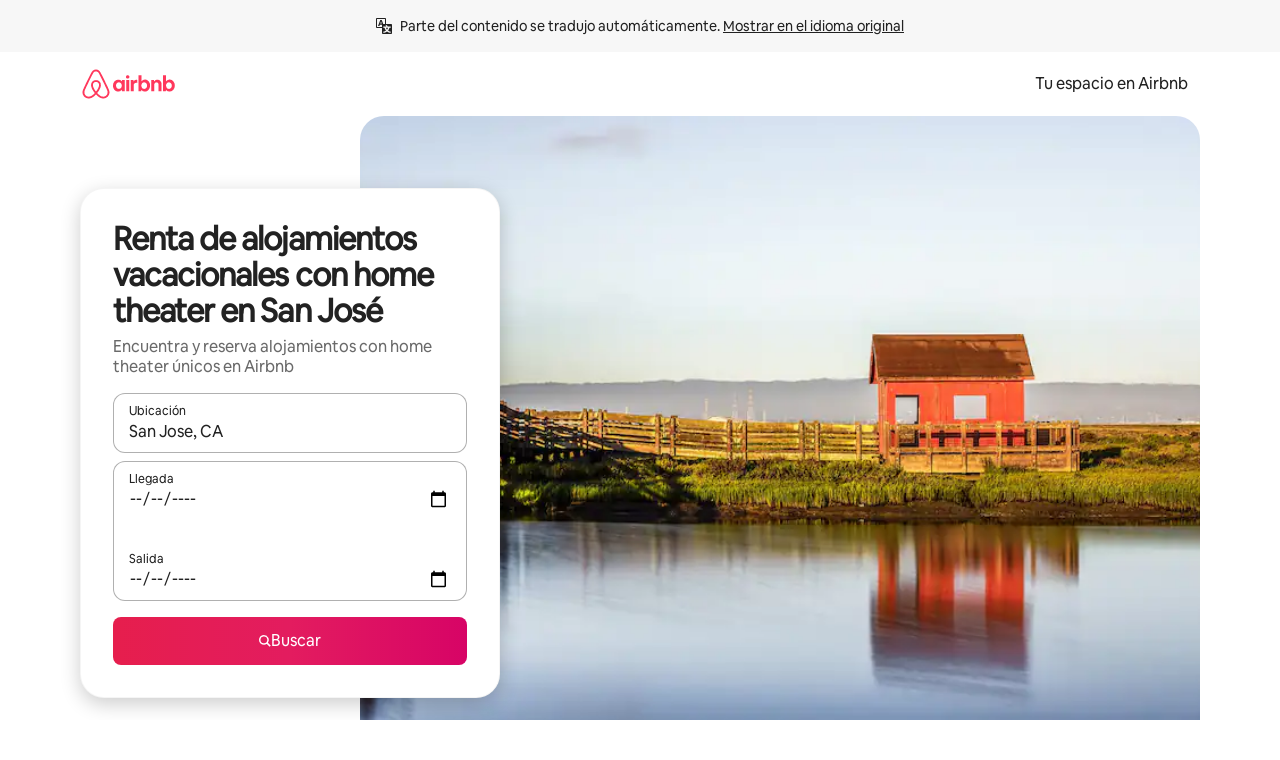

--- FILE ---
content_type: text/html;charset=utf-8
request_url: https://es.airbnb.com/san-jose-ca/stays/home-theater
body_size: 129729
content:
<!doctype html>
<html lang="es-419" dir="ltr" data-is-hyperloop="true" data-is-async-local-storage="true" class="scrollbar-gutter"><head><meta charSet="utf-8"/><meta name="locale" content="es-419"/><meta name="google" content="notranslate"/><meta id="csrf-param-meta-tag" name="csrf-param" content="authenticity_token"/><meta id="csrf-token-meta-tag" name="csrf-token" content=""/><meta id="english-canonical-url" content=""/><meta name="twitter:widgets:csp" content="on"/><meta name="mobile-web-app-capable" content="yes"/><meta name="apple-mobile-web-app-capable" content="yes"/><meta name="application-name" content="Airbnb"/><meta name="apple-mobile-web-app-title" content="Airbnb"/><meta name="theme-color" content="#ffffff"/><meta name="msapplication-navbutton-color" content="#ffffff"/><meta name="apple-mobile-web-app-status-bar-style" content="black-translucent"/><meta name="msapplication-starturl" content="/?utm_source=homescreen"/><style id="seo-css-reset" type="text/css"> @font-face { font-family: 'Airbnb Cereal VF'; src: url('https://a0.muscache.com/airbnb/static/airbnb-dls-web/build/fonts/cereal-variable/AirbnbCerealVF_W_Wght.8816d9e5c3b6a860636193e36b6ac4e4.woff2') format('woff2 supports variations'), url('https://a0.muscache.com/airbnb/static/airbnb-dls-web/build/fonts/cereal-variable/AirbnbCerealVF_W_Wght.8816d9e5c3b6a860636193e36b6ac4e4.woff2') format('woff2-variations'); font-style: normal; unicode-range: U+0000-03FF, U+0500-058F, U+0700-074F, U+0780-FAFF, U+FE00-FE6F, U+FF00-EFFFF, U+FFFFE-10FFFF; font-display: swap; } @font-face { font-family: 'Airbnb Cereal VF'; src: url('https://a0.muscache.com/airbnb/static/airbnb-dls-web/build/fonts/cereal-variable/AirbnbCerealVF_Italics_W_Wght.bd5e0f97cea11e9264b40656a83357ec.woff2') format('woff2 supports variations'), url('https://a0.muscache.com/airbnb/static/airbnb-dls-web/build/fonts/cereal-variable/AirbnbCerealVF_Italics_W_Wght.bd5e0f97cea11e9264b40656a83357ec.woff2') format('woff2-variations'); font-style: italic; unicode-range: U+0000-03FF, U+0500-058F, U+0700-074F, U+0780-FAFF, U+FE00-FE6F, U+FF00-EFFFF, U+FFFFE-10FFFF; font-display: swap; } @font-face { font-family: 'Airbnb Cereal VF'; unicode-range: U+0600-06FF, U+0750-077F; font-style: normal; src: url('https://a0.muscache.com/airbnb/static/airbnb-dls-web/build/fonts/cereal-variable/AirbnbCerealVF_Arabic_W_Wght.6bee4dd7ab27ef998da2f3a25ae61b48.woff2') format('woff2 supports variations'), url('https://a0.muscache.com/airbnb/static/airbnb-dls-web/build/fonts/cereal-variable/AirbnbCerealVF_Arabic_W_Wght.6bee4dd7ab27ef998da2f3a25ae61b48.woff2') format('woff2-variations'); font-display: swap; } @font-face { font-family: 'Airbnb Cereal VF'; unicode-range: U+0400-04FF; font-style: normal; src: url('https://a0.muscache.com/airbnb/static/airbnb-dls-web/build/fonts/cereal-variable/AirbnbCerealVF_Cyril_W_Wght.df06d21e3ece5673610c24f0090979ff.woff2') format('woff2 supports variations'), url('https://a0.muscache.com/airbnb/static/airbnb-dls-web/build/fonts/cereal-variable/AirbnbCerealVF_Cyril_W_Wght.df06d21e3ece5673610c24f0090979ff.woff2') format('woff2-variations'); font-display: swap; } @font-face { font-family: 'Airbnb Cereal VF'; unicode-range: U+0590-05FF, U+FB00-FB4F; font-style: normal; src: url('https://a0.muscache.com/airbnb/static/airbnb-dls-web/build/fonts/cereal-variable/AirbnbCerealVF_Hebrew_W_Wght.8c6defa083bcccea47d68d872b5a2b0c.woff2') format('woff2 supports variations'), url('https://a0.muscache.com/airbnb/static/airbnb-dls-web/build/fonts/cereal-variable/AirbnbCerealVF_Hebrew_W_Wght.8c6defa083bcccea47d68d872b5a2b0c.woff2') format('woff2-variations'); font-display: swap; } @font-face { font-family: 'Airbnb Cereal VF'; src: url('https://a0.muscache.com/airbnb/static/airbnb-dls-web/build/fonts/cereal-variable/AirbnbCerealVF_W_Wght.8816d9e5c3b6a860636193e36b6ac4e4.woff2') format('woff2 supports variations'), url('https://a0.muscache.com/airbnb/static/airbnb-dls-web/build/fonts/cereal-variable/AirbnbCerealVF_W_Wght.8816d9e5c3b6a860636193e36b6ac4e4.woff2') format('woff2-variations'); font-style: normal; font-display: swap; } @font-face { font-family: 'Airbnb Cereal VF'; unicode-range: U+0900-097F; font-style: normal; src: url('https://a0.muscache.com/airbnb/static/airbnb-dls-web/build/fonts/cereal-variable/AirbnbCerealVF_Deva_W_Wght.b498e56f4d652dd9addb81cdafd7e6d8.woff2') format('woff2 supports variations'), url('https://a0.muscache.com/airbnb/static/airbnb-dls-web/build/fonts/cereal-variable/AirbnbCerealVF_Deva_W_Wght.b498e56f4d652dd9addb81cdafd7e6d8.woff2') format('woff2-variations'); font-display: swap; } @font-face { font-family: 'Airbnb Cereal VF'; unicode-range: U+0E00-0E7F; font-style: normal; src: url('https://a0.muscache.com/airbnb/static/airbnb-dls-web/build/fonts/cereal-variable/AirbnbCerealVF_ThaiLp_W_Wght.e40f7fff25db11840de609db35118844.woff2') format('woff2 supports variations'), url('https://a0.muscache.com/airbnb/static/airbnb-dls-web/build/fonts/cereal-variable/AirbnbCerealVF_ThaiLp_W_Wght.e40f7fff25db11840de609db35118844.woff2') format('woff2-variations'); font-display: swap; } @font-face { font-family: 'Airbnb Cereal VF'; unicode-range: U+0370-03FF; font-style: normal; src: url('https://a0.muscache.com/airbnb/static/airbnb-dls-web/build/fonts/cereal-variable/AirbnbCerealVF_Greek_W_Wght.4eec7b9ea9093264b972a6eb2a7f13b8.woff2') format('woff2 supports variations'), url('https://a0.muscache.com/airbnb/static/airbnb-dls-web/build/fonts/cereal-variable/AirbnbCerealVF_Greek_W_Wght.4eec7b9ea9093264b972a6eb2a7f13b8.woff2') format('woff2-variations'); font-display: swap; } html{font-family: Airbnb Cereal VF,Circular,-apple-system,BlinkMacSystemFont,Roboto,Helvetica Neue,sans-serif;color:inherit;-webkit-font-smoothing:antialiased;-moz-osx-font-smoothing:grayscale;font-synthesis:none;}body{font-size:14px;line-height:1.43;}*,::before,::after{box-sizing:border-box;}html,body,blockquote,dl,dd,h1,h2,h3,h4,h5,h6,hr,figure,p,pre,fieldset{margin:0;padding:0;border:0;}article,aside,details,figcaption,figure,footer,header,hgroup,menu,nav,section{display:block;}ol,ul{list-style:none;margin:0;padding:0;}a{text-decoration:none;color:inherit}input{font-family:inherit;}table{border-collapse:collapse;}.screen-reader-only{border:0;clip:rect(0,0,0,0);height:1px;margin:-1px;overflow:hidden;padding:0;position:absolute;width:1px}.screen-reader-only-focusable:focus{clip:auto;height:auto;margin:0;overflow:visible;position:static;width:auto}.skip-to-content:focus{background-color:#fff;font-size:18px;padding:0 24px;position:absolute;left:3px;line-height:64px;top:3px;z-index:10000}</style><script src="https://a0.muscache.com/airbnb/static/packages/web/common/frontend/hyperloop-browser/metroRequire.227ca10613.js" defer="" crossorigin="anonymous"></script><script src="https://a0.muscache.com/airbnb/static/packages/web/common/frontend/hyperloop-browser/shims_post_modules.6052315266.js" defer="" crossorigin="anonymous"></script><script src="https://a0.muscache.com/airbnb/static/packages/web/es-419/frontend/airmetro/browser/asyncRequire.87870c0923.js" defer="" crossorigin="anonymous"></script><script src="https://a0.muscache.com/airbnb/static/packages/web/common/frontend/hyperloop-browser/coreV2.1baf1d8370.js" defer="" crossorigin="anonymous"></script><script src="https://a0.muscache.com/airbnb/static/packages/web/common/b7d9.551822d9e2.js" defer="" crossorigin="anonymous"></script><script src="https://a0.muscache.com/airbnb/static/packages/web/common/frontend/seo-loop/routeHandler.9a8337f848.js" defer="" crossorigin="anonymous"></script><script src="https://a0.muscache.com/airbnb/static/packages/web/common/2148.0f63fd6432.js" defer="" crossorigin="anonymous"></script><script src="https://a0.muscache.com/airbnb/static/packages/web/common/217f.cf14833904.js" defer="" crossorigin="anonymous"></script><script src="https://a0.muscache.com/airbnb/static/packages/web/common/e18a.e9e13a26ba.js" defer="" crossorigin="anonymous"></script><script src="https://a0.muscache.com/airbnb/static/packages/web/common/57a4.0dfaef8edb.js" defer="" crossorigin="anonymous"></script><script src="https://a0.muscache.com/airbnb/static/packages/web/common/42cb.f078b943dc.js" defer="" crossorigin="anonymous"></script><script src="https://a0.muscache.com/airbnb/static/packages/web/common/node_modules/moment/locale/es.8ca778fc0c.js" defer="" crossorigin="anonymous"></script><script src="https://a0.muscache.com/airbnb/static/packages/web/common/frontend/seo-loop/apps/landing-pages/initializer.fb05ba9774.js" defer="" crossorigin="anonymous"></script><script src="https://a0.muscache.com/airbnb/static/packages/web/es-419/ce9a.95ed69fbdc.js" defer="" crossorigin="anonymous"></script><script src="https://a0.muscache.com/airbnb/static/packages/web/common/frontend/landing-pages/page-types/stays/StaysRouteContainer.d710a13f78.js" defer="" crossorigin="anonymous"></script><script src="https://a0.muscache.com/airbnb/static/packages/web/common/5f7b.ab477603e8.js" defer="" crossorigin="anonymous"></script><script src="https://a0.muscache.com/airbnb/static/packages/web/common/0a2f.411bade0ca.js" defer="" crossorigin="anonymous"></script><script src="https://a0.muscache.com/airbnb/static/packages/web/common/0c01.15680075f8.js" defer="" crossorigin="anonymous"></script><script src="https://a0.muscache.com/airbnb/static/packages/web/common/ae27.e7c562abe0.js" defer="" crossorigin="anonymous"></script><script src="https://a0.muscache.com/airbnb/static/packages/web/common/5b92.fb7bda9420.js" defer="" crossorigin="anonymous"></script><script src="https://a0.muscache.com/airbnb/static/packages/web/common/9a38.8715bc6d28.js" defer="" crossorigin="anonymous"></script><script src="https://a0.muscache.com/airbnb/static/packages/web/common/e2da.c2c4778107.js" defer="" crossorigin="anonymous"></script><script src="https://a0.muscache.com/airbnb/static/packages/web/common/c6a9.e034875fb3.js" defer="" crossorigin="anonymous"></script><script src="https://a0.muscache.com/airbnb/static/packages/web/common/frontend/seo-loop/apps/landing-pages/client.4ded56a1eb.js" defer="" crossorigin="anonymous"></script><script>(function() {
  // pg_pixel is no-op now.
})()</script><script>"undefined"!=typeof window&&window.addEventListener("error",function e(r){if(window._errorReportingInitialized)return void window.removeEventListener("error",e);const{error:n}=r;if(!n)return;const o=r.message||n.message,t=/Requiring unknown module/.test(o)?.01:.1;if(Math.random()>t)return;const{locale:a,tracking_context:i}=window[Symbol.for("__ global cache key __")]?.["string | airbnb-bootstrap-data"]?.["_bootstrap-layout-init"]??{},s=a||navigator.language,l=location.pathname,c="undefined"!=typeof window?{tags:{loggingSource:"browser",sampleRate:String(t)}}:{sampleRate:String(t)};fetch("https://notify.bugsnag.com/",{headers:{"Bugsnag-Payload-Version":"5"},body:JSON.stringify({apiKey:"e393bc25e52fe915ffb56c14ddf2ff1b",payloadVersion:"5",notifier:{name:"Bugsnag JavaScript",version:"0.0.5-AirbnbUnhandledBufferedErrorCustomFetch",url:""},events:[{exceptions:[{errorClass:n.name,message:o,stacktrace:[{file:r.filename,lineNumber:r.lineno,columnNumber:r.colno}],type:"browserjs"}],request:{url:location.href},context:l,groupingHash:n.name.concat("-",o,"-",l),unhandled:!0,app:{releaseStage:i?.environment},device:{time:new Date,userAgent:navigator.userAgent},metaData:{infra:{app_name:i?.app,is_buffered_error:!0,loop_name:i?.controller,locale:s,service_worker_url:navigator.serviceWorker?.controller?.scriptURL},...c}}]}),method:"POST"})});</script><script>
// FID init code.
!function(e,n){let t,c,o,i=[];const r={passive:!0,capture:!0},f=new Date,u="pointerup",a="pointercancel";function s(e,n){t||(t=n,c=e,o=new Date,l())}function l(){c>=0&&c<o-f&&(i.forEach(e=>{e(c,t)}),i=[])}function p(t){if(t.cancelable){const c=(t.timeStamp>1e12?new Date:performance.now())-t.timeStamp;"pointerdown"===t.type?function(t,c){function o(){s(t,c),f()}function i(){f()}function f(){n(u,o,r),n(a,i,r)}e(u,o,r),e(a,i,r)}(c,t):s(c,t)}}var w;w=e,["click","mousedown","keydown","touchstart","pointerdown"].forEach(e=>{w(e,p,r)}),self.perfMetrics=self.perfMetrics||{},self.perfMetrics.onFirstInputDelay=function(e){i.push(e),l()},self.perfMetrics.clearFirstInputDelay=function(){t&&(t=null,c=null,o=null)}}(addEventListener,removeEventListener);
// LCP Polyfill code
!function(e,t,n){let o,r,c=0,a=0,s=0,i=!1,l=!0;const f=["IMG","H1","H2","H3","H4","H5","SVG"];let m,d,g;const u=["click","mousedown","keydown","touchstart","pointerdown","scroll"],E={passive:!0,capture:!0};function p(e,t,n){(t>1.000666778*a||o&&!document.body.contains(o))&&(a=t,s=n,o=e,g?.(s,o,a))}function h(e){d?.observe(e)}function N(){if(l)if(i)m||(m={IMG:document.getElementsByTagName("img"),H1:document.getElementsByTagName("h1"),H2:document.getElementsByTagName("h2"),H3:document.getElementsByTagName("h3"),H4:document.getElementsByTagName("h4"),H5:document.getElementsByTagName("h5"),SVG:document.getElementsByTagName("svg")}),f.forEach(e=>{Array.from(m[e]).forEach(e=>{h(e)})}),setTimeout(N,50);else{let e;for(!r&&document.body&&(r=document.createNodeIterator(document.body,NodeFilter.SHOW_ELEMENT,e=>{return t=e,f.includes(t.tagName)||t.hasAttribute("data-lcp-candidate")?NodeFilter.FILTER_ACCEPT:NodeFilter.FILTER_REJECT;var t}));e=r?.nextNode();)h(e);n(N)}}function H(){c=performance.now(),a=0,s=0,o=null,d=new IntersectionObserver(e=>{e.filter(e=>e.isIntersecting).forEach(e=>{!function(e,t,o){const r=t.height*t.width;if(["H1","H2","H3","H4","H5"].includes(e.tagName)){const t=document.createRange();t.selectNodeContents(e),n(()=>{const n=t.getBoundingClientRect(),c=n.height*n.width;o(e,Math.min(c,r),performance.now())})}else if("IMG"!==e.tagName)o(e,r,performance.now());else{const t=()=>n(()=>o(e,r,performance.now()));e.complete?t():e.addEventListener("load",t,{once:!0})}}(e.target,e.intersectionRect,p)})}),n(N),u.forEach(t=>{e(t,y,E)})}function y(e){const t=e.target;("scroll"!==e.type||"expand-trigger"!==t?.className&&"contract-trigger"!==t?.className)&&0!==a&&(performance.now()-c<250||T())}function T(){d?.disconnect(),u.forEach(e=>{t(e,y,E)}),l=!1,d=null}H(),self.perfMetrics=self.perfMetrics||{},self.perfMetrics.onLargestContentfulPaint=function(e){g=e,0!==s&&null!==o&&g(s,o,a)},self.perfMetrics.startSearchingForLargestContentfulPaint=H.bind(null,!1),self.perfMetrics.stopSearchingForLargestContentfulPaint=T,self.perfMetrics.markIsHydratedForLargestContentfulPaint=()=>{i=!0},self.perfMetrics.registerLCPCandidate=h,self.perfMetrics.inspectLCPTarget=()=>o}(addEventListener,removeEventListener,requestAnimationFrame);
// INP init code.
!function(e){let n,t=0;const r={value:-1,entries:[]};let i,o=[];const s=new Map;let a,c=0,l=1/0,u=0;function f(){return null!=a?c:null!=performance.interactionCount?performance.interactionCount:0}function d(){return f()-t}function p(e){e.forEach(e=>{e.interactionId&&function(e){if(null==e.interactionId)return;const n=o[o.length-1],t=s.get(e.interactionId);if(null!=t||o.length<10||e.duration>n.latency){if(null!=t)t.entries.push(e),t.latency=Math.max(t.latency,e.duration);else{const n={id:e.interactionId,latency:e.duration,entries:[e]};o.push(n),s.set(e.interactionId,n)}o.sort((e,n)=>n.latency-e.latency),o.splice(10).forEach(e=>{s.delete(e.id)})}}(e)});const n=function(){const e=Math.min(o.length-1,Math.floor(d()/50));return o[e]}();n&&n.latency!==r.value&&(r.value=n.latency,r.entries=n.entries,v())}function v(){r.value>=0&&i&&i(r.value,r.entries)}"PerformanceObserver"in window&&PerformanceObserver.supportedEntryTypes&&PerformanceObserver.supportedEntryTypes.includes("event")&&("interactionCount"in performance||null!=a||PerformanceObserver.supportedEntryTypes&&PerformanceObserver.supportedEntryTypes.includes("event")&&(a=new PerformanceObserver(e=>{Promise.resolve().then(()=>{e.getEntries().forEach(e=>{e.interactionId&&(l=Math.min(l,e.interactionId),u=Math.max(u,e.interactionId),c=u?(u-l)/7+1:0)})})}),a.observe({type:"event",buffered:!0,durationThreshold:0})),n=new PerformanceObserver(e=>{Promise.resolve().then(()=>{p(e.getEntries())})}),n.observe({type:"event",buffered:!0,durationThreshold:40}),n.observe({type:"first-input",buffered:!0}),e("visibilitychange",function(){null!=n&&"hidden"===document.visibilityState&&(p(n.takeRecords()),r.value<0&&d()>0&&(r.value=0,r.entries=[]),v())},!0),e("pageshow",function(e){e.persisted&&(o=[],s.clear(),t=f(),r.value=-1,r.entries=[])},!0)),self.perfMetrics=self.perfMetrics||{},self.perfMetrics.onInp=function(e){r.value>=0?e(r.value,r.entries):i=e},self.perfMetrics.clearInp=function(){o=[],s.clear(),t=0,c=0,l=1/0,u=0,r.value=-1,r.entries=[]}}(addEventListener);
</script><script>((e,t,o,n)=>{if(!n.supports("(font: -apple-system-body) and (-webkit-touch-callout: default)"))return;const d=e.createElement("div");d.setAttribute("style","font: -apple-system-body"),t.appendChild(d),"17px"===o(d).fontSize&&t.style.setProperty("font-size","16px"),t.removeChild(d)})(document,document.documentElement,getComputedStyle,CSS);</script><script>(()=>{if("undefined"==typeof window)return;if("ScrollTimeline"in window)return;const n=new Map;window.queuedAnimations=n,window.queuedAnimationsLoaded=new AbortController,window.addEventListener("animationstart",i=>{const e=i.target;e.getAnimations().filter(n=>n.animationName===i.animationName).forEach(i=>{n.set(i,e)})},{signal:window.queuedAnimationsLoaded.signal})})();</script><link rel="search" type="application/opensearchdescription+xml" href="/opensearch.xml" title="Airbnb"/><link rel="apple-touch-icon" href="https://a0.muscache.com/airbnb/static/icons/apple-touch-icon-76x76-3b313d93b1b5823293524b9764352ac9.png"/><link rel="apple-touch-icon" sizes="76x76" href="https://a0.muscache.com/airbnb/static/icons/apple-touch-icon-76x76-3b313d93b1b5823293524b9764352ac9.png"/><link rel="apple-touch-icon" sizes="120x120" href="https://a0.muscache.com/airbnb/static/icons/apple-touch-icon-120x120-52b1adb4fe3a8f825fc4b143de12ea4b.png"/><link rel="apple-touch-icon" sizes="152x152" href="https://a0.muscache.com/airbnb/static/icons/apple-touch-icon-152x152-7b7c6444b63d8b6ebad9dae7169e5ed6.png"/><link rel="apple-touch-icon" sizes="180x180" href="https://a0.muscache.com/airbnb/static/icons/apple-touch-icon-180x180-bcbe0e3960cd084eb8eaf1353cf3c730.png"/><link rel="icon" sizes="192x192" href="https://a0.muscache.com/im/pictures/airbnb-platform-assets/AirbnbPlatformAssets-Favicons/original/0d189acb-3f82-4b2c-b95f-ad1d6a803d13.png?im_w=240"/><link rel="shortcut icon" sizes="76x76" type="image/png" href="https://a0.muscache.com/im/pictures/airbnb-platform-assets/AirbnbPlatformAssets-Favicons/original/0d189acb-3f82-4b2c-b95f-ad1d6a803d13.png?im_w=240"/><link rel="mask-icon" href="https://a0.muscache.com/pictures/airbnb-platform-assets/AirbnbPlatformAssets-Favicons/original/304e8c59-05df-4fab-9846-f69fd7f749b0.svg?im_w=240" color="#FF5A5F"/><link rel="apple-touch-icon" href="https://a0.muscache.com/airbnb/static/icons/apple-touch-icon-76x76-3b313d93b1b5823293524b9764352ac9.png"/><link rel="apple-touch-icon" sizes="76x76" href="https://a0.muscache.com/airbnb/static/icons/apple-touch-icon-76x76-3b313d93b1b5823293524b9764352ac9.png"/><link rel="apple-touch-icon" sizes="120x120" href="https://a0.muscache.com/airbnb/static/icons/apple-touch-icon-120x120-52b1adb4fe3a8f825fc4b143de12ea4b.png"/><link rel="apple-touch-icon" sizes="152x152" href="https://a0.muscache.com/airbnb/static/icons/apple-touch-icon-152x152-7b7c6444b63d8b6ebad9dae7169e5ed6.png"/><link rel="apple-touch-icon" sizes="180x180" href="https://a0.muscache.com/airbnb/static/icons/apple-touch-icon-180x180-bcbe0e3960cd084eb8eaf1353cf3c730.png"/><link rel="icon" sizes="192x192" href="https://a0.muscache.com/im/pictures/airbnb-platform-assets/AirbnbPlatformAssets-Favicons/original/0d189acb-3f82-4b2c-b95f-ad1d6a803d13.png?im_w=240"/><link rel="shortcut icon" sizes="76x76" type="image/png" href="https://a0.muscache.com/im/pictures/airbnb-platform-assets/AirbnbPlatformAssets-Favicons/original/0d189acb-3f82-4b2c-b95f-ad1d6a803d13.png?im_w=240"/><link rel="mask-icon" href="https://a0.muscache.com/pictures/airbnb-platform-assets/AirbnbPlatformAssets-Favicons/original/304e8c59-05df-4fab-9846-f69fd7f749b0.svg?im_w=240" color="#FF5A5F"/><style id="aphrodite" type="text/css" data-aphrodite="true">._1wwxwzt{pointer-events:none !important;-webkit-user-select:none !important;user-select:none !important;white-space:pre-wrap !important;padding-left:0px !important;padding-right:0px !important;font-family:Airbnb Cereal VF,Circular,-apple-system,BlinkMacSystemFont,Roboto,Helvetica Neue,sans-serif !important;font-size:1.125rem !important;}._7h1p0g{margin:0 !important;padding:0 !important;}</style><style id="linaria" type="text/css" data-linaria="true">.c1jo210i.c1jo210i.c1jo210i{display:grid;}

.cnk25hy.cnk25hy.cnk25hy{height:100%;}

.e1mkvczo.e1mkvczo.e1mkvczo{grid-row:1;grid-column:1;}

.dir.perb90o.perb90o.perb90o{transition:opacity 75ms var(--motion-linear-curve-animation-timing-function), visibility 75ms var(--motion-linear-curve-animation-timing-function);}

.ni1yqzk.ni1yqzk.ni1yqzk{opacity:1;visibility:visible;}

.rgyynxb.rgyynxb.rgyynxb{opacity:0;visibility:hidden;}
.cyqdyy.cyqdyy.cyqdyy{position:relative;}

.dir.cyqdyy.cyqdyy.cyqdyy{background-color:var(--palette-white);}

.vz2oe5x.vz2oe5x.vz2oe5x{--view-transition_play-state:running;}

.vg7vsjx.vg7vsjx.vg7vsjx{height:100%;}

.v1cv8r21.v1cv8r21.v1cv8r21{display:contents;}

.vyb6402.vyb6402.vyb6402:where(.contextual-grow)::view-transition-group(container),.vyb6402.vyb6402.vyb6402:where(.contextual-grow)::view-transition-group(container-content){mix-blend-mode:normal;overflow:hidden;}

.dir.vyb6402.vyb6402.vyb6402:where(.contextual-grow)::view-transition-group(container),.dir.vyb6402.vyb6402.vyb6402:where(.contextual-grow)::view-transition-group(container-content){border-radius:var(--container-border-radius,15px);}

.dir.vyb6402.vyb6402.vyb6402:where(.contextual-grow)::view-transition-group(container){border-bottom:var(--container-border,none);}

@media (prefers-reduced-motion:no-preference){
.vyb6402.vyb6402.vyb6402:where(.contextual-grow).exit.exit.exit::view-transition-old(container){--view-transition_mix-blend-mode:plus-lighter;opacity:var(--view-transition-fade-effect_opacity-from);--view-transition-fade-effect_opacity-from:1;--view-transition-fade-effect_duration:75ms;--view-transition-fade-effect_transition_timing-function:var(--motion-linear-curve-animation-timing-function);--view-transition-fade-effect_delay:var(--contextual-grow_fade-delay,50ms);animation:var(--reduced-motion_duration,var(--view-transition-fade-effect_duration,200ms)) var(--view-transition-fade-effect_timing-function,linear) var(--view-transition-fade-effect_delay,0ms) 1 normal var(--view-transition_fill-mode,both) var(--view-transition_play-state,paused) fade-vyb6402;}

.dir.vyb6402.vyb6402.vyb6402:where(.contextual-grow).exit.exit.exit::view-transition-old(container){animation:var(--reduced-motion_duration,var(--view-transition-fade-effect_duration,200ms)) var(--view-transition-fade-effect_timing-function,linear) var(--view-transition-fade-effect_delay,0ms) 1 normal var(--view-transition_fill-mode,both) var(--view-transition_play-state,paused) fade-vyb6402;}

@keyframes fade-vyb6402{
from{opacity:var(--view-transition-fade-effect_opacity-from,0);visibility:visible;}

to{opacity:var(--view-transition-fade-effect_opacity-to,1);}}}

@media (prefers-reduced-motion:reduce),(update:slow),(update:none){
.vyb6402.vyb6402.vyb6402:where(.contextual-grow).exit.exit.exit::view-transition-old(container){--view-transition_mix-blend-mode:plus-lighter;opacity:var(--view-transition-fade-effect_opacity-from);}

.dir.vyb6402.vyb6402.vyb6402:where(.contextual-grow).exit.exit.exit::view-transition-old(container){animation:var(--reduced-motion_duration,var(--view-transition-fade-effect_duration,200ms)) var(--view-transition-fade-effect_timing-function,linear) var(--view-transition-fade-effect_delay,0ms) 1 normal var(--view-transition_fill-mode,both) var(--view-transition_play-state,paused) fade-vyb6402;}

@keyframes fade-vyb6402{
from{opacity:var(--view-transition-fade-effect_opacity-from,0);visibility:visible;}

to{opacity:var(--view-transition-fade-effect_opacity-to,1);}}}

@media (prefers-reduced-motion:no-preference){
.vyb6402.vyb6402.vyb6402:where(.contextual-grow).enter.enter.enter::view-transition-old(container){--view-transition_mix-blend-mode:plus-lighter;opacity:var(--view-transition-fade-effect_opacity-from);--view-transition-fade-effect_opacity-from:1;--view-transition-fade-effect_opacity-to:0;--view-transition-fade-effect_duration:75ms;--view-transition-fade-effect_transition_timing-function:var(--motion-linear-curve-animation-timing-function);--view-transition-fade-effect_delay:var(--contextual-grow_fade-delay,50ms);animation:var(--reduced-motion_duration,var(--view-transition-fade-effect_duration,200ms)) var(--view-transition-fade-effect_timing-function,linear) var(--view-transition-fade-effect_delay,0ms) 1 normal var(--view-transition_fill-mode,both) var(--view-transition_play-state,paused) fade-vyb6402;--view-transition-scale-effect_duration:500ms;animation:var(--reduced-motion_duration,var(--view-transition-scale-effect_duration,200ms)) var(--view-transition-scale-effect_timing-function,var(--motion-standard-curve-animation-timing-function)) var(--view-transition-scale-effect_delay,0ms) 1 normal var(--view-transition_fill-mode,both) var(--view-transition_play-state,paused) scale-vyb6402;}

.dir.vyb6402.vyb6402.vyb6402:where(.contextual-grow).enter.enter.enter::view-transition-old(container){animation:var(--reduced-motion_duration,var(--view-transition-fade-effect_duration,200ms)) var(--view-transition-fade-effect_timing-function,linear) var(--view-transition-fade-effect_delay,0ms) 1 normal var(--view-transition_fill-mode,both) var(--view-transition_play-state,paused) fade-vyb6402,var(--reduced-motion_duration,var(--view-transition-scale-effect_duration,200ms)) var(--view-transition-scale-effect_timing-function,var(--motion-standard-curve-animation-timing-function)) var(--view-transition-scale-effect_delay,0ms) 1 normal var(--view-transition_fill-mode,both) var(--view-transition_play-state,paused) scale-vyb6402;}

@keyframes fade-vyb6402{
from{opacity:var(--view-transition-fade-effect_opacity-from,0);visibility:visible;}

to{opacity:var(--view-transition-fade-effect_opacity-to,1);}}

@keyframes scale-vyb6402{
from{filter:var(--view-transition_from-filter);visibility:visible;scale:var(--view-transition-scale-effect_from,1);}

to{filter:var(--view-transition_to-filter);scale:var(--view-transition-scale-effect_to,0);}}}

@media (prefers-reduced-motion:reduce),(update:slow),(update:none){
.vyb6402.vyb6402.vyb6402:where(.contextual-grow).enter.enter.enter::view-transition-old(container){--view-transition_mix-blend-mode:plus-lighter;opacity:var(--view-transition-fade-effect_opacity-from);}

.dir.vyb6402.vyb6402.vyb6402:where(.contextual-grow).enter.enter.enter::view-transition-old(container){animation:var(--reduced-motion_duration,var(--view-transition-fade-effect_duration,200ms)) var(--view-transition-fade-effect_timing-function,linear) var(--view-transition-fade-effect_delay,0ms) 1 normal var(--view-transition_fill-mode,both) var(--view-transition_play-state,paused) fade-vyb6402;}

@keyframes fade-vyb6402{
from{opacity:var(--view-transition-fade-effect_opacity-from,0);visibility:visible;}

to{opacity:var(--view-transition-fade-effect_opacity-to,1);}}}

@media (prefers-reduced-motion:no-preference){
.vyb6402.vyb6402.vyb6402:where(.contextual-grow).enter.enter.enter::view-transition-new(container){--view-transition_mix-blend-mode:plus-lighter;opacity:var(--view-transition-fade-effect_opacity-from);--view-transition-fade-effect_opacity-from:1;--view-transition-fade-effect_duration:75ms;--view-transition-fade-effect_transition_timing-function:var(--motion-linear-curve-animation-timing-function);--view-transition-fade-effect_delay:var(--contextual-grow_fade-delay,50ms);animation:var(--reduced-motion_duration,var(--view-transition-fade-effect_duration,200ms)) var(--view-transition-fade-effect_timing-function,linear) var(--view-transition-fade-effect_delay,0ms) 1 normal var(--view-transition_fill-mode,both) var(--view-transition_play-state,paused) fade-vyb6402;animation:var(--reduced-motion_duration,var(--view-transition-scale-effect_duration,200ms)) var(--view-transition-scale-effect_timing-function,var(--motion-standard-curve-animation-timing-function)) var(--view-transition-scale-effect_delay,0ms) 1 normal var(--view-transition_fill-mode,both) var(--view-transition_play-state,paused) scale-vyb6402;}

.dir.vyb6402.vyb6402.vyb6402:where(.contextual-grow).enter.enter.enter::view-transition-new(container){animation:var(--reduced-motion_duration,var(--view-transition-fade-effect_duration,200ms)) var(--view-transition-fade-effect_timing-function,linear) var(--view-transition-fade-effect_delay,0ms) 1 normal var(--view-transition_fill-mode,both) var(--view-transition_play-state,paused) fade-vyb6402;}

@keyframes fade-vyb6402{
from{opacity:var(--view-transition-fade-effect_opacity-from,0);visibility:visible;}

to{opacity:var(--view-transition-fade-effect_opacity-to,1);}}

@keyframes scale-vyb6402{
from{filter:var(--view-transition_from-filter);visibility:visible;scale:var(--view-transition-scale-effect_from,1);}

to{filter:var(--view-transition_to-filter);scale:var(--view-transition-scale-effect_to,0);}}}

@media (prefers-reduced-motion:reduce),(update:slow),(update:none){
.vyb6402.vyb6402.vyb6402:where(.contextual-grow).enter.enter.enter::view-transition-new(container){--view-transition_mix-blend-mode:plus-lighter;opacity:var(--view-transition-fade-effect_opacity-from);}

.dir.vyb6402.vyb6402.vyb6402:where(.contextual-grow).enter.enter.enter::view-transition-new(container){animation:var(--reduced-motion_duration,var(--view-transition-fade-effect_duration,200ms)) var(--view-transition-fade-effect_timing-function,linear) var(--view-transition-fade-effect_delay,0ms) 1 normal var(--view-transition_fill-mode,both) var(--view-transition_play-state,paused) fade-vyb6402;}

@keyframes fade-vyb6402{
from{opacity:var(--view-transition-fade-effect_opacity-from,0);visibility:visible;}

to{opacity:var(--view-transition-fade-effect_opacity-to,1);}}}

.vyb6402.vyb6402.vyb6402:where(.contextual-grow)::view-transition-new(container-content){mix-blend-mode:normal;}

@media (prefers-reduced-motion:no-preference){
.vyb6402.vyb6402.vyb6402:where(.contextual-grow).enter.enter.enter::view-transition-old(container-content){mix-blend-mode:normal;--view-transition_mix-blend-mode:plus-lighter;opacity:var(--view-transition-fade-effect_opacity-from);--view-transition-fade-effect_opacity-from:1;--view-transition-fade-effect_opacity-to:0;--view-transition-fade-effect_duration:75ms;--view-transition-fade-effect_transition_timing-function:var(--motion-linear-curve-animation-timing-function);--view-transition-fade-effect_delay:var(--contextual-grow_fade-delay,50ms);animation:var(--reduced-motion_duration,var(--view-transition-fade-effect_duration,200ms)) var(--view-transition-fade-effect_timing-function,linear) var(--view-transition-fade-effect_delay,0ms) 1 normal var(--view-transition_fill-mode,both) var(--view-transition_play-state,paused) fade-vyb6402;}

.dir.vyb6402.vyb6402.vyb6402:where(.contextual-grow).enter.enter.enter::view-transition-old(container-content){animation:var(--reduced-motion_duration,var(--view-transition-fade-effect_duration,200ms)) var(--view-transition-fade-effect_timing-function,linear) var(--view-transition-fade-effect_delay,0ms) 1 normal var(--view-transition_fill-mode,both) var(--view-transition_play-state,paused) fade-vyb6402;}

@keyframes fade-vyb6402{
from{opacity:var(--view-transition-fade-effect_opacity-from,0);visibility:visible;}

to{opacity:var(--view-transition-fade-effect_opacity-to,1);}}}

@media (prefers-reduced-motion:reduce),(update:slow),(update:none){
.vyb6402.vyb6402.vyb6402:where(.contextual-grow).enter.enter.enter::view-transition-old(container-content){--view-transition_mix-blend-mode:plus-lighter;opacity:var(--view-transition-fade-effect_opacity-from);}

.dir.vyb6402.vyb6402.vyb6402:where(.contextual-grow).enter.enter.enter::view-transition-old(container-content){animation:var(--reduced-motion_duration,var(--view-transition-fade-effect_duration,200ms)) var(--view-transition-fade-effect_timing-function,linear) var(--view-transition-fade-effect_delay,0ms) 1 normal var(--view-transition_fill-mode,both) var(--view-transition_play-state,paused) fade-vyb6402;}

@keyframes fade-vyb6402{
from{opacity:var(--view-transition-fade-effect_opacity-from,0);visibility:visible;}

to{opacity:var(--view-transition-fade-effect_opacity-to,1);}}}

@media (prefers-reduced-motion:no-preference){
.vyb6402.vyb6402.vyb6402:where(.contextual-grow).enter.enter.enter::view-transition-new(container-content){mix-blend-mode:normal;--view-transition_mix-blend-mode:plus-lighter;opacity:var(--view-transition-fade-effect_opacity-from);--view-transition-fade-effect_opacity-from:var(--contextual-grow_content-start-opacity,0);--view-transition-fade-effect_duration:75ms;--view-transition-fade-effect_transition_timing-function:var(--motion-linear-curve-animation-timing-function);--view-transition-fade-effect_delay:var(--contextual-grow_fade-delay,50ms);animation:var(--reduced-motion_duration,var(--view-transition-fade-effect_duration,200ms)) var(--view-transition-fade-effect_timing-function,linear) var(--view-transition-fade-effect_delay,0ms) 1 normal var(--view-transition_fill-mode,both) var(--view-transition_play-state,paused) fade-vyb6402;}

.dir.vyb6402.vyb6402.vyb6402:where(.contextual-grow).enter.enter.enter::view-transition-new(container-content){animation:var(--reduced-motion_duration,var(--view-transition-fade-effect_duration,200ms)) var(--view-transition-fade-effect_timing-function,linear) var(--view-transition-fade-effect_delay,0ms) 1 normal var(--view-transition_fill-mode,both) var(--view-transition_play-state,paused) fade-vyb6402;}

@keyframes fade-vyb6402{
from{opacity:var(--view-transition-fade-effect_opacity-from,0);visibility:visible;}

to{opacity:var(--view-transition-fade-effect_opacity-to,1);}}}

@media (prefers-reduced-motion:reduce),(update:slow),(update:none){
.vyb6402.vyb6402.vyb6402:where(.contextual-grow).enter.enter.enter::view-transition-new(container-content){--view-transition_mix-blend-mode:plus-lighter;opacity:var(--view-transition-fade-effect_opacity-from);}

.dir.vyb6402.vyb6402.vyb6402:where(.contextual-grow).enter.enter.enter::view-transition-new(container-content){animation:var(--reduced-motion_duration,var(--view-transition-fade-effect_duration,200ms)) var(--view-transition-fade-effect_timing-function,linear) var(--view-transition-fade-effect_delay,0ms) 1 normal var(--view-transition_fill-mode,both) var(--view-transition_play-state,paused) fade-vyb6402;}

@keyframes fade-vyb6402{
from{opacity:var(--view-transition-fade-effect_opacity-from,0);visibility:visible;}

to{opacity:var(--view-transition-fade-effect_opacity-to,1);}}}

@media (prefers-reduced-motion:no-preference){
.vyb6402.vyb6402.vyb6402:where(.contextual-grow).exit.exit.exit::view-transition-old(container-content){--view-transition_mix-blend-mode:plus-lighter;opacity:var(--view-transition-fade-effect_opacity-from);--view-transition-fade-effect_opacity-from:1;--view-transition-fade-effect_opacity-to:0;--view-transition-fade-effect_duration:75ms;--view-transition-fade-effect_transition_timing-function:var(--motion-linear-curve-animation-timing-function);--view-transition-fade-effect_delay:var(--contextual-grow_fade-delay,50ms);animation:var(--reduced-motion_duration,var(--view-transition-fade-effect_duration,200ms)) var(--view-transition-fade-effect_timing-function,linear) var(--view-transition-fade-effect_delay,0ms) 1 normal var(--view-transition_fill-mode,both) var(--view-transition_play-state,paused) fade-vyb6402;}

.dir.vyb6402.vyb6402.vyb6402:where(.contextual-grow).exit.exit.exit::view-transition-old(container-content){animation:var(--reduced-motion_duration,var(--view-transition-fade-effect_duration,200ms)) var(--view-transition-fade-effect_timing-function,linear) var(--view-transition-fade-effect_delay,0ms) 1 normal var(--view-transition_fill-mode,both) var(--view-transition_play-state,paused) fade-vyb6402;}

@keyframes fade-vyb6402{
from{opacity:var(--view-transition-fade-effect_opacity-from,0);visibility:visible;}

to{opacity:var(--view-transition-fade-effect_opacity-to,1);}}}

@media (prefers-reduced-motion:reduce),(update:slow),(update:none){
.vyb6402.vyb6402.vyb6402:where(.contextual-grow).exit.exit.exit::view-transition-old(container-content){--view-transition_mix-blend-mode:plus-lighter;opacity:var(--view-transition-fade-effect_opacity-from);}

.dir.vyb6402.vyb6402.vyb6402:where(.contextual-grow).exit.exit.exit::view-transition-old(container-content){animation:var(--reduced-motion_duration,var(--view-transition-fade-effect_duration,200ms)) var(--view-transition-fade-effect_timing-function,linear) var(--view-transition-fade-effect_delay,0ms) 1 normal var(--view-transition_fill-mode,both) var(--view-transition_play-state,paused) fade-vyb6402;}

@keyframes fade-vyb6402{
from{opacity:var(--view-transition-fade-effect_opacity-from,0);visibility:visible;}

to{opacity:var(--view-transition-fade-effect_opacity-to,1);}}}

@media (prefers-reduced-motion:no-preference){
.vyb6402.vyb6402.vyb6402:where(.contextual-grow).exit.exit.exit::view-transition-new(container-content){mix-blend-mode:normal;--view-transition_mix-blend-mode:plus-lighter;opacity:var(--view-transition-fade-effect_opacity-from);--view-transition-fade-effect_duration:75ms;--view-transition-fade-effect_transition_timing-function:var(--motion-linear-curve-animation-timing-function);--view-transition-fade-effect_delay:var(--contextual-grow_fade-delay,50ms);animation:var(--reduced-motion_duration,var(--view-transition-fade-effect_duration,200ms)) var(--view-transition-fade-effect_timing-function,linear) var(--view-transition-fade-effect_delay,0ms) 1 normal var(--view-transition_fill-mode,both) var(--view-transition_play-state,paused) fade-vyb6402;}

.dir.vyb6402.vyb6402.vyb6402:where(.contextual-grow).exit.exit.exit::view-transition-new(container-content){animation:var(--reduced-motion_duration,var(--view-transition-fade-effect_duration,200ms)) var(--view-transition-fade-effect_timing-function,linear) var(--view-transition-fade-effect_delay,0ms) 1 normal var(--view-transition_fill-mode,both) var(--view-transition_play-state,paused) fade-vyb6402;}

@keyframes fade-vyb6402{
from{opacity:var(--view-transition-fade-effect_opacity-from,0);visibility:visible;}

to{opacity:var(--view-transition-fade-effect_opacity-to,1);}}}

@media (prefers-reduced-motion:reduce),(update:slow),(update:none){
.vyb6402.vyb6402.vyb6402:where(.contextual-grow).exit.exit.exit::view-transition-new(container-content){--view-transition_mix-blend-mode:plus-lighter;opacity:var(--view-transition-fade-effect_opacity-from);}

.dir.vyb6402.vyb6402.vyb6402:where(.contextual-grow).exit.exit.exit::view-transition-new(container-content){animation:var(--reduced-motion_duration,var(--view-transition-fade-effect_duration,200ms)) var(--view-transition-fade-effect_timing-function,linear) var(--view-transition-fade-effect_delay,0ms) 1 normal var(--view-transition_fill-mode,both) var(--view-transition_play-state,paused) fade-vyb6402;}

@keyframes fade-vyb6402{
from{opacity:var(--view-transition-fade-effect_opacity-from,0);visibility:visible;}

to{opacity:var(--view-transition-fade-effect_opacity-to,1);}}}

@media (prefers-reduced-motion:no-preference){
.vyb6402.vyb6402.vyb6402:where(.contextual-grow).exit.exit.exit::view-transition-new(container){--view-transition_mix-blend-mode:plus-lighter;opacity:var(--view-transition-fade-effect_opacity-from);--view-transition-fade-effect_duration:75ms;--view-transition-fade-effect_transition_timing-function:var(--motion-linear-curve-animation-timing-function);--view-transition-fade-effect_delay:var(--contextual-grow_fade-delay,50ms);animation:var(--reduced-motion_duration,var(--view-transition-fade-effect_duration,200ms)) var(--view-transition-fade-effect_timing-function,linear) var(--view-transition-fade-effect_delay,0ms) 1 normal var(--view-transition_fill-mode,both) var(--view-transition_play-state,paused) fade-vyb6402;}

.dir.vyb6402.vyb6402.vyb6402:where(.contextual-grow).exit.exit.exit::view-transition-new(container){animation:var(--reduced-motion_duration,var(--view-transition-fade-effect_duration,200ms)) var(--view-transition-fade-effect_timing-function,linear) var(--view-transition-fade-effect_delay,0ms) 1 normal var(--view-transition_fill-mode,both) var(--view-transition_play-state,paused) fade-vyb6402;}

@keyframes fade-vyb6402{
from{opacity:var(--view-transition-fade-effect_opacity-from,0);visibility:visible;}

to{opacity:var(--view-transition-fade-effect_opacity-to,1);}}}

@media (prefers-reduced-motion:reduce),(update:slow),(update:none){
.vyb6402.vyb6402.vyb6402:where(.contextual-grow).exit.exit.exit::view-transition-new(container){--view-transition_mix-blend-mode:plus-lighter;opacity:var(--view-transition-fade-effect_opacity-from);}

.dir.vyb6402.vyb6402.vyb6402:where(.contextual-grow).exit.exit.exit::view-transition-new(container){animation:var(--reduced-motion_duration,var(--view-transition-fade-effect_duration,200ms)) var(--view-transition-fade-effect_timing-function,linear) var(--view-transition-fade-effect_delay,0ms) 1 normal var(--view-transition_fill-mode,both) var(--view-transition_play-state,paused) fade-vyb6402;}

@keyframes fade-vyb6402{
from{opacity:var(--view-transition-fade-effect_opacity-from,0);visibility:visible;}

to{opacity:var(--view-transition-fade-effect_opacity-to,1);}}}

.vyb6402.vyb6402.vyb6402:where(.contextual-grow).enter.enter.enter::view-transition-new(root){display:none;}

.vyb6402.vyb6402.vyb6402:where(.contextual-grow).exit.exit.exit::view-transition-old(root){display:none;}

@media (prefers-reduced-motion:no-preference){
.vyb6402.vyb6402.vyb6402:where(.contextual-grow).enter.enter.enter::view-transition-old(root){--view-transition_mix-blend-mode:plus-lighter;opacity:var(--view-transition-fade-effect_opacity-from);--view-transition-fade-effect_opacity-from:var(--contextual-grow_start-opacity,1);--view-transition-fade-effect_opacity-to:var(--contextual-grow_end-opacity,0);--view-transition-fade-effect_duration:75ms;--view-transition-fade-effect_delay:var(--contextual-grow_fade-delay,50ms);animation:var(--reduced-motion_duration,var(--view-transition-fade-effect_duration,200ms)) var(--view-transition-fade-effect_timing-function,linear) var(--view-transition-fade-effect_delay,0ms) 1 normal var(--view-transition_fill-mode,both) var(--view-transition_play-state,paused) fade-vyb6402;--view-transition-scale-effect_to:var(--contextual-grow_scale--end,0.94);--view-transition-scale-effect_duration:500ms;animation:var(--reduced-motion_duration,var(--view-transition-scale-effect_duration,200ms)) var(--view-transition-scale-effect_timing-function,var(--motion-standard-curve-animation-timing-function)) var(--view-transition-scale-effect_delay,0ms) 1 normal var(--view-transition_fill-mode,both) var(--view-transition_play-state,paused) scale-vyb6402;--view-transition_from-filter:brightness(var(--scrim-animation_end-brightness,1));--view-transition_to-filter:brightness(var(--scrim-animation_start-brightness,0.6));}

.dir.vyb6402.vyb6402.vyb6402:where(.contextual-grow).enter.enter.enter::view-transition-old(root){animation:var(--reduced-motion_duration,var(--view-transition-fade-effect_duration,200ms)) var(--view-transition-fade-effect_timing-function,linear) var(--view-transition-fade-effect_delay,0ms) 1 normal var(--view-transition_fill-mode,both) var(--view-transition_play-state,paused) fade-vyb6402,var(--reduced-motion_duration,var(--view-transition-scale-effect_duration,200ms)) var(--view-transition-scale-effect_timing-function,var(--motion-standard-curve-animation-timing-function)) var(--view-transition-scale-effect_delay,0ms) 1 normal var(--view-transition_fill-mode,both) var(--view-transition_play-state,paused) scale-vyb6402;}

@keyframes fade-vyb6402{
from{opacity:var(--view-transition-fade-effect_opacity-from,0);visibility:visible;}

to{opacity:var(--view-transition-fade-effect_opacity-to,1);}}

@keyframes scale-vyb6402{
from{filter:var(--view-transition_from-filter);visibility:visible;scale:var(--view-transition-scale-effect_from,1);}

to{filter:var(--view-transition_to-filter);scale:var(--view-transition-scale-effect_to,0);}}}

@media (prefers-reduced-motion:reduce),(update:slow),(update:none){
.vyb6402.vyb6402.vyb6402:where(.contextual-grow).enter.enter.enter::view-transition-old(root){--view-transition_mix-blend-mode:plus-lighter;opacity:var(--view-transition-fade-effect_opacity-from);}

.dir.vyb6402.vyb6402.vyb6402:where(.contextual-grow).enter.enter.enter::view-transition-old(root){animation:var(--reduced-motion_duration,var(--view-transition-fade-effect_duration,200ms)) var(--view-transition-fade-effect_timing-function,linear) var(--view-transition-fade-effect_delay,0ms) 1 normal var(--view-transition_fill-mode,both) var(--view-transition_play-state,paused) fade-vyb6402;}

@keyframes fade-vyb6402{
from{opacity:var(--view-transition-fade-effect_opacity-from,0);visibility:visible;}

to{opacity:var(--view-transition-fade-effect_opacity-to,1);}}}

@media (prefers-reduced-motion:no-preference){
.vyb6402.vyb6402.vyb6402:where(.contextual-grow).exit.exit.exit::view-transition-new(root){--view-transition-scale-effect_from:var(--contextual-grow_scale--end,0.94);--view-transition-scale-effect_to:var(--contextual-grow_scale--start,1);--view-transition-scale-effect_duration:500ms;animation:var(--reduced-motion_duration,var(--view-transition-scale-effect_duration,200ms)) var(--view-transition-scale-effect_timing-function,var(--motion-standard-curve-animation-timing-function)) var(--view-transition-scale-effect_delay,0ms) 1 normal var(--view-transition_fill-mode,both) var(--view-transition_play-state,paused) scale-vyb6402;--view-transition_from-filter:brightness(var(--scrim-animation_end-brightness,0.6));--view-transition_to-filter:brightness(var(--scrim-animation_start-brightness,1));}

.dir.vyb6402.vyb6402.vyb6402:where(.contextual-grow).exit.exit.exit::view-transition-new(root){animation:var(--reduced-motion_duration,var(--view-transition-scale-effect_duration,200ms)) var(--view-transition-scale-effect_timing-function,var(--motion-standard-curve-animation-timing-function)) var(--view-transition-scale-effect_delay,0ms) 1 normal var(--view-transition_fill-mode,both) var(--view-transition_play-state,paused) scale-vyb6402;}

@keyframes scale-vyb6402{
from{filter:var(--view-transition_from-filter);visibility:visible;scale:var(--view-transition-scale-effect_from,1);}

to{filter:var(--view-transition_to-filter);scale:var(--view-transition-scale-effect_to,0);}}}

@media (prefers-reduced-motion:reduce),(update:slow),(update:none){
.vyb6402.vyb6402.vyb6402:where(.contextual-grow).exit.exit.exit::view-transition-new(root){--view-transition_mix-blend-mode:plus-lighter;opacity:var(--view-transition-fade-effect_opacity-from);}

.dir.vyb6402.vyb6402.vyb6402:where(.contextual-grow).exit.exit.exit::view-transition-new(root){animation:var(--reduced-motion_duration,var(--view-transition-fade-effect_duration,200ms)) var(--view-transition-fade-effect_timing-function,linear) var(--view-transition-fade-effect_delay,0ms) 1 normal var(--view-transition_fill-mode,both) var(--view-transition_play-state,paused) fade-vyb6402;}

@keyframes fade-vyb6402{
from{opacity:var(--view-transition-fade-effect_opacity-from,0);visibility:visible;}

to{opacity:var(--view-transition-fade-effect_opacity-to,1);}}}

.vyb6402.vyb6402.vyb6402:where(.contextual-grow).exit.exit.exit::view-transition-new(root) [data-static-element-wrapper] > [view-transition-element] [view-transition-element]{--view-transition_visibility:visible;}

.vyb6402.vyb6402.vyb6402:where(.contextual-grow)::view-transition-group(root)::view-transition-new > [data-static-element-wrapper] > [view-transition-element]{visibility:visible;}

.vyb6402.vyb6402.vyb6402:where(.contextual-grow)::view-transition-group(root) [frozen-view-transition-old] [data-static-element-wrapper] > [view-transition-element] [view-transition-element],.vyb6402.vyb6402.vyb6402:where(.contextual-grow)::view-transition-group(root)::view-transition-old [data-static-element-wrapper] > [view-transition-element] [view-transition-element]{--view-transition_visibility:visible;}

.vyb6402.vyb6402.vyb6402:where(.contextual-grow)::view-transition-group(root) [frozen-view-transition-old] [data-static-element-wrapper] > [view-transition-element] [view-transition-element] [active-element='true'],.vyb6402.vyb6402.vyb6402:where(.contextual-grow)::view-transition-group(root)::view-transition-old [data-static-element-wrapper] > [view-transition-element] [view-transition-element] [active-element='true']{visibility:hidden;}

.v1koiow6.v1koiow6.v1koiow6:where(.slide-in-and-fade)::view-transition-new(root){mix-blend-mode:normal;}

.dir.v1koiow6.v1koiow6.v1koiow6:where(.slide-in-and-fade)::view-transition-new(root){animation:none;}

.dir.v1koiow6.v1koiow6.v1koiow6:where(.slide-in-and-fade)::view-transition-group(root){animation:none;}

.v1koiow6.v1koiow6.v1koiow6:where(.slide-in-and-fade)::view-transition-old(root){display:none;}

.dir.v1koiow6.v1koiow6.v1koiow6:where(.slide-in-and-fade)::view-transition-group(screen){animation:none;}

.v1koiow6.v1koiow6.v1koiow6:where(.slide-in-and-fade)::view-transition-image-pair(screen){mix-blend-mode:normal;display:grid;height:100%;overflow:hidden;}

.v1koiow6.v1koiow6.v1koiow6:where(.slide-in-and-fade)::view-transition-old(screen),.v1koiow6.v1koiow6.v1koiow6:where(.slide-in-and-fade)::view-transition-new(screen){display:flex;grid-area:1 / 1;mix-blend-mode:normal;position:static;}

.dir.v1koiow6.v1koiow6.v1koiow6:where(.slide-in-and-fade)::view-transition-new(screen){animation:none;}

@media (prefers-reduced-motion:no-preference){
.v1koiow6.v1koiow6.v1koiow6:where(.slide-in-and-fade).enter.enter.enter::view-transition-old(screen){--view-transition_mix-blend-mode:normal;--view-transition-fade-effect_opacity-from:1;--view-transition-relative-move-effect_from-x:0;--view-transition-relative-move-effect_to-x:calc(-1 * var(--slide-in-and-fade_offset-x-to,200px));--view-transition-relative-move-effect_duration:500ms;animation:var(--reduced-motion_duration,var(--view-transition-relative-move-effect_duration,200ms)) var(--view-transition-relative-move-effect_timing-function,var(--motion-standard-curve-animation-timing-function)) var(--view-transition-relative-move-effect_delay,0ms) 1 normal var(--view-transition_fill-mode,both) var(--view-transition_play-state,paused) relative-move-v1koiow6;--view-transition_mix-blend-mode:plus-lighter;opacity:var(--view-transition-fade-effect_opacity-from);--view-transition-fade-effect_opacity-from:1;--view-transition-fade-effect_opacity-to:0;--view-transition-fade-effect_duration:75ms;animation:var(--reduced-motion_duration,var(--view-transition-fade-effect_duration,200ms)) var(--view-transition-fade-effect_timing-function,linear) var(--view-transition-fade-effect_delay,0ms) 1 normal var(--view-transition_fill-mode,both) var(--view-transition_play-state,paused) fade-v1koiow6;}

.dir.v1koiow6.v1koiow6.v1koiow6:where(.slide-in-and-fade).enter.enter.enter::view-transition-old(screen){animation:var(--reduced-motion_duration,var(--view-transition-fade-effect_duration,200ms)) var(--view-transition-fade-effect_timing-function,linear) var(--view-transition-fade-effect_delay,0ms) 1 normal var(--view-transition_fill-mode,both) var(--view-transition_play-state,paused) fade-v1koiow6,var(--reduced-motion_duration,var(--view-transition-relative-move-effect_duration,200ms)) var(--view-transition-relative-move-effect_timing-function,var(--motion-standard-curve-animation-timing-function)) var(--view-transition-relative-move-effect_delay,0ms) 1 normal var(--view-transition_fill-mode,both) var(--view-transition_play-state,paused) relative-move-v1koiow6;animation-duration:var(--slide-in-and-fade_fade-out-duration,75ms),var(--slide-in-and-fade_move-duration,500ms);}

@keyframes relative-move-v1koiow6{
from{filter:var(--view-transition_from-filter);visibility:visible;transform:translate( var(--view-transition-relative-move-effect_from-x,0),var(--view-transition-relative-move-effect_from-y,0) );scale:var(--view-transition-relative-move-effect_scale-from,1);}

to{filter:var(--view-transition_to-filter);transform:translate( var(--view-transition-relative-move-effect_to-x,0),var(--view-transition-relative-move-effect_to-y,0) );scale:var(--view-transition-relative-move-effect_scale-to,1);}}

@keyframes fade-v1koiow6{
from{opacity:var(--view-transition-fade-effect_opacity-from,0);visibility:visible;}

to{opacity:var(--view-transition-fade-effect_opacity-to,1);}}}

@media (prefers-reduced-motion:reduce),(update:slow),(update:none){
.v1koiow6.v1koiow6.v1koiow6:where(.slide-in-and-fade).enter.enter.enter::view-transition-old(screen){--view-transition_mix-blend-mode:plus-lighter;opacity:var(--view-transition-fade-effect_opacity-from);--view-transition-fade-effect_opacity-from:1;--view-transition-fade-effect_opacity-to:0;}

.dir.v1koiow6.v1koiow6.v1koiow6:where(.slide-in-and-fade).enter.enter.enter::view-transition-old(screen){animation:var(--reduced-motion_duration,var(--view-transition-fade-effect_duration,200ms)) var(--view-transition-fade-effect_timing-function,linear) var(--view-transition-fade-effect_delay,0ms) 1 normal var(--view-transition_fill-mode,both) var(--view-transition_play-state,paused) fade-v1koiow6;}

@keyframes fade-v1koiow6{
from{opacity:var(--view-transition-fade-effect_opacity-from,0);visibility:visible;}

to{opacity:var(--view-transition-fade-effect_opacity-to,1);}}}

.dir.v1koiow6.v1koiow6.v1koiow6:where(.slide-in-and-fade).enter.enter.enter::view-transition-new(screen){background:var(--view-transition_panel-background,#fff);}

@media (prefers-reduced-motion:no-preference){
.v1koiow6.v1koiow6.v1koiow6:where(.slide-in-and-fade).enter.enter.enter::view-transition-new(screen){--view-transition_mix-blend-mode:normal;--view-transition-fade-effect_opacity-from:1;--view-transition-relative-move-effect_from-x:var(--slide-in-and-fade_offset-x-from,200px);--view-transition-relative-move-effect_to-x:0;--view-transition-relative-move-effect_duration:500ms;animation:var(--reduced-motion_duration,var(--view-transition-relative-move-effect_duration,200ms)) var(--view-transition-relative-move-effect_timing-function,var(--motion-standard-curve-animation-timing-function)) var(--view-transition-relative-move-effect_delay,0ms) 1 normal var(--view-transition_fill-mode,both) var(--view-transition_play-state,paused) relative-move-v1koiow6;--view-transition_mix-blend-mode:plus-lighter;opacity:var(--view-transition-fade-effect_opacity-from);--view-transition-fade-effect_opacity-from:0;--view-transition-fade-effect_opacity-to:1;--view-transition-fade-effect_duration:350ms;--view-transition-fade-effect_delay:50ms;animation:var(--reduced-motion_duration,var(--view-transition-fade-effect_duration,200ms)) var(--view-transition-fade-effect_timing-function,linear) var(--view-transition-fade-effect_delay,0ms) 1 normal var(--view-transition_fill-mode,both) var(--view-transition_play-state,paused) fade-v1koiow6;}

.dir.v1koiow6.v1koiow6.v1koiow6:where(.slide-in-and-fade).enter.enter.enter::view-transition-new(screen){margin-top:calc( var(--view-transition-group-new_top,0) - var(--view-transition-group-old_top,0) );animation:var(--reduced-motion_duration,var(--view-transition-fade-effect_duration,200ms)) var(--view-transition-fade-effect_timing-function,linear) var(--view-transition-fade-effect_delay,0ms) 1 normal var(--view-transition_fill-mode,both) var(--view-transition_play-state,paused) fade-v1koiow6,var(--reduced-motion_duration,var(--view-transition-relative-move-effect_duration,200ms)) var(--view-transition-relative-move-effect_timing-function,var(--motion-standard-curve-animation-timing-function)) var(--view-transition-relative-move-effect_delay,0ms) 1 normal var(--view-transition_fill-mode,both) var(--view-transition_play-state,paused) relative-move-v1koiow6;animation-duration:var(--slide-in-and-fade_fade-in-duration,350ms),var(--slide-in-and-fade_move-duration,500ms);}

@keyframes relative-move-v1koiow6{
from{filter:var(--view-transition_from-filter);visibility:visible;transform:translate( var(--view-transition-relative-move-effect_from-x,0),var(--view-transition-relative-move-effect_from-y,0) );scale:var(--view-transition-relative-move-effect_scale-from,1);}

to{filter:var(--view-transition_to-filter);transform:translate( var(--view-transition-relative-move-effect_to-x,0),var(--view-transition-relative-move-effect_to-y,0) );scale:var(--view-transition-relative-move-effect_scale-to,1);}}

@keyframes fade-v1koiow6{
from{opacity:var(--view-transition-fade-effect_opacity-from,0);visibility:visible;}

to{opacity:var(--view-transition-fade-effect_opacity-to,1);}}}

@media (prefers-reduced-motion:reduce),(update:slow),(update:none){
.v1koiow6.v1koiow6.v1koiow6:where(.slide-in-and-fade).enter.enter.enter::view-transition-new(screen){--view-transition_mix-blend-mode:plus-lighter;opacity:var(--view-transition-fade-effect_opacity-from);--view-transition-fade-effect_opacity-from:0;--view-transition-fade-effect_opacity-to:1;}

.dir.v1koiow6.v1koiow6.v1koiow6:where(.slide-in-and-fade).enter.enter.enter::view-transition-new(screen){animation:var(--reduced-motion_duration,var(--view-transition-fade-effect_duration,200ms)) var(--view-transition-fade-effect_timing-function,linear) var(--view-transition-fade-effect_delay,0ms) 1 normal var(--view-transition_fill-mode,both) var(--view-transition_play-state,paused) fade-v1koiow6;}

@keyframes fade-v1koiow6{
from{opacity:var(--view-transition-fade-effect_opacity-from,0);visibility:visible;}

to{opacity:var(--view-transition-fade-effect_opacity-to,1);}}}

.v1koiow6.v1koiow6.v1koiow6:where(.slide-in-and-fade).exit.exit.exit::view-transition-new(screen){--view-transition_mix-blend-mode:normal;}

@media (prefers-reduced-motion:no-preference){
.v1koiow6.v1koiow6.v1koiow6:where(.slide-in-and-fade).exit.exit.exit::view-transition-new(screen){--view-transition_mix-blend-mode:normal;--view-transition-fade-effect_opacity-from:1;--view-transition-relative-move-effect_from-x:calc(-1 * var(--slide-in-and-fade_offset-x-from,200px));--view-transition-relative-move-effect_to-x:0;--view-transition-relative-move-effect_duration:500ms;animation:var(--reduced-motion_duration,var(--view-transition-relative-move-effect_duration,200ms)) var(--view-transition-relative-move-effect_timing-function,var(--motion-standard-curve-animation-timing-function)) var(--view-transition-relative-move-effect_delay,0ms) 1 normal var(--view-transition_fill-mode,both) var(--view-transition_play-state,paused) relative-move-v1koiow6;--view-transition_mix-blend-mode:plus-lighter;opacity:var(--view-transition-fade-effect_opacity-from);--view-transition-fade-effect_opacity-from:0;--view-transition-fade-effect_opacity-to:1;--view-transition-fade-effect_duration:350ms;--view-transition-fade-effect_delay:50ms;animation:var(--reduced-motion_duration,var(--view-transition-fade-effect_duration,200ms)) var(--view-transition-fade-effect_timing-function,linear) var(--view-transition-fade-effect_delay,0ms) 1 normal var(--view-transition_fill-mode,both) var(--view-transition_play-state,paused) fade-v1koiow6;}

.dir.v1koiow6.v1koiow6.v1koiow6:where(.slide-in-and-fade).exit.exit.exit::view-transition-new(screen){animation:var(--reduced-motion_duration,var(--view-transition-fade-effect_duration,200ms)) var(--view-transition-fade-effect_timing-function,linear) var(--view-transition-fade-effect_delay,0ms) 1 normal var(--view-transition_fill-mode,both) var(--view-transition_play-state,paused) fade-v1koiow6,var(--reduced-motion_duration,var(--view-transition-relative-move-effect_duration,200ms)) var(--view-transition-relative-move-effect_timing-function,var(--motion-standard-curve-animation-timing-function)) var(--view-transition-relative-move-effect_delay,0ms) 1 normal var(--view-transition_fill-mode,both) var(--view-transition_play-state,paused) relative-move-v1koiow6;animation-duration:var(--slide-in-and-fade_fade-in-duration,350ms),var(--slide-in-and-fade_move-duration,500ms);}

@keyframes relative-move-v1koiow6{
from{filter:var(--view-transition_from-filter);visibility:visible;transform:translate( var(--view-transition-relative-move-effect_from-x,0),var(--view-transition-relative-move-effect_from-y,0) );scale:var(--view-transition-relative-move-effect_scale-from,1);}

to{filter:var(--view-transition_to-filter);transform:translate( var(--view-transition-relative-move-effect_to-x,0),var(--view-transition-relative-move-effect_to-y,0) );scale:var(--view-transition-relative-move-effect_scale-to,1);}}

@keyframes fade-v1koiow6{
from{opacity:var(--view-transition-fade-effect_opacity-from,0);visibility:visible;}

to{opacity:var(--view-transition-fade-effect_opacity-to,1);}}}

@media (prefers-reduced-motion:reduce),(update:slow),(update:none){
.v1koiow6.v1koiow6.v1koiow6:where(.slide-in-and-fade).exit.exit.exit::view-transition-new(screen){--view-transition_mix-blend-mode:plus-lighter;opacity:var(--view-transition-fade-effect_opacity-from);--view-transition-fade-effect_opacity-from:0;--view-transition-fade-effect_opacity-to:1;}

.dir.v1koiow6.v1koiow6.v1koiow6:where(.slide-in-and-fade).exit.exit.exit::view-transition-new(screen){animation:var(--reduced-motion_duration,var(--view-transition-fade-effect_duration,200ms)) var(--view-transition-fade-effect_timing-function,linear) var(--view-transition-fade-effect_delay,0ms) 1 normal var(--view-transition_fill-mode,both) var(--view-transition_play-state,paused) fade-v1koiow6;}

@keyframes fade-v1koiow6{
from{opacity:var(--view-transition-fade-effect_opacity-from,0);visibility:visible;}

to{opacity:var(--view-transition-fade-effect_opacity-to,1);}}}

.dir.v1koiow6.v1koiow6.v1koiow6:where(.slide-in-and-fade).exit.exit.exit::view-transition-old(screen){background:var(--view-transition_panel-background,#fff);}

@media (prefers-reduced-motion:no-preference){
.v1koiow6.v1koiow6.v1koiow6:where(.slide-in-and-fade).exit.exit.exit::view-transition-old(screen){--view-transition_mix-blend-mode:normal;--view-transition-fade-effect_opacity-from:1;--view-transition-relative-move-effect_from-x:0;--view-transition-relative-move-effect_to-x:var(--slide-in-and-fade_offset-x-to,200px);--view-transition-relative-move-effect_duration:500ms;animation:var(--reduced-motion_duration,var(--view-transition-relative-move-effect_duration,200ms)) var(--view-transition-relative-move-effect_timing-function,var(--motion-standard-curve-animation-timing-function)) var(--view-transition-relative-move-effect_delay,0ms) 1 normal var(--view-transition_fill-mode,both) var(--view-transition_play-state,paused) relative-move-v1koiow6;--view-transition_mix-blend-mode:plus-lighter;opacity:var(--view-transition-fade-effect_opacity-from);--view-transition-fade-effect_opacity-from:1;--view-transition-fade-effect_opacity-to:0;--view-transition-fade-effect_duration:75ms;animation:var(--reduced-motion_duration,var(--view-transition-fade-effect_duration,200ms)) var(--view-transition-fade-effect_timing-function,linear) var(--view-transition-fade-effect_delay,0ms) 1 normal var(--view-transition_fill-mode,both) var(--view-transition_play-state,paused) fade-v1koiow6;}

.dir.v1koiow6.v1koiow6.v1koiow6:where(.slide-in-and-fade).exit.exit.exit::view-transition-old(screen){animation:var(--reduced-motion_duration,var(--view-transition-fade-effect_duration,200ms)) var(--view-transition-fade-effect_timing-function,linear) var(--view-transition-fade-effect_delay,0ms) 1 normal var(--view-transition_fill-mode,both) var(--view-transition_play-state,paused) fade-v1koiow6,var(--reduced-motion_duration,var(--view-transition-relative-move-effect_duration,200ms)) var(--view-transition-relative-move-effect_timing-function,var(--motion-standard-curve-animation-timing-function)) var(--view-transition-relative-move-effect_delay,0ms) 1 normal var(--view-transition_fill-mode,both) var(--view-transition_play-state,paused) relative-move-v1koiow6;animation-duration:var(--slide-in-and-fade_fade-out-duration,75ms),var(--slide-in-and-fade_move-duration,500ms);}

@keyframes relative-move-v1koiow6{
from{filter:var(--view-transition_from-filter);visibility:visible;transform:translate( var(--view-transition-relative-move-effect_from-x,0),var(--view-transition-relative-move-effect_from-y,0) );scale:var(--view-transition-relative-move-effect_scale-from,1);}

to{filter:var(--view-transition_to-filter);transform:translate( var(--view-transition-relative-move-effect_to-x,0),var(--view-transition-relative-move-effect_to-y,0) );scale:var(--view-transition-relative-move-effect_scale-to,1);}}

@keyframes fade-v1koiow6{
from{opacity:var(--view-transition-fade-effect_opacity-from,0);visibility:visible;}

to{opacity:var(--view-transition-fade-effect_opacity-to,1);}}}

@media (prefers-reduced-motion:reduce),(update:slow),(update:none){
.v1koiow6.v1koiow6.v1koiow6:where(.slide-in-and-fade).exit.exit.exit::view-transition-old(screen){--view-transition_mix-blend-mode:plus-lighter;opacity:var(--view-transition-fade-effect_opacity-from);--view-transition-fade-effect_opacity-from:1;--view-transition-fade-effect_opacity-to:0;}

.dir.v1koiow6.v1koiow6.v1koiow6:where(.slide-in-and-fade).exit.exit.exit::view-transition-old(screen){animation:var(--reduced-motion_duration,var(--view-transition-fade-effect_duration,200ms)) var(--view-transition-fade-effect_timing-function,linear) var(--view-transition-fade-effect_delay,0ms) 1 normal var(--view-transition_fill-mode,both) var(--view-transition_play-state,paused) fade-v1koiow6;}

@keyframes fade-v1koiow6{
from{opacity:var(--view-transition-fade-effect_opacity-from,0);visibility:visible;}

to{opacity:var(--view-transition-fade-effect_opacity-to,1);}}}

.vrbhsjc.vrbhsjc.vrbhsjc:where(.slide-in-from-edge)::view-transition-new(root){opacity:1;mix-blend-mode:normal;}

.dir.vrbhsjc.vrbhsjc.vrbhsjc:where(.slide-in-from-edge)::view-transition-new(root){animation:none;}

.dir.vrbhsjc.vrbhsjc.vrbhsjc:where(.slide-in-from-edge)::view-transition-group(root){animation:none;}

.vrbhsjc.vrbhsjc.vrbhsjc:where(.slide-in-from-edge)::view-transition-old(root){display:none;}

.vrbhsjc.vrbhsjc.vrbhsjc:where(.slide-in-from-edge)::view-transition-group(screen){clip-path:inset(0 0 -400px 0);}

.dir.vrbhsjc.vrbhsjc.vrbhsjc:where(.slide-in-from-edge)::view-transition-group(screen){animation:none;}

.vrbhsjc.vrbhsjc.vrbhsjc:where(.slide-in-from-edge)::view-transition-image-pair(screen){display:grid;height:100%;}

.vrbhsjc.vrbhsjc.vrbhsjc:where(.slide-in-from-edge)::view-transition-new(screen),.vrbhsjc.vrbhsjc.vrbhsjc:where(.slide-in-from-edge)::view-transition-old(screen){grid-area:1 / 1;position:static;mix-blend-mode:normal;display:flex;}

.dir.vrbhsjc.vrbhsjc.vrbhsjc:where(.slide-in-from-edge)::view-transition-new(screen),.dir.vrbhsjc.vrbhsjc.vrbhsjc:where(.slide-in-from-edge)::view-transition-old(screen){background:var(--view-transition_panel-background,#fff);}

.vrbhsjc.vrbhsjc.vrbhsjc:where(.slide-in-from-edge).enter.enter.enter::view-transition-new(screen){height:100%;}

@media (prefers-reduced-motion:no-preference){
.vrbhsjc.vrbhsjc.vrbhsjc:where(.slide-in-from-edge).enter.enter.enter::view-transition-new(screen){--view-transition_mix-blend-mode:normal;--view-transition-fade-effect_opacity-from:1;--view-transition-relative-move-effect_from-x:100%;--view-transition-relative-move-effect_duration:500ms;}

.dir.vrbhsjc.vrbhsjc.vrbhsjc:where(.slide-in-from-edge).enter.enter.enter::view-transition-new(screen){animation:var(--reduced-motion_duration,var(--view-transition-relative-move-effect_duration,200ms)) var(--view-transition-relative-move-effect_timing-function,var(--motion-standard-curve-animation-timing-function)) var(--view-transition-relative-move-effect_delay,0ms) 1 normal var(--view-transition_fill-mode,both) var(--view-transition_play-state,paused) relative-move-vrbhsjc;margin-top:calc( var(--view-transition-group-new_top,0) - var(--view-transition-group-old_top,0) );animation-duration:var(--slide-in-from-edge_slide-in-duration,500ms);}

@keyframes relative-move-vrbhsjc{
from{filter:var(--view-transition_from-filter);visibility:visible;transform:translate( var(--view-transition-relative-move-effect_from-x,0),var(--view-transition-relative-move-effect_from-y,0) );scale:var(--view-transition-relative-move-effect_scale-from,1);}

to{filter:var(--view-transition_to-filter);transform:translate( var(--view-transition-relative-move-effect_to-x,0),var(--view-transition-relative-move-effect_to-y,0) );scale:var(--view-transition-relative-move-effect_scale-to,1);}}}

@media (prefers-reduced-motion:reduce),(update:slow),(update:none){
.vrbhsjc.vrbhsjc.vrbhsjc:where(.slide-in-from-edge).enter.enter.enter::view-transition-new(screen){--view-transition_mix-blend-mode:plus-lighter;opacity:var(--view-transition-fade-effect_opacity-from);}

.dir.vrbhsjc.vrbhsjc.vrbhsjc:where(.slide-in-from-edge).enter.enter.enter::view-transition-new(screen){animation:var(--reduced-motion_duration,var(--view-transition-fade-effect_duration,200ms)) var(--view-transition-fade-effect_timing-function,linear) var(--view-transition-fade-effect_delay,0ms) 1 normal var(--view-transition_fill-mode,both) var(--view-transition_play-state,paused) fade-vrbhsjc;}

@keyframes fade-vrbhsjc{
from{opacity:var(--view-transition-fade-effect_opacity-from,0);visibility:visible;}

to{opacity:var(--view-transition-fade-effect_opacity-to,1);}}}

@media (prefers-reduced-motion:no-preference){
.vrbhsjc.vrbhsjc.vrbhsjc:where(.slide-in-from-edge).enter.enter.enter::view-transition-old(screen){--view-transition_mix-blend-mode:normal;--view-transition-fade-effect_opacity-from:1;--view-transition-relative-move-effect_to-x:-30%;--view-transition-relative-move-effect_duration:500ms;--view-transition_from-filter:brightness(var(--scrim-animation_start-brightness,1));--view-transition_to-filter:brightness(var(--scrim-animation_end-brightness,0.6));}

.dir.vrbhsjc.vrbhsjc.vrbhsjc:where(.slide-in-from-edge).enter.enter.enter::view-transition-old(screen){animation:var(--reduced-motion_duration,var(--view-transition-relative-move-effect_duration,200ms)) var(--view-transition-relative-move-effect_timing-function,var(--motion-standard-curve-animation-timing-function)) var(--view-transition-relative-move-effect_delay,0ms) 1 normal var(--view-transition_fill-mode,both) var(--view-transition_play-state,paused) relative-move-vrbhsjc;animation-duration:var(--slide-in-from-edge_slide-out-duration,500ms);}

@keyframes relative-move-vrbhsjc{
from{filter:var(--view-transition_from-filter);visibility:visible;transform:translate( var(--view-transition-relative-move-effect_from-x,0),var(--view-transition-relative-move-effect_from-y,0) );scale:var(--view-transition-relative-move-effect_scale-from,1);}

to{filter:var(--view-transition_to-filter);transform:translate( var(--view-transition-relative-move-effect_to-x,0),var(--view-transition-relative-move-effect_to-y,0) );scale:var(--view-transition-relative-move-effect_scale-to,1);}}}

@media (prefers-reduced-motion:reduce),(update:slow),(update:none){
.vrbhsjc.vrbhsjc.vrbhsjc:where(.slide-in-from-edge).enter.enter.enter::view-transition-old(screen){--view-transition_mix-blend-mode:plus-lighter;opacity:var(--view-transition-fade-effect_opacity-from);}

.dir.vrbhsjc.vrbhsjc.vrbhsjc:where(.slide-in-from-edge).enter.enter.enter::view-transition-old(screen){animation:var(--reduced-motion_duration,var(--view-transition-fade-effect_duration,200ms)) var(--view-transition-fade-effect_timing-function,linear) var(--view-transition-fade-effect_delay,0ms) 1 normal var(--view-transition_fill-mode,both) var(--view-transition_play-state,paused) fade-vrbhsjc;}

@keyframes fade-vrbhsjc{
from{opacity:var(--view-transition-fade-effect_opacity-from,0);visibility:visible;}

to{opacity:var(--view-transition-fade-effect_opacity-to,1);}}}

@media (prefers-reduced-motion:no-preference){
.vrbhsjc.vrbhsjc.vrbhsjc:where(.slide-in-from-edge).exit.exit.exit::view-transition-new(screen){--view-transition_mix-blend-mode:normal;--view-transition-fade-effect_opacity-from:1;--view-transition-relative-move-effect_from-x:-30%;--view-transition-relative-move-effect_duration:500ms;--view-transition_from-filter:brightness(var(--scrim-animation_end-brightness,0.6));--view-transition_to-filter:brightness(var(--scrim-animation_start-brightness,1));}

.dir.vrbhsjc.vrbhsjc.vrbhsjc:where(.slide-in-from-edge).exit.exit.exit::view-transition-new(screen){animation:var(--reduced-motion_duration,var(--view-transition-relative-move-effect_duration,200ms)) var(--view-transition-relative-move-effect_timing-function,var(--motion-standard-curve-animation-timing-function)) var(--view-transition-relative-move-effect_delay,0ms) 1 normal var(--view-transition_fill-mode,both) var(--view-transition_play-state,paused) relative-move-vrbhsjc;animation-duration:var(--slide-in-from-edge_slide-in-duration,500ms);}

@keyframes relative-move-vrbhsjc{
from{filter:var(--view-transition_from-filter);visibility:visible;transform:translate( var(--view-transition-relative-move-effect_from-x,0),var(--view-transition-relative-move-effect_from-y,0) );scale:var(--view-transition-relative-move-effect_scale-from,1);}

to{filter:var(--view-transition_to-filter);transform:translate( var(--view-transition-relative-move-effect_to-x,0),var(--view-transition-relative-move-effect_to-y,0) );scale:var(--view-transition-relative-move-effect_scale-to,1);}}}

@media (prefers-reduced-motion:reduce),(update:slow),(update:none){
.vrbhsjc.vrbhsjc.vrbhsjc:where(.slide-in-from-edge).exit.exit.exit::view-transition-new(screen){--view-transition_mix-blend-mode:plus-lighter;opacity:var(--view-transition-fade-effect_opacity-from);}

.dir.vrbhsjc.vrbhsjc.vrbhsjc:where(.slide-in-from-edge).exit.exit.exit::view-transition-new(screen){animation:var(--reduced-motion_duration,var(--view-transition-fade-effect_duration,200ms)) var(--view-transition-fade-effect_timing-function,linear) var(--view-transition-fade-effect_delay,0ms) 1 normal var(--view-transition_fill-mode,both) var(--view-transition_play-state,paused) fade-vrbhsjc;}

@keyframes fade-vrbhsjc{
from{opacity:var(--view-transition-fade-effect_opacity-from,0);visibility:visible;}

to{opacity:var(--view-transition-fade-effect_opacity-to,1);}}}

.vrbhsjc.vrbhsjc.vrbhsjc:where(.slide-in-from-edge).exit.exit.exit::view-transition-old(screen){z-index:1;}

@media (prefers-reduced-motion:no-preference){
.vrbhsjc.vrbhsjc.vrbhsjc:where(.slide-in-from-edge).exit.exit.exit::view-transition-old(screen){--view-transition_mix-blend-mode:normal;--view-transition-fade-effect_opacity-from:1;--view-transition-relative-move-effect_to-x:100%;--view-transition-relative-move-effect_duration:500ms;height:100%;}

.dir.vrbhsjc.vrbhsjc.vrbhsjc:where(.slide-in-from-edge).exit.exit.exit::view-transition-old(screen){animation:var(--reduced-motion_duration,var(--view-transition-relative-move-effect_duration,200ms)) var(--view-transition-relative-move-effect_timing-function,var(--motion-standard-curve-animation-timing-function)) var(--view-transition-relative-move-effect_delay,0ms) 1 normal var(--view-transition_fill-mode,both) var(--view-transition_play-state,paused) relative-move-vrbhsjc;animation-duration:var(--slide-in-from-edge_slide-out-duration,500ms);}

@keyframes relative-move-vrbhsjc{
from{filter:var(--view-transition_from-filter);visibility:visible;transform:translate( var(--view-transition-relative-move-effect_from-x,0),var(--view-transition-relative-move-effect_from-y,0) );scale:var(--view-transition-relative-move-effect_scale-from,1);}

to{filter:var(--view-transition_to-filter);transform:translate( var(--view-transition-relative-move-effect_to-x,0),var(--view-transition-relative-move-effect_to-y,0) );scale:var(--view-transition-relative-move-effect_scale-to,1);}}}

@media (prefers-reduced-motion:reduce),(update:slow),(update:none){
.vrbhsjc.vrbhsjc.vrbhsjc:where(.slide-in-from-edge).exit.exit.exit::view-transition-old(screen){--view-transition_mix-blend-mode:plus-lighter;opacity:var(--view-transition-fade-effect_opacity-from);}

.dir.vrbhsjc.vrbhsjc.vrbhsjc:where(.slide-in-from-edge).exit.exit.exit::view-transition-old(screen){animation:var(--reduced-motion_duration,var(--view-transition-fade-effect_duration,200ms)) var(--view-transition-fade-effect_timing-function,linear) var(--view-transition-fade-effect_delay,0ms) 1 normal var(--view-transition_fill-mode,both) var(--view-transition_play-state,paused) fade-vrbhsjc;}

@keyframes fade-vrbhsjc{
from{opacity:var(--view-transition-fade-effect_opacity-from,0);visibility:visible;}

to{opacity:var(--view-transition-fade-effect_opacity-to,1);}}}

.vgue9iu.vgue9iu.vgue9iu:where(.slide-up-from-bottom){--view-transition_mix-blend-mode:normal;}

.vgue9iu.vgue9iu.vgue9iu:where(.slide-up-from-bottom)::view-transition-group(screen){z-index:1;clip-path:inset(calc(-1 * var(--slide-up-from-bottom_root-offset-y-from,24px)) 0 0 0);}

.dir.vgue9iu.vgue9iu.vgue9iu:where(.slide-up-from-bottom)::view-transition-group(root){animation:none;}

.vgue9iu.vgue9iu.vgue9iu:where(.slide-up-from-bottom)::view-transition-old(root),.vgue9iu.vgue9iu.vgue9iu:where(.slide-up-from-bottom)::view-transition-new(root){display:none;}

.vgue9iu.vgue9iu.vgue9iu:where(.slide-up-from-bottom)::view-transition-old(minimized-screen),.vgue9iu.vgue9iu.vgue9iu:where(.slide-up-from-bottom)::view-transition-new(minimized-screen){display:none;}

.vgue9iu.vgue9iu.vgue9iu:where(.slide-up-from-bottom)::view-transition-group(minimized-screen){z-index:-1;}

.vgue9iu.vgue9iu.vgue9iu:where(.slide-up-from-bottom)::view-transition-old(*),.vgue9iu.vgue9iu.vgue9iu:where(.slide-up-from-bottom)::view-transition-new(*){mix-blend-mode:normal;}

@media (prefers-reduced-motion:no-preference){
.vgue9iu.vgue9iu.vgue9iu:where(.slide-up-from-bottom).enter.enter.enter::view-transition-old(screen){--view-transition_mix-blend-mode:normal;--view-transition-fade-effect_opacity-from:1;--view-transition-relative-move-effect_from-x:0;--view-transition-relative-move-effect_to-x:0;--view-transition-relative-move-effect_to-y:calc(-1 * var(--slide-up-from-bottom_offset-y-to,5.5%));--view-transition-relative-move-effect_scale-from:var(--slide-up-from-bottom_scale--start,1);--view-transition-relative-move-effect_scale-to:var(--slide-up-from-bottom_scale--end,0.94);--view-transition-relative-move-effect_duration:500ms;--view-transition_from-filter:brightness(var(--scrim-animation_start-brightness,1));--view-transition_to-filter:brightness(var(--scrim-animation_end-brightness,0.6));}

.dir.vgue9iu.vgue9iu.vgue9iu:where(.slide-up-from-bottom).enter.enter.enter::view-transition-old(screen){animation:var(--reduced-motion_duration,var(--view-transition-relative-move-effect_duration,200ms)) var(--view-transition-relative-move-effect_timing-function,var(--motion-standard-curve-animation-timing-function)) var(--view-transition-relative-move-effect_delay,0ms) 1 normal var(--view-transition_fill-mode,both) var(--view-transition_play-state,paused) relative-move-vgue9iu;animation-duration:var(--slide-up-from-bottom_slide-down-duration,500ms);}

@keyframes relative-move-vgue9iu{
from{filter:var(--view-transition_from-filter);visibility:visible;transform:translate( var(--view-transition-relative-move-effect_from-x,0),var(--view-transition-relative-move-effect_from-y,0) );scale:var(--view-transition-relative-move-effect_scale-from,1);}

to{filter:var(--view-transition_to-filter);transform:translate( var(--view-transition-relative-move-effect_to-x,0),var(--view-transition-relative-move-effect_to-y,0) );scale:var(--view-transition-relative-move-effect_scale-to,1);}}}

@media (prefers-reduced-motion:reduce),(update:slow),(update:none){
.vgue9iu.vgue9iu.vgue9iu:where(.slide-up-from-bottom).enter.enter.enter::view-transition-old(screen){--view-transition_mix-blend-mode:plus-lighter;opacity:var(--view-transition-fade-effect_opacity-from);}

.dir.vgue9iu.vgue9iu.vgue9iu:where(.slide-up-from-bottom).enter.enter.enter::view-transition-old(screen){animation:var(--reduced-motion_duration,var(--view-transition-fade-effect_duration,200ms)) var(--view-transition-fade-effect_timing-function,linear) var(--view-transition-fade-effect_delay,0ms) 1 normal var(--view-transition_fill-mode,both) var(--view-transition_play-state,paused) fade-vgue9iu;}

@keyframes fade-vgue9iu{
from{opacity:var(--view-transition-fade-effect_opacity-from,0);visibility:visible;}

to{opacity:var(--view-transition-fade-effect_opacity-to,1);}}}

@media (prefers-reduced-motion:no-preference){
.vgue9iu.vgue9iu.vgue9iu:where(.slide-up-from-bottom).enter.enter.enter::view-transition-new(screen){--view-transition_mix-blend-mode:normal;--view-transition-fade-effect_opacity-from:1;--view-transition-relative-move-effect_from-y:var(--slide-up-from-bottom_offset-y-from,100%);--view-transition-relative-move-effect_to-y:var(--slide-up-from-bottom_offset-y-to-polyfill,0px);--view-transition-relative-move-effect_duration:500ms;--view-transition-relative-move-effect_transition_timing-function:var(--motion-enter-curve-animation-timing-function);}

.dir.vgue9iu.vgue9iu.vgue9iu:where(.slide-up-from-bottom).enter.enter.enter::view-transition-new(screen){animation:var(--reduced-motion_duration,var(--view-transition-relative-move-effect_duration,200ms)) var(--view-transition-relative-move-effect_timing-function,var(--motion-standard-curve-animation-timing-function)) var(--view-transition-relative-move-effect_delay,0ms) 1 normal var(--view-transition_fill-mode,both) var(--view-transition_play-state,paused) relative-move-vgue9iu;animation-duration:var(--slide-up-from-bottom_slide-up-duration,500ms);animation-timing-function:var( --view-transition_timing-function,var(--motion-standard-curve-animation-timing-function) );}

@keyframes relative-move-vgue9iu{
from{filter:var(--view-transition_from-filter);visibility:visible;transform:translate( var(--view-transition-relative-move-effect_from-x,0),var(--view-transition-relative-move-effect_from-y,0) );scale:var(--view-transition-relative-move-effect_scale-from,1);}

to{filter:var(--view-transition_to-filter);transform:translate( var(--view-transition-relative-move-effect_to-x,0),var(--view-transition-relative-move-effect_to-y,0) );scale:var(--view-transition-relative-move-effect_scale-to,1);}}}

@media (prefers-reduced-motion:reduce),(update:slow),(update:none){
.vgue9iu.vgue9iu.vgue9iu:where(.slide-up-from-bottom).enter.enter.enter::view-transition-new(screen){--view-transition_mix-blend-mode:plus-lighter;opacity:var(--view-transition-fade-effect_opacity-from);}

.dir.vgue9iu.vgue9iu.vgue9iu:where(.slide-up-from-bottom).enter.enter.enter::view-transition-new(screen){animation:var(--reduced-motion_duration,var(--view-transition-fade-effect_duration,200ms)) var(--view-transition-fade-effect_timing-function,linear) var(--view-transition-fade-effect_delay,0ms) 1 normal var(--view-transition_fill-mode,both) var(--view-transition_play-state,paused) fade-vgue9iu;}

@keyframes fade-vgue9iu{
from{opacity:var(--view-transition-fade-effect_opacity-from,0);visibility:visible;}

to{opacity:var(--view-transition-fade-effect_opacity-to,1);}}}

.vgue9iu.vgue9iu.vgue9iu:where(.slide-up-from-bottom).exit.exit.exit::view-transition-old(screen){z-index:1;}

@media (prefers-reduced-motion:no-preference){
.vgue9iu.vgue9iu.vgue9iu:where(.slide-up-from-bottom).exit.exit.exit::view-transition-old(screen){--view-transition_mix-blend-mode:normal;--view-transition-fade-effect_opacity-from:1;--view-transition-relative-move-effect_from-y:var(--slide-up-from-bottom_offset-y-to-polyfill,0px);--view-transition-relative-move-effect_to-y:var(--slide-up-from-bottom_offset-y-from,100%);--view-transition-relative-move-effect_duration:300ms;--view-transition-relative-move-effect_transition_timing-function:var(--motion-exit-curve-animation-timing-function);}

.dir.vgue9iu.vgue9iu.vgue9iu:where(.slide-up-from-bottom).exit.exit.exit::view-transition-old(screen){animation:var(--reduced-motion_duration,var(--view-transition-relative-move-effect_duration,200ms)) var(--view-transition-relative-move-effect_timing-function,var(--motion-standard-curve-animation-timing-function)) var(--view-transition-relative-move-effect_delay,0ms) 1 normal var(--view-transition_fill-mode,both) var(--view-transition_play-state,paused) relative-move-vgue9iu;animation-duration:var(--slide-up-from-bottom_slide-down-duration,300ms);animation-timing-function:var( --view-transition_timing-function,var(--motion-exit-curve-animation-timing-function) );}

@keyframes relative-move-vgue9iu{
from{filter:var(--view-transition_from-filter);visibility:visible;transform:translate( var(--view-transition-relative-move-effect_from-x,0),var(--view-transition-relative-move-effect_from-y,0) );scale:var(--view-transition-relative-move-effect_scale-from,1);}

to{filter:var(--view-transition_to-filter);transform:translate( var(--view-transition-relative-move-effect_to-x,0),var(--view-transition-relative-move-effect_to-y,0) );scale:var(--view-transition-relative-move-effect_scale-to,1);}}}

@media (prefers-reduced-motion:reduce),(update:slow),(update:none){
.vgue9iu.vgue9iu.vgue9iu:where(.slide-up-from-bottom).exit.exit.exit::view-transition-old(screen){--view-transition_mix-blend-mode:plus-lighter;opacity:var(--view-transition-fade-effect_opacity-from);}

.dir.vgue9iu.vgue9iu.vgue9iu:where(.slide-up-from-bottom).exit.exit.exit::view-transition-old(screen){animation:var(--reduced-motion_duration,var(--view-transition-fade-effect_duration,200ms)) var(--view-transition-fade-effect_timing-function,linear) var(--view-transition-fade-effect_delay,0ms) 1 normal var(--view-transition_fill-mode,both) var(--view-transition_play-state,paused) fade-vgue9iu;}

@keyframes fade-vgue9iu{
from{opacity:var(--view-transition-fade-effect_opacity-from,0);visibility:visible;}

to{opacity:var(--view-transition-fade-effect_opacity-to,1);}}}

@media (prefers-reduced-motion:no-preference){
.vgue9iu.vgue9iu.vgue9iu:where(.slide-up-from-bottom).exit.exit.exit::view-transition-new(screen){--view-transition_mix-blend-mode:normal;--view-transition-fade-effect_opacity-from:1;--view-transition-relative-move-effect_from-x:0;--view-transition-relative-move-effect_from-y:calc(-1 * var(--slide-up-from-bottom_offset-y-to,5.5%));--view-transition-relative-move-effect_to-x:0;--view-transition-relative-move-effect_scale-from:var(--slide-up-from-bottom_scale--end,0.94);--view-transition-relative-move-effect_scale-to:var(--slide-up-from-bottom_scale--start,1);--view-transition-relative-move-effect_duration:500ms;--view-transition_from-filter:brightness(var(--scrim-animation_end-brightness,0.6));--view-transition_to-filter:brightness(var(--scrim-animation_start-brightness,1));}

.dir.vgue9iu.vgue9iu.vgue9iu:where(.slide-up-from-bottom).exit.exit.exit::view-transition-new(screen){animation:var(--reduced-motion_duration,var(--view-transition-relative-move-effect_duration,200ms)) var(--view-transition-relative-move-effect_timing-function,var(--motion-standard-curve-animation-timing-function)) var(--view-transition-relative-move-effect_delay,0ms) 1 normal var(--view-transition_fill-mode,both) var(--view-transition_play-state,paused) relative-move-vgue9iu;animation-duration:var(--slide-up-from-bottom_slide-up-duration,500ms);}

@keyframes relative-move-vgue9iu{
from{filter:var(--view-transition_from-filter);visibility:visible;transform:translate( var(--view-transition-relative-move-effect_from-x,0),var(--view-transition-relative-move-effect_from-y,0) );scale:var(--view-transition-relative-move-effect_scale-from,1);}

to{filter:var(--view-transition_to-filter);transform:translate( var(--view-transition-relative-move-effect_to-x,0),var(--view-transition-relative-move-effect_to-y,0) );scale:var(--view-transition-relative-move-effect_scale-to,1);}}}

@media (prefers-reduced-motion:reduce),(update:slow),(update:none){
.vgue9iu.vgue9iu.vgue9iu:where(.slide-up-from-bottom).exit.exit.exit::view-transition-new(screen){--view-transition_mix-blend-mode:plus-lighter;opacity:var(--view-transition-fade-effect_opacity-from);}

.dir.vgue9iu.vgue9iu.vgue9iu:where(.slide-up-from-bottom).exit.exit.exit::view-transition-new(screen){animation:var(--reduced-motion_duration,var(--view-transition-fade-effect_duration,200ms)) var(--view-transition-fade-effect_timing-function,linear) var(--view-transition-fade-effect_delay,0ms) 1 normal var(--view-transition_fill-mode,both) var(--view-transition_play-state,paused) fade-vgue9iu;}

@keyframes fade-vgue9iu{
from{opacity:var(--view-transition-fade-effect_opacity-from,0);visibility:visible;}

to{opacity:var(--view-transition-fade-effect_opacity-to,1);}}}

@media (prefers-reduced-motion:no-preference){
.vgue9iu.vgue9iu.vgue9iu:where(.slide-up-from-bottom).enter.enter.enter::view-transition-old(root){--view-transition_mix-blend-mode:normal;--view-transition-fade-effect_opacity-from:1;--view-transition-relative-move-effect_from-y:var(--slide-up-from-bottom_root-offset-y-from,24px);--view-transition-relative-move-effect_to-y:var(--slide-up-from-bottom_root-offset-y-to,2%);--view-transition-relative-move-effect_scale-from:var(--slide-up-from-bottom_scale--start,1);--view-transition-relative-move-effect_scale-to:var(--slide-up-from-bottom_scale--end,0.94);--view-transition-relative-move-effect_duration:500ms;}

.dir.vgue9iu.vgue9iu.vgue9iu:where(.slide-up-from-bottom).enter.enter.enter::view-transition-old(root){animation:var(--reduced-motion_duration,var(--view-transition-relative-move-effect_duration,200ms)) var(--view-transition-relative-move-effect_timing-function,var(--motion-standard-curve-animation-timing-function)) var(--view-transition-relative-move-effect_delay,0ms) 1 normal var(--view-transition_fill-mode,both) var(--view-transition_play-state,paused) relative-move-vgue9iu;animation-duration:var(--slide-up-from-bottom_slide-down-duration,500ms);}

@keyframes relative-move-vgue9iu{
from{filter:var(--view-transition_from-filter);visibility:visible;transform:translate( var(--view-transition-relative-move-effect_from-x,0),var(--view-transition-relative-move-effect_from-y,0) );scale:var(--view-transition-relative-move-effect_scale-from,1);}

to{filter:var(--view-transition_to-filter);transform:translate( var(--view-transition-relative-move-effect_to-x,0),var(--view-transition-relative-move-effect_to-y,0) );scale:var(--view-transition-relative-move-effect_scale-to,1);}}}

@media (prefers-reduced-motion:reduce),(update:slow),(update:none){
.vgue9iu.vgue9iu.vgue9iu:where(.slide-up-from-bottom).enter.enter.enter::view-transition-old(root){--view-transition_mix-blend-mode:plus-lighter;opacity:var(--view-transition-fade-effect_opacity-from);}

.dir.vgue9iu.vgue9iu.vgue9iu:where(.slide-up-from-bottom).enter.enter.enter::view-transition-old(root){animation:var(--reduced-motion_duration,var(--view-transition-fade-effect_duration,200ms)) var(--view-transition-fade-effect_timing-function,linear) var(--view-transition-fade-effect_delay,0ms) 1 normal var(--view-transition_fill-mode,both) var(--view-transition_play-state,paused) fade-vgue9iu;}

@keyframes fade-vgue9iu{
from{opacity:var(--view-transition-fade-effect_opacity-from,0);visibility:visible;}

to{opacity:var(--view-transition-fade-effect_opacity-to,1);}}}

@media (prefers-reduced-motion:no-preference){
.vgue9iu.vgue9iu.vgue9iu:where(.slide-up-from-bottom).enter.enter.enter::view-transition-new(root){--view-transition_mix-blend-mode:normal;--view-transition-fade-effect_opacity-from:1;--view-transition-relative-move-effect_to-y:var(--slide-up-from-bottom_root-offset-y-to,2%);--view-transition-relative-move-effect_scale-from:var(--slide-up-from-bottom_scale--end,0.94);--view-transition-relative-move-effect_scale-to:var(--slide-up-from-bottom_scale--start,1);--view-transition-relative-move-effect_duration:500ms;}

.dir.vgue9iu.vgue9iu.vgue9iu:where(.slide-up-from-bottom).enter.enter.enter::view-transition-new(root){animation:var(--reduced-motion_duration,var(--view-transition-relative-move-effect_duration,200ms)) var(--view-transition-relative-move-effect_timing-function,var(--motion-standard-curve-animation-timing-function)) var(--view-transition-relative-move-effect_delay,0ms) 1 normal var(--view-transition_fill-mode,both) var(--view-transition_play-state,paused) relative-move-vgue9iu;animation-duration:var(--slide-up-from-bottom_slide-up-duration,500ms);}

@keyframes relative-move-vgue9iu{
from{filter:var(--view-transition_from-filter);visibility:visible;transform:translate( var(--view-transition-relative-move-effect_from-x,0),var(--view-transition-relative-move-effect_from-y,0) );scale:var(--view-transition-relative-move-effect_scale-from,1);}

to{filter:var(--view-transition_to-filter);transform:translate( var(--view-transition-relative-move-effect_to-x,0),var(--view-transition-relative-move-effect_to-y,0) );scale:var(--view-transition-relative-move-effect_scale-to,1);}}}

@media (prefers-reduced-motion:reduce),(update:slow),(update:none){
.vgue9iu.vgue9iu.vgue9iu:where(.slide-up-from-bottom).enter.enter.enter::view-transition-new(root){--view-transition_mix-blend-mode:plus-lighter;opacity:var(--view-transition-fade-effect_opacity-from);}

.dir.vgue9iu.vgue9iu.vgue9iu:where(.slide-up-from-bottom).enter.enter.enter::view-transition-new(root){animation:var(--reduced-motion_duration,var(--view-transition-fade-effect_duration,200ms)) var(--view-transition-fade-effect_timing-function,linear) var(--view-transition-fade-effect_delay,0ms) 1 normal var(--view-transition_fill-mode,both) var(--view-transition_play-state,paused) fade-vgue9iu;}

@keyframes fade-vgue9iu{
from{opacity:var(--view-transition-fade-effect_opacity-from,0);visibility:visible;}

to{opacity:var(--view-transition-fade-effect_opacity-to,1);}}}

@media (prefers-reduced-motion:no-preference){
.vgue9iu.vgue9iu.vgue9iu:where(.slide-up-from-bottom).exit.exit.exit::view-transition-old(root){--view-transition_mix-blend-mode:normal;--view-transition-fade-effect_opacity-from:1;--view-transition-relative-move-effect_to-y:var(--slide-up-from-bottom_root-offset-y-from,24px);--view-transition-relative-move-effect_duration:500ms;--view-transition_from-filter:brightness(var(--scrim-animation_end-brightness,0.6));--view-transition_to-filter:brightness(var(--scrim-animation_start-brightness,1));}

.dir.vgue9iu.vgue9iu.vgue9iu:where(.slide-up-from-bottom).exit.exit.exit::view-transition-old(root){animation:var(--reduced-motion_duration,var(--view-transition-relative-move-effect_duration,200ms)) var(--view-transition-relative-move-effect_timing-function,var(--motion-standard-curve-animation-timing-function)) var(--view-transition-relative-move-effect_delay,0ms) 1 normal var(--view-transition_fill-mode,both) var(--view-transition_play-state,paused) relative-move-vgue9iu;animation-duration:var(--slide-up-from-bottom_slide-down-duration,500ms);}

@keyframes relative-move-vgue9iu{
from{filter:var(--view-transition_from-filter);visibility:visible;transform:translate( var(--view-transition-relative-move-effect_from-x,0),var(--view-transition-relative-move-effect_from-y,0) );scale:var(--view-transition-relative-move-effect_scale-from,1);}

to{filter:var(--view-transition_to-filter);transform:translate( var(--view-transition-relative-move-effect_to-x,0),var(--view-transition-relative-move-effect_to-y,0) );scale:var(--view-transition-relative-move-effect_scale-to,1);}}}

@media (prefers-reduced-motion:reduce),(update:slow),(update:none){
.vgue9iu.vgue9iu.vgue9iu:where(.slide-up-from-bottom).exit.exit.exit::view-transition-old(root){--view-transition_mix-blend-mode:plus-lighter;opacity:var(--view-transition-fade-effect_opacity-from);}

.dir.vgue9iu.vgue9iu.vgue9iu:where(.slide-up-from-bottom).exit.exit.exit::view-transition-old(root){animation:var(--reduced-motion_duration,var(--view-transition-fade-effect_duration,200ms)) var(--view-transition-fade-effect_timing-function,linear) var(--view-transition-fade-effect_delay,0ms) 1 normal var(--view-transition_fill-mode,both) var(--view-transition_play-state,paused) fade-vgue9iu;}

@keyframes fade-vgue9iu{
from{opacity:var(--view-transition-fade-effect_opacity-from,0);visibility:visible;}

to{opacity:var(--view-transition-fade-effect_opacity-to,1);}}}

:root{--corner-radius-tiny4px-border-radius:4px;--corner-radius-small8px-border-radius:8px;--corner-radius-medium12px-border-radius:12px;--corner-radius-large16px-border-radius:16px;--corner-radius-xlarge20px-border-radius:20px;--corner-radius-xxlarge24px-border-radius:24px;--corner-radius-xxlarge28px-border-radius:28px;--corner-radius-xxxlarge32px-border-radius:32px;--elevation-high-box-shadow:0 8px 28px rgba(0,0,0,0.28);--elevation-high-border:1px solid rgba(0,0,0,0.04);--elevation-primary-box-shadow:0 6px 20px rgba(0,0,0,0.2);--elevation-primary-border:1px solid rgba(0,0,0,0.04);--elevation-secondary-box-shadow:0 6px 16px rgba(0,0,0,0.12);--elevation-secondary-border:1px solid rgba(0,0,0,0.04);--elevation-sharp-edge-background:rgba(0,0,0,0.08);--elevation-tertiary-box-shadow:0 2px 4px rgba(0,0,0,0.18);--elevation-tertiary-border:1px solid rgba(0,0,0,0.08);--elevation-elevation0-box-shadow:0px 0px 0px 1px #DDDDDD inset;--elevation-elevation1-box-shadow:0px 0px 0px 1px rgba(0,0,0,0.02),0px 2px 4px 0px rgba(0,0,0,0.16);--elevation-elevation2-box-shadow:0px 0px 0px 1px rgba(0,0,0,0.02),0px 2px 6px 0px rgba(0,0,0,0.04),0px 4px 8px 0px rgba(0,0,0,0.10);--elevation-elevation3-box-shadow:0px 0px 0px 1px rgba(0,0,0,0.02),0px 8px 24px 0px rgba(0,0,0,0.10);--elevation-elevation4-box-shadow:0px 0px 0px 1px rgba(0,0,0,0.02),0px 4px 8px 0px rgba(0,0,0,0.08),0px 12px 30px 0px rgba(0,0,0,0.12);--elevation-elevation5-box-shadow:0px 0px 0px 1px rgba(0,0,0,0.02),0px 6px 8px 0px rgba(0,0,0,0.10),0px 16px 56px 0px rgba(0,0,0,0.18);--motion-springs-fast-duration:451.75438596491193ms;--motion-springs-fast-easing:linear(0,0.18557241650572898,0.46530560393651493,0.6823338821577483,0.8223254801509006,0.9049744175651648,0.951288850000914,0.9763638545339052,0.9896118636450829,0.9964846505475399,1);--motion-springs-fast-source-mass:1px;--motion-springs-fast-source-damping:35px;--motion-springs-fast-source-stiffness:300px;--motion-springs-standard-duration:583.7719298245607ms;--motion-springs-standard-easing:linear(0,0.15794349142280711,0.4146686698630492,0.6303103850844771,0.7802275692100804,0.8751011408890221,0.9317564666924485,0.9642434451985746,0.9823049252758026,0.992097579596505,0.9972943925635941,1);--motion-springs-standard-source-mass:1px;--motion-springs-standard-source-damping:26px;--motion-springs-standard-source-stiffness:175px;--motion-springs-medium-bounce-duration:574.1228070175433ms;--motion-springs-medium-bounce-easing:linear(0,0.17056804830171035,0.47921259292635127,0.749704997553311,0.9261583179716212,1.0149357719696455,1.0442328379057395,1.042269832870079,1.028981085732054,1.0152861473492045,1.0054622129208994,1);--motion-springs-medium-bounce-source-mass:1px;--motion-springs-medium-bounce-source-damping:18.5px;--motion-springs-medium-bounce-source-stiffness:175px;--motion-springs-fast-bounce-duration:449.12280701754327ms;--motion-springs-fast-bounce-easing:linear(0,0.25484239226416866,0.643483807710504,0.9061742021274407,1.0208040643586513,1.043750765143047,1.0303012036555117,1.0119725530453332,1);--motion-springs-fast-bounce-source-mass:1px;--motion-springs-fast-bounce-source-damping:22px;--motion-springs-fast-bounce-source-stiffness:250px;--motion-springs-slow-duration:745.6140350877179ms;--motion-springs-slow-easing:linear(0,0.1726495179466309,0.44139132340393467,0.6575338740242772,0.8021357455779029,0.890693569261087,0.9421755177398626,0.9710919896728034,0.9869420351097642,0.9954729340379553,1);--motion-springs-slow-source-mass:1px;--motion-springs-slow-source-damping:20px;--motion-springs-slow-source-stiffness:100px;--motion-springs-slow-bounce-duration:762.2807017543847ms;--motion-springs-slow-bounce-easing:linear(0,0.17157063121773947,0.4812770425544863,0.7518340186858384,0.9276145377206974,1.0155374835651005,1.0441834344763297,1.0418987538382922,1.028565879063093,1.0149848580762686,1.005322404392434,1);--motion-springs-slow-bounce-source-mass:1px;--motion-springs-slow-bounce-source-damping:14px;--motion-springs-slow-bounce-source-stiffness:100px;--motion-standard-curve-animation-timing-function:cubic-bezier(0.2,0,0,1);--motion-enter-curve-animation-timing-function:cubic-bezier(0.1,0.9,0.2,1);--motion-exit-curve-animation-timing-function:cubic-bezier(0.4,0,1,1);--motion-linear-curve-animation-timing-function:cubic-bezier(0,0,1,1);--palette-black:#000000;--palette-hof:#222222;--palette-foggy:#6A6A6A;--palette-bobo:#B0B0B0;--palette-deco:#DDDDDD;--palette-bebe:#EBEBEB;--palette-faint:#F7F7F7;--palette-white:#FFFFFF;--palette-arches:#C13515;--palette-arches2:#B32505;--palette-arches12:#FFF8F6;--palette-capiz:#F7F6F2;--palette-hapuna:#F5F1EA;--palette-mykonou5:#428BFF;--palette-ondo:#E07912;--palette-spruce:#008A05;--palette-rausch:#FF385C;--palette-product-rausch:#E00B41;--palette-plus:#92174D;--palette-luxe:#460479;--palette-rausch-gradient-linear-gradient:linear-gradient(to right,#E61E4D 0%,#E31C5F 50%,#D70466 100%);--palette-rausch-gradient-linear-gradient-rtl:linear-gradient(to left,#E61E4D 0%,#E31C5F 50%,#D70466 100%);--palette-rausch-gradient-radial-gradient:radial-gradient(circle at center,#FF385C 0%,#E61E4D 27.5%,#E31C5F 40%,#D70466 57.5%,#BD1E59 75%,#BD1E59 100%);--palette-plus-gradient-linear-gradient:linear-gradient(to right,#BD1E59 0%,#92174D 50%,#861453 100%);--palette-plus-gradient-linear-gradient-rtl:linear-gradient(to left,#BD1E59 0%,#92174D 50%,#861453 100%);--palette-plus-gradient-radial-gradient:radial-gradient(circle at center,#D70466 0%,#BD1E59 30%,#92174D 55%,#861453 72.5%,#6C0D63 90%,#6C0D63 100%);--palette-luxe-gradient-linear-gradient:linear-gradient(to right,#59086E 0%,#460479 50%,#440589 100%);--palette-luxe-gradient-linear-gradient-rtl:linear-gradient(to left,#59086E 0%,#460479 50%,#440589 100%);--palette-luxe-gradient-radial-gradient:radial-gradient(circle at center,#6C0D63 0%,#59086E 30%,#460479 55%,#440589 72.5%,#3B07BB 90%,#3B07BB 100%);--palette-bg-primary:#FFFFFF;--palette-bg-primary-disabled:#F7F7F7;--palette-bg-primary-hover:#F7F7F7;--palette-bg-primary-selected:#F7F7F7;--palette-bg-primary-error:#FFF8F6;--palette-bg-primary-core:#FF385C;--palette-bg-primary-luxe:#460479;--palette-bg-primary-plus:#92174D;--palette-bg-primary-inverse:#222222;--palette-bg-primary-inverse-hover:#000000;--palette-bg-primary-inverse-disabled:#DDDDDD;--palette-bg-primary-inverse-error:#C13515;--palette-bg-primary-inverse-error-hover:#B32505;--palette-bg-secondary:#F7F7F7;--palette-bg-secondary-core:linear-gradient(to right,#E61E4D 0%,#E31C5F 50%,#D70466 100%);--palette-bg-secondary-core-rtl:linear-gradient(to left,#E61E4D 0%,#E31C5F 50%,#D70466 100%);--palette-bg-secondary-plus:linear-gradient(to right,#BD1E59 0%,#92174D 50%,#861453 100%);--palette-bg-secondary-plus-rtl:linear-gradient(to left,#BD1E59 0%,#92174D 50%,#861453 100%);--palette-bg-secondary-luxe:linear-gradient(to right,#59086E 0%,#460479 50%,#440589 100%);--palette-bg-secondary-luxe-rtl:linear-gradient(to left,#59086E 0%,#460479 50%,#440589 100%);--palette-bg-secondary-core-hover:radial-gradient(circle at center,#FF385C 0%,#E61E4D 27.5%,#E31C5F 40%,#D70466 57.5%,#BD1E59 75%,#BD1E59 100%);--palette-bg-secondary-plus-hover:radial-gradient(circle at center,#D70466 0%,#BD1E59 30%,#92174D 55%,#861453 72.5%,#6C0D63 90%,#6C0D63 100%);--palette-bg-secondary-luxe-hover:radial-gradient(circle at center,#6C0D63 0%,#59086E 30%,#460479 55%,#440589 72.5%,#3B07BB 90%,#3B07BB 100%);--palette-bg-tertiary:#B0B0B0;--palette-bg-tertiary-hover:#6A6A6A;--palette-bg-tertiary-disabled:#EBEBEB;--palette-bg-tertiary-core:#E00B41;--palette-bg-quaternary:#F2F2F2;--palette-bg-quaternary-hover:#EBEBEB;--palette-text-primary:#222222;--palette-text-primary-disabled:#DDDDDD;--palette-text-primary-hover:#000000;--palette-text-primary-error:#C13515;--palette-text-primary-error-hover:#B32505;--palette-text-primary-inverse:#FFFFFF;--palette-text-primary-core:linear-gradient(to right,#E61E4D 0%,#E31C5F 50%,#D70466 100%);--palette-text-secondary:#6A6A6A;--palette-text-secondary-disabled:#DDDDDD;--palette-text-secondary-error:#C13515;--palette-text-secondary-error-hover:#B32505;--palette-text-legal:#428BFF;--palette-text-link-disabled:#929292;--palette-text-focused:#3F3F3F;--palette-text-material-disabled:rgba(0,0,0,0.24);--palette-icon-primary:#222222;--palette-icon-primary-disabled:#DDDDDD;--palette-icon-primary-hover:#000000;--palette-icon-primary-error:#C13515;--palette-icon-primary-error-hover:#B32505;--palette-icon-primary-inverse:#FFFFFF;--palette-icon-secondary:#6A6A6A;--palette-icon-secondary-hover:#222222;--palette-icon-secondary-selected:#222222;--palette-icon-secondary-disabled:#F7F7F7;--palette-icon-tertiary:#8C8C8C;--palette-icon-error:#C13515;--palette-icon-warning:#E07912;--palette-icon-info:#428BFF;--palette-icon-success:#008A05;--palette-border-primary:#222222;--palette-border-primary-hover:#000000;--palette-border-primary-disabled:#DDDDDD;--palette-border-primary-inverse:#FFFFFF;--palette-border-secondary:#B0B0B0;--palette-border-secondary-hover:#222222;--palette-border-secondary-selected:#222222;--palette-border-secondary-disabled:#EBEBEB;--palette-border-secondary-error:#C13515;--palette-border-tertiary:#DDDDDD;--palette-border-tertiary-hover:#000000;--palette-border-tertiary-selected:#222222;--palette-border-tertiary-error:#C13515;--palette-border-tertiary-error-hover:#B32505;--palette-border-quarternary:#8C8C8C;--palette-shadow50:rgba(0,0,0,0.04);--palette-shadow100:rgba(0,0,0,0.08);--palette-shadow150:rgba(0,0,0,0.12);--palette-shadow200:rgba(0,0,0,0.135);--palette-shadow250:rgba(0,0,0,0.18);--palette-shadow300:rgba(0,0,0,0.20);--palette-shadow350:rgba(0,0,0,0.28);--palette-shadow600:rgba(0,0,0,0.60);--palette-grey0:#FFFFFF;--palette-grey100:#F7F7F7;--palette-grey200:#F2F2F2;--palette-grey300:#EBEBEB;--palette-grey400:#DDDDDD;--palette-grey500:#C1C1C1;--palette-grey600:#8C8C8C;--palette-grey700:#6C6C6C;--palette-grey800:#515151;--palette-grey900:#3F3F3F;--palette-grey1000:#222222;--palette-grey1100:#000000;--palette-red100:#FFF5F3;--palette-red200:#FFEFEC;--palette-red300:#FFE6E2;--palette-red400:#FFD3CD;--palette-red500:#FFACA5;--palette-red600:#F84A43;--palette-red700:#D7251C;--palette-red800:#A3150F;--palette-red900:#772320;--palette-red1000:#381918;--palette-green100:#F1FAF2;--palette-green200:#E6F6E9;--palette-green300:#DCF1E1;--palette-green400:#C3E6CC;--palette-green500:#8DD19E;--palette-green600:#12A139;--palette-green700:#038026;--palette-green800:#015F1A;--palette-green900:#104B20;--palette-green1000:#112716;--palette-blue100:#F0F8FF;--palette-blue200:#E8F3FE;--palette-blue300:#DDEDFE;--palette-blue400:#C6E0FE;--palette-blue500:#94C5FD;--palette-blue600:#318CF7;--palette-blue700:#166BD8;--palette-blue800:#0D4DAA;--palette-blue900:#173F7F;--palette-blue1000:#162339;--palette-orange100:#FEF6EC;--palette-orange200:#FDF0E1;--palette-orange300:#FDE8D4;--palette-orange400:#FBD8BB;--palette-orange500:#F7B383;--palette-orange600:#EB6100;--palette-orange700:#BE4900;--palette-orange800:#8F3400;--palette-orange900:#712A05;--palette-orange1000:#371C10;--palette-purple100:#F7F6FF;--palette-purple200:#F3F1FF;--palette-purple300:#ECE9FE;--palette-purple400:#DED9FE;--palette-purple500:#C2B9FE;--palette-purple600:#8C78FF;--palette-purple700:#6E57E4;--palette-purple800:#503EB2;--palette-purple900:#413582;--palette-purple1000:#221F38;--palette-magenta100:#FDF5FB;--palette-magenta200:#FBEFF8;--palette-magenta300:#FAE6F5;--palette-magenta400:#F5D3EC;--palette-magenta500:#EFADDE;--palette-magenta600:#E54EC1;--palette-magenta700:#BD31A1;--palette-magenta800:#901E7C;--palette-magenta900:#6A255E;--palette-magenta1000:#311B2D;--palette-rausch100:#FFF5F6;--palette-rausch200:#FFEEF0;--palette-rausch300:#FEE5E7;--palette-rausch400:#FFD2D7;--palette-rausch500:#FFABB6;--palette-rausch600:#FF385C;--palette-rausch700:#DA1249;--palette-rausch800:#A21039;--palette-rausch900:#732139;--palette-rausch1000:#361A21;--palette-beige100:#F7F6F2;--palette-beige200:#F4F2EC;--palette-beige300:#EEEBE5;--palette-beige400:#DFDCD6;--palette-beige500:#C5C1BB;--palette-beige600:#8F8B87;--palette-beige700:#6E6A66;--palette-beige800:#53514E;--palette-beige900:#413F3D;--palette-beige1000:#232221;--spacing-macro16px:16px;--spacing-macro24px:24px;--spacing-macro32px:32px;--spacing-macro40px:40px;--spacing-macro48px:48px;--spacing-macro64px:64px;--spacing-macro80px:80px;--spacing-micro2px:2px;--spacing-micro4px:4px;--spacing-micro8px:8px;--spacing-micro12px:12px;--spacing-micro16px:16px;--spacing-micro24px:24px;--spacing-micro32px:32px;--typography-font-family-cereal-font-family:'Airbnb Cereal VF','Circular',-apple-system,'BlinkMacSystemFont','Roboto','Helvetica Neue',sans-serif;--typography-special-display-medium_40_44-font-size:2.5rem;--typography-special-display-medium_40_44-line-height:2.75rem;--typography-special-display-medium_40_44-letter-spacing:normal;--typography-special-display-medium_40_44-font-weight:600;--typography-special-display-medium_48_54-font-size:3rem;--typography-special-display-medium_48_54-line-height:3.375rem;--typography-special-display-medium_48_54-letter-spacing:normal;--typography-special-display-medium_48_54-font-weight:600;--typography-special-display-medium_60_68-font-size:3.75rem;--typography-special-display-medium_60_68-line-height:4.25rem;--typography-special-display-medium_60_68-letter-spacing:normal;--typography-special-display-medium_60_68-font-weight:600;--typography-special-display-medium_72_74-font-size:4.5rem;--typography-special-display-medium_72_74-line-height:4.625rem;--typography-special-display-medium_72_74-letter-spacing:normal;--typography-special-display-medium_72_74-font-weight:600;--typography-titles-semibold_14_18-font-size:0.875rem;--typography-titles-semibold_14_18-line-height:1.125rem;--typography-titles-semibold_14_18-letter-spacing:normal;--typography-titles-semibold_14_18-font-weight:600;--typography-titles-semibold_16_20-font-size:1rem;--typography-titles-semibold_16_20-line-height:1.25rem;--typography-titles-semibold_16_20-letter-spacing:normal;--typography-titles-semibold_16_20-font-weight:600;--typography-titles-semibold_18_24-font-size:1.125rem;--typography-titles-semibold_18_24-line-height:1.5rem;--typography-titles-semibold_18_24-letter-spacing:normal;--typography-titles-semibold_18_24-font-weight:600;--typography-titles-semibold_22_26-font-size:1.375rem;--typography-titles-semibold_22_26-line-height:1.625rem;--typography-titles-semibold_22_26-letter-spacing:normal;--typography-titles-semibold_22_26-font-weight:600;--typography-titles-semibold_26_30-font-size:1.625rem;--typography-titles-semibold_26_30-line-height:1.875rem;--typography-titles-semibold_26_30-letter-spacing:normal;--typography-titles-semibold_26_30-font-weight:600;--typography-titles-semibold_32_36-font-size:2rem;--typography-titles-semibold_32_36-line-height:2.25rem;--typography-titles-semibold_32_36-letter-spacing:normal;--typography-titles-semibold_32_36-font-weight:600;--typography-titles-medium_14_18-font-size:0.875rem;--typography-titles-medium_14_18-line-height:1.125rem;--typography-titles-medium_14_18-letter-spacing:normal;--typography-titles-medium_14_18-font-weight:500;--typography-titles-medium_16_20-font-size:1rem;--typography-titles-medium_16_20-line-height:1.25rem;--typography-titles-medium_16_20-letter-spacing:normal;--typography-titles-medium_16_20-font-weight:500;--typography-titles-medium_18_24-font-size:1.125rem;--typography-titles-medium_18_24-line-height:1.5rem;--typography-titles-medium_18_24-letter-spacing:normal;--typography-titles-medium_18_24-font-weight:500;--typography-subtitles-book_14_18-font-size:0.875rem;--typography-subtitles-book_14_18-line-height:1.125rem;--typography-subtitles-book_14_18-letter-spacing:normal;--typography-subtitles-book_14_18-font-weight:400;--typography-subtitles-book_16_22-font-size:1rem;--typography-subtitles-book_16_22-line-height:1.375rem;--typography-subtitles-book_16_22-letter-spacing:normal;--typography-subtitles-book_16_22-font-weight:400;--typography-subtitles-book_18_24-font-size:1.125rem;--typography-subtitles-book_18_24-line-height:1.5rem;--typography-subtitles-book_18_24-letter-spacing:normal;--typography-subtitles-book_18_24-font-weight:400;--typography-body-paragraphs-text_14_20-font-size:0.875rem;--typography-body-paragraphs-text_14_20-line-height:1.25rem;--typography-body-paragraphs-text_14_20-letter-spacing:normal;--typography-body-paragraphs-text_16_22-font-size:1rem;--typography-body-paragraphs-text_16_22-line-height:1.375rem;--typography-body-paragraphs-text_16_22-letter-spacing:normal;--typography-body-paragraphs-text_16_24-font-size:1rem;--typography-body-paragraphs-text_16_24-line-height:1.5rem;--typography-body-paragraphs-text_16_24-letter-spacing:normal;--typography-body-paragraphs-text_18_28-font-size:1.125rem;--typography-body-paragraphs-text_18_28-line-height:1.75rem;--typography-body-paragraphs-text_18_28-letter-spacing:normal;--typography-body-text_11_15-font-size:0.6875rem;--typography-body-text_11_15-line-height:0.9375rem;--typography-body-text_11_15-letter-spacing:normal;--typography-body-text_12_16-font-size:0.75rem;--typography-body-text_12_16-line-height:1rem;--typography-body-text_12_16-letter-spacing:normal;--typography-body-text_14_18-font-size:0.875rem;--typography-body-text_14_18-line-height:1.125rem;--typography-body-text_14_18-letter-spacing:normal;--typography-body-text_16_20-font-size:1rem;--typography-body-text_16_20-line-height:1.25rem;--typography-body-text_16_20-letter-spacing:normal;--typography-body-text_18_24-font-size:1.125rem;--typography-body-text_18_24-line-height:1.5rem;--typography-body-text_18_24-letter-spacing:normal;--typography-caption-text_12_16-font-size:0.75rem;--typography-caption-text_12_16-line-height:1rem;--typography-caption-text_12_16-letter-spacing:normal;--typography-weight-book400:400;--typography-weight-medium500:500;--typography-weight-semibold600:600;--typography-weight-bold700:700;--typography-tracking-normal-letter-spacing:normal;--typography-tracking-wide-letter-spacing:0.04em;--typography-base-extra-small10px-font-size:0.625rem;--typography-base-extra-small10px-line-height:0.75rem;--typography-base-extra-small10px-letter-spacing:normal;--material-backgrounds-extra-thin-background-color:rgba(218,218,218,0.40);--material-backgrounds-extra-thin-backdrop-filter:blur(8px) saturate(1);--material-backgrounds-thin-background-color:rgba(240,240,240,0.50);--material-backgrounds-thin-backdrop-filter:blur(36px) saturate(1.6);--material-backgrounds-regular-background-color:rgba(250,250,250,0.72);--material-backgrounds-regular-backdrop-filter:blur(24px) saturate(1.6);--material-backgrounds-thick-background-color:rgba(240,240,240,0.86);--material-backgrounds-thick-backdrop-filter:blur(12px) saturate(3.00);--material-backgrounds-extra-thick-background-color:rgba(255,255,255,0.925);--material-backgrounds-extra-thick-backdrop-filter:blur(16px) saturate(1.6);}

@supports (font:-apple-system-body) and (-webkit-touch-callout:default){
:root{font:-apple-system-body;}}

.c12bynq4.c12bynq4.c12bynq4{--palette-bg-primary:#111111;--palette-bg-primary-disabled:#1B1B1B;--palette-bg-primary-hover:#1B1B1B;--palette-bg-primary-selected:#1B1B1B;--palette-bg-primary-error:#241513;--palette-bg-primary-core:#FF385C;--palette-bg-primary-luxe:#C980FF;--palette-bg-primary-plus:#FF66AB;--palette-bg-primary-inverse:#EFEFEF;--palette-bg-primary-inverse-hover:#FFFFFF;--palette-bg-primary-inverse-disabled:#313131;--palette-bg-primary-inverse-error:#E74D2E;--palette-bg-primary-inverse-error-hover:#F76B4F;--palette-bg-secondary:#1B1B1B;--palette-bg-secondary-core:linear-gradient(90deg,#FF385C 0%,#FF497D 100%);--palette-bg-secondary-core-rtl:linear-gradient(270deg,#FF385C 0%,#FF497D 100%);--palette-bg-secondary-plus:linear-gradient(90deg,#FF66AB 0%,#EF6ED6 100%);--palette-bg-secondary-plus-rtl:linear-gradient(270deg,#FF66AB 0%,#EF6ED6 100%);--palette-bg-secondary-luxe:linear-gradient(90deg,#C980FF 0%,#A39DFF 100%);--palette-bg-secondary-luxe-rtl:linear-gradient(270deg,#C980FF 0%,#A39DFF 100%);--palette-bg-secondary-core-hover:radial-gradient(50% 50% at 50% 50%,#FF385C 0%,#FF5C9D 100%);--palette-bg-secondary-plus-hover:radial-gradient(50% 50% at 50% 50%,#FF528D 0%,#EF6ED6 100%);--palette-bg-secondary-luxe-hover:radial-gradient(50% 50% at 50% 50%,#EF6ED6 0%,#A39DFF 100%);--palette-bg-tertiary:#4E4E4E;--palette-bg-tertiary-hover:#8B8B8B;--palette-bg-tertiary-disabled:#262626;--palette-bg-tertiary-core:#E00B41;--palette-bg-quaternary:#202020;--palette-bg-quaternary-hover:#262626;--palette-text-primary:#EFEFEF;--palette-text-primary-disabled:#313131;--palette-text-primary-hover:#FFFFFF;--palette-text-primary-error:#E74D2E;--palette-text-primary-error-hover:#F76B4F;--palette-text-primary-inverse:#111111;--palette-text-primary-core:linear-gradient(90deg,#FF385C 0%,#FF497D 100%);--palette-text-secondary:#8B8B8B;--palette-text-secondary-disabled:#313131;--palette-text-secondary-error:#E74D2E;--palette-text-secondary-error-hover:#F76B4F;--palette-text-legal:#5E9FFF;--palette-text-link-disabled:#9747FF;--palette-text-focused:#9747FF;--palette-text-material-disabled:rgba(255,255,255,0.24);--palette-icon-primary:#EFEFEF;--palette-icon-primary-disabled:#313131;--palette-icon-primary-hover:#FFFFFF;--palette-icon-primary-error:#E74D2E;--palette-icon-primary-error-hover:#F76B4F;--palette-icon-primary-inverse:#111111;--palette-icon-secondary:#8B8B8B;--palette-icon-secondary-hover:#EFEFEF;--palette-icon-secondary-selected:#EFEFEF;--palette-icon-secondary-disabled:#313131;--palette-icon-tertiary:#6A6A6A;--palette-icon-error:#E74D2E;--palette-icon-warning:#A84E05;--palette-icon-info:#1062D6;--palette-icon-success:#06910B;--palette-border-primary:#EFEFEF;--palette-border-primary-hover:#FFFFFF;--palette-border-primary-disabled:#313131;--palette-border-primary-inverse:#EFEFEF;--palette-border-secondary:#4E4E4E;--palette-border-secondary-hover:#EFEFEF;--palette-border-secondary-selected:#EFEFEF;--palette-border-secondary-disabled:#262626;--palette-border-secondary-error:#E74D2E;--palette-border-tertiary:#313131;--palette-border-tertiary-hover:#FFFFFF;--palette-border-tertiary-selected:#EFEFEF;--palette-border-tertiary-error:#E74D2E;--palette-border-tertiary-error-hover:#F76B4F;--palette-border-quarternary:#6A6A6A;--palette-shadow50:rgba(0,0,0,0.04);--palette-shadow100:rgba(0,0,0,0.08);--palette-shadow150:rgba(0,0,0,0.12);--palette-shadow200:rgba(0,0,0,0.135);--palette-shadow250:rgba(0,0,0,0.18);--palette-shadow300:rgba(0,0,0,0.20);--palette-shadow350:rgba(0,0,0,0.28);--palette-shadow600:rgba(0,0,0,0.60);--palette-grey0:#111111;--palette-grey100:#1B1B1B;--palette-grey200:#202020;--palette-grey300:#262626;--palette-grey400:#303030;--palette-grey500:#404040;--palette-grey600:#6A6A6A;--palette-grey700:#878787;--palette-grey800:#AAAAAA;--palette-grey900:#C2C2C2;--palette-grey1000:#EFEFEF;--palette-grey1100:#FFFFFF;--palette-red100:#281616;--palette-red200:#;--palette-red300:#;--palette-red400:#;--palette-red500:#;--palette-red600:#;--palette-red700:#FA4233;--palette-red800:#FE8A79;--palette-red900:#;--palette-red1000:#;--palette-green100:#;--palette-green200:#;--palette-green300:#152B1C;--palette-green400:#;--palette-green500:#;--palette-green600:#007C27;--palette-green700:#069E32;--palette-green800:#5CBA72;--palette-green900:#;--palette-green1000:#;--palette-blue100:#;--palette-blue200:#;--palette-blue300:#172641;--palette-blue400:#;--palette-blue500:#;--palette-blue600:#;--palette-blue700:#;--palette-blue800:#6AAAFB;--palette-blue900:#;--palette-blue1000:#;--palette-orange100:#;--palette-orange200:#;--palette-orange300:#;--palette-orange400:#;--palette-orange500:#;--palette-orange600:#BC4400;--palette-orange700:#EB5900;--palette-orange800:#;--palette-orange900:#;--palette-orange1000:#;--palette-purple100:#;--palette-purple200:#1F1C35;--palette-purple300:#252240;--palette-purple400:#;--palette-purple500:#;--palette-purple600:#;--palette-purple700:#846FFA;--palette-purple800:#A99BFE;--palette-purple900:#;--palette-purple1000:#;--palette-magenta100:#;--palette-magenta200:#;--palette-magenta300:#;--palette-magenta400:#;--palette-magenta500:#;--palette-magenta600:#;--palette-magenta700:#DE43BC;--palette-magenta800:#E886D0;--palette-magenta900:#;--palette-magenta1000:#;--palette-rausch100:#;--palette-rausch200:#;--palette-rausch300:#3E1B24;--palette-rausch400:#;--palette-rausch500:#;--palette-rausch600:#;--palette-rausch700:#;--palette-rausch800:#FB8295;--palette-rausch900:#;--palette-rausch1000:#;--palette-beige100:#;--palette-beige200:#;--palette-beige300:#;--palette-beige400:#;--palette-beige500:#;--palette-beige600:#;--palette-beige700:#;--palette-beige800:#;--palette-beige900:#;--palette-beige1000:#;--material-backgrounds-extra-thin-background-color:rgba(15,15,15,0.40);--material-backgrounds-extra-thin-backdrop-filter:blur(8px) saturate(1);--material-backgrounds-thin-background-color:rgba(42,42,42,0.50);--material-backgrounds-thin-backdrop-filter:blur(36px) saturate(1.60);--material-backgrounds-regular-background-color:rgba(30,30,30,0.72);--material-backgrounds-regular-backdrop-filter:blur(22px) saturate(2.00);--material-backgrounds-thick-background-color:rgba(32,32,32,0.86);--material-backgrounds-thick-backdrop-filter:blur(22px) saturate(6.00);--material-backgrounds-extra-thick-background-color:rgba(15,15,15,0.935);--material-backgrounds-extra-thick-backdrop-filter:blur(22px) saturate(6.00);--elevation-high-box-shadow:0 0 0 1px #313131,0 8px 28px rgba(0,0,0,0.96);--elevation-high-border:1px solid #313131;--elevation-primary-box-shadow:0 0 0 1px #313131,0 6px 20px rgba(0,0,0,0.92);--elevation-primary-border:1px solid #313131;--elevation-secondary-box-shadow:0 0 0 1px #313131,0 6px 16px rgba(0,0,0,0.88);--elevation-secondary-border:1px solid #313131;--elevation-sharp-edge-background:#313131;--elevation-tertiary-box-shadow:0 0 0 1px #313131,0 2px 4px rgba(0,0,0,0.92);--elevation-tertiary-border:1px solid #313131;--elevation-elevation0-box-shadow:0px 0px 0px 1px #303030;--elevation-elevation1-box-shadow:0px 0px 0px 1px rgba(0,0,0,0.30),0px 2px 4px 0px #000;--elevation-elevation2-box-shadow:0px 0px 0px 1px rgba(0,0,0,0.20),0px 2px 6px 0px rgba(0,0,0,0.30),0px 4px 8px 0px rgba(0,0,0,0.60);--elevation-elevation3-box-shadow:0px 0px 0px 1px rgba(0,0,0,0.20),0px 2px 4px 0px rgba(0,0,0,0.20),0px 8px 16px 0px rgba(0,0,0,0.60);--elevation-elevation4-box-shadow:0px 0px 0px 1px rgba(0,0,0,0.20),0px 4px 8px 0px rgba(0,0,0,0.40),0px 12px 30px 0px rgba(0,0,0,0.80);--elevation-elevation5-box-shadow:0px 0px 0px 1px rgba(0,0,0,0.20),0px 6px 8px 0px rgba(0,0,0,0.40),0px 16px 56px 0px rgba(0,0,0,0.80);color:var(--palette-text-primary);color-scheme:dark;}

.dir.c12bynq4.c12bynq4.c12bynq4{background:var(--palette-bg-primary);}

.cjz5kiq.cjz5kiq.cjz5kiq{--palette-bg-primary:#FFFFFF;--palette-bg-primary-disabled:#F7F7F7;--palette-bg-primary-hover:#F7F7F7;--palette-bg-primary-selected:#F7F7F7;--palette-bg-primary-error:#FFF8F6;--palette-bg-primary-core:#FF385C;--palette-bg-primary-luxe:#460479;--palette-bg-primary-plus:#92174D;--palette-bg-primary-inverse:#222222;--palette-bg-primary-inverse-hover:#000000;--palette-bg-primary-inverse-disabled:#DDDDDD;--palette-bg-primary-inverse-error:#C13515;--palette-bg-primary-inverse-error-hover:#B32505;--palette-bg-secondary:#F7F7F7;--palette-bg-secondary-core:linear-gradient(to right,#E61E4D 0%,#E31C5F 50%,#D70466 100%);--palette-bg-secondary-core-rtl:linear-gradient(to left,#E61E4D 0%,#E31C5F 50%,#D70466 100%);--palette-bg-secondary-plus:linear-gradient(to right,#BD1E59 0%,#92174D 50%,#861453 100%);--palette-bg-secondary-plus-rtl:linear-gradient(to left,#BD1E59 0%,#92174D 50%,#861453 100%);--palette-bg-secondary-luxe:linear-gradient(to right,#59086E 0%,#460479 50%,#440589 100%);--palette-bg-secondary-luxe-rtl:linear-gradient(to left,#59086E 0%,#460479 50%,#440589 100%);--palette-bg-secondary-core-hover:radial-gradient(circle at center,#FF385C 0%,#E61E4D 27.5%,#E31C5F 40%,#D70466 57.5%,#BD1E59 75%,#BD1E59 100%);--palette-bg-secondary-plus-hover:radial-gradient(circle at center,#D70466 0%,#BD1E59 30%,#92174D 55%,#861453 72.5%,#6C0D63 90%,#6C0D63 100%);--palette-bg-secondary-luxe-hover:radial-gradient(circle at center,#6C0D63 0%,#59086E 30%,#460479 55%,#440589 72.5%,#3B07BB 90%,#3B07BB 100%);--palette-bg-tertiary:#B0B0B0;--palette-bg-tertiary-hover:#6A6A6A;--palette-bg-tertiary-disabled:#EBEBEB;--palette-bg-tertiary-core:#E00B41;--palette-bg-quaternary:#F2F2F2;--palette-bg-quaternary-hover:#EBEBEB;--palette-text-primary:#222222;--palette-text-primary-disabled:#DDDDDD;--palette-text-primary-hover:#000000;--palette-text-primary-error:#C13515;--palette-text-primary-error-hover:#B32505;--palette-text-primary-inverse:#FFFFFF;--palette-text-primary-core:linear-gradient(to right,#E61E4D 0%,#E31C5F 50%,#D70466 100%);--palette-text-secondary:#6A6A6A;--palette-text-secondary-disabled:#DDDDDD;--palette-text-secondary-error:#C13515;--palette-text-secondary-error-hover:#B32505;--palette-text-legal:#428BFF;--palette-text-link-disabled:#929292;--palette-text-focused:#3F3F3F;--palette-text-material-disabled:rgba(0,0,0,0.24);--palette-icon-primary:#222222;--palette-icon-primary-disabled:#DDDDDD;--palette-icon-primary-hover:#000000;--palette-icon-primary-error:#C13515;--palette-icon-primary-error-hover:#B32505;--palette-icon-primary-inverse:#FFFFFF;--palette-icon-secondary:#6A6A6A;--palette-icon-secondary-hover:#222222;--palette-icon-secondary-selected:#222222;--palette-icon-secondary-disabled:#F7F7F7;--palette-icon-tertiary:#8C8C8C;--palette-icon-error:#C13515;--palette-icon-warning:#E07912;--palette-icon-info:#428BFF;--palette-icon-success:#008A05;--palette-border-primary:#222222;--palette-border-primary-hover:#000000;--palette-border-primary-disabled:#DDDDDD;--palette-border-primary-inverse:#FFFFFF;--palette-border-secondary:#B0B0B0;--palette-border-secondary-hover:#222222;--palette-border-secondary-selected:#222222;--palette-border-secondary-disabled:#EBEBEB;--palette-border-secondary-error:#C13515;--palette-border-tertiary:#DDDDDD;--palette-border-tertiary-hover:#000000;--palette-border-tertiary-selected:#222222;--palette-border-tertiary-error:#C13515;--palette-border-tertiary-error-hover:#B32505;--palette-border-quarternary:#8C8C8C;--palette-shadow50:rgba(0,0,0,0.04);--palette-shadow100:rgba(0,0,0,0.08);--palette-shadow150:rgba(0,0,0,0.12);--palette-shadow200:rgba(0,0,0,0.135);--palette-shadow250:rgba(0,0,0,0.18);--palette-shadow300:rgba(0,0,0,0.20);--palette-shadow350:rgba(0,0,0,0.28);--palette-shadow600:rgba(0,0,0,0.60);--palette-grey0:#FFFFFF;--palette-grey100:#F7F7F7;--palette-grey200:#F2F2F2;--palette-grey300:#EBEBEB;--palette-grey400:#DDDDDD;--palette-grey500:#C1C1C1;--palette-grey600:#8C8C8C;--palette-grey700:#6C6C6C;--palette-grey800:#515151;--palette-grey900:#3F3F3F;--palette-grey1000:#222222;--palette-grey1100:#000000;--palette-red100:#FFF5F3;--palette-red200:#FFEFEC;--palette-red300:#FFE6E2;--palette-red400:#FFD3CD;--palette-red500:#FFACA5;--palette-red600:#F84A43;--palette-red700:#D7251C;--palette-red800:#A3150F;--palette-red900:#772320;--palette-red1000:#381918;--palette-green100:#F1FAF2;--palette-green200:#E6F6E9;--palette-green300:#DCF1E1;--palette-green400:#C3E6CC;--palette-green500:#8DD19E;--palette-green600:#12A139;--palette-green700:#038026;--palette-green800:#015F1A;--palette-green900:#104B20;--palette-green1000:#112716;--palette-blue100:#F0F8FF;--palette-blue200:#E8F3FE;--palette-blue300:#DDEDFE;--palette-blue400:#C6E0FE;--palette-blue500:#94C5FD;--palette-blue600:#318CF7;--palette-blue700:#166BD8;--palette-blue800:#0D4DAA;--palette-blue900:#173F7F;--palette-blue1000:#162339;--palette-orange100:#FEF6EC;--palette-orange200:#FDF0E1;--palette-orange300:#FDE8D4;--palette-orange400:#FBD8BB;--palette-orange500:#F7B383;--palette-orange600:#EB6100;--palette-orange700:#BE4900;--palette-orange800:#8F3400;--palette-orange900:#712A05;--palette-orange1000:#371C10;--palette-purple100:#F7F6FF;--palette-purple200:#F3F1FF;--palette-purple300:#ECE9FE;--palette-purple400:#DED9FE;--palette-purple500:#C2B9FE;--palette-purple600:#8C78FF;--palette-purple700:#6E57E4;--palette-purple800:#503EB2;--palette-purple900:#413582;--palette-purple1000:#221F38;--palette-magenta100:#FDF5FB;--palette-magenta200:#FBEFF8;--palette-magenta300:#FAE6F5;--palette-magenta400:#F5D3EC;--palette-magenta500:#EFADDE;--palette-magenta600:#E54EC1;--palette-magenta700:#BD31A1;--palette-magenta800:#901E7C;--palette-magenta900:#6A255E;--palette-magenta1000:#311B2D;--palette-rausch100:#FFF5F6;--palette-rausch200:#FFEEF0;--palette-rausch300:#FEE5E7;--palette-rausch400:#FFD2D7;--palette-rausch500:#FFABB6;--palette-rausch600:#FF385C;--palette-rausch700:#DA1249;--palette-rausch800:#A21039;--palette-rausch900:#732139;--palette-rausch1000:#361A21;--palette-beige100:#F7F6F2;--palette-beige200:#F4F2EC;--palette-beige300:#EEEBE5;--palette-beige400:#DFDCD6;--palette-beige500:#C5C1BB;--palette-beige600:#8F8B87;--palette-beige700:#6E6A66;--palette-beige800:#53514E;--palette-beige900:#413F3D;--palette-beige1000:#232221;--material-backgrounds-extra-thin-background-color:rgba(218,218,218,0.40);--material-backgrounds-extra-thin-backdrop-filter:blur(8px) saturate(1);--material-backgrounds-thin-background-color:rgba(240,240,240,0.50);--material-backgrounds-thin-backdrop-filter:blur(36px) saturate(1.6);--material-backgrounds-regular-background-color:rgba(250,250,250,0.72);--material-backgrounds-regular-backdrop-filter:blur(24px) saturate(1.6);--material-backgrounds-thick-background-color:rgba(240,240,240,0.86);--material-backgrounds-thick-backdrop-filter:blur(12px) saturate(3.00);--material-backgrounds-extra-thick-background-color:rgba(255,255,255,0.925);--material-backgrounds-extra-thick-backdrop-filter:blur(16px) saturate(1.6);}

.c1r7ywgw.c1r7ywgw.c1r7ywgw{--palette-bg-primary:#FFFFFF;--palette-bg-primary-disabled:#F7F7F7;--palette-bg-primary-hover:#F7F7F7;--palette-bg-primary-selected:#F7F7F7;--palette-bg-primary-error:#FFF8F6;--palette-bg-primary-core:#FF385C;--palette-bg-primary-luxe:#460479;--palette-bg-primary-plus:#92174D;--palette-bg-primary-inverse:#222222;--palette-bg-primary-inverse-hover:#000000;--palette-bg-primary-inverse-disabled:#DDDDDD;--palette-bg-primary-inverse-error:#C13515;--palette-bg-primary-inverse-error-hover:#B32505;--palette-bg-secondary:#F7F7F7;--palette-bg-secondary-core:linear-gradient(to right,#E61E4D 0%,#E31C5F 50%,#D70466 100%);--palette-bg-secondary-core-rtl:linear-gradient(to left,#E61E4D 0%,#E31C5F 50%,#D70466 100%);--palette-bg-secondary-plus:linear-gradient(to right,#BD1E59 0%,#92174D 50%,#861453 100%);--palette-bg-secondary-plus-rtl:linear-gradient(to left,#BD1E59 0%,#92174D 50%,#861453 100%);--palette-bg-secondary-luxe:linear-gradient(to right,#59086E 0%,#460479 50%,#440589 100%);--palette-bg-secondary-luxe-rtl:linear-gradient(to left,#59086E 0%,#460479 50%,#440589 100%);--palette-bg-secondary-core-hover:radial-gradient(circle at center,#FF385C 0%,#E61E4D 27.5%,#E31C5F 40%,#D70466 57.5%,#BD1E59 75%,#BD1E59 100%);--palette-bg-secondary-plus-hover:radial-gradient(circle at center,#D70466 0%,#BD1E59 30%,#92174D 55%,#861453 72.5%,#6C0D63 90%,#6C0D63 100%);--palette-bg-secondary-luxe-hover:radial-gradient(circle at center,#6C0D63 0%,#59086E 30%,#460479 55%,#440589 72.5%,#3B07BB 90%,#3B07BB 100%);--palette-bg-tertiary:#B0B0B0;--palette-bg-tertiary-hover:#6A6A6A;--palette-bg-tertiary-disabled:#EBEBEB;--palette-bg-tertiary-core:#E00B41;--palette-bg-quaternary:#F2F2F2;--palette-bg-quaternary-hover:#EBEBEB;--palette-text-primary:#222222;--palette-text-primary-disabled:#DDDDDD;--palette-text-primary-hover:#000000;--palette-text-primary-error:#C13515;--palette-text-primary-error-hover:#B32505;--palette-text-primary-inverse:#FFFFFF;--palette-text-primary-core:linear-gradient(to right,#E61E4D 0%,#E31C5F 50%,#D70466 100%);--palette-text-secondary:#6A6A6A;--palette-text-secondary-disabled:#DDDDDD;--palette-text-secondary-error:#C13515;--palette-text-secondary-error-hover:#B32505;--palette-text-legal:#428BFF;--palette-text-link-disabled:#929292;--palette-text-focused:#3F3F3F;--palette-text-material-disabled:rgba(0,0,0,0.24);--palette-icon-primary:#222222;--palette-icon-primary-disabled:#DDDDDD;--palette-icon-primary-hover:#000000;--palette-icon-primary-error:#C13515;--palette-icon-primary-error-hover:#B32505;--palette-icon-primary-inverse:#FFFFFF;--palette-icon-secondary:#6A6A6A;--palette-icon-secondary-hover:#222222;--palette-icon-secondary-selected:#222222;--palette-icon-secondary-disabled:#F7F7F7;--palette-icon-tertiary:#8C8C8C;--palette-icon-error:#C13515;--palette-icon-warning:#E07912;--palette-icon-info:#428BFF;--palette-icon-success:#008A05;--palette-border-primary:#222222;--palette-border-primary-hover:#000000;--palette-border-primary-disabled:#DDDDDD;--palette-border-primary-inverse:#FFFFFF;--palette-border-secondary:#B0B0B0;--palette-border-secondary-hover:#222222;--palette-border-secondary-selected:#222222;--palette-border-secondary-disabled:#EBEBEB;--palette-border-secondary-error:#C13515;--palette-border-tertiary:#DDDDDD;--palette-border-tertiary-hover:#000000;--palette-border-tertiary-selected:#222222;--palette-border-tertiary-error:#C13515;--palette-border-tertiary-error-hover:#B32505;--palette-border-quarternary:#8C8C8C;--palette-shadow50:rgba(0,0,0,0.04);--palette-shadow100:rgba(0,0,0,0.08);--palette-shadow150:rgba(0,0,0,0.12);--palette-shadow200:rgba(0,0,0,0.135);--palette-shadow250:rgba(0,0,0,0.18);--palette-shadow300:rgba(0,0,0,0.20);--palette-shadow350:rgba(0,0,0,0.28);--palette-shadow600:rgba(0,0,0,0.60);--palette-grey0:#FFFFFF;--palette-grey100:#F7F7F7;--palette-grey200:#F2F2F2;--palette-grey300:#EBEBEB;--palette-grey400:#DDDDDD;--palette-grey500:#C1C1C1;--palette-grey600:#8C8C8C;--palette-grey700:#6C6C6C;--palette-grey800:#515151;--palette-grey900:#3F3F3F;--palette-grey1000:#222222;--palette-grey1100:#000000;--palette-red100:#FFF5F3;--palette-red200:#FFEFEC;--palette-red300:#FFE6E2;--palette-red400:#FFD3CD;--palette-red500:#FFACA5;--palette-red600:#F84A43;--palette-red700:#D7251C;--palette-red800:#A3150F;--palette-red900:#772320;--palette-red1000:#381918;--palette-green100:#F1FAF2;--palette-green200:#E6F6E9;--palette-green300:#DCF1E1;--palette-green400:#C3E6CC;--palette-green500:#8DD19E;--palette-green600:#12A139;--palette-green700:#038026;--palette-green800:#015F1A;--palette-green900:#104B20;--palette-green1000:#112716;--palette-blue100:#F0F8FF;--palette-blue200:#E8F3FE;--palette-blue300:#DDEDFE;--palette-blue400:#C6E0FE;--palette-blue500:#94C5FD;--palette-blue600:#318CF7;--palette-blue700:#166BD8;--palette-blue800:#0D4DAA;--palette-blue900:#173F7F;--palette-blue1000:#162339;--palette-orange100:#FEF6EC;--palette-orange200:#FDF0E1;--palette-orange300:#FDE8D4;--palette-orange400:#FBD8BB;--palette-orange500:#F7B383;--palette-orange600:#EB6100;--palette-orange700:#BE4900;--palette-orange800:#8F3400;--palette-orange900:#712A05;--palette-orange1000:#371C10;--palette-purple100:#F7F6FF;--palette-purple200:#F3F1FF;--palette-purple300:#ECE9FE;--palette-purple400:#DED9FE;--palette-purple500:#C2B9FE;--palette-purple600:#8C78FF;--palette-purple700:#6E57E4;--palette-purple800:#503EB2;--palette-purple900:#413582;--palette-purple1000:#221F38;--palette-magenta100:#FDF5FB;--palette-magenta200:#FBEFF8;--palette-magenta300:#FAE6F5;--palette-magenta400:#F5D3EC;--palette-magenta500:#EFADDE;--palette-magenta600:#E54EC1;--palette-magenta700:#BD31A1;--palette-magenta800:#901E7C;--palette-magenta900:#6A255E;--palette-magenta1000:#311B2D;--palette-rausch100:#FFF5F6;--palette-rausch200:#FFEEF0;--palette-rausch300:#FEE5E7;--palette-rausch400:#FFD2D7;--palette-rausch500:#FFABB6;--palette-rausch600:#FF385C;--palette-rausch700:#DA1249;--palette-rausch800:#A21039;--palette-rausch900:#732139;--palette-rausch1000:#361A21;--palette-beige100:#F7F6F2;--palette-beige200:#F4F2EC;--palette-beige300:#EEEBE5;--palette-beige400:#DFDCD6;--palette-beige500:#C5C1BB;--palette-beige600:#8F8B87;--palette-beige700:#6E6A66;--palette-beige800:#53514E;--palette-beige900:#413F3D;--palette-beige1000:#232221;--material-backgrounds-extra-thin-background-color:rgba(218,218,218,0.40);--material-backgrounds-extra-thin-backdrop-filter:blur(8px) saturate(1);--material-backgrounds-thin-background-color:rgba(240,240,240,0.50);--material-backgrounds-thin-backdrop-filter:blur(36px) saturate(1.6);--material-backgrounds-regular-background-color:rgba(250,250,250,0.72);--material-backgrounds-regular-backdrop-filter:blur(24px) saturate(1.6);--material-backgrounds-thick-background-color:rgba(240,240,240,0.86);--material-backgrounds-thick-backdrop-filter:blur(12px) saturate(3.00);--material-backgrounds-extra-thick-background-color:rgba(255,255,255,0.925);--material-backgrounds-extra-thick-backdrop-filter:blur(16px) saturate(1.6);}

@media (prefers-color-scheme:dark){
.c1r7ywgw.c1r7ywgw.c1r7ywgw{color:var(--palette-text-primary);--palette-bg-primary:var(--palette-bg-primary-dark);--palette-bg-primary-disabled:var(--palette-bg-primary-disabled-dark);--palette-bg-primary-hover:var(--palette-bg-primary-hover-dark);--palette-bg-primary-selected:var(--palette-bg-primary-selected-dark);--palette-bg-primary-error:var(--palette-bg-primary-error-dark);--palette-bg-primary-core:var(--palette-bg-primary-core-dark);--palette-bg-primary-luxe:var(--palette-bg-primary-luxe-dark);--palette-bg-primary-plus:var(--palette-bg-primary-plus-dark);--palette-bg-primary-inverse:var(--palette-bg-primary-inverse-dark);--palette-bg-primary-inverse-hover:var(--palette-bg-primary-inverse-hover-dark);--palette-bg-primary-inverse-disabled:var(--palette-bg-primary-inverse-disabled-dark);--palette-bg-primary-inverse-error:var(--palette-bg-primary-inverse-error-dark);--palette-bg-primary-inverse-error-hover:var(--palette-bg-primary-inverse-error-hover-dark);--palette-bg-secondary:var(--palette-bg-secondary-dark);--palette-bg-secondary-core:var(--palette-bg-secondary-core-dark);--palette-bg-secondary-core-rtl:var(--palette-bg-secondary-core-rtl-dark);--palette-bg-secondary-plus:var(--palette-bg-secondary-plus-dark);--palette-bg-secondary-plus-rtl:var(--palette-bg-secondary-plus-rtl-dark);--palette-bg-secondary-luxe:var(--palette-bg-secondary-luxe-dark);--palette-bg-secondary-luxe-rtl:var(--palette-bg-secondary-luxe-rtl-dark);--palette-bg-secondary-core-hover:var(--palette-bg-secondary-core-hover-dark);--palette-bg-secondary-plus-hover:var(--palette-bg-secondary-plus-hover-dark);--palette-bg-secondary-luxe-hover:var(--palette-bg-secondary-luxe-hover-dark);--palette-bg-tertiary:var(--palette-bg-tertiary-dark);--palette-bg-tertiary-hover:var(--palette-bg-tertiary-hover-dark);--palette-bg-tertiary-disabled:var(--palette-bg-tertiary-disabled-dark);--palette-bg-tertiary-core:var(--palette-bg-tertiary-core-dark);--palette-bg-quaternary:var(--palette-bg-quaternary-dark);--palette-bg-quaternary-hover:var(--palette-bg-quaternary-hover-dark);--palette-text-primary:var(--palette-text-primary-dark);--palette-text-primary-disabled:var(--palette-text-primary-disabled-dark);--palette-text-primary-hover:var(--palette-text-primary-hover-dark);--palette-text-primary-error:var(--palette-text-primary-error-dark);--palette-text-primary-error-hover:var(--palette-text-primary-error-hover-dark);--palette-text-primary-inverse:var(--palette-text-primary-inverse-dark);--palette-text-primary-core:var(--palette-text-primary-core-dark);--palette-text-secondary:var(--palette-text-secondary-dark);--palette-text-secondary-disabled:var(--palette-text-secondary-disabled-dark);--palette-text-secondary-error:var(--palette-text-secondary-error-dark);--palette-text-secondary-error-hover:var(--palette-text-secondary-error-hover-dark);--palette-text-legal:var(--palette-text-legal-dark);--palette-text-link-disabled:var(--palette-text-link-disabled-dark);--palette-text-focused:var(--palette-text-focused-dark);--palette-text-material-disabled:var(--palette-text-material-disabled-dark);--palette-icon-primary:var(--palette-icon-primary-dark);--palette-icon-primary-disabled:var(--palette-icon-primary-disabled-dark);--palette-icon-primary-hover:var(--palette-icon-primary-hover-dark);--palette-icon-primary-error:var(--palette-icon-primary-error-dark);--palette-icon-primary-error-hover:var(--palette-icon-primary-error-hover-dark);--palette-icon-primary-inverse:var(--palette-icon-primary-inverse-dark);--palette-icon-secondary:var(--palette-icon-secondary-dark);--palette-icon-secondary-hover:var(--palette-icon-secondary-hover-dark);--palette-icon-secondary-selected:var(--palette-icon-secondary-selected-dark);--palette-icon-secondary-disabled:var(--palette-icon-secondary-disabled-dark);--palette-icon-tertiary:var(--palette-icon-tertiary-dark);--palette-icon-error:var(--palette-icon-error-dark);--palette-icon-warning:var(--palette-icon-warning-dark);--palette-icon-info:var(--palette-icon-info-dark);--palette-icon-success:var(--palette-icon-success-dark);--palette-border-primary:var(--palette-border-primary-dark);--palette-border-primary-hover:var(--palette-border-primary-hover-dark);--palette-border-primary-disabled:var(--palette-border-primary-disabled-dark);--palette-border-primary-inverse:var(--palette-border-primary-inverse-dark);--palette-border-secondary:var(--palette-border-secondary-dark);--palette-border-secondary-hover:var(--palette-border-secondary-hover-dark);--palette-border-secondary-selected:var(--palette-border-secondary-selected-dark);--palette-border-secondary-disabled:var(--palette-border-secondary-disabled-dark);--palette-border-secondary-error:var(--palette-border-secondary-error-dark);--palette-border-tertiary:var(--palette-border-tertiary-dark);--palette-border-tertiary-hover:var(--palette-border-tertiary-hover-dark);--palette-border-tertiary-selected:var(--palette-border-tertiary-selected-dark);--palette-border-tertiary-error:var(--palette-border-tertiary-error-dark);--palette-border-tertiary-error-hover:var(--palette-border-tertiary-error-hover-dark);--palette-border-quarternary:var(--palette-border-quarternary-dark);--palette-shadow50:var(--palette-shadow50-dark);--palette-shadow100:var(--palette-shadow100-dark);--palette-shadow150:var(--palette-shadow150-dark);--palette-shadow200:var(--palette-shadow200-dark);--palette-shadow250:var(--palette-shadow250-dark);--palette-shadow300:var(--palette-shadow300-dark);--palette-shadow350:var(--palette-shadow350-dark);--palette-shadow600:var(--palette-shadow600-dark);--palette-grey0:var(--palette-grey0-dark);--palette-grey100:var(--palette-grey100-dark);--palette-grey200:var(--palette-grey200-dark);--palette-grey300:var(--palette-grey300-dark);--palette-grey400:var(--palette-grey400-dark);--palette-grey500:var(--palette-grey500-dark);--palette-grey600:var(--palette-grey600-dark);--palette-grey700:var(--palette-grey700-dark);--palette-grey800:var(--palette-grey800-dark);--palette-grey900:var(--palette-grey900-dark);--palette-grey1000:var(--palette-grey1000-dark);--palette-grey1100:var(--palette-grey1100-dark);--palette-red100:var(--palette-red100-dark);--palette-red200:var(--palette-red200-dark);--palette-red300:var(--palette-red300-dark);--palette-red400:var(--palette-red400-dark);--palette-red500:var(--palette-red500-dark);--palette-red600:var(--palette-red600-dark);--palette-red700:var(--palette-red700-dark);--palette-red800:var(--palette-red800-dark);--palette-red900:var(--palette-red900-dark);--palette-red1000:var(--palette-red1000-dark);--palette-green100:var(--palette-green100-dark);--palette-green200:var(--palette-green200-dark);--palette-green300:var(--palette-green300-dark);--palette-green400:var(--palette-green400-dark);--palette-green500:var(--palette-green500-dark);--palette-green600:var(--palette-green600-dark);--palette-green700:var(--palette-green700-dark);--palette-green800:var(--palette-green800-dark);--palette-green900:var(--palette-green900-dark);--palette-green1000:var(--palette-green1000-dark);--palette-blue100:var(--palette-blue100-dark);--palette-blue200:var(--palette-blue200-dark);--palette-blue300:var(--palette-blue300-dark);--palette-blue400:var(--palette-blue400-dark);--palette-blue500:var(--palette-blue500-dark);--palette-blue600:var(--palette-blue600-dark);--palette-blue700:var(--palette-blue700-dark);--palette-blue800:var(--palette-blue800-dark);--palette-blue900:var(--palette-blue900-dark);--palette-blue1000:var(--palette-blue1000-dark);--palette-orange100:var(--palette-orange100-dark);--palette-orange200:var(--palette-orange200-dark);--palette-orange300:var(--palette-orange300-dark);--palette-orange400:var(--palette-orange400-dark);--palette-orange500:var(--palette-orange500-dark);--palette-orange600:var(--palette-orange600-dark);--palette-orange700:var(--palette-orange700-dark);--palette-orange800:var(--palette-orange800-dark);--palette-orange900:var(--palette-orange900-dark);--palette-orange1000:var(--palette-orange1000-dark);--palette-purple100:var(--palette-purple100-dark);--palette-purple200:var(--palette-purple200-dark);--palette-purple300:var(--palette-purple300-dark);--palette-purple400:var(--palette-purple400-dark);--palette-purple500:var(--palette-purple500-dark);--palette-purple600:var(--palette-purple600-dark);--palette-purple700:var(--palette-purple700-dark);--palette-purple800:var(--palette-purple800-dark);--palette-purple900:var(--palette-purple900-dark);--palette-purple1000:var(--palette-purple1000-dark);--palette-magenta100:var(--palette-magenta100-dark);--palette-magenta200:var(--palette-magenta200-dark);--palette-magenta300:var(--palette-magenta300-dark);--palette-magenta400:var(--palette-magenta400-dark);--palette-magenta500:var(--palette-magenta500-dark);--palette-magenta600:var(--palette-magenta600-dark);--palette-magenta700:var(--palette-magenta700-dark);--palette-magenta800:var(--palette-magenta800-dark);--palette-magenta900:var(--palette-magenta900-dark);--palette-magenta1000:var(--palette-magenta1000-dark);--palette-rausch100:var(--palette-rausch100-dark);--palette-rausch200:var(--palette-rausch200-dark);--palette-rausch300:var(--palette-rausch300-dark);--palette-rausch400:var(--palette-rausch400-dark);--palette-rausch500:var(--palette-rausch500-dark);--palette-rausch600:var(--palette-rausch600-dark);--palette-rausch700:var(--palette-rausch700-dark);--palette-rausch800:var(--palette-rausch800-dark);--palette-rausch900:var(--palette-rausch900-dark);--palette-rausch1000:var(--palette-rausch1000-dark);--palette-beige100:var(--palette-beige100-dark);--palette-beige200:var(--palette-beige200-dark);--palette-beige300:var(--palette-beige300-dark);--palette-beige400:var(--palette-beige400-dark);--palette-beige500:var(--palette-beige500-dark);--palette-beige600:var(--palette-beige600-dark);--palette-beige700:var(--palette-beige700-dark);--palette-beige800:var(--palette-beige800-dark);--palette-beige900:var(--palette-beige900-dark);--palette-beige1000:var(--palette-beige1000-dark);--material-backgrounds-extra-thin-background-color:var(--material-backgrounds-extra-thin-background-color-dark);--material-backgrounds-extra-thin-backdrop-filter:var(--material-backgrounds-extra-thin-backdrop-filter-dark);--material-backgrounds-thin-background-color:var(--material-backgrounds-thin-background-color-dark);--material-backgrounds-thin-backdrop-filter:var(--material-backgrounds-thin-backdrop-filter-dark);--material-backgrounds-regular-background-color:var(--material-backgrounds-regular-background-color-dark);--material-backgrounds-regular-backdrop-filter:var(--material-backgrounds-regular-backdrop-filter-dark);--material-backgrounds-thick-background-color:var(--material-backgrounds-thick-background-color-dark);--material-backgrounds-thick-backdrop-filter:var(--material-backgrounds-thick-backdrop-filter-dark);--material-backgrounds-extra-thick-background-color:var(--material-backgrounds-extra-thick-background-color-dark);--material-backgrounds-extra-thick-backdrop-filter:var(--material-backgrounds-extra-thick-backdrop-filter-dark);--elevation-high-box-shadow:var(--elevation-high-box-shadow-dark);--elevation-high-border:var(--elevation-high-border-dark);--elevation-primary-box-shadow:var(--elevation-primary-box-shadow-dark);--elevation-primary-border:var(--elevation-primary-border-dark);--elevation-secondary-box-shadow:var(--elevation-secondary-box-shadow-dark);--elevation-secondary-border:var(--elevation-secondary-border-dark);--elevation-sharp-edge-background:var(--elevation-sharp-edge-background-dark);--elevation-tertiary-box-shadow:var(--elevation-tertiary-box-shadow-dark);--elevation-tertiary-border:var(--elevation-tertiary-border-dark);--elevation-elevation0-box-shadow:var(--elevation-elevation0-box-shadow-dark);--elevation-elevation1-box-shadow:var(--elevation-elevation1-box-shadow-dark);--elevation-elevation2-box-shadow:var(--elevation-elevation2-box-shadow-dark);--elevation-elevation3-box-shadow:var(--elevation-elevation3-box-shadow-dark);--elevation-elevation4-box-shadow:var(--elevation-elevation4-box-shadow-dark);--elevation-elevation5-box-shadow:var(--elevation-elevation5-box-shadow-dark);--palette-bg-primary-dark:#111111;--palette-bg-primary-disabled-dark:#1B1B1B;--palette-bg-primary-hover-dark:#1B1B1B;--palette-bg-primary-selected-dark:#1B1B1B;--palette-bg-primary-error-dark:#241513;--palette-bg-primary-core-dark:#FF385C;--palette-bg-primary-luxe-dark:#C980FF;--palette-bg-primary-plus-dark:#FF66AB;--palette-bg-primary-inverse-dark:#EFEFEF;--palette-bg-primary-inverse-hover-dark:#FFFFFF;--palette-bg-primary-inverse-disabled-dark:#313131;--palette-bg-primary-inverse-error-dark:#E74D2E;--palette-bg-primary-inverse-error-hover-dark:#F76B4F;--palette-bg-secondary-dark:#1B1B1B;--palette-bg-secondary-core-dark:linear-gradient(90deg,#FF385C 0%,#FF497D 100%);--palette-bg-secondary-core-rtl-dark:linear-gradient(270deg,#FF385C 0%,#FF497D 100%);--palette-bg-secondary-plus-dark:linear-gradient(90deg,#FF66AB 0%,#EF6ED6 100%);--palette-bg-secondary-plus-rtl-dark:linear-gradient(270deg,#FF66AB 0%,#EF6ED6 100%);--palette-bg-secondary-luxe-dark:linear-gradient(90deg,#C980FF 0%,#A39DFF 100%);--palette-bg-secondary-luxe-rtl-dark:linear-gradient(270deg,#C980FF 0%,#A39DFF 100%);--palette-bg-secondary-core-hover-dark:radial-gradient(50% 50% at 50% 50%,#FF385C 0%,#FF5C9D 100%);--palette-bg-secondary-plus-hover-dark:radial-gradient(50% 50% at 50% 50%,#FF528D 0%,#EF6ED6 100%);--palette-bg-secondary-luxe-hover-dark:radial-gradient(50% 50% at 50% 50%,#EF6ED6 0%,#A39DFF 100%);--palette-bg-tertiary-dark:#4E4E4E;--palette-bg-tertiary-hover-dark:#8B8B8B;--palette-bg-tertiary-disabled-dark:#262626;--palette-bg-tertiary-core-dark:#E00B41;--palette-bg-quaternary-dark:#202020;--palette-bg-quaternary-hover-dark:#262626;--palette-text-primary-dark:#EFEFEF;--palette-text-primary-disabled-dark:#313131;--palette-text-primary-hover-dark:#FFFFFF;--palette-text-primary-error-dark:#E74D2E;--palette-text-primary-error-hover-dark:#F76B4F;--palette-text-primary-inverse-dark:#111111;--palette-text-primary-core-dark:linear-gradient(90deg,#FF385C 0%,#FF497D 100%);--palette-text-secondary-dark:#8B8B8B;--palette-text-secondary-disabled-dark:#313131;--palette-text-secondary-error-dark:#E74D2E;--palette-text-secondary-error-hover-dark:#F76B4F;--palette-text-legal-dark:#5E9FFF;--palette-text-link-disabled-dark:#9747FF;--palette-text-focused-dark:#9747FF;--palette-text-material-disabled-dark:rgba(255,255,255,0.24);--palette-icon-primary-dark:#EFEFEF;--palette-icon-primary-disabled-dark:#313131;--palette-icon-primary-hover-dark:#FFFFFF;--palette-icon-primary-error-dark:#E74D2E;--palette-icon-primary-error-hover-dark:#F76B4F;--palette-icon-primary-inverse-dark:#111111;--palette-icon-secondary-dark:#8B8B8B;--palette-icon-secondary-hover-dark:#EFEFEF;--palette-icon-secondary-selected-dark:#EFEFEF;--palette-icon-secondary-disabled-dark:#313131;--palette-icon-tertiary-dark:#6A6A6A;--palette-icon-error-dark:#E74D2E;--palette-icon-warning-dark:#A84E05;--palette-icon-info-dark:#1062D6;--palette-icon-success-dark:#06910B;--palette-border-primary-dark:#EFEFEF;--palette-border-primary-hover-dark:#FFFFFF;--palette-border-primary-disabled-dark:#313131;--palette-border-primary-inverse-dark:#EFEFEF;--palette-border-secondary-dark:#4E4E4E;--palette-border-secondary-hover-dark:#EFEFEF;--palette-border-secondary-selected-dark:#EFEFEF;--palette-border-secondary-disabled-dark:#262626;--palette-border-secondary-error-dark:#E74D2E;--palette-border-tertiary-dark:#313131;--palette-border-tertiary-hover-dark:#FFFFFF;--palette-border-tertiary-selected-dark:#EFEFEF;--palette-border-tertiary-error-dark:#E74D2E;--palette-border-tertiary-error-hover-dark:#F76B4F;--palette-border-quarternary-dark:#6A6A6A;--palette-shadow50-dark:rgba(0,0,0,0.04);--palette-shadow100-dark:rgba(0,0,0,0.08);--palette-shadow150-dark:rgba(0,0,0,0.12);--palette-shadow200-dark:rgba(0,0,0,0.135);--palette-shadow250-dark:rgba(0,0,0,0.18);--palette-shadow300-dark:rgba(0,0,0,0.20);--palette-shadow350-dark:rgba(0,0,0,0.28);--palette-shadow600-dark:rgba(0,0,0,0.60);--palette-grey0-dark:#111111;--palette-grey100-dark:#1B1B1B;--palette-grey200-dark:#202020;--palette-grey300-dark:#262626;--palette-grey400-dark:#303030;--palette-grey500-dark:#404040;--palette-grey600-dark:#6A6A6A;--palette-grey700-dark:#878787;--palette-grey800-dark:#AAAAAA;--palette-grey900-dark:#C2C2C2;--palette-grey1000-dark:#EFEFEF;--palette-grey1100-dark:#FFFFFF;--palette-red100-dark:#281616;--palette-red200-dark:#;--palette-red300-dark:#;--palette-red400-dark:#;--palette-red500-dark:#;--palette-red600-dark:#;--palette-red700-dark:#FA4233;--palette-red800-dark:#FE8A79;--palette-red900-dark:#;--palette-red1000-dark:#;--palette-green100-dark:#;--palette-green200-dark:#;--palette-green300-dark:#152B1C;--palette-green400-dark:#;--palette-green500-dark:#;--palette-green600-dark:#007C27;--palette-green700-dark:#069E32;--palette-green800-dark:#5CBA72;--palette-green900-dark:#;--palette-green1000-dark:#;--palette-blue100-dark:#;--palette-blue200-dark:#;--palette-blue300-dark:#172641;--palette-blue400-dark:#;--palette-blue500-dark:#;--palette-blue600-dark:#;--palette-blue700-dark:#;--palette-blue800-dark:#6AAAFB;--palette-blue900-dark:#;--palette-blue1000-dark:#;--palette-orange100-dark:#;--palette-orange200-dark:#;--palette-orange300-dark:#;--palette-orange400-dark:#;--palette-orange500-dark:#;--palette-orange600-dark:#BC4400;--palette-orange700-dark:#EB5900;--palette-orange800-dark:#;--palette-orange900-dark:#;--palette-orange1000-dark:#;--palette-purple100-dark:#;--palette-purple200-dark:#1F1C35;--palette-purple300-dark:#252240;--palette-purple400-dark:#;--palette-purple500-dark:#;--palette-purple600-dark:#;--palette-purple700-dark:#846FFA;--palette-purple800-dark:#A99BFE;--palette-purple900-dark:#;--palette-purple1000-dark:#;--palette-magenta100-dark:#;--palette-magenta200-dark:#;--palette-magenta300-dark:#;--palette-magenta400-dark:#;--palette-magenta500-dark:#;--palette-magenta600-dark:#;--palette-magenta700-dark:#DE43BC;--palette-magenta800-dark:#E886D0;--palette-magenta900-dark:#;--palette-magenta1000-dark:#;--palette-rausch100-dark:#;--palette-rausch200-dark:#;--palette-rausch300-dark:#3E1B24;--palette-rausch400-dark:#;--palette-rausch500-dark:#;--palette-rausch600-dark:#;--palette-rausch700-dark:#;--palette-rausch800-dark:#FB8295;--palette-rausch900-dark:#;--palette-rausch1000-dark:#;--palette-beige100-dark:#;--palette-beige200-dark:#;--palette-beige300-dark:#;--palette-beige400-dark:#;--palette-beige500-dark:#;--palette-beige600-dark:#;--palette-beige700-dark:#;--palette-beige800-dark:#;--palette-beige900-dark:#;--palette-beige1000-dark:#;--material-backgrounds-extra-thin-background-color-dark:rgba(15,15,15,0.40);--material-backgrounds-extra-thin-backdrop-filter-dark:blur(8px) saturate(1);--material-backgrounds-thin-background-color-dark:rgba(42,42,42,0.50);--material-backgrounds-thin-backdrop-filter-dark:blur(36px) saturate(1.60);--material-backgrounds-regular-background-color-dark:rgba(30,30,30,0.72);--material-backgrounds-regular-backdrop-filter-dark:blur(22px) saturate(2.00);--material-backgrounds-thick-background-color-dark:rgba(32,32,32,0.86);--material-backgrounds-thick-backdrop-filter-dark:blur(22px) saturate(6.00);--material-backgrounds-extra-thick-background-color-dark:rgba(15,15,15,0.935);--material-backgrounds-extra-thick-backdrop-filter-dark:blur(22px) saturate(6.00);--elevation-high-box-shadow-dark:0 0 0 1px #313131,0 8px 28px rgba(0,0,0,0.96);--elevation-high-border-dark:1px solid #313131;--elevation-primary-box-shadow-dark:0 0 0 1px #313131,0 6px 20px rgba(0,0,0,0.92);--elevation-primary-border-dark:1px solid #313131;--elevation-secondary-box-shadow-dark:0 0 0 1px #313131,0 6px 16px rgba(0,0,0,0.88);--elevation-secondary-border-dark:1px solid #313131;--elevation-sharp-edge-background-dark:#313131;--elevation-tertiary-box-shadow-dark:0 0 0 1px #313131,0 2px 4px rgba(0,0,0,0.92);--elevation-tertiary-border-dark:1px solid #313131;--elevation-elevation0-box-shadow-dark:0px 0px 0px 1px #303030;--elevation-elevation1-box-shadow-dark:0px 0px 0px 1px rgba(0,0,0,0.30),0px 2px 4px 0px #000;--elevation-elevation2-box-shadow-dark:0px 0px 0px 1px rgba(0,0,0,0.20),0px 2px 6px 0px rgba(0,0,0,0.30),0px 4px 8px 0px rgba(0,0,0,0.60);--elevation-elevation3-box-shadow-dark:0px 0px 0px 1px rgba(0,0,0,0.20),0px 2px 4px 0px rgba(0,0,0,0.20),0px 8px 16px 0px rgba(0,0,0,0.60);--elevation-elevation4-box-shadow-dark:0px 0px 0px 1px rgba(0,0,0,0.20),0px 4px 8px 0px rgba(0,0,0,0.40),0px 12px 30px 0px rgba(0,0,0,0.80);--elevation-elevation5-box-shadow-dark:0px 0px 0px 1px rgba(0,0,0,0.20),0px 6px 8px 0px rgba(0,0,0,0.40),0px 16px 56px 0px rgba(0,0,0,0.80);}

.dir.c1r7ywgw.c1r7ywgw.c1r7ywgw{background:var(--palette-bg-primary);}}

.c15y1eb9.c15y1eb9.c15y1eb9{white-space:nowrap;position:absolute;top:50%;}

.dir.c15y1eb9.c15y1eb9.c15y1eb9{margin-top:0;margin-bottom:0;margin-left:auto;margin-right:auto;text-align:center;}

.dir-ltr.c15y1eb9.c15y1eb9.c15y1eb9{left:50%;transform:translateX(-50%) translateY(-50%);}

.dir-rtl.c15y1eb9.c15y1eb9.c15y1eb9{right:50%;transform:translateX(50%) translateY(-50%);}

.d1ln78w7.d1ln78w7.d1ln78w7{background-color:var(--palette-bg-primary-inverse);width:6px;height:6px;margin-right:4px;margin-left:0;display:inline-block;vertical-align:middle;width:12px;height:12px;}

.dir.d1ln78w7.d1ln78w7.d1ln78w7{border-radius:100%;animation-name:dot-d1ln78w7;animation-duration:0.8s;animation-iteration-count:infinite;animation-timing-function:linear;animation-fill-mode:both;background-color:var(--palette-bg-primary-inverse);}

.dir-ltr.d1ln78w7.d1ln78w7.d1ln78w7{margin-right:var(--corner-radius-small8px-border-radius);margin-left:0;}

.dir-rtl.d1ln78w7.d1ln78w7.d1ln78w7{margin-left:var(--corner-radius-small8px-border-radius);margin-right:0;}

@keyframes dot-d1ln78w7{
0%,80%,100%{opacity:0;}

30%,50%{opacity:1;}}

.dir.d12egvaq.d12egvaq.d12egvaq{animation-delay:-0.3s;}

.dir.d1aczs6w.d1aczs6w.d1aczs6w{animation-delay:-0.15s;}

.dir-ltr.dvvaph4.dvvaph4.dvvaph4{margin-right:0;}

.dir-rtl.dvvaph4.dvvaph4.dvvaph4{margin-left:0;}

.p1fodv18.p1fodv18.p1fodv18{min-height:100vh;display:flex;flex-direction:column;}

.m1xcld8b.m1xcld8b.m1xcld8b{flex:1;}
.c1yo0219.c1yo0219.c1yo0219::before{display:flex;content:'';}

.c1yo0219.c1yo0219.c1yo0219::after{display:flex;content:'';}

.czflfi7.czflfi7.czflfi7{display:contents;}
.dprtsy3.dprtsy3.dprtsy3{display:none;}

html.scrollbar-gutter.scrollbar-gutter.scrollbar-gutter{scrollbar-gutter:stable;}
.dw3ko4u.dw3ko4u.dw3ko4u{--lpp-max-width:initial;--lpp-page-padding:var(--spacing-macro24px);}

@media (min-width:744px){
.dw3ko4u.dw3ko4u.dw3ko4u{--lpp-page-padding:var(--spacing-macro40px);}}

@media (min-width:1128px){
.dw3ko4u.dw3ko4u.dw3ko4u{--lpp-page-padding:var(--spacing-macro80px);}}

@media (min-width:1440px){
.dw3ko4u.dw3ko4u.dw3ko4u{--lpp-max-width:1440px;}}

.hpipapi.hpipapi.hpipapi{color:inherit;font-size:1em;font-weight:inherit;line-height:inherit;}

.dir.hpipapi.hpipapi.hpipapi{margin:0;padding:0;}

.hpipapi.hpipapi.hpipapi:focus{outline:0;}

.i1pmzyw7.i1pmzyw7.i1pmzyw7{display:inline;}

.s12s7yzj.s12s7yzj.s12s7yzj{contain:paint;}
.cgrjowf.cgrjowf.cgrjowf{font-family:var(--typography-font-family-cereal-font-family);font-size:var(--typography-body-text_16_20-font-size);line-height:var(--typography-body-text_16_20-line-height);letter-spacing:var(--typography-body-text_16_20-letter-spacing);font-weight:var(--typography-weight-medium500);outline:none;-webkit-tap-highlight-color:transparent;}

.dir.cgrjowf.cgrjowf.cgrjowf{border-radius:var(--corner-radius-small8px-border-radius);border-width:1px;border-style:solid;padding-top:14px;padding-bottom:14px;padding-left:24px;padding-right:24px;transition:box-shadow 0.2s var(--motion-standard-curve-animation-timing-function),transform 0.1s var(--motion-standard-curve-animation-timing-function);}

@media (prefers-reduced-motion:reduce),(update:slow),(update:none){
.dir.cgrjowf.cgrjowf.cgrjowf{transition:none;}}

.cgrjowf.cgrjowf.cgrjowf:focus-visible{outline:none;}

.dir.cgrjowf.cgrjowf.cgrjowf:focus-visible{transition:box-shadow 0.2s var(--motion-standard-curve-animation-timing-function);box-shadow:0 0 0 2px rgba(255,255,255,0.8),0 0 0 4px var(--palette-border-primary);}

.dir.cgrjowf.cgrjowf.cgrjowf:focus-visible::-moz-focus-inner{border:none;padding:0;margin:0;}

.dir.cgrjowf.cgrjowf.cgrjowf:focus-visible:focus::-moz-focus-inner{border:none;}

.cgrjowf.cgrjowf.cgrjowf:focus-visible:-moz-focusring{outline:none;}

@media (prefers-reduced-motion:reduce),(update:slow),(update:none){
.dir.cgrjowf.cgrjowf.cgrjowf:focus-visible{transition:none;}}

.dir.cgrjowf.cgrjowf.cgrjowf:active{transform:scale(0.96);}

.cgrjowf.cgrjowf.cgrjowf:disabled{opacity:1;}
.b1yncvrf.b1yncvrf.b1yncvrf{display:inline-block;position:relative;text-decoration:none;width:auto;color:var(--palette-text-primary);font-size:0.875rem;font-family:inherit;touch-action:manipulation;}

.dir.b1yncvrf.b1yncvrf.b1yncvrf{cursor:pointer;margin:0;text-align:center;border:1px solid var(--palette-border-primary);box-shadow:var(--dls_button_box-shadow);padding:4px 8px;background:var(--palette-bg-secondary);}

.b1yncvrf.b1yncvrf.b1yncvrf:disabled{opacity:0.3;}

.dir.b1yncvrf.b1yncvrf.b1yncvrf:disabled{cursor:not-allowed;}

.c1ngjq4a.c1ngjq4a.c1ngjq4a{font-family:var(--typography-font-family-cereal-font-family);font-size:var(--typography-body-text_16_20-font-size);line-height:var(--typography-body-text_16_20-line-height);letter-spacing:var(--typography-body-text_16_20-letter-spacing);font-weight:var(--typography-weight-medium500);outline:none;-webkit-tap-highlight-color:transparent;min-width:var(--dls-button-medium_min-width);color:var(--palette-text-primary-inverse);contain:paint;}

.dir.c1ngjq4a.c1ngjq4a.c1ngjq4a{border-radius:var(--corner-radius-small8px-border-radius);border-width:1px;border-style:solid;padding-top:14px;padding-bottom:14px;padding-left:24px;padding-right:24px;transition:box-shadow 0.2s var(--motion-standard-curve-animation-timing-function),transform 0.1s var(--motion-standard-curve-animation-timing-function);border:none;background:var(--palette-bg-primary-inverse);}

@media (prefers-reduced-motion:reduce),(update:slow),(update:none){
.dir.c1ngjq4a.c1ngjq4a.c1ngjq4a{transition:none;}}

.c1ngjq4a.c1ngjq4a.c1ngjq4a:focus-visible{outline:none;}

.dir.c1ngjq4a.c1ngjq4a.c1ngjq4a:focus-visible{transition:box-shadow 0.2s var(--motion-standard-curve-animation-timing-function);box-shadow:0 0 0 2px rgba(255,255,255,0.8),0 0 0 4px var(--palette-border-primary);}

.dir.c1ngjq4a.c1ngjq4a.c1ngjq4a:focus-visible::-moz-focus-inner{border:none;padding:0;margin:0;}

.dir.c1ngjq4a.c1ngjq4a.c1ngjq4a:focus-visible:focus::-moz-focus-inner{border:none;}

.c1ngjq4a.c1ngjq4a.c1ngjq4a:focus-visible:-moz-focusring{outline:none;}

@media (prefers-reduced-motion:reduce),(update:slow),(update:none){
.dir.c1ngjq4a.c1ngjq4a.c1ngjq4a:focus-visible{transition:none;}}

.dir.c1ngjq4a.c1ngjq4a.c1ngjq4a:active{transform:scale(0.96);}

.c1ngjq4a.c1ngjq4a.c1ngjq4a:disabled{opacity:1;}

@media (hover:hover){
.c1ngjq4a.c1ngjq4a.c1ngjq4a:hover{color:var(--palette-text-primary-inverse);}

.dir.c1ngjq4a.c1ngjq4a.c1ngjq4a:hover{border:none;background:var(--palette-bg-primary-inverse-hover);}

.c1ngjq4a.c1ngjq4a.c1ngjq4a:hover:disabled{color:var(--palette-text-primary-inverse);}

.dir.c1ngjq4a.c1ngjq4a.c1ngjq4a:hover:disabled{border:none;background:var(--palette-bg-primary-inverse-disabled);}}

.c1ngjq4a.c1ngjq4a.c1ngjq4a:active{color:var(--palette-text-primary-inverse);}

.dir.c1ngjq4a.c1ngjq4a.c1ngjq4a:active{border:none;background:var(--palette-bg-primary-inverse-hover);}

.c1ngjq4a.c1ngjq4a.c1ngjq4a:focus{color:var(--palette-text-primary-inverse);}

.c1ngjq4a.c1ngjq4a.c1ngjq4a:hover{color:var(--palette-text-primary-inverse);}

.c1ngjq4a.c1ngjq4a.c1ngjq4a:disabled{color:var(--palette-text-primary-inverse);}

.dir.c1ngjq4a.c1ngjq4a.c1ngjq4a:disabled{border:none;background:var(--palette-bg-primary-inverse-disabled);}

.f7s5o9q.f7s5o9q.f7s5o9q{width:100%;}

.s13m39ti.s13m39ti.s13m39ti:not(:focus){clip:rect(0 0 0 0);clip-path:inset(100%);height:1px;overflow:hidden;overflow:clip;position:absolute;white-space:nowrap;width:1px;}

.dir.s13m39ti.s13m39ti.s13m39ti:not(:focus){border:0;padding:0;}
.cscdnn7.cscdnn7.cscdnn7{font-size:var(--typography-body-text_18_24-font-size);line-height:var(--typography-body-text_18_24-line-height);letter-spacing:var(--typography-body-text_18_24-letter-spacing);min-width:var(--dls-button-large_min-width);}

.dir.cscdnn7.cscdnn7.cscdnn7{padding-top:16px;padding-bottom:16px;padding-left:32px;padding-right:32px;}
.bnfyyax.bnfyyax.bnfyyax{font-size:inherit;font-family:inherit;font-weight:inherit;font-style:inherit;font-feature-settings:inherit;font-variant:inherit;line-height:inherit;color:inherit;text-decoration:underline;}

@media (hover:hover){
.bnfyyax.bnfyyax.bnfyyax:hover{color:inherit;text-decoration:underline;}

.dir.bnfyyax.bnfyyax.bnfyyax:hover{cursor:pointer;}}

.bnfyyax.bnfyyax.bnfyyax:focus{color:inherit;text-decoration:underline;}

.fjexe9o.fjexe9o.fjexe9o{width:100%;display:block;}

.s1q9dkxb.s1q9dkxb.s1q9dkxb:not(:focus){clip:rect(0 0 0 0);clip-path:inset(100%);height:1px;overflow:hidden;overflow:clip;position:absolute;white-space:nowrap;width:1px;}

.dir.s1q9dkxb.s1q9dkxb.s1q9dkxb:not(:focus){border:0;padding:0;}

.cvymbcv.cvymbcv.cvymbcv{appearance:none;-webkit-user-select:auto;user-select:auto;color:var(--palette-text-primary);text-decoration:underline;font-weight:var(--typography-weight-medium500);position:relative;outline:none;}

.dir.cvymbcv.cvymbcv.cvymbcv{background:transparent;border:0;cursor:pointer;margin:0;padding:0;border-radius:var(--corner-radius-tiny4px-border-radius);text-align:inherit;}

.dir.cvymbcv.cvymbcv.cvymbcv:disabled{cursor:not-allowed;}

@media (hover:hover){
.cvymbcv.cvymbcv.cvymbcv:disabled:hover{text-decoration:none;}}

.cvymbcv.cvymbcv.cvymbcv:visited{color:var(--palette-text-primary);text-decoration:underline;}

@media (hover:hover){
.cvymbcv.cvymbcv.cvymbcv:hover{color:var(--palette-text-primary-hover);text-decoration:underline;}

.cvymbcv.cvymbcv.cvymbcv:hover:disabled{color:var(--palette-text-primary-disabled);text-decoration:underline;}

.cvymbcv.cvymbcv.cvymbcv:hover:disabled:hover{text-decoration:underline;}}

.cvymbcv.cvymbcv.cvymbcv:active{color:var(--palette-text-secondary);text-decoration:underline;}

.dir.cvymbcv.cvymbcv.cvymbcv::-moz-focus-inner{border:none;padding:0;margin:0;}

.dir.cvymbcv.cvymbcv.cvymbcv:focus::-moz-focus-inner{border:none;}

.cvymbcv.cvymbcv.cvymbcv:-moz-focusring{outline:none;}

.cvymbcv.cvymbcv.cvymbcv:focus-visible{color:var(--palette-text-primary);text-decoration:underline;}

.dir.cvymbcv.cvymbcv.cvymbcv:focus-visible{transition:box-shadow 0.2s var(--motion-standard-curve-animation-timing-function);box-shadow:0 0 0 2px rgb(255,255,255),0 0 0 4px var(--palette-text-primary);}

@media (prefers-reduced-motion:reduce),(update:slow),(update:none){
.dir.cvymbcv.cvymbcv.cvymbcv:focus-visible{transition:none;}}

.cvymbcv.cvymbcv.cvymbcv:disabled{color:var(--palette-text-primary-disabled);text-decoration:underline;}

.cvymbcv.cvymbcv.cvymbcv:disabled:hover{text-decoration:underline;}
.i13398es.i13398es.i13398es{pointer-events:none;-webkit-user-select:none;user-select:none;}
.t1j9v1wn.t1j9v1wn.t1j9v1wn{position:absolute;top:0;bottom:0;width:100%;height:100%;overflow:hidden;-webkit-mask-image:-webkit-radial-gradient(white,black);mask-image:-webkit-radial-gradient(white,black);}

.dir.t1j9v1wn.t1j9v1wn.t1j9v1wn{left:0;right:0;}

.t1r6ke7v.t1r6ke7v.t1r6ke7v{display:block;width:100%;height:100%;min-width:200px;opacity:0;}

.dir.t1r6ke7v.t1r6ke7v.t1r6ke7v{background-size:200% 200%;transition:opacity 1.25s;}

.dir-ltr.t1r6ke7v.t1r6ke7v.t1r6ke7v{background-image:linear-gradient( to right,var(--palette-bg-primary-inverse) 0%,var(--palette-bg-primary) 50%,var(--palette-bg-primary-inverse) 100% );}

.dir-rtl.t1r6ke7v.t1r6ke7v.t1r6ke7v{background-image:linear-gradient( to left,var(--palette-bg-primary-inverse) 0%,var(--palette-bg-primary) 50%,var(--palette-bg-primary-inverse) 100% );}

.t1r6ke7v.t1r6ke7v.t1r6ke7v:hover{opacity:1;}

.t1r6ke7v.t1r6ke7v.t1r6ke7v:active{opacity:0;}

.dir.t1r6ke7v.t1r6ke7v.t1r6ke7v:active{transition:transform 2s,opacity 2s;transform:scale(5);}

.cctzvyk.cctzvyk.cctzvyk{display:block;position:relative;pointer-events:none;}

.l1ovpqvx.l1ovpqvx.l1ovpqvx.dir-rtl.dir-rtl.dir-rtl{--palette-rausch-gradient-linear-gradient:var(--palette-rausch-gradient-linear-gradient-rtl);--palette-plus-gradient-linear-gradient:var(--palette-plus-gradient-linear-gradient-rtl);--palette-luxe-gradient-linear-gradient:var(--palette-luxe-gradient-linear-gradient-rtl);--palette-bg-secondary-core:var(--palette-bg-secondary-core-rtl);--palette-bg-secondary-plus:var(--palette-bg-secondary-plus-rtl);--palette-bg-secondary-luxe:var(--palette-bg-secondary-luxe-rtl);}
.l103rlda.l103rlda.l103rlda{appearance:none;-webkit-user-select:auto;user-select:auto;}

.dir.l103rlda.l103rlda.l103rlda{background:transparent;border:0;cursor:pointer;margin:0;padding:0;}

.dir.l103rlda.l103rlda.l103rlda:disabled{cursor:not-allowed;}

@media (hover:hover){
.l103rlda.l103rlda.l103rlda:disabled:hover{text-decoration:none;}}

.b182tcu3.b182tcu3.b182tcu3{display:inline-block;position:relative;text-decoration:none;width:auto;color:var(--palette-text-primary);font-size:0.875rem;font-family:inherit;touch-action:manipulation;}

.dir.b182tcu3.b182tcu3.b182tcu3{cursor:pointer;margin:0;text-align:center;border:1px solid var(--palette-border-primary);box-shadow:var(--dls_button_box-shadow);padding:4px 8px;background:var(--palette-bg-secondary);}

.b182tcu3.b182tcu3.b182tcu3:disabled{opacity:0.3;}

.dir.b182tcu3.b182tcu3.b182tcu3:disabled{cursor:not-allowed;}

.c1f1j9i4.c1f1j9i4.c1f1j9i4{font-family:var(--typography-font-family-cereal-font-family);font-size:var(--typography-body-text_16_20-font-size);line-height:var(--typography-body-text_16_20-line-height);letter-spacing:var(--typography-body-text_16_20-letter-spacing);font-weight:var(--typography-weight-medium500);outline:none;-webkit-tap-highlight-color:transparent;}

.dir.c1f1j9i4.c1f1j9i4.c1f1j9i4{border-radius:var(--corner-radius-small8px-border-radius);border-width:1px;border-style:solid;padding-top:14px;padding-bottom:14px;padding-left:24px;padding-right:24px;transition:box-shadow 0.2s var(--motion-standard-curve-animation-timing-function),transform 0.1s var(--motion-standard-curve-animation-timing-function);}

@media (prefers-reduced-motion:reduce),(update:slow),(update:none){
.dir.c1f1j9i4.c1f1j9i4.c1f1j9i4{transition:none;}}

.c1f1j9i4.c1f1j9i4.c1f1j9i4:focus-visible{outline:none;}

.dir.c1f1j9i4.c1f1j9i4.c1f1j9i4:focus-visible{transition:box-shadow 0.2s var(--motion-standard-curve-animation-timing-function);box-shadow:0 0 0 2px rgba(255,255,255,0.8),0 0 0 4px var(--palette-border-primary);}

.dir.c1f1j9i4.c1f1j9i4.c1f1j9i4:focus-visible::-moz-focus-inner{border:none;padding:0;margin:0;}

.dir.c1f1j9i4.c1f1j9i4.c1f1j9i4:focus-visible:focus::-moz-focus-inner{border:none;}

.c1f1j9i4.c1f1j9i4.c1f1j9i4:focus-visible:-moz-focusring{outline:none;}

@media (prefers-reduced-motion:reduce),(update:slow),(update:none){
.dir.c1f1j9i4.c1f1j9i4.c1f1j9i4:focus-visible{transition:none;}}

.dir.c1f1j9i4.c1f1j9i4.c1f1j9i4:active{transform:scale(0.96);}

.c1f1j9i4.c1f1j9i4.c1f1j9i4:disabled{opacity:1;}
.b1iktwwp.b1iktwwp.b1iktwwp{display:inline-block;position:relative;text-decoration:none;width:auto;color:var(--palette-text-primary);font-size:0.875rem;font-family:inherit;touch-action:manipulation;}

.dir.b1iktwwp.b1iktwwp.b1iktwwp{cursor:pointer;margin:0;text-align:center;border:1px solid var(--palette-border-primary);box-shadow:var(--dls_button_box-shadow);padding:4px 8px;background:var(--palette-bg-secondary);}

.b1iktwwp.b1iktwwp.b1iktwwp:disabled{opacity:0.3;}

.dir.b1iktwwp.b1iktwwp.b1iktwwp:disabled{cursor:not-allowed;}

.cn6bjj0.cn6bjj0.cn6bjj0{font-family:var(--typography-font-family-cereal-font-family);font-size:var(--typography-body-text_16_20-font-size);line-height:var(--typography-body-text_16_20-line-height);letter-spacing:var(--typography-body-text_16_20-letter-spacing);font-weight:var(--typography-weight-medium500);outline:none;padding-top:14px;padding-bottom:14px;padding-left:24px;padding-right:24px;-webkit-tap-highlight-color:transparent;font-size:var(--typography-body-text_14_18-font-size);line-height:var(--typography-body-text_14_18-line-height);letter-spacing:var(--typography-body-text_14_18-letter-spacing);min-width:var(--dls-button-small_min-width);padding-top:8px;padding-bottom:8px;padding-left:16px;padding-right:16px;color:var(--palette-text-primary);text-decoration:underline;--dls-button-small_min-width:auto;--dls-button-medium_min-width:auto;--dls-button-large_min-width:auto;}

.dir.cn6bjj0.cn6bjj0.cn6bjj0{border-radius:var(--corner-radius-small8px-border-radius);border-width:1px;border-style:solid;transition:box-shadow 0.2s var(--motion-standard-curve-animation-timing-function),transform 0.1s var(--motion-standard-curve-animation-timing-function);border:none;background:transparent;margin-left:-8px;margin-right:-8px;padding-top:8px;padding-bottom:8px;padding-right:8px;padding-left:8px;}

@media (prefers-reduced-motion:reduce),(update:slow),(update:none){
.dir.cn6bjj0.cn6bjj0.cn6bjj0{transition:none;}}

.cn6bjj0.cn6bjj0.cn6bjj0:focus-visible{outline:none;}

.dir.cn6bjj0.cn6bjj0.cn6bjj0:focus-visible{transition:box-shadow 0.2s var(--motion-standard-curve-animation-timing-function);box-shadow:0 0 0 2px rgba(255,255,255,0.8),0 0 0 4px var(--palette-border-primary);}

.dir.cn6bjj0.cn6bjj0.cn6bjj0:focus-visible::-moz-focus-inner{border:none;padding:0;margin:0;}

.dir.cn6bjj0.cn6bjj0.cn6bjj0:focus-visible:focus::-moz-focus-inner{border:none;}

.cn6bjj0.cn6bjj0.cn6bjj0:focus-visible:-moz-focusring{outline:none;}

@media (prefers-reduced-motion:reduce),(update:slow),(update:none){
.dir.cn6bjj0.cn6bjj0.cn6bjj0:focus-visible{transition:none;}}

.dir.cn6bjj0.cn6bjj0.cn6bjj0:active{transform:scale(0.96);}

.cn6bjj0.cn6bjj0.cn6bjj0:disabled{opacity:1;}

.cn6bjj0.cn6bjj0.cn6bjj0:focus-visible{color:var(--palette-text-primary);}

.dir.cn6bjj0.cn6bjj0.cn6bjj0:focus-visible{border:none;background:var(--palette-bg-primary-hover);box-shadow:0 0 0 2px var(--palette-text-primary),0 0 0 4px rgba(255,255,255,0.8);}

.cn6bjj0.cn6bjj0.cn6bjj0:focus{text-decoration:underline;}

@media (hover:hover){
.cn6bjj0.cn6bjj0.cn6bjj0:hover{color:var(--palette-text-primary-hover);text-decoration:underline;}

.dir.cn6bjj0.cn6bjj0.cn6bjj0:hover{border:none;background:var(--palette-bg-primary-hover);}

.cn6bjj0.cn6bjj0.cn6bjj0:hover:disabled{color:var(--palette-text-primary-disabled);}

.dir.cn6bjj0.cn6bjj0.cn6bjj0:hover:disabled{border:none;background:transparent;}}

.cn6bjj0.cn6bjj0.cn6bjj0:active{color:var(--palette-text-primary-hover);}

.dir.cn6bjj0.cn6bjj0.cn6bjj0:active{border:none;background:var(--palette-bg-primary-hover);}

.cn6bjj0.cn6bjj0.cn6bjj0:disabled{color:var(--palette-text-primary-disabled);}

.dir.cn6bjj0.cn6bjj0.cn6bjj0:disabled{border:none;background:transparent;}

.f1dajfxh.f1dajfxh.f1dajfxh{width:100%;}

.dir.f1dajfxh.f1dajfxh.f1dajfxh{margin-left:0;margin-right:0;}

.sbdvanc.sbdvanc.sbdvanc:not(:focus){clip:rect(0 0 0 0);clip-path:inset(100%);height:1px;overflow:hidden;overflow:clip;position:absolute;white-space:nowrap;width:1px;}

.dir.sbdvanc.sbdvanc.sbdvanc:not(:focus){border:0;padding:0;}
.cv4nft3.cv4nft3.cv4nft3{font-size:var(--typography-body-text_18_24-font-size);line-height:var(--typography-body-text_18_24-line-height);letter-spacing:var(--typography-body-text_18_24-letter-spacing);min-width:var(--dls-button-large_min-width);}

.dir.cv4nft3.cv4nft3.cv4nft3{padding-top:16px;padding-bottom:16px;padding-left:32px;padding-right:32px;}
.b14bd6ra.b14bd6ra.b14bd6ra{display:inline-block;position:relative;text-decoration:none;width:auto;color:var(--palette-text-primary);font-size:0.875rem;font-family:inherit;touch-action:manipulation;}

.dir.b14bd6ra.b14bd6ra.b14bd6ra{cursor:pointer;margin:0;text-align:center;border:1px solid var(--palette-border-primary);box-shadow:var(--dls_button_box-shadow);padding:4px 8px;background:var(--palette-bg-secondary);}

.b14bd6ra.b14bd6ra.b14bd6ra:disabled{opacity:0.3;}

.dir.b14bd6ra.b14bd6ra.b14bd6ra:disabled{cursor:not-allowed;}

.cicakzb.cicakzb.cicakzb{font-family:var(--typography-font-family-cereal-font-family);font-size:var(--typography-body-text_16_20-font-size);line-height:var(--typography-body-text_16_20-line-height);letter-spacing:var(--typography-body-text_16_20-letter-spacing);font-weight:var(--typography-weight-medium500);outline:none;padding-top:14px;padding-bottom:14px;padding-left:24px;padding-right:24px;-webkit-tap-highlight-color:transparent;min-width:var(--dls-button-medium_min-width);color:var(--palette-text-primary);text-decoration:underline;--dls-button-small_min-width:auto;--dls-button-medium_min-width:auto;--dls-button-large_min-width:auto;contain:paint;}

.dir.cicakzb.cicakzb.cicakzb{border-radius:var(--corner-radius-small8px-border-radius);border-width:1px;border-style:solid;transition:box-shadow 0.2s var(--motion-standard-curve-animation-timing-function),transform 0.1s var(--motion-standard-curve-animation-timing-function);border:none;background:transparent;margin-left:-10px;margin-right:-10px;padding-top:10px;padding-bottom:10px;padding-right:10px;padding-left:10px;}

@media (prefers-reduced-motion:reduce),(update:slow),(update:none){
.dir.cicakzb.cicakzb.cicakzb{transition:none;}}

.cicakzb.cicakzb.cicakzb:focus-visible{outline:none;}

.dir.cicakzb.cicakzb.cicakzb:focus-visible{transition:box-shadow 0.2s var(--motion-standard-curve-animation-timing-function);box-shadow:0 0 0 2px rgba(255,255,255,0.8),0 0 0 4px var(--palette-border-primary);}

.dir.cicakzb.cicakzb.cicakzb:focus-visible::-moz-focus-inner{border:none;padding:0;margin:0;}

.dir.cicakzb.cicakzb.cicakzb:focus-visible:focus::-moz-focus-inner{border:none;}

.cicakzb.cicakzb.cicakzb:focus-visible:-moz-focusring{outline:none;}

@media (prefers-reduced-motion:reduce),(update:slow),(update:none){
.dir.cicakzb.cicakzb.cicakzb:focus-visible{transition:none;}}

.dir.cicakzb.cicakzb.cicakzb:active{transform:scale(0.96);}

.cicakzb.cicakzb.cicakzb:disabled{opacity:1;}

.cicakzb.cicakzb.cicakzb:focus-visible{color:var(--palette-text-primary);}

.dir.cicakzb.cicakzb.cicakzb:focus-visible{border:none;background:var(--palette-bg-primary-hover);box-shadow:0 0 0 2px var(--palette-text-primary),0 0 0 4px rgba(255,255,255,0.8);}

.cicakzb.cicakzb.cicakzb:focus{text-decoration:underline;}

@media (hover:hover){
.cicakzb.cicakzb.cicakzb:hover{color:var(--palette-text-primary-hover);text-decoration:underline;}

.dir.cicakzb.cicakzb.cicakzb:hover{border:none;background:var(--palette-bg-primary-hover);}

.cicakzb.cicakzb.cicakzb:hover:disabled{color:var(--palette-text-primary-disabled);}

.dir.cicakzb.cicakzb.cicakzb:hover:disabled{border:none;background:transparent;}}

.cicakzb.cicakzb.cicakzb:active{color:var(--palette-text-primary-hover);}

.dir.cicakzb.cicakzb.cicakzb:active{border:none;background:var(--palette-bg-primary-hover);}

.cicakzb.cicakzb.cicakzb:disabled{color:var(--palette-text-primary-disabled);}

.dir.cicakzb.cicakzb.cicakzb:disabled{border:none;background:transparent;}

.f1oc29gs.f1oc29gs.f1oc29gs{width:100%;}

.dir.f1oc29gs.f1oc29gs.f1oc29gs{margin-left:0;margin-right:0;}

.s1kzbp48.s1kzbp48.s1kzbp48:not(:focus){clip:rect(0 0 0 0);clip-path:inset(100%);height:1px;overflow:hidden;overflow:clip;position:absolute;white-space:nowrap;width:1px;}

.dir.s1kzbp48.s1kzbp48.s1kzbp48:not(:focus){border:0;padding:0;}
.c5vrlhl.c5vrlhl.c5vrlhl{position:fixed;width:100%;z-index:2000;}

.dir.c5vrlhl.c5vrlhl.c5vrlhl{padding-left:var(--spacing-micro24px);padding-right:var(--spacing-micro24px);}

.dir-ltr.c5vrlhl.c5vrlhl.c5vrlhl{left:0;}

.dir-rtl.c5vrlhl.c5vrlhl.c5vrlhl{right:0;}

.sbhok83.sbhok83.sbhok83{--slide-up-from-bottom_duration:150ms;}

.dir.sbhok83.sbhok83.sbhok83{animation:slide-up-from-bottom_destination_screen_in-sbhok83 var(--slide-up-from-bottom_destination_screen_in_duration,var(--slide-up-from-bottom_duration,500ms)) var(--slide-up-from-bottom_destination_screen_in_easing,var(--slide-up-from-bottom_easing,linear)) var(--slide-up-from-bottom_destination_screen_in_delay,var(--slide-up-from-bottom_delay,0ms)) var(--slide-up-from-bottom_destination_screen_in_iteration-count,var(--slide-up-from-bottom_iteration-count,1)) var(--slide-up-from-bottom_destination_screen_in_direction,var(--slide-up-from-bottom_direction,normal)) var(--slide-up-from-bottom_destination_screen_in_fill-mode,var(--slide-up-from-bottom_fill-mode,both)) var(--slide-up-from-bottom_destination_screen_in_play-state,var(--slide-up-from-bottom_play-state,running));transform-origin:var(--slide-up-from-bottom_transform-origin,top);}

@keyframes slide-up-from-bottom_destination_screen_in-sbhok83{
from{opacity:var(--slide-up-from-bottom_destination_screen_in_from_opacity,1);translate:var(--slide-up-from-bottom_destination_screen_in_from_x,0%) var(--slide-up-from-bottom_destination_screen_in_from_y,100%);filter:var(--slide-up-from-bottom_destination_screen_in_scrim_from);scale:var(--slide-up-from-bottom_destination_screen_in_from_scale,1);}

0%{opacity:var(--slide-up-from-bottom_destination_screen_in_from_opacity,1);}

100%{opacity:var(--slide-up-from-bottom_destination_screen_in_to_opacity,1);}

to{opacity:var(--slide-up-from-bottom_destination_screen_in_to_opacity,1);translate:var(--slide-up-from-bottom_destination_screen_in_to_x,0%) var(--slide-up-from-bottom_destination_screen_in_to_y,0%);filter:var(--slide-up-from-bottom_destination_screen_in_scrim_to);scale:var(--slide-up-from-bottom_destination_screen_in_to_scale,1);}}

@keyframes a11y_slide-up-from-bottom_destination_screen_in-sbhok83{
from{opacity:var(--a11y_slide-up-from-bottom_destination_screen_in_from,0);}

0%{opacity:var(--a11y_slide-up-from-bottom_destination_screen_in_from,0);}

100%{opacity:var(--a11y_slide-up-from-bottom_destination_screen_in_to,1);}}

@media (prefers-reduced-motion:reduce),(update:slow),(update:none){
.dir.sbhok83.sbhok83.sbhok83{animation:a11y_slide-up-from-bottom_destination_screen_in-sbhok83 var(--a11y_slide-up-from-bottom_destination_screen_in_duration,var(--slide-up-from-bottom_duration,150ms)) var(--a11y_slide-up-from-bottom_destination_screen_in_easing,var(--slide-up-from-bottom_easing,linear)) var(--a11y_slide-up-from-bottom_destination_screen_in_delay,var(--slide-up-from-bottom_delay,0ms)) var(--a11y_slide-up-from-bottom_destination_screen_in_iteration-count,var(--slide-up-from-bottom_iteration-count,1)) var(--a11y_slide-up-from-bottom_destination_screen_in_direction,var(--slide-up-from-bottom_direction,normal)) var(--a11y_slide-up-from-bottom_destination_screen_in_fill-mode,var(--slide-up-from-bottom_fill-mode,both)) var(--a11y_slide-up-from-bottom_destination_screen_in_play-state,var(--slide-up-from-bottom_play-state,running));}}

.sb87p8l.sb87p8l.sb87p8l{--slide-up-from-bottom_duration:150ms;}

.dir.sb87p8l.sb87p8l.sb87p8l{animation:slide-up-from-bottom_destination_screen_out-sb87p8l var(--slide-up-from-bottom_destination_screen_out_duration,var(--slide-up-from-bottom_duration,500ms)) var(--slide-up-from-bottom_destination_screen_out_easing,var(--slide-up-from-bottom_easing,linear)) var(--slide-up-from-bottom_destination_screen_out_delay,var(--slide-up-from-bottom_delay,0ms)) var(--slide-up-from-bottom_destination_screen_out_iteration-count,var(--slide-up-from-bottom_iteration-count,1)) var(--slide-up-from-bottom_destination_screen_out_direction,var(--slide-up-from-bottom_direction,normal)) var(--slide-up-from-bottom_destination_screen_out_fill-mode,var(--slide-up-from-bottom_fill-mode,both)) var(--slide-up-from-bottom_destination_screen_out_play-state,var(--slide-up-from-bottom_play-state,running));transform-origin:var(--slide-up-from-bottom_transform-origin,top);}

@keyframes slide-up-from-bottom_destination_screen_out-sb87p8l{
from{opacity:var(--slide-up-from-bottom_destination_screen_out_from_opacity,1);translate:var(--slide-up-from-bottom_destination_screen_out_from_x,0%) var(--slide-up-from-bottom_destination_screen_out_from_y,0%);filter:var(--slide-up-from-bottom_destination_screen_out_scrim_from);scale:var(--slide-up-from-bottom_destination_screen_out_from_scale,1);}

0%{opacity:var(--slide-up-from-bottom_destination_screen_out_from_opacity,1);}

100%{opacity:var(--slide-up-from-bottom_destination_screen_out_to_opacity,1);}

to{opacity:var(--slide-up-from-bottom_destination_screen_out_to_opacity,1);translate:var(--slide-up-from-bottom_destination_screen_out_to_x,0%) var(--slide-up-from-bottom_destination_screen_out_to_y,100%);filter:var(--slide-up-from-bottom_destination_screen_out_scrim_to);scale:var(--slide-up-from-bottom_destination_screen_out_to_scale,1);}}

@keyframes a11y_slide-up-from-bottom_destination_screen_out-sb87p8l{
from{opacity:var(--a11y_slide-up-from-bottom_destination_screen_out_from,1);}

0%{opacity:var(--a11y_slide-up-from-bottom_destination_screen_out_from,1);}

100%{opacity:var(--a11y_slide-up-from-bottom_destination_screen_out_to,0);}}

@media (prefers-reduced-motion:reduce),(update:slow),(update:none){
.dir.sb87p8l.sb87p8l.sb87p8l{animation:a11y_slide-up-from-bottom_destination_screen_out-sb87p8l var(--a11y_slide-up-from-bottom_destination_screen_out_duration,var(--slide-up-from-bottom_duration,150ms)) var(--a11y_slide-up-from-bottom_destination_screen_out_easing,var(--slide-up-from-bottom_easing,linear)) var(--a11y_slide-up-from-bottom_destination_screen_out_delay,var(--slide-up-from-bottom_delay,0ms)) var(--a11y_slide-up-from-bottom_destination_screen_out_iteration-count,var(--slide-up-from-bottom_iteration-count,1)) var(--a11y_slide-up-from-bottom_destination_screen_out_direction,var(--slide-up-from-bottom_direction,normal)) var(--a11y_slide-up-from-bottom_destination_screen_out_fill-mode,var(--slide-up-from-bottom_fill-mode,both)) var(--a11y_slide-up-from-bottom_destination_screen_out_play-state,var(--slide-up-from-bottom_play-state,running));}}

.imqckrr.imqckrr.imqckrr{max-width:720px;overflow:hidden;}

.dir.imqckrr.imqckrr.imqckrr{margin-right:auto;margin-left:auto;padding:var(--spacing-macro16px);background-color:var(--palette-white);box-shadow:var(--elevation-high-box-shadow);border-radius:var(--corner-radius-small8px-border-radius);}

.s1dowlpe.s1dowlpe.s1dowlpe{max-height:70vh;overflow-y:auto;display:flex;flex-direction:column;}

@media (min-width:744px){
.s1dowlpe.s1dowlpe.s1dowlpe{flex-wrap:wrap;}}

.wehp6mz.wehp6mz.wehp6mz{flex:1;min-width:65%;}

.dir.wehp6mz.wehp6mz.wehp6mz{margin:var(--spacing-micro8px);}

@media (min-width:1128px){
.dir-ltr.wehp6mz.wehp6mz.wehp6mz{margin-right:var(--spacing-macro16px);}

.dir-rtl.wehp6mz.wehp6mz.wehp6mz{margin-left:var(--spacing-macro16px);}}

.h1n0pyls.h1n0pyls.h1n0pyls{display:flex;align-items:center;}

.dir.h1n0pyls.h1n0pyls.h1n0pyls{margin-bottom:var(--spacing-micro8px);}

.h15mf9g6.h15mf9g6.h15mf9g6{font-size:var(--typography-body-text_18_24-font-size);line-height:var(--typography-body-text_18_24-line-height);letter-spacing:var(--typography-body-text_18_24-letter-spacing);font-weight:var(--typography-weight-bold700);}

.dir.h15mf9g6.h15mf9g6.h15mf9g6{margin:0;}

.l3lti07.l3lti07.l3lti07{color:var(--palette-mykonou5);}

.dir.l3lti07.l3lti07.l3lti07{margin:0 10px;}

.dir.cd6rpx.cd6rpx.cd6rpx{margin:0 0 var(--spacing-micro8px);}

.mv91188.mv91188.mv91188{display:flex;flex-direction:column;}

.dir.mv91188.mv91188.mv91188{margin:var(--spacing-micro8px);margin-top:var(--spacing-micro16px);}

@media (min-width:744px){
.mv91188.mv91188.mv91188{flex-direction:row;}

.dir.mv91188.mv91188.mv91188{margin-top:var(--spacing-micro8px);}}

.dir.b16xa5oq.b16xa5oq.b16xa5oq{margin:6px 0;}

@media (min-width:744px){
.b16xa5oq.b16xa5oq.b16xa5oq{min-width:202px;}

.dir.b16xa5oq.b16xa5oq.b16xa5oq{margin:0;}}

@media (min-width:950px){
.b16xa5oq.b16xa5oq.b16xa5oq{min-width:216px;}}

.b1sbs18w.b1sbs18w.b1sbs18w{font-size:var(--typography-body-text_14_18-font-size);line-height:var(--typography-body-text_14_18-line-height);letter-spacing:var(--typography-body-text_14_18-letter-spacing);}

.dir.b1sbs18w.b1sbs18w.b1sbs18w{padding:11px 18px;}

.tu395n0.tu395n0.tu395n0{display:flex;align-items:flex-start;}

@media (min-width:744px){
.dir-ltr.i1ckokof.i1ckokof.i1ckokof{margin-right:var(--spacing-micro12px);}

.dir-rtl.i1ckokof.i1ckokof.i1ckokof{margin-left:var(--spacing-micro12px);}}
.bx4xagd.bx4xagd.bx4xagd{display:inline-block;position:relative;text-decoration:none;width:auto;color:var(--palette-text-primary);font-size:0.875rem;font-family:inherit;touch-action:manipulation;}

.dir.bx4xagd.bx4xagd.bx4xagd{cursor:pointer;margin:0;text-align:center;border:1px solid var(--palette-border-primary);box-shadow:var(--dls_button_box-shadow);padding:4px 8px;background:var(--palette-bg-secondary);}

.bx4xagd.bx4xagd.bx4xagd:disabled{opacity:0.3;}

.dir.bx4xagd.bx4xagd.bx4xagd:disabled{cursor:not-allowed;}

.chhsllq.chhsllq.chhsllq{font-family:var(--typography-font-family-cereal-font-family);font-size:var(--typography-body-text_16_20-font-size);line-height:var(--typography-body-text_16_20-line-height);letter-spacing:var(--typography-body-text_16_20-letter-spacing);font-weight:var(--typography-weight-medium500);outline:none;padding-top:14px;padding-bottom:14px;padding-left:24px;padding-right:24px;-webkit-tap-highlight-color:transparent;min-width:var(--dls-button-medium_min-width);color:var(--palette-text-primary);}

.dir.chhsllq.chhsllq.chhsllq{border-radius:var(--corner-radius-small8px-border-radius);border-width:1px;border-style:solid;transition:box-shadow 0.2s var(--motion-standard-curve-animation-timing-function),transform 0.1s var(--motion-standard-curve-animation-timing-function);border-color:var(--palette-border-primary);background:var(--palette-bg-primary);padding-top:13px;padding-bottom:13px;padding-left:23px;padding-right:23px;}

@media (prefers-reduced-motion:reduce),(update:slow),(update:none){
.dir.chhsllq.chhsllq.chhsllq{transition:none;}}

.chhsllq.chhsllq.chhsllq:focus-visible{outline:none;}

.dir.chhsllq.chhsllq.chhsllq:focus-visible{transition:box-shadow 0.2s var(--motion-standard-curve-animation-timing-function);box-shadow:0 0 0 2px rgba(255,255,255,0.8),0 0 0 4px var(--palette-border-primary);}

.dir.chhsllq.chhsllq.chhsllq:focus-visible::-moz-focus-inner{border:none;padding:0;margin:0;}

.dir.chhsllq.chhsllq.chhsllq:focus-visible:focus::-moz-focus-inner{border:none;}

.chhsllq.chhsllq.chhsllq:focus-visible:-moz-focusring{outline:none;}

@media (prefers-reduced-motion:reduce),(update:slow),(update:none){
.dir.chhsllq.chhsllq.chhsllq:focus-visible{transition:none;}}

.dir.chhsllq.chhsllq.chhsllq:active{transform:scale(0.96);}

.chhsllq.chhsllq.chhsllq:disabled{opacity:1;}

.chhsllq.chhsllq.chhsllq:focus-visible{color:var(--palette-text-primary);}

.dir.chhsllq.chhsllq.chhsllq:focus-visible{border-color:var(--palette-border-primary);box-shadow:0 0 0 2px var(--palette-border-primary),0 0 0 4px rgba(255,255,255,0.8);}

@media (hover:hover){
.chhsllq.chhsllq.chhsllq:hover{color:var(--palette-text-primary);}

.dir.chhsllq.chhsllq.chhsllq:hover{border-color:var(--palette-border-primary-hover);background:var(--palette-bg-primary-hover);}

.chhsllq.chhsllq.chhsllq:hover:disabled{color:var(--palette-text-primary-disabled);}

.dir.chhsllq.chhsllq.chhsllq:hover:disabled{border-color:var(--palette-border-primary-disabled);background:var(--palette-bg-primary);}}

.chhsllq.chhsllq.chhsllq:active{color:var(--palette-text-primary);}

.dir.chhsllq.chhsllq.chhsllq:active{border-color:var(--palette-border-primary-hover);background:var(--palette-bg-primary-hover);}

.chhsllq.chhsllq.chhsllq:disabled{color:var(--palette-text-primary-disabled);}

.dir.chhsllq.chhsllq.chhsllq:disabled{border-color:var(--palette-border-primary-disabled);background:var(--palette-bg-primary);}

.fsh3b1.fsh3b1.fsh3b1{width:100%;}

.s1oamhp5.s1oamhp5.s1oamhp5:not(:focus){clip:rect(0 0 0 0);clip-path:inset(100%);height:1px;overflow:hidden;overflow:clip;position:absolute;white-space:nowrap;width:1px;}

.dir.s1oamhp5.s1oamhp5.s1oamhp5:not(:focus){border:0;padding:0;}
.c15zppt4.c15zppt4.c15zppt4{position:fixed;width:100%;z-index:2000;}

.dir.c15zppt4.c15zppt4.c15zppt4{padding-left:var(--spacing-micro24px);padding-right:var(--spacing-micro24px);}

.dir-ltr.c15zppt4.c15zppt4.c15zppt4{left:0;}

.dir-rtl.c15zppt4.c15zppt4.c15zppt4{right:0;}

@media (min-width:744px){
.dir.c15zppt4.c15zppt4.c15zppt4{padding-left:var(--spacing-macro40px);padding-right:var(--spacing-macro40px);}}

@media (min-width:1128px){
.dir.c15zppt4.c15zppt4.c15zppt4{padding-left:var(--spacing-macro80px);padding-right:var(--spacing-macro80px);}}

@media (prefers-reduced-motion:no-preference){
.dir.c15zppt4.c15zppt4.c15zppt4{transition:bottom 150ms ease;}}

.ia3263c.ia3263c.ia3263c{max-width:var(--page-shell-max-content-width,1760px);overflow:hidden;display:flex;flex-direction:column;}

.dir.ia3263c.ia3263c.ia3263c{margin-right:auto;margin-left:auto;padding:var(--spacing-macro16px);background-color:var(--palette-white);box-shadow:var(--elevation-high-box-shadow);border-radius:var(--corner-radius-small8px-border-radius);}

@media (min-width:744px){
.ia3263c.ia3263c.ia3263c{flex-wrap:wrap;flex-direction:row;align-items:center;}}

.w1juttp2.w1juttp2.w1juttp2{flex:1;min-width:65%;}

.dir.w1juttp2.w1juttp2.w1juttp2{margin:var(--spacing-micro8px);}

@media (min-width:1128px){
.dir-ltr.w1juttp2.w1juttp2.w1juttp2{margin-right:var(--spacing-macro16px);}

.dir-rtl.w1juttp2.w1juttp2.w1juttp2{margin-left:var(--spacing-macro16px);}}

.h53yvtr.h53yvtr.h53yvtr{display:flex;align-items:center;}

.dir.h53yvtr.h53yvtr.h53yvtr{margin-bottom:var(--spacing-micro8px);}

.h19hu1x5.h19hu1x5.h19hu1x5{font-size:var(--typography-body-text_16_20-font-size);line-height:var(--typography-body-text_16_20-line-height);letter-spacing:var(--typography-body-text_16_20-letter-spacing);font-weight:var(--typography-weight-bold700);}

.dir.h19hu1x5.h19hu1x5.h19hu1x5{margin:0;}

.l1kyfj54.l1kyfj54.l1kyfj54{color:var(--palette-mykonou5);}

.dir.l1kyfj54.l1kyfj54.l1kyfj54{margin:0 10px;}

.dir.c1kf6emb.c1kf6emb.c1kf6emb{margin:0 0 var(--spacing-micro8px);}

.mr9k85o.mr9k85o.mr9k85o{display:flex;flex-direction:column-reverse;}

.dir.mr9k85o.mr9k85o.mr9k85o{margin:var(--spacing-micro8px);margin-top:var(--spacing-micro16px);}

@media (min-width:744px){
.mr9k85o.mr9k85o.mr9k85o{flex-direction:row-reverse;}

.dir.mr9k85o.mr9k85o.mr9k85o{margin-top:var(--spacing-micro8px);}}

@media (min-width:1128px){
.mr9k85o.mr9k85o.mr9k85o{flex-direction:row;}}

.dir.b1x3w030.b1x3w030.b1x3w030{margin:6px 0;}

@media (min-width:744px){
.b1x3w030.b1x3w030.b1x3w030{white-space:nowrap;}

.dir.b1x3w030.b1x3w030.b1x3w030{margin:0;}}

.a1ho47pc.a1ho47pc.a1ho47pc{min-width:160px;}

@media (min-width:744px){
.dir-ltr.i1x1xlv1.i1x1xlv1.i1x1xlv1{margin-right:6px;}

.dir-rtl.i1x1xlv1.i1x1xlv1.i1x1xlv1{margin-left:6px;}}

@media (min-width:1128px){
.dir-ltr.i1x1xlv1.i1x1xlv1.i1x1xlv1{margin-left:6px;}

.dir-rtl.i1x1xlv1.i1x1xlv1.i1x1xlv1{margin-right:6px;}}

.hes5thn.hes5thn.hes5thn{height:64px;width:100%;}

.dir.hes5thn.hes5thn.hes5thn{background:var(--palette-bg-primary);transition:150ms border-color;}

@media (max-width:743px){
.dir.hes5thn.hes5thn.hes5thn{border-top:1px solid transparent;}}

@media (min-width:744px){
.dir.hes5thn.hes5thn.hes5thn{border-bottom:1px solid transparent;}}

.fiir3uz.fiir3uz.fiir3uz{max-width:var(--lpp-max-width);display:flex;justify-content:space-between;height:100%;}

.dir.fiir3uz.fiir3uz.fiir3uz{padding-inline-start:var(--lpp-page-padding);padding-inline-end:var(--lpp-page-padding);margin-inline:auto;}

@media (max-width:1127.99px) and (max-height:479.99px){
.dir.fiir3uz.fiir3uz.fiir3uz{padding-inline-start:max(env(safe-area-inset-left,0),var(--lpp-page-padding));padding-inline-end:max(env(safe-area-inset-right,0),var(--lpp-page-padding));}}

.hm35yjn.hm35yjn.hm35yjn{max-width:100%;z-index:100;position:fixed;}

.dir.hm35yjn.hm35yjn.hm35yjn{left:0;right:0;transition:inset 0.2s var(--motion-standard-curve-animation-timing-function);}

@media (max-width:743px){
.hm35yjn.hm35yjn.hm35yjn{bottom:-64px;}

.dir.hm35yjn.hm35yjn.hm35yjn{border-top-color:var(--palette-border-tertiary);}}

@media (min-width:744px){
.hm35yjn.hm35yjn.hm35yjn{top:-64px;}

.dir.hm35yjn.hm35yjn.hm35yjn{border-bottom-color:var(--palette-border-tertiary);}}

@media (max-width:743px){
.h1mjks7d.h1mjks7d.h1mjks7d{bottom:0;}}

@media (min-width:744px){
.h1mjks7d.h1mjks7d.h1mjks7d{top:0;}}

.igy44l.igy44l.igy44l{display:flex;align-items:center;column-gap:6px;font-size:var(--typography-titles-semibold_32_36-font-size);color:var(--palette-bg-primary-core);fill:var(--palette-bg-primary-core);}

.igy44l.igy44l.igy44l:hover{color:var(--palette-bg-primary-core);}

@media (max-width:743px){
.i9wcq5l.i9wcq5l.i9wcq5l{display:none;}}

.lx6s26y.lx6s26y.lx6s26y{display:none;}

@media (min-width:744px){
.lx6s26y.lx6s26y.lx6s26y{display:inline-block;}}

.l1tubjfg.l1tubjfg.l1tubjfg{display:flex;align-items:center;column-gap:var(--spacing-macro24px);}

@media (max-width:743px){
.l195svfw.l195svfw.l195svfw{flex:1;}

.l195svfw.l195svfw.l195svfw > *:last-child{width:100%;}}

.l14ogyt2.l14ogyt2.l14ogyt2{padding-block:var(--spacing-micro8px);font-weight:var(--typography-weight-medium500);font-size:var(--typography-body-text_16_20-font-size);line-height:var(--typography-body-text_16_20-line-height);letter-spacing:var(--typography-body-text_16_20-letter-spacing);color:var(--palette-text-primary);}

.dir.l14ogyt2.l14ogyt2.l14ogyt2{padding-inline-start:var(--spacing-micro12px);padding-inline-end:var(--spacing-micro12px);}

@media (max-width:743px){
.l1ilwmaq.l1ilwmaq.l1ilwmaq{display:none;}}
.c1f1j9i4.c1f1j9i4.c1f1j9i4{font-family:var(--typography-font-family-cereal-font-family);font-size:var(--typography-body-text_16_20-font-size);line-height:var(--typography-body-text_16_20-line-height);letter-spacing:var(--typography-body-text_16_20-letter-spacing);font-weight:var(--typography-weight-medium500);outline:none;-webkit-tap-highlight-color:transparent;}

.dir.c1f1j9i4.c1f1j9i4.c1f1j9i4{border-radius:var(--corner-radius-small8px-border-radius);border-width:1px;border-style:solid;padding-top:14px;padding-bottom:14px;padding-left:24px;padding-right:24px;transition:box-shadow 0.2s var(--motion-standard-curve-animation-timing-function),transform 0.1s var(--motion-standard-curve-animation-timing-function);}

@media (prefers-reduced-motion:reduce),(update:slow),(update:none){
.dir.c1f1j9i4.c1f1j9i4.c1f1j9i4{transition:none;}}

.c1f1j9i4.c1f1j9i4.c1f1j9i4:focus-visible{outline:none;}

.dir.c1f1j9i4.c1f1j9i4.c1f1j9i4:focus-visible{transition:box-shadow 0.2s var(--motion-standard-curve-animation-timing-function);box-shadow:0 0 0 2px rgba(255,255,255,0.8),0 0 0 4px var(--palette-border-primary);}

.dir.c1f1j9i4.c1f1j9i4.c1f1j9i4:focus-visible::-moz-focus-inner{border:none;padding:0;margin:0;}

.dir.c1f1j9i4.c1f1j9i4.c1f1j9i4:focus-visible:focus::-moz-focus-inner{border:none;}

.c1f1j9i4.c1f1j9i4.c1f1j9i4:focus-visible:-moz-focusring{outline:none;}

@media (prefers-reduced-motion:reduce),(update:slow),(update:none){
.dir.c1f1j9i4.c1f1j9i4.c1f1j9i4:focus-visible{transition:none;}}

.dir.c1f1j9i4.c1f1j9i4.c1f1j9i4:active{transform:scale(0.96);}

.c1f1j9i4.c1f1j9i4.c1f1j9i4:disabled{opacity:1;}
.i13398es.i13398es.i13398es{pointer-events:none;-webkit-user-select:none;user-select:none;}
.t1j9v1wn.t1j9v1wn.t1j9v1wn{position:absolute;top:0;bottom:0;width:100%;height:100%;overflow:hidden;-webkit-mask-image:-webkit-radial-gradient(white,black);mask-image:-webkit-radial-gradient(white,black);}

.dir.t1j9v1wn.t1j9v1wn.t1j9v1wn{left:0;right:0;}

.t1r6ke7v.t1r6ke7v.t1r6ke7v{display:block;width:100%;height:100%;min-width:200px;opacity:0;}

.dir.t1r6ke7v.t1r6ke7v.t1r6ke7v{background-size:200% 200%;transition:opacity 1.25s;}

.dir-ltr.t1r6ke7v.t1r6ke7v.t1r6ke7v{background-image:linear-gradient( to right,var(--palette-bg-primary-inverse) 0%,var(--palette-bg-primary) 50%,var(--palette-bg-primary-inverse) 100% );}

.dir-rtl.t1r6ke7v.t1r6ke7v.t1r6ke7v{background-image:linear-gradient( to left,var(--palette-bg-primary-inverse) 0%,var(--palette-bg-primary) 50%,var(--palette-bg-primary-inverse) 100% );}

.t1r6ke7v.t1r6ke7v.t1r6ke7v:hover{opacity:1;}

.t1r6ke7v.t1r6ke7v.t1r6ke7v:active{opacity:0;}

.dir.t1r6ke7v.t1r6ke7v.t1r6ke7v:active{transition:transform 2s,opacity 2s;transform:scale(5);}

.cctzvyk.cctzvyk.cctzvyk{display:block;position:relative;pointer-events:none;}

.l1ovpqvx.l1ovpqvx.l1ovpqvx.dir-rtl.dir-rtl.dir-rtl{--palette-rausch-gradient-linear-gradient:var(--palette-rausch-gradient-linear-gradient-rtl);--palette-plus-gradient-linear-gradient:var(--palette-plus-gradient-linear-gradient-rtl);--palette-luxe-gradient-linear-gradient:var(--palette-luxe-gradient-linear-gradient-rtl);--palette-bg-secondary-core:var(--palette-bg-secondary-core-rtl);--palette-bg-secondary-plus:var(--palette-bg-secondary-plus-rtl);--palette-bg-secondary-luxe:var(--palette-bg-secondary-luxe-rtl);}
.l103rlda.l103rlda.l103rlda{appearance:none;-webkit-user-select:auto;user-select:auto;}

.dir.l103rlda.l103rlda.l103rlda{background:transparent;border:0;cursor:pointer;margin:0;padding:0;}

.dir.l103rlda.l103rlda.l103rlda:disabled{cursor:not-allowed;}

@media (hover:hover){
.l103rlda.l103rlda.l103rlda:disabled:hover{text-decoration:none;}}

.b182tcu3.b182tcu3.b182tcu3{display:inline-block;position:relative;text-decoration:none;width:auto;color:var(--palette-text-primary);font-size:0.875rem;font-family:inherit;touch-action:manipulation;}

.dir.b182tcu3.b182tcu3.b182tcu3{cursor:pointer;margin:0;text-align:center;border:1px solid var(--palette-border-primary);box-shadow:var(--dls_button_box-shadow);padding:4px 8px;background:var(--palette-bg-secondary);}

.b182tcu3.b182tcu3.b182tcu3:disabled{opacity:0.3;}

.dir.b182tcu3.b182tcu3.b182tcu3:disabled{cursor:not-allowed;}
.c9x5udt.c9x5udt.c9x5udt{display:block;position:relative;pointer-events:none;}

.tb4j57x.tb4j57x.tb4j57x{position:absolute;top:0;bottom:0;width:100%;height:100%;overflow:hidden;-webkit-mask-image:-webkit-radial-gradient(white,black);mask-image:-webkit-radial-gradient(white,black);}

.dir.tb4j57x.tb4j57x.tb4j57x{left:0;right:0;border-radius:var(--corner-radius-small8px-border-radius);}

.tmel3e0.tmel3e0.tmel3e0{display:block;width:100%;height:100%;min-width:200px;opacity:0;background-image:linear-gradient( to right,var(--palette-bg-primary-inverse) 0%,var(--palette-bg-primary) 50%,var(--palette-bg-primary-inverse) 100% );}

.dir.tmel3e0.tmel3e0.tmel3e0{background-size:200% 200%;transition:opacity 1.25s;background-image:var(--dls19-brand-gradient-radial,var(--palette-bg-secondary-core-hover));}

.tmel3e0.tmel3e0.tmel3e0:hover{opacity:1;}

.tmel3e0.tmel3e0.tmel3e0:active{opacity:0;}

.dir.tmel3e0.tmel3e0.tmel3e0:active{transition:transform 2s,opacity 2s;transform:scale(5);}

.dir.tmel3e0.tmel3e0.tmel3e0:disabled{background-image:none;}
.b64hdrn.b64hdrn.b64hdrn{display:inline-block;position:relative;text-decoration:none;width:auto;color:var(--palette-text-primary);font-size:0.875rem;font-family:inherit;touch-action:manipulation;}

.dir.b64hdrn.b64hdrn.b64hdrn{cursor:pointer;margin:0;text-align:center;border:1px solid var(--palette-border-primary);box-shadow:var(--dls_button_box-shadow);padding:4px 8px;background:var(--palette-bg-secondary);}

.b64hdrn.b64hdrn.b64hdrn:disabled{opacity:0.3;}

.dir.b64hdrn.b64hdrn.b64hdrn:disabled{cursor:not-allowed;}

.c1y3kgdv.c1y3kgdv.c1y3kgdv{font-family:var(--typography-font-family-cereal-font-family);font-size:var(--typography-body-text_16_20-font-size);line-height:var(--typography-body-text_16_20-line-height);letter-spacing:var(--typography-body-text_16_20-letter-spacing);font-weight:var(--typography-weight-medium500);outline:none;-webkit-tap-highlight-color:transparent;min-width:var(--dls-button-medium_min-width);color:var(--palette-text-primary-inverse);}

.dir.c1y3kgdv.c1y3kgdv.c1y3kgdv{border-radius:var(--corner-radius-small8px-border-radius);border-width:1px;border-style:solid;padding-top:14px;padding-bottom:14px;padding-left:24px;padding-right:24px;transition:box-shadow 0.2s var(--motion-standard-curve-animation-timing-function),transform 0.1s var(--motion-standard-curve-animation-timing-function);border:none;background:var( --dls19-brand-gradient,var(--palette-bg-secondary-core) );}

@media (prefers-reduced-motion:reduce),(update:slow),(update:none){
.dir.c1y3kgdv.c1y3kgdv.c1y3kgdv{transition:none;}}

.c1y3kgdv.c1y3kgdv.c1y3kgdv:focus-visible{outline:none;}

.dir.c1y3kgdv.c1y3kgdv.c1y3kgdv:focus-visible{transition:box-shadow 0.2s var(--motion-standard-curve-animation-timing-function);box-shadow:0 0 0 2px rgba(255,255,255,0.8),0 0 0 4px var(--palette-border-primary);}

.dir.c1y3kgdv.c1y3kgdv.c1y3kgdv:focus-visible::-moz-focus-inner{border:none;padding:0;margin:0;}

.dir.c1y3kgdv.c1y3kgdv.c1y3kgdv:focus-visible:focus::-moz-focus-inner{border:none;}

.c1y3kgdv.c1y3kgdv.c1y3kgdv:focus-visible:-moz-focusring{outline:none;}

@media (prefers-reduced-motion:reduce),(update:slow),(update:none){
.dir.c1y3kgdv.c1y3kgdv.c1y3kgdv:focus-visible{transition:none;}}

.dir.c1y3kgdv.c1y3kgdv.c1y3kgdv:active{transform:scale(0.96);}

.c1y3kgdv.c1y3kgdv.c1y3kgdv:disabled{opacity:1;}

.c1y3kgdv.c1y3kgdv.c1y3kgdv:hover{color:var(--palette-text-primary-inverse);}

.dir.c1y3kgdv.c1y3kgdv.c1y3kgdv:hover{border:none;background:var( --dls19-brand-gradient,var(--palette-bg-secondary-core) );}

.c1y3kgdv.c1y3kgdv.c1y3kgdv:active{color:var(--palette-text-primary-inverse);}

.dir.c1y3kgdv.c1y3kgdv.c1y3kgdv:active{border:none;background:var( --dls19-brand-gradient-accent,var(--palette-bg-primary-core) );}

.c1y3kgdv.c1y3kgdv.c1y3kgdv:disabled{color:var(--palette-text-primary-inverse);}

.dir.c1y3kgdv.c1y3kgdv.c1y3kgdv:disabled{border:none;background:var(--palette-bg-tertiary);}

.f1i7yz08.f1i7yz08.f1i7yz08{width:100%;}

.s1xuk4za.s1xuk4za.s1xuk4za:not(:focus){clip:rect(0 0 0 0);clip-path:inset(100%);height:1px;overflow:hidden;overflow:clip;position:absolute;white-space:nowrap;width:1px;}

.dir.s1xuk4za.s1xuk4za.s1xuk4za:not(:focus){border:0;padding:0;}
.b1iwgx3r.b1iwgx3r.b1iwgx3r{display:inline-block;position:relative;text-decoration:none;width:auto;color:var(--palette-text-primary);font-size:0.875rem;font-family:inherit;touch-action:manipulation;}

.dir.b1iwgx3r.b1iwgx3r.b1iwgx3r{cursor:pointer;margin:0;text-align:center;border:1px solid var(--palette-border-primary);box-shadow:var(--dls_button_box-shadow);padding:4px 8px;background:var(--palette-bg-secondary);}

.b1iwgx3r.b1iwgx3r.b1iwgx3r:disabled{opacity:0.3;}

.dir.b1iwgx3r.b1iwgx3r.b1iwgx3r:disabled{cursor:not-allowed;}

.c15xyj5u.c15xyj5u.c15xyj5u{font-family:var(--typography-font-family-cereal-font-family);font-size:var( --dls-button_font-size,var(--typography-body-text_16_20-font-size) );line-height:var( --dls-button_line-height,var(--typography-body-text_16_20-line-height) );font-weight:var(--typography-weight-medium500);-webkit-backdrop-filter:var(--dls-button_backdrop-filter);backdrop-filter:var(--dls-button_backdrop-filter);color:var(--dls-button_color);outline:none;min-width:var(--dls-button_min-width);-webkit-tap-highlight-color:transparent;contain:paint;}

.dir.c15xyj5u.c15xyj5u.c15xyj5u{background:var(--dls-button_background);border-radius:var( --dls-button_border-radius,var(--corner-radius-small8px-border-radius) );border-color:var(--dls-button_border-color);border-width:var(--dls-button_border-width,1px);border-style:solid;padding-top:var(--dls-button_padding-top,14px);padding-bottom:var(--dls-button_padding-bottom,14px);transition:box-shadow 0.2s var(--motion-standard-curve-animation-timing-function),transform 0.1s var(--motion-standard-curve-animation-timing-function);}

.dir-ltr.c15xyj5u.c15xyj5u.c15xyj5u{padding-right:var(--dls-button_padding-right,24px);padding-left:var(--dls-button_padding-left,24px);}

.dir-rtl.c15xyj5u.c15xyj5u.c15xyj5u{padding-left:var(--dls-button_padding-right,24px);padding-right:var(--dls-button_padding-left,24px);}

.dir.c15xyj5u.c15xyj5u.c15xyj5u [data-button-content]{transition:transform 0.1s var(--motion-standard-curve-animation-timing-function);}

@media (prefers-reduced-motion:reduce),(update:slow),(update:none){
.dir.c15xyj5u.c15xyj5u.c15xyj5u{transition:none;}}

.c15xyj5u.c15xyj5u.c15xyj5u:focus-visible{outline:none;color:var(--dls-button_color_focus);}

.dir.c15xyj5u.c15xyj5u.c15xyj5u:focus-visible{transition:box-shadow 0.2s var(--motion-standard-curve-animation-timing-function);border-color:var(--dls-button_border-color_focus);background:var(--dls-button_background_focus);box-shadow:var( --dls-button_box-shadow,0 0 0 2px var(--palette-border-primary-inverse),0 0 0 4px var(--palette-border-primary) );}

.dir.c15xyj5u.c15xyj5u.c15xyj5u:focus-visible::-moz-focus-inner{border:none;padding:0;margin:0;}

.dir.c15xyj5u.c15xyj5u.c15xyj5u:focus-visible:focus::-moz-focus-inner{border:none;}

.c15xyj5u.c15xyj5u.c15xyj5u:focus-visible:-moz-focusring{outline:none;}

@media (prefers-reduced-motion:reduce),(update:slow),(update:none){
.dir.c15xyj5u.c15xyj5u.c15xyj5u:focus-visible{transition:none;}}

@media (hover:hover){
.c15xyj5u.c15xyj5u.c15xyj5u:hover{color:var(--dls-button_color_hover);}

.dir.c15xyj5u.c15xyj5u.c15xyj5u:hover{border-color:var(--dls-button_border-color_hover);background:var(--dls-button_background_hover);}

.dir.c15xyj5u.c15xyj5u.c15xyj5u:hover:active{transform:scaleX(calc((var(--dls-button-or-anchor-width-px,100) - 2) / var(--dls-button-or-anchor-width-px,100))) scaleY(calc((var(--dls-button-or-anchor-height-px,98) - 2) / var(--dls-button-or-anchor-height-px,100)));}

.c15xyj5u.c15xyj5u.c15xyj5u:hover:active:not(:disabled){color:var(--dls-button_color_active);}

.dir.c15xyj5u.c15xyj5u.c15xyj5u:hover:active:not(:disabled){border-color:var(--dls-button_border-color_active);background:var(--dls-button_background_active);}

.c15xyj5u.c15xyj5u.c15xyj5u:hover:disabled{color:var(--dls-button_color_disabled);}

.dir.c15xyj5u.c15xyj5u.c15xyj5u:hover:disabled{border-color:var(--dls-button_border-color_disabled);background:var(--dls-button_background_disabled);transform:none;}}

.c15xyj5u.c15xyj5u.c15xyj5u:active{color:var(--dls-button_color_active);}

.dir.c15xyj5u.c15xyj5u.c15xyj5u:active{border-color:var(--dls-button_border-color_active);background:var(--dls-button_background_active);transform:scaleX(calc((var(--dls-button-or-anchor-width-px,100) - 2) / var(--dls-button-or-anchor-width-px,100))) scaleY(calc((var(--dls-button-or-anchor-height-px,98) - 2) / var(--dls-button-or-anchor-height-px,100)));}

.c15xyj5u.c15xyj5u.c15xyj5u:focus{color:var(--dls-button_color_focus);}

.c15xyj5u.c15xyj5u.c15xyj5u:disabled{color:var(--dls-button_color_disabled);opacity:1;}

.dir.c15xyj5u.c15xyj5u.c15xyj5u:disabled{border-color:var(--dls-button_border-color_disabled);background:var(--dls-button_background_disabled);transform:none;}

.bv0culd.bv0culd.bv0culd{width:100%;}

.b170iisz.b170iisz.b170iisz{width:100%;}

.bf02afq.bf02afq.bf02afq:not(:focus){clip:rect(0 0 0 0);clip-path:inset(100%);height:1px;overflow:hidden;overflow:clip;position:absolute;white-space:nowrap;width:1px;}

.dir.bf02afq.bf02afq.bf02afq:not(:focus){border:0;padding:0;}

.b1k54g3n.b1k54g3n.b1k54g3n:not(:focus){clip:rect(0 0 0 0);clip-path:inset(100%);height:1px;overflow:hidden;overflow:clip;position:absolute;white-space:nowrap;width:1px;}

.dir.b1k54g3n.b1k54g3n.b1k54g3n:not(:focus){border:0;padding:0;}

.byttdbj.byttdbj.byttdbj{display:var(--dls-button-content_display,inline-block);text-decoration:inherit;will-change:var(--dls-button-content_will-change);}

.dir.byttdbj.byttdbj.byttdbj{transition:var(--dls-button-content_transition);}
.ct3xon4.ct3xon4.ct3xon4{display:inline-flex;vertical-align:top;align-items:center;justify-content:center;gap:8px;pointer-events:none;}

.ct3xon4.ct3xon4.ct3xon4[data-size='large']{gap:8px;}

.ct3xon4.ct3xon4.ct3xon4[data-size='medium']{gap:8px;}

.ct3xon4.ct3xon4.ct3xon4[data-size='small']{gap:4px;}

.l1i2afsf.l1i2afsf.l1i2afsf{display:flex;align-items:center;justify-content:center;column-gap:var(--spacing-micro8px);}
.a8jt5op.a8jt5op.a8jt5op{clip:rect(0 0 0 0);clip-path:inset(100%);height:1px;overflow:hidden;overflow:clip;position:absolute;white-space:nowrap;width:1px;}

.dir.a8jt5op.a8jt5op.a8jt5op{border:0;padding:0;}
.c1f1j9i4.c1f1j9i4.c1f1j9i4{font-family:var(--typography-font-family-cereal-font-family);font-size:var(--typography-body-text_16_20-font-size);line-height:var(--typography-body-text_16_20-line-height);letter-spacing:var(--typography-body-text_16_20-letter-spacing);font-weight:var(--typography-weight-medium500);outline:none;-webkit-tap-highlight-color:transparent;}

.dir.c1f1j9i4.c1f1j9i4.c1f1j9i4{border-radius:var(--corner-radius-small8px-border-radius);border-width:1px;border-style:solid;padding-top:14px;padding-bottom:14px;padding-left:24px;padding-right:24px;transition:box-shadow 0.2s var(--motion-standard-curve-animation-timing-function),transform 0.1s var(--motion-standard-curve-animation-timing-function);}

@media (prefers-reduced-motion:reduce),(update:slow),(update:none){
.dir.c1f1j9i4.c1f1j9i4.c1f1j9i4{transition:none;}}

.c1f1j9i4.c1f1j9i4.c1f1j9i4:focus-visible{outline:none;}

.dir.c1f1j9i4.c1f1j9i4.c1f1j9i4:focus-visible{transition:box-shadow 0.2s var(--motion-standard-curve-animation-timing-function);box-shadow:0 0 0 2px rgba(255,255,255,0.8),0 0 0 4px var(--palette-border-primary);}

.dir.c1f1j9i4.c1f1j9i4.c1f1j9i4:focus-visible::-moz-focus-inner{border:none;padding:0;margin:0;}

.dir.c1f1j9i4.c1f1j9i4.c1f1j9i4:focus-visible:focus::-moz-focus-inner{border:none;}

.c1f1j9i4.c1f1j9i4.c1f1j9i4:focus-visible:-moz-focusring{outline:none;}

@media (prefers-reduced-motion:reduce),(update:slow),(update:none){
.dir.c1f1j9i4.c1f1j9i4.c1f1j9i4:focus-visible{transition:none;}}

.dir.c1f1j9i4.c1f1j9i4.c1f1j9i4:active{transform:scale(0.96);}

.c1f1j9i4.c1f1j9i4.c1f1j9i4:disabled{opacity:1;}
.i13398es.i13398es.i13398es{pointer-events:none;-webkit-user-select:none;user-select:none;}
.t1j9v1wn.t1j9v1wn.t1j9v1wn{position:absolute;top:0;bottom:0;width:100%;height:100%;overflow:hidden;-webkit-mask-image:-webkit-radial-gradient(white,black);mask-image:-webkit-radial-gradient(white,black);}

.dir.t1j9v1wn.t1j9v1wn.t1j9v1wn{left:0;right:0;}

.t1r6ke7v.t1r6ke7v.t1r6ke7v{display:block;width:100%;height:100%;min-width:200px;opacity:0;}

.dir.t1r6ke7v.t1r6ke7v.t1r6ke7v{background-size:200% 200%;transition:opacity 1.25s;}

.dir-ltr.t1r6ke7v.t1r6ke7v.t1r6ke7v{background-image:linear-gradient( to right,var(--palette-bg-primary-inverse) 0%,var(--palette-bg-primary) 50%,var(--palette-bg-primary-inverse) 100% );}

.dir-rtl.t1r6ke7v.t1r6ke7v.t1r6ke7v{background-image:linear-gradient( to left,var(--palette-bg-primary-inverse) 0%,var(--palette-bg-primary) 50%,var(--palette-bg-primary-inverse) 100% );}

.t1r6ke7v.t1r6ke7v.t1r6ke7v:hover{opacity:1;}

.t1r6ke7v.t1r6ke7v.t1r6ke7v:active{opacity:0;}

.dir.t1r6ke7v.t1r6ke7v.t1r6ke7v:active{transition:transform 2s,opacity 2s;transform:scale(5);}

.cctzvyk.cctzvyk.cctzvyk{display:block;position:relative;pointer-events:none;}

.l1ovpqvx.l1ovpqvx.l1ovpqvx.dir-rtl.dir-rtl.dir-rtl{--palette-rausch-gradient-linear-gradient:var(--palette-rausch-gradient-linear-gradient-rtl);--palette-plus-gradient-linear-gradient:var(--palette-plus-gradient-linear-gradient-rtl);--palette-luxe-gradient-linear-gradient:var(--palette-luxe-gradient-linear-gradient-rtl);--palette-bg-secondary-core:var(--palette-bg-secondary-core-rtl);--palette-bg-secondary-plus:var(--palette-bg-secondary-plus-rtl);--palette-bg-secondary-luxe:var(--palette-bg-secondary-luxe-rtl);}
.l103rlda.l103rlda.l103rlda{appearance:none;-webkit-user-select:auto;user-select:auto;}

.dir.l103rlda.l103rlda.l103rlda{background:transparent;border:0;cursor:pointer;margin:0;padding:0;}

.dir.l103rlda.l103rlda.l103rlda:disabled{cursor:not-allowed;}

@media (hover:hover){
.l103rlda.l103rlda.l103rlda:disabled:hover{text-decoration:none;}}

.b182tcu3.b182tcu3.b182tcu3{display:inline-block;position:relative;text-decoration:none;width:auto;color:var(--palette-text-primary);font-size:0.875rem;font-family:inherit;touch-action:manipulation;}

.dir.b182tcu3.b182tcu3.b182tcu3{cursor:pointer;margin:0;text-align:center;border:1px solid var(--palette-border-primary);box-shadow:var(--dls_button_box-shadow);padding:4px 8px;background:var(--palette-bg-secondary);}

.b182tcu3.b182tcu3.b182tcu3:disabled{opacity:0.3;}

.dir.b182tcu3.b182tcu3.b182tcu3:disabled{cursor:not-allowed;}
.c9x5udt.c9x5udt.c9x5udt{display:block;position:relative;pointer-events:none;}

.tb4j57x.tb4j57x.tb4j57x{position:absolute;top:0;bottom:0;width:100%;height:100%;overflow:hidden;-webkit-mask-image:-webkit-radial-gradient(white,black);mask-image:-webkit-radial-gradient(white,black);}

.dir.tb4j57x.tb4j57x.tb4j57x{left:0;right:0;border-radius:var(--corner-radius-small8px-border-radius);}

.tmel3e0.tmel3e0.tmel3e0{display:block;width:100%;height:100%;min-width:200px;opacity:0;background-image:linear-gradient( to right,var(--palette-bg-primary-inverse) 0%,var(--palette-bg-primary) 50%,var(--palette-bg-primary-inverse) 100% );}

.dir.tmel3e0.tmel3e0.tmel3e0{background-size:200% 200%;transition:opacity 1.25s;background-image:var(--dls19-brand-gradient-radial,var(--palette-bg-secondary-core-hover));}

.tmel3e0.tmel3e0.tmel3e0:hover{opacity:1;}

.tmel3e0.tmel3e0.tmel3e0:active{opacity:0;}

.dir.tmel3e0.tmel3e0.tmel3e0:active{transition:transform 2s,opacity 2s;transform:scale(5);}

.dir.tmel3e0.tmel3e0.tmel3e0:disabled{background-image:none;}
.b64hdrn.b64hdrn.b64hdrn{display:inline-block;position:relative;text-decoration:none;width:auto;color:var(--palette-text-primary);font-size:0.875rem;font-family:inherit;touch-action:manipulation;}

.dir.b64hdrn.b64hdrn.b64hdrn{cursor:pointer;margin:0;text-align:center;border:1px solid var(--palette-border-primary);box-shadow:var(--dls_button_box-shadow);padding:4px 8px;background:var(--palette-bg-secondary);}

.b64hdrn.b64hdrn.b64hdrn:disabled{opacity:0.3;}

.dir.b64hdrn.b64hdrn.b64hdrn:disabled{cursor:not-allowed;}

.c1y3kgdv.c1y3kgdv.c1y3kgdv{font-family:var(--typography-font-family-cereal-font-family);font-size:var(--typography-body-text_16_20-font-size);line-height:var(--typography-body-text_16_20-line-height);letter-spacing:var(--typography-body-text_16_20-letter-spacing);font-weight:var(--typography-weight-medium500);outline:none;-webkit-tap-highlight-color:transparent;min-width:var(--dls-button-medium_min-width);color:var(--palette-text-primary-inverse);}

.dir.c1y3kgdv.c1y3kgdv.c1y3kgdv{border-radius:var(--corner-radius-small8px-border-radius);border-width:1px;border-style:solid;padding-top:14px;padding-bottom:14px;padding-left:24px;padding-right:24px;transition:box-shadow 0.2s var(--motion-standard-curve-animation-timing-function),transform 0.1s var(--motion-standard-curve-animation-timing-function);border:none;background:var( --dls19-brand-gradient,var(--palette-bg-secondary-core) );}

@media (prefers-reduced-motion:reduce),(update:slow),(update:none){
.dir.c1y3kgdv.c1y3kgdv.c1y3kgdv{transition:none;}}

.c1y3kgdv.c1y3kgdv.c1y3kgdv:focus-visible{outline:none;}

.dir.c1y3kgdv.c1y3kgdv.c1y3kgdv:focus-visible{transition:box-shadow 0.2s var(--motion-standard-curve-animation-timing-function);box-shadow:0 0 0 2px rgba(255,255,255,0.8),0 0 0 4px var(--palette-border-primary);}

.dir.c1y3kgdv.c1y3kgdv.c1y3kgdv:focus-visible::-moz-focus-inner{border:none;padding:0;margin:0;}

.dir.c1y3kgdv.c1y3kgdv.c1y3kgdv:focus-visible:focus::-moz-focus-inner{border:none;}

.c1y3kgdv.c1y3kgdv.c1y3kgdv:focus-visible:-moz-focusring{outline:none;}

@media (prefers-reduced-motion:reduce),(update:slow),(update:none){
.dir.c1y3kgdv.c1y3kgdv.c1y3kgdv:focus-visible{transition:none;}}

.dir.c1y3kgdv.c1y3kgdv.c1y3kgdv:active{transform:scale(0.96);}

.c1y3kgdv.c1y3kgdv.c1y3kgdv:disabled{opacity:1;}

.c1y3kgdv.c1y3kgdv.c1y3kgdv:hover{color:var(--palette-text-primary-inverse);}

.dir.c1y3kgdv.c1y3kgdv.c1y3kgdv:hover{border:none;background:var( --dls19-brand-gradient,var(--palette-bg-secondary-core) );}

.c1y3kgdv.c1y3kgdv.c1y3kgdv:active{color:var(--palette-text-primary-inverse);}

.dir.c1y3kgdv.c1y3kgdv.c1y3kgdv:active{border:none;background:var( --dls19-brand-gradient-accent,var(--palette-bg-primary-core) );}

.c1y3kgdv.c1y3kgdv.c1y3kgdv:disabled{color:var(--palette-text-primary-inverse);}

.dir.c1y3kgdv.c1y3kgdv.c1y3kgdv:disabled{border:none;background:var(--palette-bg-tertiary);}

.f1i7yz08.f1i7yz08.f1i7yz08{width:100%;}

.s1xuk4za.s1xuk4za.s1xuk4za:not(:focus){clip:rect(0 0 0 0);clip-path:inset(100%);height:1px;overflow:hidden;overflow:clip;position:absolute;white-space:nowrap;width:1px;}

.dir.s1xuk4za.s1xuk4za.s1xuk4za:not(:focus){border:0;padding:0;}
.h11wvuk3.h11wvuk3.h11wvuk3{font-size:var(--typography-titles-semibold_22_26-font-size);line-height:var(--typography-titles-semibold_22_26-line-height);letter-spacing:var(--typography-titles-semibold_22_26-letter-spacing);font-weight:var(--typography-titles-semibold_22_26-font-weight);font-weight:var(--typography-weight-bold700);color:var(--palette-text-primary);}

.dir.h11wvuk3.h11wvuk3.h11wvuk3{margin:0;}

@media (min-width:744px){
.h11wvuk3.h11wvuk3.h11wvuk3{font-size:var(--typography-titles-semibold_32_36-font-size);line-height:var(--typography-titles-semibold_32_36-line-height);letter-spacing:var(--typography-titles-semibold_32_36-letter-spacing);font-weight:var(--typography-titles-semibold_32_36-font-weight);}}

.h5e3dws.h5e3dws.h5e3dws{font-size:var(--typography-titles-semibold_22_26-font-size);line-height:var(--typography-titles-semibold_22_26-line-height);letter-spacing:var(--typography-titles-semibold_22_26-letter-spacing);font-weight:var(--typography-titles-semibold_22_26-font-weight);font-weight:var(--typography-weight-medium500);color:var(--palette-text-primary);}

.dir.h5e3dws.h5e3dws.h5e3dws{margin:0;}

@media (min-width:744px){
.h5e3dws.h5e3dws.h5e3dws{font-size:var(--typography-titles-semibold_26_30-font-size);line-height:var(--typography-titles-semibold_26_30-line-height);letter-spacing:var(--typography-titles-semibold_26_30-letter-spacing);font-weight:var(--typography-titles-semibold_26_30-font-weight);}}

.hzw2b3f.hzw2b3f.hzw2b3f{color:var(--palette-text-primary);}

.dir.hzw2b3f.hzw2b3f.hzw2b3f{margin:0;}

.hzw2b3f.hzw2b3f.hzw2b3f.hzw2b3f.hzw2b3f.hzw2b3f.hzw2b3f.hzw2b3f.hzw2b3f{font-size:var(--typography-titles-medium_18_24-font-size);line-height:var(--typography-titles-medium_18_24-line-height);letter-spacing:var(--typography-titles-medium_18_24-letter-spacing);font-weight:var(--typography-titles-medium_18_24-font-weight);}

.s152d60g.s152d60g.s152d60g{font-size:var(--typography-body-paragraphs-text_16_24-font-size);line-height:var(--typography-body-paragraphs-text_16_24-line-height);letter-spacing:var(--typography-body-paragraphs-text_16_24-letter-spacing);font-weight:var(--typography-weight-book400);color:var(--palette-text-secondary);}

.dir.s152d60g.s152d60g.s152d60g{margin:var(--spacing-micro8px) 0 0;}

.s1sb3cup.s1sb3cup.s1sb3cup{font-size:var(--typography-body-text_16_20-font-size);line-height:var(--typography-body-text_16_20-line-height);letter-spacing:var(--typography-body-text_16_20-letter-spacing);font-weight:var(--typography-weight-book400);color:var(--palette-text-secondary);}

.dir.s1sb3cup.s1sb3cup.s1sb3cup{margin:var(--spacing-micro12px) 0 0;}

.ifqubzr.ifqubzr.ifqubzr{outline:none;max-width:100%;height:var(--spacing-macro24px);color:var(--palette-text-primary);font-size:var(--typography-body-text_16_20-font-size);line-height:var(--typography-body-text_16_20-line-height);letter-spacing:var(--typography-body-text_16_20-letter-spacing);font-family:inherit;}

.dir.ifqubzr.ifqubzr.ifqubzr{background:none;margin:0;border:0;padding:0;box-shadow:none;}

.ifqubzr.ifqubzr.ifqubzr:focus{outline:none;}

.ifqubzr.ifqubzr.ifqubzr::placeholder{color:var(--palette-text-secondary);}

.l1c41kk9.l1c41kk9.l1c41kk9{display:flex;flex-direction:column;row-gap:var(--spacing-micro2px);}

.dir.l1c41kk9.l1c41kk9.l1c41kk9{padding:10px var(--spacing-micro16px);border-radius:var(--corner-radius-medium12px-border-radius);}

.dir.l1c41kk9.l1c41kk9.l1c41kk9:focus-within{box-shadow:var(--palette-border-primary) 0 0 0 2px inset;}

.lwq9z9r.lwq9z9r.lwq9z9r{display:block;font-size:var(--typography-body-text_12_16-font-size);line-height:var(--typography-body-text_12_16-line-height);letter-spacing:var(--typography-body-text_12_16-letter-spacing);color:var(--palette-text-primary);font-weight:var(--typography-weight-medium500);}

.dir.f149uwj3.f149uwj3.f149uwj3{border-radius:var(--corner-radius-medium12px-border-radius);box-shadow:var(--palette-border-secondary) 0 0 0 1px inset;}

.s5jj6xw.s5jj6xw.s5jj6xw{display:grid;grid-template-columns:minmax(0,1fr) 1px minmax(0,1fr);}

.dir.s5jj6xw.s5jj6xw.s5jj6xw > *:nth-child(2){margin:20px 0;background:var(--palette-border-tertiary);}
.c14qnx55.c14qnx55.c14qnx55{position:relative;}

.lcw6uhj.lcw6uhj.lcw6uhj{position:absolute;top:150%;width:100%;height:-moz-fit-content;height:fit-content;list-style-type:none;z-index:10;}

.dir.lcw6uhj.lcw6uhj.lcw6uhj > *{cursor:pointer;}
.i1rpvv8w.i1rpvv8w.i1rpvv8w{width:100%;}

.i1rpvv8w.i1rpvv8w.i1rpvv8w.i1rpvv8w.i1rpvv8w.i1rpvv8w.i1rpvv8w.i1rpvv8w.i1rpvv8w + *{width:calc(100% + var(--spacing-macro32px));color:var(--palette-text-primary);font-size:var(--typography-body-text_16_20-font-size);line-height:var(--typography-body-text_16_20-line-height);letter-spacing:var(--typography-body-text_16_20-letter-spacing);}

.dir.i1rpvv8w.i1rpvv8w.i1rpvv8w.i1rpvv8w.i1rpvv8w.i1rpvv8w.i1rpvv8w.i1rpvv8w.i1rpvv8w + *{background-color:var(--palette-bg-primary);box-shadow:var(--elevation-elevation4-box-shadow);border-radius:var(--corner-radius-medium12px-border-radius);padding:var(--spacing-micro12px) 0;}

.dir-ltr.i1rpvv8w.i1rpvv8w.i1rpvv8w.i1rpvv8w.i1rpvv8w.i1rpvv8w.i1rpvv8w.i1rpvv8w.i1rpvv8w + *{left:-16px;}

.dir-rtl.i1rpvv8w.i1rpvv8w.i1rpvv8w.i1rpvv8w.i1rpvv8w.i1rpvv8w.i1rpvv8w.i1rpvv8w.i1rpvv8w + *{right:-16px;}

.o1p3f6iq.o1p3f6iq.o1p3f6iq{display:grid;grid-template-columns:max-content minmax(0,1fr);align-items:center;column-gap:var(--spacing-micro16px);}

.dir.o1p3f6iq.o1p3f6iq.o1p3f6iq{padding:var(--spacing-micro8px) var(--spacing-micro16px);}

.dir.o1p3f6iq.o1p3f6iq.o1p3f6iq:hover,.dir.o1p3f6iq.o1p3f6iq.o1p3f6iq[data-active="true"]{background-color:var(--palette-grey100);}

.o1p3f6iq.o1p3f6iq.o1p3f6iq[data-active="true"]{outline:2px solid var(--palette-grey1000);outline-offset:-2px;}

.p1ioqvlm.p1ioqvlm.p1ioqvlm{aspect-ratio:1;color:var(--palette-grey1000);}

.dir.p1ioqvlm.p1ioqvlm.p1ioqvlm{border:1px solid var(--palette-grey300);background:var(--palette-grey200);border-radius:var(--corner-radius-medium12px-border-radius);padding:var(--spacing-micro12px);}
.c12odl7a.c12odl7a.c12odl7a{position:relative;}

@media (min-width:744px){
.dir.c12odl7a.c12odl7a.c12odl7a{padding:var(--landing-pages-marquee-padding,72px 0);}}

.i1580b0b.i1580b0b.i1580b0b{display:block;vertical-align:middle;max-width:100%;height:auto;object-fit:cover;aspect-ratio:9 / 5;width:100%;}

.dir.i1580b0b.i1580b0b.i1580b0b{border-radius:var(--corner-radius-xxlarge24px-border-radius);}

@media (min-width:744px){
.i1580b0b.i1580b0b.i1580b0b{aspect-ratio:unset;height:100%;position:absolute;width:75%;top:0;}

.dir-ltr.i1580b0b.i1580b0b.i1580b0b{right:0;}

.dir-rtl.i1580b0b.i1580b0b.i1580b0b{left:0;}}

.h1kwdds8.h1kwdds8.h1kwdds8{display:none;}

@media (min-width:744px){
.h1kwdds8.h1kwdds8.h1kwdds8{display:block;}}

.liknxga.liknxga.liknxga{font-size:var(--typography-body-text_14_18-font-size);line-height:var(--typography-body-text_14_18-line-height);letter-spacing:var(--typography-body-text_14_18-letter-spacing);color:var(--palette-text-secondary);text-decoration:underline;width:-moz-fit-content;width:fit-content;}

.dir.liknxga.liknxga.liknxga{margin-top:var(--spacing-micro8px);}

.dir-ltr.liknxga.liknxga.liknxga{margin-left:auto;}

.dir-rtl.liknxga.liknxga.liknxga{margin-right:auto;}

.lb1dr3o.lb1dr3o.lb1dr3o{display:block;}

@media (min-width:744px){
.lb1dr3o.lb1dr3o.lb1dr3o{display:none;}}

.l1m4aec8.l1m4aec8.l1m4aec8{display:none;}

@media (min-width:744px){
.l1m4aec8.l1m4aec8.l1m4aec8{display:block;}}

.dir.j1n4486q.j1n4486q.j1n4486q{margin-top:14px;}

@media (min-width:744px){
.jxfso1a.jxfso1a.jxfso1a{position:relative;width:420px;}

.dir.jxfso1a.jxfso1a.jxfso1a{margin-top:0;padding:32px;background:var(--palette-bg-primary);border-radius:var(--corner-radius-xxlarge24px-border-radius);box-shadow:var(--elevation-primary-box-shadow);border:var(--elevation-primary-border);}}
.dir.sp9nev8.sp9nev8.sp9nev8{margin-top:var(--spacing-micro16px);}

.dir.sp9nev8.sp9nev8.sp9nev8.sp9nev8.sp9nev8.sp9nev8.sp9nev8.sp9nev8.sp9nev8 > * + *{margin-top:var(--spacing-micro8px);}

.dir.sp9nev8.sp9nev8.sp9nev8.sp9nev8.sp9nev8.sp9nev8.sp9nev8.sp9nev8.sp9nev8 > *:last-child{margin-top:var(--spacing-micro16px);}

.e12f4pwa.e12f4pwa.e12f4pwa{overflow-x:hidden;width:100%;}

.e1y5p8jl.e1y5p8jl.e1y5p8jl{display:flex;align-items:start;}

.dir.e1y5p8jl.e1y5p8jl.e1y5p8jl{animation-timing-function:ease-in-out;animation-duration:200ms;animation-fill-mode:forwards;animation-iteration-count:1;}

.dir.az1nem7.az1nem7.az1nem7{animation-name:AtomicCalendar-HorizontalScroller-scroll-from-az1nem7;}

@keyframes AtomicCalendar-HorizontalScroller-scroll-from-az1nem7{
from{transform:translateX(var(--AtomicCalendar-HorizontalScroller-offset));}

to{transform:translateX(0);}}

.dir.an89akb.an89akb.an89akb{animation-name:AtomicCalendar-HorizontalScroller-scroll-to-an89akb;}

@keyframes AtomicCalendar-HorizontalScroller-scroll-to-an89akb{
from{transform:translateX(0);}

to{transform:translateX(var(--AtomicCalendar-HorizontalScroller-offset));}}

.dir.etbqn9d.etbqn9d.etbqn9d{text-align:center;padding-top:50px;}
.dslxxbw.dslxxbw.dslxxbw{width:100%;aspect-ratio:var( --AtomicCalendarDay-default-aspectRatio, var(--internal-AtomicCalendarDay-default-aspectRatio,1 / 1) );position:relative;display:flex;align-items:center;justify-content:center;isolation:isolate;font-size:0.875rem;font-weight:var(--typography-weight-medium500);color:var(--palette-hof);-webkit-user-select:none;user-select:none;padding-block:unset;}

.dir.dslxxbw.dslxxbw.dslxxbw{cursor:pointer;box-shadow:none;background-color:unset;border:unset;padding-inline:unset;}

.dslxxbw.dslxxbw.dslxxbw::before{width:var(--AtomicCalendarDay-default-before-width,100%);height:100%;position:absolute;content:'';z-index:-1;}

.dir.dslxxbw.dslxxbw.dslxxbw::before{border-radius:50%;}

@media (hover:hover){
.dir.dslxxbw.dslxxbw.dslxxbw:hover::before{box-shadow:0 0 0 1.5px var(--palette-black) inset;}}

.dslxxbw.dslxxbw.dslxxbw:focus-visible{outline:none;}

.dir.dslxxbw.dslxxbw.dslxxbw:focus-visible::-moz-focus-inner{border:none;padding:0;margin:0;}

.dir.dslxxbw.dslxxbw.dslxxbw:focus-visible:focus::-moz-focus-inner{border:none;}

.dslxxbw.dslxxbw.dslxxbw:focus-visible:-moz-focusring{outline:none;}

.dir.dslxxbw.dslxxbw.dslxxbw:focus-visible::before{transition:box-shadow 0.2s var(--motion-standard-curve-animation-timing-function);box-shadow:inset 0 0 0 2px var(--palette-hof);}

@media (prefers-reduced-motion:reduce),(update:slow),(update:none){
.dir.dslxxbw.dslxxbw.dslxxbw:focus-visible::before{transition:none;}}

.i12x9cog.i12x9cog.i12x9cog{color:#d1d1d1;pointer-events:none;-webkit-text-decoration:var(--AtomicCalendarDay-isDisabled-textDecoration,none);text-decoration:var(--AtomicCalendarDay-isDisabled-textDecoration,none);}

.dir.i12x9cog.i12x9cog.i12x9cog{cursor:default;}

.i1s662d6.i1s662d6.i1s662d6{color:var(--palette-white);}

.dir.i1s662d6.i1s662d6.i1s662d6::before{background-color:var(--palette-hof);}

.dir.i1s662d6.i1s662d6.i1s662d6:hover::before{box-shadow:0 0 0 1.5px var(--palette-foggy) inset;}

.dir-ltr.ii28dl8.ii28dl8.ii28dl8:nth-child(7n){border-top-right-radius:4px;border-bottom-right-radius:4px;}

.dir-rtl.ii28dl8.ii28dl8.ii28dl8:nth-child(7n){border-top-left-radius:4px;border-bottom-left-radius:4px;}

.dir-ltr.ii28dl8.ii28dl8.ii28dl8:nth-child(7n + 1){border-top-left-radius:4px;border-bottom-left-radius:4px;}

.dir-rtl.ii28dl8.ii28dl8.ii28dl8:nth-child(7n + 1){border-top-right-radius:4px;border-bottom-right-radius:4px;}

.dir.i16lmv6d.i16lmv6d.i16lmv6d{background-color:var(--AtomicCalendarDay-isInRange-backgroundColor,var(--palette-faint));}

.dir-ltr.i1azod6k.i1azod6k.i1azod6k{background:linear-gradient( to right, var(--palette-white) 0%, var(--palette-white) 50%, var(--AtomicCalendarDay-isInRange-backgroundColor,var(--palette-faint)) 50%, var(--AtomicCalendarDay-isInRange-backgroundColor,var(--palette-faint)) 100% );}

.dir-rtl.i1azod6k.i1azod6k.i1azod6k{background:linear-gradient( to left, var(--palette-white) 0%, var(--palette-white) 50%, var(--AtomicCalendarDay-isInRange-backgroundColor,var(--palette-faint)) 50%, var(--AtomicCalendarDay-isInRange-backgroundColor,var(--palette-faint)) 100% );}

.dir-ltr.i1x5lxh2.i1x5lxh2.i1x5lxh2{background:linear-gradient( to left, var(--palette-white) 0%, var(--palette-white) 50%, var(--AtomicCalendarDay-isInRange-backgroundColor,var(--palette-faint)) 50%, var(--AtomicCalendarDay-isInRange-backgroundColor,var(--palette-faint)) 100% );}

.dir-rtl.i1x5lxh2.i1x5lxh2.i1x5lxh2{background:linear-gradient( to right, var(--palette-white) 0%, var(--palette-white) 50%, var(--AtomicCalendarDay-isInRange-backgroundColor,var(--palette-faint)) 50%, var(--AtomicCalendarDay-isInRange-backgroundColor,var(--palette-faint)) 100% );}

.i14vqu3f.i14vqu3f.i14vqu3f::after{content:'';width:100%;height:100%;position:absolute;top:0;pointer-events:none;}

.dir-ltr.i192jlyt.i192jlyt.i192jlyt::after{left:100%;background:linear-gradient( to right, var(--AtomicCalendarDay-isInRange-backgroundColor,var(--palette-faint)) 0%, white 100% );}

.dir-rtl.i192jlyt.i192jlyt.i192jlyt::after{right:100%;background:linear-gradient( to left, var(--AtomicCalendarDay-isInRange-backgroundColor,var(--palette-faint)) 0%, white 100% );}

.dir-ltr.i8r9pkf.i8r9pkf.i8r9pkf::after{right:100%;background:linear-gradient( to left, var(--AtomicCalendarDay-isInRange-backgroundColor,var(--palette-faint)) 0%, white 100% );}

.dir-rtl.i8r9pkf.i8r9pkf.i8r9pkf::after{left:100%;background:linear-gradient( to right, var(--AtomicCalendarDay-isInRange-backgroundColor,var(--palette-faint)) 0%, white 100% );}

.i1taqw3u.i1taqw3u.i1taqw3u{color:var(--palette-white);}

.dir.i1taqw3u.i1taqw3u.i1taqw3u::before{background-color:var(--palette-hof);}

.dir.i1taqw3u.i1taqw3u.i1taqw3u:hover::before{box-shadow:0 0 0 1.5px var(--palette-foggy) inset;}

.i1taqw3u.i1taqw3u.i1taqw3u:focus-visible{outline:none;}

.dir.i1taqw3u.i1taqw3u.i1taqw3u:focus-visible::-moz-focus-inner{border:none;padding:0;margin:0;}

.dir.i1taqw3u.i1taqw3u.i1taqw3u:focus-visible:focus::-moz-focus-inner{border:none;}

.i1taqw3u.i1taqw3u.i1taqw3u:focus-visible:-moz-focusring{outline:none;}

.dir.i1taqw3u.i1taqw3u.i1taqw3u:focus-visible::before{transition:box-shadow 0.2s var(--motion-standard-curve-animation-timing-function);box-shadow:inset 0 0 0 1px var(--palette-hof),inset 0 0 0 3px var(--palette-white);}

@media (prefers-reduced-motion:reduce),(update:slow),(update:none){
.dir.i1taqw3u.i1taqw3u.i1taqw3u:focus-visible::before{transition:none;}}
.mjfhmhj.mjfhmhj.mjfhmhj{display:grid;grid-template-columns:repeat(7,minmax(0,1fr));row-gap:var(--AtomicCalendarMonth-monthContainer-rowGap,2px);column-gap:var(--AtomicCalendarMonth-monthContainer-columnGap,0);width:100%;overflow:clip;isolation:isolate;}

.dir.mjfhmhj.mjfhmhj.mjfhmhj{padding:1px 0;}
.h1d0twz0.h1d0twz0.h1d0twz0{font-size:1rem;line-height:1.25rem;font-weight:var(--typography-weight-medium500);color:var(--palette-hof);width:100%;-webkit-user-select:none;user-select:none;}

.dir.h1d0twz0.h1d0twz0.h1d0twz0{margin-top:22px;margin-bottom:22px;text-align:center;}
.c197fs8a.c197fs8a.c197fs8a{display:flex;}

.lj26cy0.lj26cy0.lj26cy0{display:grid;grid-template-columns:repeat(7,minmax(0,1fr));-webkit-user-select:none;user-select:none;width:100%;list-style-type:none;}

.dir.lj26cy0.lj26cy0.lj26cy0{padding:0;margin:0;}

.ijh4t04.ijh4t04.ijh4t04{display:flex;align-items:center;justify-content:center;color:var(--palette-foggy);font-weight:var(--typography-weight-medium500);font-size:0.75rem;}

.dir.i1osslyy.i1osslyy.i1osslyy{margin-bottom:var(--StaticDaysOfWeek-item-withMarginBottom,7px);}
.c5ncjf.c5ncjf.c5ncjf{position:absolute;top:26px;width:100%;display:flex;justify-content:space-between;}

.dir.c5ncjf.c5ncjf.c5ncjf{padding:0 29px;}
.cvv5pc4.cvv5pc4.cvv5pc4{display:inline-block;position:relative;}

.ciolz4p.ciolz4p.ciolz4p{width:calc(100% + 26px);}

.dir.ciolz4p.ciolz4p.ciolz4p{margin-left:-13px;margin-right:-13px;}

.cz7pxus.cz7pxus.cz7pxus{width:calc(100% + 54px);}

.dir.cz7pxus.cz7pxus.cz7pxus{margin-left:-27px;margin-right:-27px;}

.dir.d1ie3glt.d1ie3glt.d1ie3glt{margin-bottom:10px;}

.dir.sza4qmh.sza4qmh.sza4qmh{padding-inline:13px;}

.dir.m1cowqie.m1cowqie.m1cowqie{padding-inline:27px;}

.dir.s1uax1lc.s1uax1lc.s1uax1lc{margin-inline:13px;}

.dir.m1sxtgte.m1sxtgte.m1sxtgte{margin-inline:27px;}
.c15yc2zx.c15yc2zx.c15yc2zx{appearance:none;display:inline-block;border:0;outline:0;margin:-7px;padding:7px;color:buttontext;background-color:transparent;touch-action:manipulation;display:inline-block;position:relative;color:var(--dls-icon-button_color);width:var(--dls-icon-button_width);height:var(--dls-icon-button_height);outline:none;}

.dir.c15yc2zx.c15yc2zx.c15yc2zx{border-radius:50%;cursor:pointer;padding:0;margin:0;border:none;background-color:var(--dls-icon-button_background);transition:var( --dls-icon-button_transition,transform 0.25s var(--motion-standard-curve-animation-timing-function) );}

.c15yc2zx.c15yc2zx.c15yc2zx:focus-visible{outline:none;}

.dir.c15yc2zx.c15yc2zx.c15yc2zx:focus-visible{transition:box-shadow 0.2s var(--motion-standard-curve-animation-timing-function);box-shadow:0 0 0 1px rgba(0,0,0,0.5),0 0 0 5px rgba(255,255,255,0.7);}

.dir.c15yc2zx.c15yc2zx.c15yc2zx:focus-visible::-moz-focus-inner{border:none;padding:0;margin:0;}

.dir.c15yc2zx.c15yc2zx.c15yc2zx:focus-visible:focus::-moz-focus-inner{border:none;}

.c15yc2zx.c15yc2zx.c15yc2zx:focus-visible:-moz-focusring{outline:none;}

@media (prefers-reduced-motion:reduce),(update:slow),(update:none){
.dir.c15yc2zx.c15yc2zx.c15yc2zx:focus-visible{transition:none;}}

.c15yc2zx.c15yc2zx.c15yc2zx:disabled{opacity:0.5;color:graytext;}

.dir.c15yc2zx.c15yc2zx.c15yc2zx:disabled{cursor:not-allowed;}

@media (prefers-reduced-motion:reduce),(update:slow),(update:none){
.dir.c15yc2zx.c15yc2zx.c15yc2zx{transition:none;}}

@media (hover:hover){
.dir.c15yc2zx.c15yc2zx.c15yc2zx:hover::before{background-color:var(--dls-icon-button_pseudo-background_hover);border-color:var(--dls-icon-button_pseudo-border-color_hover);}

.c15yc2zx.c15yc2zx.c15yc2zx:hover:disabled{color:var(--dls-icon-button_color_disabled);}

.dir.c15yc2zx.c15yc2zx.c15yc2zx:hover:disabled{background-color:var(--dls-icon-button_background_disabled);}

.dir.c15yc2zx.c15yc2zx.c15yc2zx:hover:disabled::before{background-color:var(--dls-icon-button_pseudo-background_disabled);border-color:var(--dls-icon-button_pseudo-border-color_disabled);}

.dir.c15yc2zx.c15yc2zx.c15yc2zx:hover:not(:disabled):active{transform:var(--dls-icon-button_transform_active);}}

.dir.c15yc2zx.c15yc2zx.c15yc2zx::-moz-focus-inner{border:none;padding:0;margin:0;}

.dir.c15yc2zx.c15yc2zx.c15yc2zx:focus::-moz-focus-inner{border:none;}

.c15yc2zx.c15yc2zx.c15yc2zx:-moz-focusring{outline:none;}

.dir.c15yc2zx.c15yc2zx.c15yc2zx:focus-visible{transition:box-shadow 0.2s var(--motion-standard-curve-animation-timing-function);box-shadow:none;}

@media (prefers-reduced-motion:reduce),(update:slow),(update:none){
.dir.c15yc2zx.c15yc2zx.c15yc2zx:focus-visible{transition:none;}}

.dir.c15yc2zx.c15yc2zx.c15yc2zx:focus-visible::before{box-shadow:var( --dls-icon-button_focus-box-shadow,0 0 0 2px var(--palette-grey0),0 0 0 4px var(--palette-grey1000) );border-color:var( --dls-icon-button_focus-border-color,transparent );border-width:var(--dls-icon-button_focus-border-width,0);border-style:solid;transition:box-shadow 0.25s var(--motion-standard-curve-animation-timing-function);}

.dir.c15yc2zx.c15yc2zx.c15yc2zx:active::before{background-color:var( --dls-icon-button_pseudo-background_active );border-color:var(--dls-icon-button_pseudo-border-color_active);}

.dir.c15yc2zx.c15yc2zx.c15yc2zx:not(:disabled):active{transform:var(--dls-icon-button_transform_active);}

.c15yc2zx.c15yc2zx.c15yc2zx:disabled{color:var(--dls-icon-button_color_disabled);opacity:var(--dls-icon-button_opacity_disabled,0.5);}

.dir.c15yc2zx.c15yc2zx.c15yc2zx:disabled{background-color:var(--dls-icon-button_background_disabled);}

.dir.c15yc2zx.c15yc2zx.c15yc2zx:disabled::before{background-color:var( --dls-icon-button_pseudo-background_disabled );border-color:var( --dls-icon-button_pseudo-border-color_disabled );}

.c15yc2zx.c15yc2zx.c15yc2zx::before{-webkit-backdrop-filter:var(--dls-icon-button_pseudo-backdrop-filter);backdrop-filter:var(--dls-icon-button_pseudo-backdrop-filter);content:'';display:block;position:absolute;top:50%;width:var(--dls-icon-button_pseudo-width);height:var(--dls-icon-button_pseudo-height);}

.dir.c15yc2zx.c15yc2zx.c15yc2zx::before{background-color:var(--dls-icon-button_pseudo-background);border-color:var(--dls-icon-button_pseudo-border-color);border-width:var( --dls-icon-button_pseudo-border-width,0 );border-style:solid;border-radius:var( --dls-icon-button_pseudo-border-radius,50% );}

.dir-ltr.c15yc2zx.c15yc2zx.c15yc2zx::before{left:50%;transform:translate(-50%,-50%);}

.dir-rtl.c15yc2zx.c15yc2zx.c15yc2zx::before{right:50%;transform:translate(50%,-50%);}

.bmx55js.bmx55js.bmx55js:not(:focus){clip:rect(0 0 0 0);clip-path:inset(100%);height:1px;overflow:hidden;overflow:clip;position:absolute;white-space:nowrap;width:1px;}

.dir.bmx55js.bmx55js.bmx55js:not(:focus){border:0;padding:0;}

.b1xlknoy.b1xlknoy.b1xlknoy:not(:focus){clip:rect(0 0 0 0);clip-path:inset(100%);height:1px;overflow:hidden;overflow:clip;position:absolute;white-space:nowrap;width:1px;}

.dir.b1xlknoy.b1xlknoy.b1xlknoy:not(:focus){border:0;padding:0;}

.b1pz0nql.b1pz0nql.b1pz0nql{position:relative;display:flex;align-items:center;justify-content:center;height:100%;will-change:var(--dls-icon-button-content_will-change,none);}

.dir.b1pz0nql.b1pz0nql.b1pz0nql{transition:var( --dls-icon-button-content_transition,transform 0.25s var(--motion-standard-curve-animation-timing-function) );}

.cluzh94.cluzh94.cluzh94{position:absolute;z-index:10;top:var(--spacing-macro64px);overflow:hidden;width:300px;}

.dir.cluzh94.cluzh94.cluzh94{padding:0 var(--spacing-micro12px);background:var(--palette-bg-primary);border-radius:var(--corner-radius-small8px-border-radius);box-shadow:var(--elevation-tertiary-box-shadow);border:var(--elevation-tertiary-border);}

.dir-ltr.cluzh94.cluzh94.cluzh94[data-input-mode='start']{left:0;}

.dir-rtl.cluzh94.cluzh94.cluzh94[data-input-mode='start']{right:0;}

.dir-ltr.cluzh94.cluzh94.cluzh94[data-input-mode='end']{right:0;}

.dir-rtl.cluzh94.cluzh94.cluzh94[data-input-mode='end']{left:0;}
.c1krsm0i.c1krsm0i.c1krsm0i{position:relative;}

.dir.c1krsm0i.c1krsm0i.c1krsm0i{margin:var(--vsm-fieldset-margin,0);border:0;padding:0;}
.c1do665m.c1do665m.c1do665m{max-width:var(--lpp-max-width);}

.dir.c1do665m.c1do665m.c1do665m{padding-inline-start:var(--lpp-page-padding);padding-inline-end:var(--lpp-page-padding);margin-inline:auto;margin-bottom:40px;}

@media (max-width:1127.99px) and (max-height:479.99px){
.dir.c1do665m.c1do665m.c1do665m{padding-inline-start:max(env(safe-area-inset-left,0),var(--lpp-page-padding));padding-inline-end:max(env(safe-area-inset-right,0),var(--lpp-page-padding));}}

.s1abd0oi.s1abd0oi.s1abd0oi{font-size:var(--typography-body-text_16_20-font-size);line-height:var(--typography-body-text_16_20-line-height);letter-spacing:var(--typography-body-text_16_20-letter-spacing);color:var(--palette-text-secondary);}

.dir.s1abd0oi.s1abd0oi.s1abd0oi{margin:var(--spacing-micro8px) 0;}

.b1i8jl3c.b1i8jl3c.b1i8jl3c{position:absolute;top:var(--spacing-macro16px);font-size:var(--typography-body-text_14_18-font-size);line-height:var(--typography-body-text_14_18-line-height);letter-spacing:var(--typography-body-text_14_18-letter-spacing);font-weight:var(--typography-weight-medium500);}

.dir-ltr.b1i8jl3c.b1i8jl3c.b1i8jl3c{left:var(--spacing-macro16px);}

.dir-rtl.b1i8jl3c.b1i8jl3c.b1i8jl3c{right:var(--spacing-macro16px);}
.rg85qdq.rg85qdq.rg85qdq{width:var(--spacing-macro32px);height:1px;}

.dir.rg85qdq.rg85qdq.rg85qdq{margin:var(--spacing-micro12px) 0;background-color:var(--palette-border-tertiary);}

.r1yyx4rv.r1yyx4rv.r1yyx4rv{display:flex;align-items:center;gap:var(--spacing-micro4px);color:var(--palette-text-primary);font-size:var(--typography-body-text_12_16-font-size);line-height:var(--typography-body-text_12_16-line-height);letter-spacing:var(--typography-body-text_12_16-letter-spacing);font-weight:var(--typography-weight-medium500);}

.sba3txx.sba3txx.sba3txx{display:flex;align-items:center;}

.ru19wi2.ru19wi2.ru19wi2{font-style:italic;line-height:inherit;overflow:hidden;text-overflow:ellipsis;display:-webkit-box;-webkit-box-orient:vertical;-webkit-line-clamp:3;}

.dir.ru19wi2.ru19wi2.ru19wi2{margin:var(--spacing-micro4px) 0 var(--spacing-micro12px);}

@supports (overflow:clip){
.ru19wi2.ru19wi2.ru19wi2{overflow:clip;}}

.s16x50hc.s16x50hc.s16x50hc{clip:rect(0 0 0 0);clip-path:inset(100%);height:1px;overflow:hidden;overflow:clip;position:absolute;white-space:nowrap;width:1px;}

.dir.s16x50hc.s16x50hc.s16x50hc{border:0;padding:0;}
.c1bwpxmd.c1bwpxmd.c1bwpxmd{display:block;position:relative;font-size:0.9375rem;line-height:1.1875rem;color:var(--palette-text-secondary);outline:none;}

.dir.c1bwpxmd.c1bwpxmd.c1bwpxmd{border-radius:var(--corner-radius-medium12px-border-radius);}

.dir.c1bwpxmd.c1bwpxmd.c1bwpxmd::-moz-focus-inner{border:none;padding:0;margin:0;}

.dir.c1bwpxmd.c1bwpxmd.c1bwpxmd:focus::-moz-focus-inner{border:none;}

.c1bwpxmd.c1bwpxmd.c1bwpxmd:-moz-focusring{outline:none;}

@media (min-width:744px){
.dir.c1bwpxmd.c1bwpxmd.c1bwpxmd:focus-visible{transition:box-shadow 0.2s var(--motion-standard-curve-animation-timing-function);box-shadow:0 0 0 2px rgba(255,255,255,0.8),0 0 0 4px var(--palette-border-primary);}

@media (prefers-reduced-motion:reduce),(update:slow),(update:none){
.dir.c1bwpxmd.c1bwpxmd.c1bwpxmd:focus-visible{transition:none;}}}

.i1qxb11n.i1qxb11n.i1qxb11n{display:block;vertical-align:middle;max-width:100%;height:auto;width:100%;aspect-ratio:16 / 15;object-fit:cover;}

.dir.i1qxb11n.i1qxb11n.i1qxb11n{border-radius:var(--corner-radius-xlarge20px-border-radius);}

.cc2lkhi.cc2lkhi.cc2lkhi{display:grid;grid-template-columns:minmax(0,1fr) max-content;column-gap:var(--spacing-micro8px);row-gap:var(--spacing-micro2px);}

.dir.cc2lkhi.cc2lkhi.cc2lkhi{margin-top:12px;}

.s9ndcvb.s9ndcvb.s9ndcvb{line-height:inherit;overflow:hidden;text-overflow:ellipsis;display:-webkit-box;-webkit-box-orient:vertical;-webkit-line-clamp:4;}

@supports (overflow:clip){
.s9ndcvb.s9ndcvb.s9ndcvb{overflow:clip;}}

.dir.nz4dv3e.nz4dv3e.nz4dv3e{margin:0;}

.f9hxcss.f9hxcss.f9hxcss{grid-column:1 / -1;}
@keyframes animation-64e8c8{
0%,80%,100%{background:var(--dls-shimmer-animation-end-color,var(--palette-grey300));}

25%{background:var(--dls-shimmer-animation-start-color,var(--palette-grey100));}}

.dir.atm_y_1x514to:not(.\\){animation-duration:var(--dls-shimmer-duration,1.3s);}

.dir.atm_12_q7pw6w:not(.\\){animation-fill-mode:forwards;}

.dir.atm_16_12c5xpv:not(.\\){animation-iteration-count:infinite;}

.dir.atm_1c_4hnrxs:not(.\\){animation-name:var(--dls-shimmer-animation,animation-64e8c8);}

.dir.atm_2d_prp8lb:not(.\\){background-color:var(--dls-shimmer-animation-end-color,var(--palette-grey300));}

.dir.atm_1k_13wvj1x:not(.\\){animation-timing-function:cubic-bezier(0.4,0,0.2,1);}

.dir.atm_q_1itp2sw:not(.\\){animation-delay:calc(var(--dls-shimmer_count,0) * var(--dls-shimmer_delay,100ms));}

.atm_9s_1ulexfb{display:block;}

.atm_mk_h2mmj6{position:relative;}

@media (prefers-reduced-motion:reduce),(update:slow),(update:none){
.dir.atm_p_glywfm__1rrf6b5:not(.\\){animation:none;}}

.dir.atm_1c_glywfm:not(.\\){animation-name:none;}

.atm_vl_15vqwwr{visibility:hidden;}
.i1y91qbp.i1y91qbp.i1y91qbp{position:relative;aspect-ratio:var(--AirImage-aspect-ratio,var(--dls-liteimage-aspect-ratio));height:var(--AirImage-height,var(--dls-liteimage-height));width:var(--AirImage-width,var(--dls-liteimage-width));vertical-align:bottom;}

.dir.i1y91qbp.i1y91qbp.i1y91qbp{border-radius:var(--AirImage-border-radius,var(--dls-liteimage-border-radius));}

.sml41jg.sml41jg.sml41jg{bottom:0;opacity:1;position:absolute;top:0;}

.dir.sml41jg.sml41jg.sml41jg{background:var(--palette-bg-primary);left:0;right:0;transition:300ms opacity ease-out;}

.sl0oati.sl0oati.sl0oati{opacity:0;}

.dir.p1sfzj94.p1sfzj94.p1sfzj94{background-image:var( --AirImage-background-image,var(--dls-liteimage-background-image) );background-size:var( --AirImage-background-size,var(--dls-liteimage-background-size,cover) );background-position:50% 50%;background-repeat:no-repeat;}

.i11046vh.i11046vh.i11046vh{height:100%;width:100%;object-fit:var(--AirImage-object-fit,var(--dls-liteimage-object-fit,cover));object-position:var( --AirImage-object-position,var(--dls-liteimage-object-position) );vertical-align:bottom;}

.dir.i11046vh.i11046vh.i11046vh{border-radius:var(--AirImage-border-radius,var(--dls-liteimage-border-radius));}

.iekrptg.iekrptg.iekrptg{contain:paint;}

.p1lr305w.p1lr305w.p1lr305w{width:100%;height:100%;}
.h11wvuk3.h11wvuk3.h11wvuk3{font-size:var(--typography-titles-semibold_22_26-font-size);line-height:var(--typography-titles-semibold_22_26-line-height);letter-spacing:var(--typography-titles-semibold_22_26-letter-spacing);font-weight:var(--typography-titles-semibold_22_26-font-weight);font-weight:var(--typography-weight-bold700);color:var(--palette-text-primary);}

.dir.h11wvuk3.h11wvuk3.h11wvuk3{margin:0;}

@media (min-width:744px){
.h11wvuk3.h11wvuk3.h11wvuk3{font-size:var(--typography-titles-semibold_32_36-font-size);line-height:var(--typography-titles-semibold_32_36-line-height);letter-spacing:var(--typography-titles-semibold_32_36-letter-spacing);font-weight:var(--typography-titles-semibold_32_36-font-weight);}}

.h5e3dws.h5e3dws.h5e3dws{font-size:var(--typography-titles-semibold_22_26-font-size);line-height:var(--typography-titles-semibold_22_26-line-height);letter-spacing:var(--typography-titles-semibold_22_26-letter-spacing);font-weight:var(--typography-titles-semibold_22_26-font-weight);font-weight:var(--typography-weight-medium500);color:var(--palette-text-primary);}

.dir.h5e3dws.h5e3dws.h5e3dws{margin:0;}

@media (min-width:744px){
.h5e3dws.h5e3dws.h5e3dws{font-size:var(--typography-titles-semibold_26_30-font-size);line-height:var(--typography-titles-semibold_26_30-line-height);letter-spacing:var(--typography-titles-semibold_26_30-letter-spacing);font-weight:var(--typography-titles-semibold_26_30-font-weight);}}

.hzw2b3f.hzw2b3f.hzw2b3f{color:var(--palette-text-primary);}

.dir.hzw2b3f.hzw2b3f.hzw2b3f{margin:0;}

.hzw2b3f.hzw2b3f.hzw2b3f.hzw2b3f.hzw2b3f.hzw2b3f.hzw2b3f.hzw2b3f.hzw2b3f{font-size:var(--typography-titles-medium_18_24-font-size);line-height:var(--typography-titles-medium_18_24-line-height);letter-spacing:var(--typography-titles-medium_18_24-letter-spacing);font-weight:var(--typography-titles-medium_18_24-font-weight);}

.s152d60g.s152d60g.s152d60g{font-size:var(--typography-body-paragraphs-text_16_24-font-size);line-height:var(--typography-body-paragraphs-text_16_24-line-height);letter-spacing:var(--typography-body-paragraphs-text_16_24-letter-spacing);font-weight:var(--typography-weight-book400);color:var(--palette-text-secondary);}

.dir.s152d60g.s152d60g.s152d60g{margin:var(--spacing-micro8px) 0 0;}

.s1sb3cup.s1sb3cup.s1sb3cup{font-size:var(--typography-body-text_16_20-font-size);line-height:var(--typography-body-text_16_20-line-height);letter-spacing:var(--typography-body-text_16_20-letter-spacing);font-weight:var(--typography-weight-book400);color:var(--palette-text-secondary);}

.dir.s1sb3cup.s1sb3cup.s1sb3cup{margin:var(--spacing-micro12px) 0 0;}
.r4a59j5.r4a59j5.r4a59j5{align-items:center;display:flex;color:var(--palette-text-primary);column-gap:var(--spacing-micro4px);position:relative;pointer-events:none;}

.au0q88m.au0q88m.au0q88m{position:absolute;top:0;}

.dir.s1dxllyb.s1dxllyb.s1dxllyb{margin-top:-1px;}


.f9iqyua.f9iqyua.f9iqyua{align-items:center;color:var( --formatted-badge_text-color,var(--palette-text-primary) );display:inline-flex;font-weight:var(--typography-weight-medium500);gap:6px;height:-moz-fit-content;height:fit-content;max-width:100%;}

.dir.f9iqyua.f9iqyua.f9iqyua{background:var(--palette-bg-primary);background-clip:border-box;border-radius:var(--corner-radius-tiny4px-border-radius);padding:var(--spacing-micro4px) var(--spacing-micro8px);}

.f9iqyua.f9iqyua.f9iqyua .i7ownue.i7ownue.i7ownue{display:flex;height:26px;width:26px;}

.dir-ltr.f9iqyua.f9iqyua.f9iqyua .i7ownue.i7ownue.i7ownue{margin:-4px -5px -4px -3px;}

.dir-rtl.f9iqyua.f9iqyua.f9iqyua .i7ownue.i7ownue.i7ownue{margin:-4px -3px -4px -5px;}

.f9iqyua.f9iqyua.f9iqyua .t1qa5xaj.t1qa5xaj.t1qa5xaj{font-size:var(--typography-body-text_14_18-font-size);line-height:var(--typography-body-text_14_18-line-height);letter-spacing:var(--typography-body-text_14_18-letter-spacing);line-height:var(--typography-body-text_14_18-line-height);overflow:hidden;text-overflow:ellipsis;display:-webkit-box;-webkit-box-orient:vertical;-webkit-line-clamp:1;word-break:break-all;}

@supports (overflow:clip){
.f9iqyua.f9iqyua.f9iqyua .t1qa5xaj.t1qa5xaj.t1qa5xaj{overflow:clip;}}
.dn5dd9o.dn5dd9o.dn5dd9o.f9iqyua.f9iqyua.f9iqyua{color:var(--formatted-badge_text-color,var(--palette-text-primary));}

.dir.dn5dd9o.dn5dd9o.dn5dd9o.f9iqyua.f9iqyua.f9iqyua{background:var(--palette-bg-primary);background-clip:border-box;border-radius:40px;border:none;box-shadow:0 4px 10px rgba(0,0,0,0.16);padding:5px 12px;}
.g12fuxtb.g12fuxtb.g12fuxtb.f9iqyua.f9iqyua.f9iqyua{color:var(--formatted-badge_text-color,var(--palette-text-primary-hover));font-feature-settings:'salt';}

.dir.g12fuxtb.g12fuxtb.g12fuxtb.f9iqyua.f9iqyua.f9iqyua{border-radius:40px;border:1px solid var(--palette-border-primary-inverse);box-shadow:0 4px 10px rgba(0,0,0,0.16);padding:4px 10px;}

.dir-ltr.g12fuxtb.g12fuxtb.g12fuxtb.f9iqyua.f9iqyua.f9iqyua{background:linear-gradient( to top right,#f1f1f1 0%,var(--palette-bg-primary) 11%,var(--palette-bg-primary) 70%,#efefef 94% );}

.dir-rtl.g12fuxtb.g12fuxtb.g12fuxtb.f9iqyua.f9iqyua.f9iqyua{background:linear-gradient( to top left,#f1f1f1 0%,var(--palette-bg-primary) 11%,var(--palette-bg-primary) 70%,#efefef 94% );}

.dir.g12fuxtb.g12fuxtb.g12fuxtb.f9iqyua.f9iqyua.f9iqyua{background-clip:border-box;}
.movpp6a.movpp6a.movpp6a.f9iqyua.f9iqyua.f9iqyua{-webkit-backdrop-filter:blur(32px);backdrop-filter:blur(32px);color:var(--formatted-badge_text-color,var(--palette-text-primary-inverse));}

.dir.movpp6a.movpp6a.movpp6a.f9iqyua.f9iqyua.f9iqyua{background:rgba(96,96,96,0.6);background-clip:border-box;border-radius:40px;border:1px solid rgba(255,255,255,0.16);padding:4px 10px;}
.t1jojoys.t1jojoys.t1jojoys{line-height:inherit;overflow:hidden;text-overflow:ellipsis;display:-webkit-box;-webkit-box-orient:vertical;-webkit-line-clamp:var(--title_max-num-lines,1);color:var(--palette-text-primary);font-weight:var(--typography-weight-medium500);word-break:var(--title_word-break,break-all);}

@supports (overflow:clip){
.t1jojoys.t1jojoys.t1jojoys{overflow:clip;}}
.t6mzqp7.t6mzqp7.t6mzqp7{line-height:inherit;overflow:hidden;text-overflow:ellipsis;display:-webkit-box;-webkit-box-orient:vertical;-webkit-line-clamp:1;color:var(--palette-text-secondary);flex:1 0 0%;}

@supports (overflow:clip){
.t6mzqp7.t6mzqp7.t6mzqp7{overflow:clip;}}

.a8jt5op.a8jt5op.a8jt5op{clip:rect(0 0 0 0);clip-path:inset(100%);height:1px;overflow:hidden;overflow:clip;position:absolute;white-space:nowrap;width:1px;}

.dir.a8jt5op.a8jt5op.a8jt5op{border:0;padding:0;}
.i13398es.i13398es.i13398es{pointer-events:none;-webkit-user-select:none;user-select:none;}
.t1j9v1wn.t1j9v1wn.t1j9v1wn{position:absolute;top:0;bottom:0;width:100%;height:100%;overflow:hidden;-webkit-mask-image:-webkit-radial-gradient(white,black);mask-image:-webkit-radial-gradient(white,black);}

.dir.t1j9v1wn.t1j9v1wn.t1j9v1wn{left:0;right:0;}

.t1r6ke7v.t1r6ke7v.t1r6ke7v{display:block;width:100%;height:100%;min-width:200px;opacity:0;}

.dir.t1r6ke7v.t1r6ke7v.t1r6ke7v{background-size:200% 200%;transition:opacity 1.25s;}

.dir-ltr.t1r6ke7v.t1r6ke7v.t1r6ke7v{background-image:linear-gradient( to right,var(--palette-bg-primary-inverse) 0%,var(--palette-bg-primary) 50%,var(--palette-bg-primary-inverse) 100% );}

.dir-rtl.t1r6ke7v.t1r6ke7v.t1r6ke7v{background-image:linear-gradient( to left,var(--palette-bg-primary-inverse) 0%,var(--palette-bg-primary) 50%,var(--palette-bg-primary-inverse) 100% );}

.t1r6ke7v.t1r6ke7v.t1r6ke7v:hover{opacity:1;}

.t1r6ke7v.t1r6ke7v.t1r6ke7v:active{opacity:0;}

.dir.t1r6ke7v.t1r6ke7v.t1r6ke7v:active{transition:transform 2s,opacity 2s;transform:scale(5);}

.cctzvyk.cctzvyk.cctzvyk{display:block;position:relative;pointer-events:none;}

.l1ovpqvx.l1ovpqvx.l1ovpqvx.dir-rtl.dir-rtl.dir-rtl{--palette-rausch-gradient-linear-gradient:var(--palette-rausch-gradient-linear-gradient-rtl);--palette-plus-gradient-linear-gradient:var(--palette-plus-gradient-linear-gradient-rtl);--palette-luxe-gradient-linear-gradient:var(--palette-luxe-gradient-linear-gradient-rtl);--palette-bg-secondary-core:var(--palette-bg-secondary-core-rtl);--palette-bg-secondary-plus:var(--palette-bg-secondary-plus-rtl);--palette-bg-secondary-luxe:var(--palette-bg-secondary-luxe-rtl);}
.l103rlda.l103rlda.l103rlda{appearance:none;-webkit-user-select:auto;user-select:auto;}

.dir.l103rlda.l103rlda.l103rlda{background:transparent;border:0;cursor:pointer;margin:0;padding:0;}

.dir.l103rlda.l103rlda.l103rlda:disabled{cursor:not-allowed;}

@media (hover:hover){
.l103rlda.l103rlda.l103rlda:disabled:hover{text-decoration:none;}}

.b182tcu3.b182tcu3.b182tcu3{display:inline-block;position:relative;text-decoration:none;width:auto;color:var(--palette-text-primary);font-size:0.875rem;font-family:inherit;touch-action:manipulation;}

.dir.b182tcu3.b182tcu3.b182tcu3{cursor:pointer;margin:0;text-align:center;border:1px solid var(--palette-border-primary);box-shadow:var(--dls_button_box-shadow);padding:4px 8px;background:var(--palette-bg-secondary);}

.b182tcu3.b182tcu3.b182tcu3:disabled{opacity:0.3;}

.dir.b182tcu3.b182tcu3.b182tcu3:disabled{cursor:not-allowed;}
.i17rfpqh.i17rfpqh.i17rfpqh{position:relative;}

.bfnd39z.bfnd39z.bfnd39z:not(:focus){clip:rect(0 0 0 0);clip-path:inset(100%);height:1px;overflow:hidden;overflow:clip;position:absolute;white-space:nowrap;width:1px;}

.dir.bfnd39z.bfnd39z.bfnd39z:not(:focus){border:0;padding:0;}

.b1go2hu2.b1go2hu2.b1go2hu2:not(:focus){clip:rect(0 0 0 0);clip-path:inset(100%);height:1px;overflow:hidden;overflow:clip;position:absolute;white-space:nowrap;width:1px;}

.dir.b1go2hu2.b1go2hu2.b1go2hu2:not(:focus){border:0;padding:0;}

.c4she6e.c4she6e.c4she6e{appearance:none;display:inline-block;border:0;outline:0;margin:-7px;padding:7px;color:buttontext;touch-action:manipulation;display:inline-block;position:relative;color:var(--palette-icon-primary);outline:none;display:inline-flex;align-items:center;justify-content:center;width:32px;height:32px;}

.dir.c4she6e.c4she6e.c4she6e{border-radius:50%;background-color:transparent;cursor:pointer;padding:0;margin:0;border:none;background:transparent;transition:transform 0.25s var(--motion-standard-curve-animation-timing-function);}

.c4she6e.c4she6e.c4she6e:focus-visible{outline:none;}

.dir.c4she6e.c4she6e.c4she6e:focus-visible{transition:box-shadow 0.2s var(--motion-standard-curve-animation-timing-function);box-shadow:0 0 0 1px rgba(0,0,0,0.5),0 0 0 5px rgba(255,255,255,0.7);}

.dir.c4she6e.c4she6e.c4she6e:focus-visible::-moz-focus-inner{border:none;padding:0;margin:0;}

.dir.c4she6e.c4she6e.c4she6e:focus-visible:focus::-moz-focus-inner{border:none;}

.c4she6e.c4she6e.c4she6e:focus-visible:-moz-focusring{outline:none;}

@media (prefers-reduced-motion:reduce),(update:slow),(update:none){
.dir.c4she6e.c4she6e.c4she6e:focus-visible{transition:none;}}

.c4she6e.c4she6e.c4she6e:disabled{opacity:0.5;color:graytext;}

.dir.c4she6e.c4she6e.c4she6e:disabled{cursor:not-allowed;}

@media (prefers-reduced-motion:reduce),(update:slow),(update:none){
.dir.c4she6e.c4she6e.c4she6e{transition:none;}}

@media (hover:hover){
.c4she6e.c4she6e.c4she6e:hover{color:var(--palette-icon-primary-hover);}

.dir.c4she6e.c4she6e.c4she6e:hover::before{background:var(--palette-bg-primary-hover);}

.c4she6e.c4she6e.c4she6e:hover:disabled{color:var(--palette-icon-primary-disabled);}

.dir.c4she6e.c4she6e.c4she6e:hover:disabled::before{background:transparent;}}

.c4she6e.c4she6e.c4she6e:active{color:var(--palette-icon-primary-hover);}

.dir.c4she6e.c4she6e.c4she6e:active{transform:scale(0.92);}

.dir.c4she6e.c4she6e.c4she6e:active::before{background:var(--palette-bg-primary-hover);}

.dir.c4she6e.c4she6e.c4she6e::-moz-focus-inner{border:none;padding:0;margin:0;}

.dir.c4she6e.c4she6e.c4she6e:focus::-moz-focus-inner{border:none;}

.c4she6e.c4she6e.c4she6e:-moz-focusring{outline:none;}

.dir.c4she6e.c4she6e.c4she6e:focus-visible{transition:box-shadow 0.2s var(--motion-standard-curve-animation-timing-function);box-shadow:none;}

@media (prefers-reduced-motion:reduce),(update:slow),(update:none){
.dir.c4she6e.c4she6e.c4she6e:focus-visible{transition:none;}}

.dir.c4she6e.c4she6e.c4she6e:focus-visible::before{box-shadow:0 0 0 2px var(--palette-border-primary),0 0 0 4px rgba(255,255,255,0.8);background:var(--palette-bg-primary-hover);}

.c4she6e.c4she6e.c4she6e:disabled{color:var(--palette-icon-primary-disabled);}

.dir.c4she6e.c4she6e.c4she6e:disabled::before{background:transparent;}

.c4she6e.c4she6e.c4she6e::before{content:'';display:block;position:absolute;top:50%;width:32px;height:32px;}

.dir.c4she6e.c4she6e.c4she6e::before{border-radius:50%;}

.dir-ltr.c4she6e.c4she6e.c4she6e::before{left:50%;transform:translate(-50%,-50%);}

.dir-rtl.c4she6e.c4she6e.c4she6e::before{right:50%;transform:translate(50%,-50%);}

.c4she6e.c4she6e.c4she6e::before{width:32px;height:32px;}

.dir.c4she6e.c4she6e.c4she6e::before{background:var(--palette-white);border:1px solid var(--palette-deco);}

.dir.c4she6e.c4she6e.c4she6e:focus-visible{transform:scale(1.04);}

.dir.c4she6e.c4she6e.c4she6e:focus-visible::before{background:var(--palette-white);}

.dir.c4she6e.c4she6e.c4she6e:hover{transform:scale(1.04);}

.dir.c4she6e.c4she6e.c4she6e:hover::before{background:var(--palette-white);}

.dir.c4she6e.c4she6e.c4she6e:active{transform:scale(1);}

.dir.c4she6e.c4she6e.c4she6e:active::before{background:var(--palette-white);}

.dir.c4she6e.c4she6e.c4she6e:disabled{transform:scale(1);}

.dir.c4she6e.c4she6e.c4she6e:disabled::before{background:var(--palette-white);}

.c4she6e.c4she6e.c4she6e[aria-disabled='true']{opacity:0.5;}

.dir.c4she6e.c4she6e.c4she6e[aria-disabled='true']{cursor:not-allowed;transform:scale(1);}
.h1hdfvnt.h1hdfvnt.h1hdfvnt{scrollbar-width:none;}

.h1hdfvnt.h1hdfvnt.h1hdfvnt::-webkit-scrollbar{display:none;}

.clq7nlx.clq7nlx.clq7nlx{display:flex;align-items:center;justify-content:center;gap:var(--spacing-micro8px);}

.n1jbebdn.n1jbebdn.n1jbebdn{visibility:hidden;}
.c1qvfmmo.c1qvfmmo.c1qvfmmo{max-width:var(--lpp-max-width);margin-block:40px;}

.dir.c1qvfmmo.c1qvfmmo.c1qvfmmo{padding-inline-start:var(--lpp-page-padding);padding-inline-end:var(--lpp-page-padding);margin-inline:auto;}

@media (max-width:1127.99px) and (max-height:479.99px){
.dir.c1qvfmmo.c1qvfmmo.c1qvfmmo{padding-inline-start:max(env(safe-area-inset-left,0),var(--lpp-page-padding));padding-inline-end:max(env(safe-area-inset-right,0),var(--lpp-page-padding));}}

.dir.c1o7s3gh.c1o7s3gh.c1o7s3gh{text-align:center;}

.dir.so1yskz.so1yskz.so1yskz.so1yskz.so1yskz.so1yskz.so1yskz.so1yskz.so1yskz{margin-bottom:var(--spacing-macro24px);}

.c9dcjsi.c9dcjsi.c9dcjsi{margin-block:var(--spacing-macro24px);}

.c9dcjsi.c9dcjsi.c9dcjsi.c9dcjsi.c9dcjsi.c9dcjsi.c9dcjsi.c9dcjsi.c9dcjsi{display:none;}

@media (min-width:744px){
.c9dcjsi.c9dcjsi.c9dcjsi.c9dcjsi.c9dcjsi.c9dcjsi.c9dcjsi.c9dcjsi.c9dcjsi{display:flex;}}

.is6t1gw.is6t1gw.is6t1gw{visibility:hidden;}

.sjt8h9i.sjt8h9i.sjt8h9i{scrollbar-width:none;padding-block:var(--spacing-micro4px);margin-block:-4px;box-sizing:content-box;scroll-padding-inline:var(--spacing-micro4px);display:grid;grid-auto-flow:column;grid-auto-columns:calc((100% - var(--spacing-macro16px) * 0.3999999999999999) / 1.4);gap:var(--spacing-macro16px);overflow-x:auto;overflow-y:hidden;scroll-snap-type:x mandatory;}

.dir.sjt8h9i.sjt8h9i.sjt8h9i{margin-inline:calc(-1 * var(--spacing-micro4px));padding-inline:var(--spacing-micro4px);}

.sjt8h9i.sjt8h9i.sjt8h9i::-webkit-scrollbar{display:none;}

.sjt8h9i.sjt8h9i.sjt8h9i > :nth-child(n){scroll-snap-align:unset;scroll-snap-stop:unset;}

.sjt8h9i.sjt8h9i.sjt8h9i > :nth-child(1n + 1){scroll-snap-align:start;scroll-snap-stop:normal;}

@media (min-width:744px){
.sjt8h9i.sjt8h9i.sjt8h9i{display:grid;grid-auto-flow:column;grid-auto-columns:calc((100% - var(--spacing-macro16px) * 2) / 3);gap:var(--spacing-macro16px);overflow-x:auto;overflow-y:hidden;scroll-snap-type:x mandatory;}

.sjt8h9i.sjt8h9i.sjt8h9i > :nth-child(n){scroll-snap-align:unset;scroll-snap-stop:unset;}

.sjt8h9i.sjt8h9i.sjt8h9i > :nth-child(3n + 1){scroll-snap-align:start;scroll-snap-stop:normal;}}

@media (min-width:1128px){
.sjt8h9i.sjt8h9i.sjt8h9i{display:grid;grid-auto-flow:column;grid-auto-columns:calc((100% - var(--spacing-macro16px) * 3) / 4);gap:var(--spacing-macro16px);overflow-x:auto;overflow-y:hidden;scroll-snap-type:x mandatory;}

.sjt8h9i.sjt8h9i.sjt8h9i > :nth-child(n){scroll-snap-align:unset;scroll-snap-stop:unset;}

.sjt8h9i.sjt8h9i.sjt8h9i > :nth-child(4n + 1){scroll-snap-align:start;scroll-snap-stop:normal;}}

.gjo09wt.gjo09wt.gjo09wt{display:grid;column-gap:var(--spacing-micro8px);row-gap:var(--spacing-micro24px);list-style:none;grid-template-columns:repeat(var(--dense-grid-column-count,2),minmax(0,1fr));}

.dir.gjo09wt.gjo09wt.gjo09wt{margin:0;padding:0;}

.hn02dzm.hn02dzm.hn02dzm{display:none;}

.t4m7o8q.t4m7o8q.t4m7o8q{text-overflow:ellipsis;overflow:hidden;white-space:nowrap;}

.i1feiwj2.i1feiwj2.i1feiwj2{font-family:var(--typography-font-family-cereal-font-family);font-size:var(--typography-body-text_14_18-font-size);line-height:var(--typography-body-text_14_18-line-height);letter-spacing:var(--typography-body-text_14_18-letter-spacing);color:var(--palette-text-secondary);display:flex;flex-direction:column;overflow-x:hidden;}

.h1mat252.h1mat252.h1mat252 ~ *{display:none;}

.tfvl8fr.tfvl8fr.tfvl8fr{font-weight:var(--typography-weight-medium500);color:var(--palette-text-primary);}

.bs6o8gz.bs6o8gz.bs6o8gz{display:inline-block;position:relative;text-decoration:none;width:auto;color:var(--palette-text-primary);font-size:0.875rem;font-family:inherit;touch-action:manipulation;text-decoration:none;}

.dir.bs6o8gz.bs6o8gz.bs6o8gz{cursor:pointer;margin:0;text-align:center;border:1px solid var(--palette-border-primary);box-shadow:var(--dls_button_box-shadow);padding:4px 8px;background:var(--palette-bg-secondary);}

.bs6o8gz.bs6o8gz.bs6o8gz:disabled{opacity:0.3;}

.dir.bs6o8gz.bs6o8gz.bs6o8gz:disabled{cursor:not-allowed;}

.cokusqq.cokusqq.cokusqq{font-family:var(--typography-font-family-cereal-font-family);font-size:var(--typography-body-text_16_20-font-size);line-height:var(--typography-body-text_16_20-line-height);letter-spacing:var(--typography-body-text_16_20-letter-spacing);font-weight:var(--typography-weight-medium500);outline:none;padding-top:14px;padding-bottom:14px;padding-left:24px;padding-right:24px;-webkit-tap-highlight-color:transparent;min-width:var(--dls-button-medium_min-width);color:var(--palette-text-primary);text-decoration:underline;--dls-button-small_min-width:auto;--dls-button-medium_min-width:auto;--dls-button-large_min-width:auto;margin-left:-10px;margin-right:-10px;padding-top:10px;padding-bottom:10px;padding-right:10px;padding-left:10px;text-decoration:none;display:flex;align-items:center;gap:4px;font-size:var(--typography-body-text_14_18-font-size);line-height:var(--typography-body-text_14_18-line-height);letter-spacing:var(--typography-body-text_14_18-letter-spacing);}

.dir.cokusqq.cokusqq.cokusqq{border-radius:var(--corner-radius-small8px-border-radius);border-width:1px;border-style:solid;transition:box-shadow 0.2s var(--motion-standard-curve-animation-timing-function),transform 0.1s var(--motion-standard-curve-animation-timing-function);border:none;background:transparent;padding-top:0;padding-right:0;padding-bottom:0;padding-left:0;margin-top:0;margin-right:0;margin-bottom:0;margin-left:0;}

@media (prefers-reduced-motion:reduce),(update:slow),(update:none){
.dir.cokusqq.cokusqq.cokusqq{transition:none;}}

.cokusqq.cokusqq.cokusqq:focus-visible{outline:none;}

.dir.cokusqq.cokusqq.cokusqq:focus-visible{transition:box-shadow 0.2s var(--motion-standard-curve-animation-timing-function);box-shadow:0 0 0 2px rgba(255,255,255,0.8),0 0 0 4px var(--palette-border-primary);}

.dir.cokusqq.cokusqq.cokusqq:focus-visible::-moz-focus-inner{border:none;padding:0;margin:0;}

.dir.cokusqq.cokusqq.cokusqq:focus-visible:focus::-moz-focus-inner{border:none;}

.cokusqq.cokusqq.cokusqq:focus-visible:-moz-focusring{outline:none;}

@media (prefers-reduced-motion:reduce),(update:slow),(update:none){
.dir.cokusqq.cokusqq.cokusqq:focus-visible{transition:none;}}

.dir.cokusqq.cokusqq.cokusqq:active{transform:scale(0.96);}

.cokusqq.cokusqq.cokusqq:disabled{opacity:1;}

.cokusqq.cokusqq.cokusqq:focus-visible{color:var(--palette-text-primary);}

.dir.cokusqq.cokusqq.cokusqq:focus-visible{border:none;background:var(--palette-bg-primary-hover);box-shadow:0 0 0 2px var(--palette-text-primary),0 0 0 4px rgba(255,255,255,0.8);}

.cokusqq.cokusqq.cokusqq:focus{text-decoration:underline;}

@media (hover:hover){
.cokusqq.cokusqq.cokusqq:hover{color:var(--palette-text-primary-hover);text-decoration:underline;}

.dir.cokusqq.cokusqq.cokusqq:hover{border:none;background:var(--palette-bg-primary-hover);}

.cokusqq.cokusqq.cokusqq:hover:disabled{color:var(--palette-text-primary-disabled);}

.dir.cokusqq.cokusqq.cokusqq:hover:disabled{border:none;background:transparent;}}

.cokusqq.cokusqq.cokusqq:active{color:var(--palette-text-primary-hover);}

.dir.cokusqq.cokusqq.cokusqq:active{border:none;background:var(--palette-bg-primary-hover);}

.cokusqq.cokusqq.cokusqq:disabled{color:var(--palette-text-primary-disabled);}

.dir.cokusqq.cokusqq.cokusqq:disabled{border:none;background:transparent;}

.f1xshqk2.f1xshqk2.f1xshqk2{width:100%;text-decoration:none;}

.dir.f1xshqk2.f1xshqk2.f1xshqk2{margin-left:0;margin-right:0;}

.s15fg9b3.s15fg9b3.s15fg9b3{text-decoration:none;}

.s15fg9b3.s15fg9b3.s15fg9b3:not(:focus){clip:rect(0 0 0 0);clip-path:inset(100%);height:1px;overflow:hidden;overflow:clip;position:absolute;white-space:nowrap;width:1px;}

.dir.s15fg9b3.s15fg9b3.s15fg9b3:not(:focus){border:0;padding:0;}
.hifxi0b.hifxi0b.hifxi0b{font-size:var(--typography-titles-semibold_22_26-font-size);line-height:var(--typography-titles-semibold_22_26-line-height);letter-spacing:var(--typography-titles-semibold_22_26-letter-spacing);font-weight:var(--typography-titles-semibold_22_26-font-weight);font-weight:var(--typography-weight-medium500);}

.dir.hifxi0b.hifxi0b.hifxi0b{margin-bottom:var(--spacing-micro8px);}

.t1l7kq0f.t1l7kq0f.t1l7kq0f{--dense-grid-column-count:2;}

.dir.t1l7kq0f.t1l7kq0f.t1l7kq0f{padding-top:var(--spacing-macro32px);}

@media (min-width:950px){
.t1l7kq0f.t1l7kq0f.t1l7kq0f{--dense-grid-column-count:3;}}

@media (min-width:1128px){
.t1l7kq0f.t1l7kq0f.t1l7kq0f{--dense-grid-column-count:6;}}
.cgrjowf.cgrjowf.cgrjowf{font-family:var(--typography-font-family-cereal-font-family);font-size:var(--typography-body-text_16_20-font-size);line-height:var(--typography-body-text_16_20-line-height);letter-spacing:var(--typography-body-text_16_20-letter-spacing);font-weight:var(--typography-weight-medium500);outline:none;-webkit-tap-highlight-color:transparent;}

.dir.cgrjowf.cgrjowf.cgrjowf{border-radius:var(--corner-radius-small8px-border-radius);border-width:1px;border-style:solid;padding-top:14px;padding-bottom:14px;padding-left:24px;padding-right:24px;transition:box-shadow 0.2s var(--motion-standard-curve-animation-timing-function),transform 0.1s var(--motion-standard-curve-animation-timing-function);}

@media (prefers-reduced-motion:reduce),(update:slow),(update:none){
.dir.cgrjowf.cgrjowf.cgrjowf{transition:none;}}

.cgrjowf.cgrjowf.cgrjowf:focus-visible{outline:none;}

.dir.cgrjowf.cgrjowf.cgrjowf:focus-visible{transition:box-shadow 0.2s var(--motion-standard-curve-animation-timing-function);box-shadow:0 0 0 2px rgba(255,255,255,0.8),0 0 0 4px var(--palette-border-primary);}

.dir.cgrjowf.cgrjowf.cgrjowf:focus-visible::-moz-focus-inner{border:none;padding:0;margin:0;}

.dir.cgrjowf.cgrjowf.cgrjowf:focus-visible:focus::-moz-focus-inner{border:none;}

.cgrjowf.cgrjowf.cgrjowf:focus-visible:-moz-focusring{outline:none;}

@media (prefers-reduced-motion:reduce),(update:slow),(update:none){
.dir.cgrjowf.cgrjowf.cgrjowf:focus-visible{transition:none;}}

.dir.cgrjowf.cgrjowf.cgrjowf:active{transform:scale(0.96);}

.cgrjowf.cgrjowf.cgrjowf:disabled{opacity:1;}
.cv4nft3.cv4nft3.cv4nft3{font-size:var(--typography-body-text_18_24-font-size);line-height:var(--typography-body-text_18_24-line-height);letter-spacing:var(--typography-body-text_18_24-letter-spacing);min-width:var(--dls-button-large_min-width);}

.dir.cv4nft3.cv4nft3.cv4nft3{padding-top:16px;padding-bottom:16px;padding-left:32px;padding-right:32px;}
.b14bd6ra.b14bd6ra.b14bd6ra{display:inline-block;position:relative;text-decoration:none;width:auto;color:var(--palette-text-primary);font-size:0.875rem;font-family:inherit;touch-action:manipulation;}

.dir.b14bd6ra.b14bd6ra.b14bd6ra{cursor:pointer;margin:0;text-align:center;border:1px solid var(--palette-border-primary);box-shadow:var(--dls_button_box-shadow);padding:4px 8px;background:var(--palette-bg-secondary);}

.b14bd6ra.b14bd6ra.b14bd6ra:disabled{opacity:0.3;}

.dir.b14bd6ra.b14bd6ra.b14bd6ra:disabled{cursor:not-allowed;}

.cicakzb.cicakzb.cicakzb{font-family:var(--typography-font-family-cereal-font-family);font-size:var(--typography-body-text_16_20-font-size);line-height:var(--typography-body-text_16_20-line-height);letter-spacing:var(--typography-body-text_16_20-letter-spacing);font-weight:var(--typography-weight-medium500);outline:none;padding-top:14px;padding-bottom:14px;padding-left:24px;padding-right:24px;-webkit-tap-highlight-color:transparent;min-width:var(--dls-button-medium_min-width);color:var(--palette-text-primary);text-decoration:underline;--dls-button-small_min-width:auto;--dls-button-medium_min-width:auto;--dls-button-large_min-width:auto;contain:paint;}

.dir.cicakzb.cicakzb.cicakzb{border-radius:var(--corner-radius-small8px-border-radius);border-width:1px;border-style:solid;transition:box-shadow 0.2s var(--motion-standard-curve-animation-timing-function),transform 0.1s var(--motion-standard-curve-animation-timing-function);border:none;background:transparent;margin-left:-10px;margin-right:-10px;padding-top:10px;padding-bottom:10px;padding-right:10px;padding-left:10px;}

@media (prefers-reduced-motion:reduce),(update:slow),(update:none){
.dir.cicakzb.cicakzb.cicakzb{transition:none;}}

.cicakzb.cicakzb.cicakzb:focus-visible{outline:none;}

.dir.cicakzb.cicakzb.cicakzb:focus-visible{transition:box-shadow 0.2s var(--motion-standard-curve-animation-timing-function);box-shadow:0 0 0 2px rgba(255,255,255,0.8),0 0 0 4px var(--palette-border-primary);}

.dir.cicakzb.cicakzb.cicakzb:focus-visible::-moz-focus-inner{border:none;padding:0;margin:0;}

.dir.cicakzb.cicakzb.cicakzb:focus-visible:focus::-moz-focus-inner{border:none;}

.cicakzb.cicakzb.cicakzb:focus-visible:-moz-focusring{outline:none;}

@media (prefers-reduced-motion:reduce),(update:slow),(update:none){
.dir.cicakzb.cicakzb.cicakzb:focus-visible{transition:none;}}

.dir.cicakzb.cicakzb.cicakzb:active{transform:scale(0.96);}

.cicakzb.cicakzb.cicakzb:disabled{opacity:1;}

.cicakzb.cicakzb.cicakzb:focus-visible{color:var(--palette-text-primary);}

.dir.cicakzb.cicakzb.cicakzb:focus-visible{border:none;background:var(--palette-bg-primary-hover);box-shadow:0 0 0 2px var(--palette-text-primary),0 0 0 4px rgba(255,255,255,0.8);}

.cicakzb.cicakzb.cicakzb:focus{text-decoration:underline;}

@media (hover:hover){
.cicakzb.cicakzb.cicakzb:hover{color:var(--palette-text-primary-hover);text-decoration:underline;}

.dir.cicakzb.cicakzb.cicakzb:hover{border:none;background:var(--palette-bg-primary-hover);}

.cicakzb.cicakzb.cicakzb:hover:disabled{color:var(--palette-text-primary-disabled);}

.dir.cicakzb.cicakzb.cicakzb:hover:disabled{border:none;background:transparent;}}

.cicakzb.cicakzb.cicakzb:active{color:var(--palette-text-primary-hover);}

.dir.cicakzb.cicakzb.cicakzb:active{border:none;background:var(--palette-bg-primary-hover);}

.cicakzb.cicakzb.cicakzb:disabled{color:var(--palette-text-primary-disabled);}

.dir.cicakzb.cicakzb.cicakzb:disabled{border:none;background:transparent;}

.f1oc29gs.f1oc29gs.f1oc29gs{width:100%;}

.dir.f1oc29gs.f1oc29gs.f1oc29gs{margin-left:0;margin-right:0;}

.s1kzbp48.s1kzbp48.s1kzbp48:not(:focus){clip:rect(0 0 0 0);clip-path:inset(100%);height:1px;overflow:hidden;overflow:clip;position:absolute;white-space:nowrap;width:1px;}

.dir.s1kzbp48.s1kzbp48.s1kzbp48:not(:focus){border:0;padding:0;}
.i13398es.i13398es.i13398es{pointer-events:none;-webkit-user-select:none;user-select:none;}
.t1j9v1wn.t1j9v1wn.t1j9v1wn{position:absolute;top:0;bottom:0;width:100%;height:100%;overflow:hidden;-webkit-mask-image:-webkit-radial-gradient(white,black);mask-image:-webkit-radial-gradient(white,black);}

.dir.t1j9v1wn.t1j9v1wn.t1j9v1wn{left:0;right:0;}

.t1r6ke7v.t1r6ke7v.t1r6ke7v{display:block;width:100%;height:100%;min-width:200px;opacity:0;}

.dir.t1r6ke7v.t1r6ke7v.t1r6ke7v{background-size:200% 200%;transition:opacity 1.25s;}

.dir-ltr.t1r6ke7v.t1r6ke7v.t1r6ke7v{background-image:linear-gradient( to right,var(--palette-bg-primary-inverse) 0%,var(--palette-bg-primary) 50%,var(--palette-bg-primary-inverse) 100% );}

.dir-rtl.t1r6ke7v.t1r6ke7v.t1r6ke7v{background-image:linear-gradient( to left,var(--palette-bg-primary-inverse) 0%,var(--palette-bg-primary) 50%,var(--palette-bg-primary-inverse) 100% );}

.t1r6ke7v.t1r6ke7v.t1r6ke7v:hover{opacity:1;}

.t1r6ke7v.t1r6ke7v.t1r6ke7v:active{opacity:0;}

.dir.t1r6ke7v.t1r6ke7v.t1r6ke7v:active{transition:transform 2s,opacity 2s;transform:scale(5);}

.cctzvyk.cctzvyk.cctzvyk{display:block;position:relative;pointer-events:none;}

.l1ovpqvx.l1ovpqvx.l1ovpqvx.dir-rtl.dir-rtl.dir-rtl{--palette-rausch-gradient-linear-gradient:var(--palette-rausch-gradient-linear-gradient-rtl);--palette-plus-gradient-linear-gradient:var(--palette-plus-gradient-linear-gradient-rtl);--palette-luxe-gradient-linear-gradient:var(--palette-luxe-gradient-linear-gradient-rtl);--palette-bg-secondary-core:var(--palette-bg-secondary-core-rtl);--palette-bg-secondary-plus:var(--palette-bg-secondary-plus-rtl);--palette-bg-secondary-luxe:var(--palette-bg-secondary-luxe-rtl);}
.l103rlda.l103rlda.l103rlda{appearance:none;-webkit-user-select:auto;user-select:auto;}

.dir.l103rlda.l103rlda.l103rlda{background:transparent;border:0;cursor:pointer;margin:0;padding:0;}

.dir.l103rlda.l103rlda.l103rlda:disabled{cursor:not-allowed;}

@media (hover:hover){
.l103rlda.l103rlda.l103rlda:disabled:hover{text-decoration:none;}}

.b182tcu3.b182tcu3.b182tcu3{display:inline-block;position:relative;text-decoration:none;width:auto;color:var(--palette-text-primary);font-size:0.875rem;font-family:inherit;touch-action:manipulation;}

.dir.b182tcu3.b182tcu3.b182tcu3{cursor:pointer;margin:0;text-align:center;border:1px solid var(--palette-border-primary);box-shadow:var(--dls_button_box-shadow);padding:4px 8px;background:var(--palette-bg-secondary);}

.b182tcu3.b182tcu3.b182tcu3:disabled{opacity:0.3;}

.dir.b182tcu3.b182tcu3.b182tcu3:disabled{cursor:not-allowed;}
.t1fgu04a.t1fgu04a.t1fgu04a{font-family:var(--typography-font-family-cereal-font-family);font-size:var(--typography-body-text_14_18-font-size);line-height:var(--typography-body-text_14_18-line-height);letter-spacing:var(--typography-body-text_14_18-letter-spacing);font-weight:var(--typography-weight-medium500);color:var(--palette-text-secondary);position:relative;outline:none;}

.dir.t1fgu04a.t1fgu04a.t1fgu04a{border-radius:var(--corner-radius-small8px-border-radius);border:none;background:transparent;padding-top:10px;padding-bottom:10px;padding-right:10px;padding-left:10px;margin-top:6px;margin-bottom:6px;transition:box-shadow 0.2s var(--motion-standard-curve-animation-timing-function),transform 0.1s var(--motion-standard-curve-animation-timing-function);}

.dir-ltr.t1fgu04a.t1fgu04a.t1fgu04a{margin-right:6px;}

.dir-rtl.t1fgu04a.t1fgu04a.t1fgu04a{margin-left:6px;}

.dir-ltr.t1fgu04a.t1fgu04a.t1fgu04a:first-child{margin-left:-10px;}

.dir-rtl.t1fgu04a.t1fgu04a.t1fgu04a:first-child{margin-right:-10px;}

.dir-ltr.t1fgu04a.t1fgu04a.t1fgu04a:last-child{margin-right:0;}

.dir-rtl.t1fgu04a.t1fgu04a.t1fgu04a:last-child{margin-left:0;}

.dir.t1fgu04a.t1fgu04a.t1fgu04a::-moz-focus-inner{border:none;padding:0;margin:0;}

.dir.t1fgu04a.t1fgu04a.t1fgu04a:focus::-moz-focus-inner{border:none;}

.t1fgu04a.t1fgu04a.t1fgu04a:-moz-focusring{outline:none;}

.t1fgu04a.t1fgu04a.t1fgu04a:focus-visible{color:var(--palette-text-primary);}

.dir.t1fgu04a.t1fgu04a.t1fgu04a:focus-visible{transition:box-shadow 0.2s var(--motion-standard-curve-animation-timing-function);border:none;background:var(--palette-bg-primary-hover);box-shadow:0 0 0 2px var(--palette-border-primary), 0 0 0 4px rgba(255,255,255,0.8);}

@media (prefers-reduced-motion:reduce),(update:slow),(update:none){
.dir.t1fgu04a.t1fgu04a.t1fgu04a:focus-visible{transition:none;}}

@media (hover:hover){
.dir.t1fgu04a.t1fgu04a.t1fgu04a:hover{background:var(--palette-bg-primary-hover);}}

.dir.t1fgu04a.t1fgu04a.t1fgu04a:active{transform:scale(0.96);}

.t1fgu04a.t1fgu04a.t1fgu04a:disabled{color:var(--palette-text-primary-disabled);}

.dir.t1fgu04a.t1fgu04a.t1fgu04a:disabled{cursor:not-allowed;}

@media (hover:hover){
.dir.t1fgu04a.t1fgu04a.t1fgu04a:disabled:hover{background:transparent;}}

@media (prefers-reduced-motion:reduce),(update:slow),(update:none){
.dir.t1fgu04a.t1fgu04a.t1fgu04a{transition:none;}}

.s1jiriwb.s1jiriwb.s1jiriwb{color:var(--palette-text-primary);}

.dir.s1jiriwb.s1jiriwb.s1jiriwb{cursor:default;}

.dir.s1jiriwb.s1jiriwb.s1jiriwb:active{transform:none;}

.s1jiriwb.s1jiriwb.s1jiriwb::after{content:'';position:absolute;bottom:-6px;width:calc(100% - 20px);height:2px;}

.dir.s1jiriwb.s1jiriwb.s1jiriwb::after{background-color:var(--palette-text-primary);}

.dir-ltr.s1jiriwb.s1jiriwb.s1jiriwb::after{left:10px;}

.dir-rtl.s1jiriwb.s1jiriwb.s1jiriwb::after{right:10px;}

.se7mw7h.se7mw7h.se7mw7h{top:1px;height:50px;width:36px;display:flex;position:absolute;align-items:center;color:var(--palette-icon-primary);visibility:var(--tab-list-overflow-button_visibility);}

.dir.se7mw7h.se7mw7h.se7mw7h{padding:0;border:none;background-color:transparent;}

.sd463ns.sd463ns.sd463ns{justify-content:flex-end;}

.dir-ltr.sd463ns.sd463ns.sd463ns{right:-12px;background-image:linear-gradient( to right,transparent,var(--tab-list-overflow-button_background,var(--palette-bg-primary)),var(--tab-list-overflow-button_background,var(--palette-bg-primary)) );}

.dir-rtl.sd463ns.sd463ns.sd463ns{left:-12px;background-image:linear-gradient( to left,transparent,var(--tab-list-overflow-button_background,var(--palette-bg-primary)),var(--tab-list-overflow-button_background,var(--palette-bg-primary)) );}

.sv22vx9.sv22vx9.sv22vx9{justify-content:flex-start;}

.dir-ltr.sv22vx9.sv22vx9.sv22vx9{left:-12px;background-image:linear-gradient( to left,transparent,var(--tab-list-overflow-button_background,var(--palette-bg-primary)),var(--tab-list-overflow-button_background,var(--palette-bg-primary)) );}

.dir-rtl.sv22vx9.sv22vx9.sv22vx9{right:-12px;background-image:linear-gradient( to right,transparent,var(--tab-list-overflow-button_background,var(--palette-bg-primary)),var(--tab-list-overflow-button_background,var(--palette-bg-primary)) );}

.t1x55g9c.t1x55g9c.t1x55g9c{position:relative;}

.t13ci49g.t13ci49g.t13ci49g{overflow-y:auto;scrollbar-width:none;}

.dir.t13ci49g.t13ci49g.t13ci49g{padding-left:12px;padding-right:12px;margin-left:-12px;margin-right:-12px;}

.t13ci49g.t13ci49g.t13ci49g::-webkit-scrollbar{display:none;}

.t1a99pzb.t1a99pzb.t1a99pzb{display:flex;white-space:nowrap;overflow:visible;}

.tnlo7wt.tnlo7wt.tnlo7wt{height:1px;}

.dir.tnlo7wt.tnlo7wt.tnlo7wt{background-color:var(--palette-border-tertiary);}

.ctrs4l0.ctrs4l0.ctrs4l0{margin-block-start:var(--spacing-macro48px);margin-block-end:var(--spacing-macro48px);max-width:var(--lpp-max-width);}

.dir.ctrs4l0.ctrs4l0.ctrs4l0{padding-inline-start:var(--lpp-page-padding);padding-inline-end:var(--lpp-page-padding);margin-inline:auto;}

@media (max-width:1127.99px) and (max-height:479.99px){
.dir.ctrs4l0.ctrs4l0.ctrs4l0{padding-inline-start:max(env(safe-area-inset-left,0),var(--lpp-page-padding));padding-inline-end:max(env(safe-area-inset-right,0),var(--lpp-page-padding));}}

.c5tsbo9.c5tsbo9.c5tsbo9{color:var(--palette-hof);min-height:52px;white-space:pre-wrap;display:flex;justify-content:center;align-items:center;}

.dir.c5tsbo9.c5tsbo9.c5tsbo9{background-color:var(--palette-faint);box-shadow:0 1px var(--palette-deco);padding:var(--spacing-micro16px);}

.c1b7xgya.c1b7xgya.c1b7xgya{color:var(--palette-white);}

.dir.c1b7xgya.c1b7xgya.c1b7xgya{background-color:var(--palette-black);box-shadow:none;border-bottom:1px solid var(--palette-foggy);}

.i1p0oiqx.i1p0oiqx.i1p0oiqx{display:inline-block;vertical-align:middle;}

.dir-ltr.i1p0oiqx.i1p0oiqx.i1p0oiqx{padding-right:var(--spacing-micro8px);}

.dir-rtl.i1p0oiqx.i1p0oiqx.i1p0oiqx{padding-left:var(--spacing-micro8px);}

.r1cyp7no.r1cyp7no.r1cyp7no{appearance:none;-webkit-user-select:auto;user-select:auto;color:var(--palette-text-primary);text-decoration:underline;font-weight:var(--typography-weight-medium500);position:relative;outline:none;}

.dir.r1cyp7no.r1cyp7no.r1cyp7no{background:transparent;border:0;cursor:pointer;margin:0;padding:0;border-radius:var(--corner-radius-tiny4px-border-radius);text-align:inherit;}

.dir.r1cyp7no.r1cyp7no.r1cyp7no:disabled{cursor:not-allowed;}

@media (hover:hover){
.r1cyp7no.r1cyp7no.r1cyp7no:disabled:hover{text-decoration:none;}}

.r1cyp7no.r1cyp7no.r1cyp7no:visited{color:var(--palette-text-primary);text-decoration:underline;}

@media (hover:hover){
.r1cyp7no.r1cyp7no.r1cyp7no:hover{color:var(--palette-text-primary-hover);text-decoration:underline;}

.r1cyp7no.r1cyp7no.r1cyp7no:hover:disabled{color:var(--palette-text-primary-disabled);text-decoration:underline;}

.r1cyp7no.r1cyp7no.r1cyp7no:hover:disabled:hover{text-decoration:underline;}}

.r1cyp7no.r1cyp7no.r1cyp7no:active{color:var(--palette-text-secondary);text-decoration:underline;}

.dir.r1cyp7no.r1cyp7no.r1cyp7no::-moz-focus-inner{border:none;padding:0;margin:0;}

.dir.r1cyp7no.r1cyp7no.r1cyp7no:focus::-moz-focus-inner{border:none;}

.r1cyp7no.r1cyp7no.r1cyp7no:-moz-focusring{outline:none;}

.r1cyp7no.r1cyp7no.r1cyp7no:focus-visible{color:var(--palette-text-primary);text-decoration:underline;}

.dir.r1cyp7no.r1cyp7no.r1cyp7no:focus-visible{transition:box-shadow 0.2s var(--motion-standard-curve-animation-timing-function);box-shadow:0 0 0 2px rgb(255,255,255),0 0 0 4px var(--palette-text-primary);}

@media (prefers-reduced-motion:reduce),(update:slow),(update:none){
.dir.r1cyp7no.r1cyp7no.r1cyp7no:focus-visible{transition:none;}}

.r1cyp7no.r1cyp7no.r1cyp7no:disabled{color:var(--palette-text-primary-disabled);text-decoration:underline;}

.r1cyp7no.r1cyp7no.r1cyp7no:disabled:hover{text-decoration:underline;}

.rcxf3wl.rcxf3wl.rcxf3wl{color:var(--palette-white);text-decoration:underline;font-weight:var(--typography-weight-medium500);}

.dir.rcxf3wl.rcxf3wl.rcxf3wl{border-radius:var(--corner-radius-tiny4px-border-radius);}

.rcxf3wl.rcxf3wl.rcxf3wl:visited{color:white;text-decoration:underline;}

.rcxf3wl.rcxf3wl.rcxf3wl:hover{color:white;text-decoration:underline;}

.rcxf3wl.rcxf3wl.rcxf3wl:active{color:white;text-decoration:underline;}

.rcxf3wl.rcxf3wl.rcxf3wl:disabled{color:white;text-decoration:underline;}

.rcxf3wl.rcxf3wl.rcxf3wl:focus{color:var(--palette-deco);text-decoration:underline;}
.bnfyyax.bnfyyax.bnfyyax{font-size:inherit;font-family:inherit;font-weight:inherit;font-style:inherit;font-feature-settings:inherit;font-variant:inherit;line-height:inherit;color:inherit;text-decoration:underline;}

@media (hover:hover){
.bnfyyax.bnfyyax.bnfyyax:hover{color:inherit;text-decoration:underline;}

.dir.bnfyyax.bnfyyax.bnfyyax:hover{cursor:pointer;}}

.bnfyyax.bnfyyax.bnfyyax:focus{color:inherit;text-decoration:underline;}

.fjexe9o.fjexe9o.fjexe9o{width:100%;display:block;}

.s1q9dkxb.s1q9dkxb.s1q9dkxb:not(:focus){clip:rect(0 0 0 0);clip-path:inset(100%);height:1px;overflow:hidden;overflow:clip;position:absolute;white-space:nowrap;width:1px;}

.dir.s1q9dkxb.s1q9dkxb.s1q9dkxb:not(:focus){border:0;padding:0;}

.cvymbcv.cvymbcv.cvymbcv{appearance:none;-webkit-user-select:auto;user-select:auto;color:var(--palette-text-primary);text-decoration:underline;font-weight:var(--typography-weight-medium500);position:relative;outline:none;}

.dir.cvymbcv.cvymbcv.cvymbcv{background:transparent;border:0;cursor:pointer;margin:0;padding:0;border-radius:var(--corner-radius-tiny4px-border-radius);text-align:inherit;}

.dir.cvymbcv.cvymbcv.cvymbcv:disabled{cursor:not-allowed;}

@media (hover:hover){
.cvymbcv.cvymbcv.cvymbcv:disabled:hover{text-decoration:none;}}

.cvymbcv.cvymbcv.cvymbcv:visited{color:var(--palette-text-primary);text-decoration:underline;}

@media (hover:hover){
.cvymbcv.cvymbcv.cvymbcv:hover{color:var(--palette-text-primary-hover);text-decoration:underline;}

.cvymbcv.cvymbcv.cvymbcv:hover:disabled{color:var(--palette-text-primary-disabled);text-decoration:underline;}

.cvymbcv.cvymbcv.cvymbcv:hover:disabled:hover{text-decoration:underline;}}

.cvymbcv.cvymbcv.cvymbcv:active{color:var(--palette-text-secondary);text-decoration:underline;}

.dir.cvymbcv.cvymbcv.cvymbcv::-moz-focus-inner{border:none;padding:0;margin:0;}

.dir.cvymbcv.cvymbcv.cvymbcv:focus::-moz-focus-inner{border:none;}

.cvymbcv.cvymbcv.cvymbcv:-moz-focusring{outline:none;}

.cvymbcv.cvymbcv.cvymbcv:focus-visible{color:var(--palette-text-primary);text-decoration:underline;}

.dir.cvymbcv.cvymbcv.cvymbcv:focus-visible{transition:box-shadow 0.2s var(--motion-standard-curve-animation-timing-function);box-shadow:0 0 0 2px rgb(255,255,255),0 0 0 4px var(--palette-text-primary);}

@media (prefers-reduced-motion:reduce),(update:slow),(update:none){
.dir.cvymbcv.cvymbcv.cvymbcv:focus-visible{transition:none;}}

.cvymbcv.cvymbcv.cvymbcv:disabled{color:var(--palette-text-primary-disabled);text-decoration:underline;}

.cvymbcv.cvymbcv.cvymbcv:disabled:hover{text-decoration:underline;}
.i13398es.i13398es.i13398es{pointer-events:none;-webkit-user-select:none;user-select:none;}
.t1j9v1wn.t1j9v1wn.t1j9v1wn{position:absolute;top:0;bottom:0;width:100%;height:100%;overflow:hidden;-webkit-mask-image:-webkit-radial-gradient(white,black);mask-image:-webkit-radial-gradient(white,black);}

.dir.t1j9v1wn.t1j9v1wn.t1j9v1wn{left:0;right:0;}

.t1r6ke7v.t1r6ke7v.t1r6ke7v{display:block;width:100%;height:100%;min-width:200px;opacity:0;}

.dir.t1r6ke7v.t1r6ke7v.t1r6ke7v{background-size:200% 200%;transition:opacity 1.25s;}

.dir-ltr.t1r6ke7v.t1r6ke7v.t1r6ke7v{background-image:linear-gradient( to right,var(--palette-bg-primary-inverse) 0%,var(--palette-bg-primary) 50%,var(--palette-bg-primary-inverse) 100% );}

.dir-rtl.t1r6ke7v.t1r6ke7v.t1r6ke7v{background-image:linear-gradient( to left,var(--palette-bg-primary-inverse) 0%,var(--palette-bg-primary) 50%,var(--palette-bg-primary-inverse) 100% );}

.t1r6ke7v.t1r6ke7v.t1r6ke7v:hover{opacity:1;}

.t1r6ke7v.t1r6ke7v.t1r6ke7v:active{opacity:0;}

.dir.t1r6ke7v.t1r6ke7v.t1r6ke7v:active{transition:transform 2s,opacity 2s;transform:scale(5);}

.cctzvyk.cctzvyk.cctzvyk{display:block;position:relative;pointer-events:none;}

.l1ovpqvx.l1ovpqvx.l1ovpqvx.dir-rtl.dir-rtl.dir-rtl{--palette-rausch-gradient-linear-gradient:var(--palette-rausch-gradient-linear-gradient-rtl);--palette-plus-gradient-linear-gradient:var(--palette-plus-gradient-linear-gradient-rtl);--palette-luxe-gradient-linear-gradient:var(--palette-luxe-gradient-linear-gradient-rtl);--palette-bg-secondary-core:var(--palette-bg-secondary-core-rtl);--palette-bg-secondary-plus:var(--palette-bg-secondary-plus-rtl);--palette-bg-secondary-luxe:var(--palette-bg-secondary-luxe-rtl);}
.l103rlda.l103rlda.l103rlda{appearance:none;-webkit-user-select:auto;user-select:auto;}

.dir.l103rlda.l103rlda.l103rlda{background:transparent;border:0;cursor:pointer;margin:0;padding:0;}

.dir.l103rlda.l103rlda.l103rlda:disabled{cursor:not-allowed;}

@media (hover:hover){
.l103rlda.l103rlda.l103rlda:disabled:hover{text-decoration:none;}}

.b182tcu3.b182tcu3.b182tcu3{display:inline-block;position:relative;text-decoration:none;width:auto;color:var(--palette-text-primary);font-size:0.875rem;font-family:inherit;touch-action:manipulation;}

.dir.b182tcu3.b182tcu3.b182tcu3{cursor:pointer;margin:0;text-align:center;border:1px solid var(--palette-border-primary);box-shadow:var(--dls_button_box-shadow);padding:4px 8px;background:var(--palette-bg-secondary);}

.b182tcu3.b182tcu3.b182tcu3:disabled{opacity:0.3;}

.dir.b182tcu3.b182tcu3.b182tcu3:disabled{cursor:not-allowed;}

.h11wvuk3.h11wvuk3.h11wvuk3{font-size:var(--typography-titles-semibold_22_26-font-size);line-height:var(--typography-titles-semibold_22_26-line-height);letter-spacing:var(--typography-titles-semibold_22_26-letter-spacing);font-weight:var(--typography-titles-semibold_22_26-font-weight);font-weight:var(--typography-weight-bold700);color:var(--palette-text-primary);}

.dir.h11wvuk3.h11wvuk3.h11wvuk3{margin:0;}

@media (min-width:744px){
.h11wvuk3.h11wvuk3.h11wvuk3{font-size:var(--typography-titles-semibold_32_36-font-size);line-height:var(--typography-titles-semibold_32_36-line-height);letter-spacing:var(--typography-titles-semibold_32_36-letter-spacing);font-weight:var(--typography-titles-semibold_32_36-font-weight);}}

.h5e3dws.h5e3dws.h5e3dws{font-size:var(--typography-titles-semibold_22_26-font-size);line-height:var(--typography-titles-semibold_22_26-line-height);letter-spacing:var(--typography-titles-semibold_22_26-letter-spacing);font-weight:var(--typography-titles-semibold_22_26-font-weight);font-weight:var(--typography-weight-medium500);color:var(--palette-text-primary);}

.dir.h5e3dws.h5e3dws.h5e3dws{margin:0;}

@media (min-width:744px){
.h5e3dws.h5e3dws.h5e3dws{font-size:var(--typography-titles-semibold_26_30-font-size);line-height:var(--typography-titles-semibold_26_30-line-height);letter-spacing:var(--typography-titles-semibold_26_30-letter-spacing);font-weight:var(--typography-titles-semibold_26_30-font-weight);}}

.hzw2b3f.hzw2b3f.hzw2b3f{color:var(--palette-text-primary);}

.dir.hzw2b3f.hzw2b3f.hzw2b3f{margin:0;}

.hzw2b3f.hzw2b3f.hzw2b3f.hzw2b3f.hzw2b3f.hzw2b3f.hzw2b3f.hzw2b3f.hzw2b3f{font-size:var(--typography-titles-medium_18_24-font-size);line-height:var(--typography-titles-medium_18_24-line-height);letter-spacing:var(--typography-titles-medium_18_24-letter-spacing);font-weight:var(--typography-titles-medium_18_24-font-weight);}

.s152d60g.s152d60g.s152d60g{font-size:var(--typography-body-paragraphs-text_16_24-font-size);line-height:var(--typography-body-paragraphs-text_16_24-line-height);letter-spacing:var(--typography-body-paragraphs-text_16_24-letter-spacing);font-weight:var(--typography-weight-book400);color:var(--palette-text-secondary);}

.dir.s152d60g.s152d60g.s152d60g{margin:var(--spacing-micro8px) 0 0;}

.s1sb3cup.s1sb3cup.s1sb3cup{font-size:var(--typography-body-text_16_20-font-size);line-height:var(--typography-body-text_16_20-line-height);letter-spacing:var(--typography-body-text_16_20-letter-spacing);font-weight:var(--typography-weight-book400);color:var(--palette-text-secondary);}

.dir.s1sb3cup.s1sb3cup.s1sb3cup{margin:var(--spacing-micro12px) 0 0;}
.c149yot0.c149yot0.c149yot0{max-width:var(--lpp-max-width);margin-block:40px;}

.dir.c149yot0.c149yot0.c149yot0{padding-inline-start:var(--lpp-page-padding);padding-inline-end:var(--lpp-page-padding);margin-inline:auto;}

@media (max-width:1127.99px) and (max-height:479.99px){
.dir.c149yot0.c149yot0.c149yot0{padding-inline-start:max(env(safe-area-inset-left,0),var(--lpp-page-padding));padding-inline-end:max(env(safe-area-inset-right,0),var(--lpp-page-padding));}}

.dir.c1v5aimc.c1v5aimc.c1v5aimc{text-align:center;}

.g90602.g90602.g90602{display:grid;gap:var(--spacing-macro16px);grid-template-columns:repeat(2,minmax(0,1fr));grid-auto-rows:minmax(0,1fr);}

.dir.g90602.g90602.g90602{margin-top:var(--spacing-macro48px);}

.g90602.g90602.g90602 > *:last-child:nth-child(odd){grid-column:span 2;}

@media (min-width:744px){
.g90602.g90602.g90602{grid-template-columns:repeat(6,minmax(0,1fr));}

.g90602.g90602.g90602 > *{grid-column:span 2;}

.g90602.g90602.g90602 > *:nth-last-child(2):nth-child(3n + 1),.g90602.g90602.g90602 > *:last-child:nth-child(3n + 2){grid-column:span 3;}

.g90602.g90602.g90602 > *:last-child:nth-child(3n + 1){grid-column:span 6;}}

@media (min-width:1128px){
.g90602.g90602.g90602{grid-template-columns:unset;grid-auto-columns:minmax(0,1fr);grid-auto-flow:column;}

.g90602.g90602.g90602.g90602.g90602.g90602.g90602.g90602.g90602 > *{grid-column:span 1;}}

.c1lbsw2i.c1lbsw2i.c1lbsw2i{display:flex;flex-direction:column;align-items:center;justify-content:center;gap:var(--spacing-macro16px);}

.dir.c1lbsw2i.c1lbsw2i.c1lbsw2i{padding:var(--spacing-macro24px);border-radius:var(--corner-radius-large16px-border-radius);box-shadow:var(--elevation-elevation1-box-shadow);}

.i1ly4azc.i1ly4azc.i1ly4azc{display:block;vertical-align:middle;max-width:100%;height:auto;width:var(--spacing-macro48px);height:var(--spacing-macro48px);}

.c1yrzo6c.c1yrzo6c.c1yrzo6c{font-size:var(--typography-titles-medium_16_20-font-size);line-height:var(--typography-titles-medium_16_20-line-height);letter-spacing:var(--typography-titles-medium_16_20-letter-spacing);font-weight:var(--typography-titles-medium_16_20-font-weight);}

.dir.c1yrzo6c.c1yrzo6c.c1yrzo6c{text-align:center;}

.i13398es.i13398es.i13398es{pointer-events:none;-webkit-user-select:none;user-select:none;}
.t1j9v1wn.t1j9v1wn.t1j9v1wn{position:absolute;top:0;bottom:0;width:100%;height:100%;overflow:hidden;-webkit-mask-image:-webkit-radial-gradient(white,black);mask-image:-webkit-radial-gradient(white,black);}

.dir.t1j9v1wn.t1j9v1wn.t1j9v1wn{left:0;right:0;}

.t1r6ke7v.t1r6ke7v.t1r6ke7v{display:block;width:100%;height:100%;min-width:200px;opacity:0;}

.dir.t1r6ke7v.t1r6ke7v.t1r6ke7v{background-size:200% 200%;transition:opacity 1.25s;}

.dir-ltr.t1r6ke7v.t1r6ke7v.t1r6ke7v{background-image:linear-gradient( to right,var(--palette-bg-primary-inverse) 0%,var(--palette-bg-primary) 50%,var(--palette-bg-primary-inverse) 100% );}

.dir-rtl.t1r6ke7v.t1r6ke7v.t1r6ke7v{background-image:linear-gradient( to left,var(--palette-bg-primary-inverse) 0%,var(--palette-bg-primary) 50%,var(--palette-bg-primary-inverse) 100% );}

.t1r6ke7v.t1r6ke7v.t1r6ke7v:hover{opacity:1;}

.t1r6ke7v.t1r6ke7v.t1r6ke7v:active{opacity:0;}

.dir.t1r6ke7v.t1r6ke7v.t1r6ke7v:active{transition:transform 2s,opacity 2s;transform:scale(5);}

.cctzvyk.cctzvyk.cctzvyk{display:block;position:relative;pointer-events:none;}

.l1ovpqvx.l1ovpqvx.l1ovpqvx.dir-rtl.dir-rtl.dir-rtl{--palette-rausch-gradient-linear-gradient:var(--palette-rausch-gradient-linear-gradient-rtl);--palette-plus-gradient-linear-gradient:var(--palette-plus-gradient-linear-gradient-rtl);--palette-luxe-gradient-linear-gradient:var(--palette-luxe-gradient-linear-gradient-rtl);--palette-bg-secondary-core:var(--palette-bg-secondary-core-rtl);--palette-bg-secondary-plus:var(--palette-bg-secondary-plus-rtl);--palette-bg-secondary-luxe:var(--palette-bg-secondary-luxe-rtl);}
.a8jt5op.a8jt5op.a8jt5op{clip:rect(0 0 0 0);clip-path:inset(100%);height:1px;overflow:hidden;overflow:clip;position:absolute;white-space:nowrap;width:1px;}

.dir.a8jt5op.a8jt5op.a8jt5op{border:0;padding:0;}
.c9x5udt.c9x5udt.c9x5udt{display:block;position:relative;pointer-events:none;}

.tb4j57x.tb4j57x.tb4j57x{position:absolute;top:0;bottom:0;width:100%;height:100%;overflow:hidden;-webkit-mask-image:-webkit-radial-gradient(white,black);mask-image:-webkit-radial-gradient(white,black);}

.dir.tb4j57x.tb4j57x.tb4j57x{left:0;right:0;border-radius:var(--corner-radius-small8px-border-radius);}

.tmel3e0.tmel3e0.tmel3e0{display:block;width:100%;height:100%;min-width:200px;opacity:0;background-image:linear-gradient( to right,var(--palette-bg-primary-inverse) 0%,var(--palette-bg-primary) 50%,var(--palette-bg-primary-inverse) 100% );}

.dir.tmel3e0.tmel3e0.tmel3e0{background-size:200% 200%;transition:opacity 1.25s;background-image:var(--dls19-brand-gradient-radial,var(--palette-bg-secondary-core-hover));}

.tmel3e0.tmel3e0.tmel3e0:hover{opacity:1;}

.tmel3e0.tmel3e0.tmel3e0:active{opacity:0;}

.dir.tmel3e0.tmel3e0.tmel3e0:active{transition:transform 2s,opacity 2s;transform:scale(5);}

.dir.tmel3e0.tmel3e0.tmel3e0:disabled{background-image:none;}
.b1iwgx3r.b1iwgx3r.b1iwgx3r{display:inline-block;position:relative;text-decoration:none;width:auto;color:var(--palette-text-primary);font-size:0.875rem;font-family:inherit;touch-action:manipulation;}

.dir.b1iwgx3r.b1iwgx3r.b1iwgx3r{cursor:pointer;margin:0;text-align:center;border:1px solid var(--palette-border-primary);box-shadow:var(--dls_button_box-shadow);padding:4px 8px;background:var(--palette-bg-secondary);}

.b1iwgx3r.b1iwgx3r.b1iwgx3r:disabled{opacity:0.3;}

.dir.b1iwgx3r.b1iwgx3r.b1iwgx3r:disabled{cursor:not-allowed;}

.c15xyj5u.c15xyj5u.c15xyj5u{font-family:var(--typography-font-family-cereal-font-family);font-size:var( --dls-button_font-size,var(--typography-body-text_16_20-font-size) );line-height:var( --dls-button_line-height,var(--typography-body-text_16_20-line-height) );font-weight:var(--typography-weight-medium500);-webkit-backdrop-filter:var(--dls-button_backdrop-filter);backdrop-filter:var(--dls-button_backdrop-filter);color:var(--dls-button_color);outline:none;min-width:var(--dls-button_min-width);-webkit-tap-highlight-color:transparent;contain:paint;}

.dir.c15xyj5u.c15xyj5u.c15xyj5u{background:var(--dls-button_background);border-radius:var( --dls-button_border-radius,var(--corner-radius-small8px-border-radius) );border-color:var(--dls-button_border-color);border-width:var(--dls-button_border-width,1px);border-style:solid;padding-top:var(--dls-button_padding-top,14px);padding-bottom:var(--dls-button_padding-bottom,14px);transition:box-shadow 0.2s var(--motion-standard-curve-animation-timing-function),transform 0.1s var(--motion-standard-curve-animation-timing-function);}

.dir-ltr.c15xyj5u.c15xyj5u.c15xyj5u{padding-right:var(--dls-button_padding-right,24px);padding-left:var(--dls-button_padding-left,24px);}

.dir-rtl.c15xyj5u.c15xyj5u.c15xyj5u{padding-left:var(--dls-button_padding-right,24px);padding-right:var(--dls-button_padding-left,24px);}

.dir.c15xyj5u.c15xyj5u.c15xyj5u [data-button-content]{transition:transform 0.1s var(--motion-standard-curve-animation-timing-function);}

@media (prefers-reduced-motion:reduce),(update:slow),(update:none){
.dir.c15xyj5u.c15xyj5u.c15xyj5u{transition:none;}}

.c15xyj5u.c15xyj5u.c15xyj5u:focus-visible{outline:none;color:var(--dls-button_color_focus);}

.dir.c15xyj5u.c15xyj5u.c15xyj5u:focus-visible{transition:box-shadow 0.2s var(--motion-standard-curve-animation-timing-function);border-color:var(--dls-button_border-color_focus);background:var(--dls-button_background_focus);box-shadow:var( --dls-button_box-shadow,0 0 0 2px var(--palette-border-primary-inverse),0 0 0 4px var(--palette-border-primary) );}

.dir.c15xyj5u.c15xyj5u.c15xyj5u:focus-visible::-moz-focus-inner{border:none;padding:0;margin:0;}

.dir.c15xyj5u.c15xyj5u.c15xyj5u:focus-visible:focus::-moz-focus-inner{border:none;}

.c15xyj5u.c15xyj5u.c15xyj5u:focus-visible:-moz-focusring{outline:none;}

@media (prefers-reduced-motion:reduce),(update:slow),(update:none){
.dir.c15xyj5u.c15xyj5u.c15xyj5u:focus-visible{transition:none;}}

@media (hover:hover){
.c15xyj5u.c15xyj5u.c15xyj5u:hover{color:var(--dls-button_color_hover);}

.dir.c15xyj5u.c15xyj5u.c15xyj5u:hover{border-color:var(--dls-button_border-color_hover);background:var(--dls-button_background_hover);}

.dir.c15xyj5u.c15xyj5u.c15xyj5u:hover:active{transform:scaleX(calc((var(--dls-button-or-anchor-width-px,100) - 2) / var(--dls-button-or-anchor-width-px,100))) scaleY(calc((var(--dls-button-or-anchor-height-px,98) - 2) / var(--dls-button-or-anchor-height-px,100)));}

.c15xyj5u.c15xyj5u.c15xyj5u:hover:active:not(:disabled){color:var(--dls-button_color_active);}

.dir.c15xyj5u.c15xyj5u.c15xyj5u:hover:active:not(:disabled){border-color:var(--dls-button_border-color_active);background:var(--dls-button_background_active);}

.c15xyj5u.c15xyj5u.c15xyj5u:hover:disabled{color:var(--dls-button_color_disabled);}

.dir.c15xyj5u.c15xyj5u.c15xyj5u:hover:disabled{border-color:var(--dls-button_border-color_disabled);background:var(--dls-button_background_disabled);transform:none;}}

.c15xyj5u.c15xyj5u.c15xyj5u:active{color:var(--dls-button_color_active);}

.dir.c15xyj5u.c15xyj5u.c15xyj5u:active{border-color:var(--dls-button_border-color_active);background:var(--dls-button_background_active);transform:scaleX(calc((var(--dls-button-or-anchor-width-px,100) - 2) / var(--dls-button-or-anchor-width-px,100))) scaleY(calc((var(--dls-button-or-anchor-height-px,98) - 2) / var(--dls-button-or-anchor-height-px,100)));}

.c15xyj5u.c15xyj5u.c15xyj5u:focus{color:var(--dls-button_color_focus);}

.c15xyj5u.c15xyj5u.c15xyj5u:disabled{color:var(--dls-button_color_disabled);opacity:1;}

.dir.c15xyj5u.c15xyj5u.c15xyj5u:disabled{border-color:var(--dls-button_border-color_disabled);background:var(--dls-button_background_disabled);transform:none;}

.bv0culd.bv0culd.bv0culd{width:100%;}

.b170iisz.b170iisz.b170iisz{width:100%;}

.bf02afq.bf02afq.bf02afq:not(:focus){clip:rect(0 0 0 0);clip-path:inset(100%);height:1px;overflow:hidden;overflow:clip;position:absolute;white-space:nowrap;width:1px;}

.dir.bf02afq.bf02afq.bf02afq:not(:focus){border:0;padding:0;}

.b1k54g3n.b1k54g3n.b1k54g3n:not(:focus){clip:rect(0 0 0 0);clip-path:inset(100%);height:1px;overflow:hidden;overflow:clip;position:absolute;white-space:nowrap;width:1px;}

.dir.b1k54g3n.b1k54g3n.b1k54g3n:not(:focus){border:0;padding:0;}

.byttdbj.byttdbj.byttdbj{display:var(--dls-button-content_display,inline-block);text-decoration:inherit;will-change:var(--dls-button-content_will-change);}

.dir.byttdbj.byttdbj.byttdbj{transition:var(--dls-button-content_transition);}
.c1mf8xel.c1mf8xel.c1mf8xel{max-width:var(--lpp-max-width);margin-block:40px;}

.dir.c1mf8xel.c1mf8xel.c1mf8xel{padding-inline-start:var(--lpp-page-padding);padding-inline-end:var(--lpp-page-padding);margin-inline:auto;}

@media (max-width:1127.99px) and (max-height:479.99px){
.dir.c1mf8xel.c1mf8xel.c1mf8xel{padding-inline-start:max(env(safe-area-inset-left,0),var(--lpp-page-padding));padding-inline-end:max(env(safe-area-inset-right,0),var(--lpp-page-padding));}}

.dir.cst4spd.cst4spd.cst4spd{text-align:center;}

.g1qnfjs7.g1qnfjs7.g1qnfjs7{display:grid;row-gap:var(--spacing-macro24px);column-gap:var(--spacing-macro16px);grid-template-columns:minmax(0,1fr);}

.dir.g1qnfjs7.g1qnfjs7.g1qnfjs7{margin-top:var(--spacing-macro48px);}

@media (min-width:744px){
.g1qnfjs7.g1qnfjs7.g1qnfjs7{grid-template-columns:repeat(2,minmax(0,1fr));}}

@media (min-width:1128px){
.g1qnfjs7.g1qnfjs7.g1qnfjs7{grid-template-columns:repeat(4,minmax(0,1fr));}}

.dir.s1f3ht4o.s1f3ht4o.s1f3ht4o{margin-top:32px;}

.cs4ry94.cs4ry94.cs4ry94{display:flex;align-items:center;justify-content:center;gap:var(--spacing-micro4px);width:min(300px,100%);}

.dir.cs4ry94.cs4ry94.cs4ry94{margin-top:var(--spacing-macro40px);margin-inline:auto;}

.h11wvuk3.h11wvuk3.h11wvuk3{font-size:var(--typography-titles-semibold_22_26-font-size);line-height:var(--typography-titles-semibold_22_26-line-height);letter-spacing:var(--typography-titles-semibold_22_26-letter-spacing);font-weight:var(--typography-titles-semibold_22_26-font-weight);font-weight:var(--typography-weight-bold700);color:var(--palette-text-primary);}

.dir.h11wvuk3.h11wvuk3.h11wvuk3{margin:0;}

@media (min-width:744px){
.h11wvuk3.h11wvuk3.h11wvuk3{font-size:var(--typography-titles-semibold_32_36-font-size);line-height:var(--typography-titles-semibold_32_36-line-height);letter-spacing:var(--typography-titles-semibold_32_36-letter-spacing);font-weight:var(--typography-titles-semibold_32_36-font-weight);}}

.h5e3dws.h5e3dws.h5e3dws{font-size:var(--typography-titles-semibold_22_26-font-size);line-height:var(--typography-titles-semibold_22_26-line-height);letter-spacing:var(--typography-titles-semibold_22_26-letter-spacing);font-weight:var(--typography-titles-semibold_22_26-font-weight);font-weight:var(--typography-weight-medium500);color:var(--palette-text-primary);}

.dir.h5e3dws.h5e3dws.h5e3dws{margin:0;}

@media (min-width:744px){
.h5e3dws.h5e3dws.h5e3dws{font-size:var(--typography-titles-semibold_26_30-font-size);line-height:var(--typography-titles-semibold_26_30-line-height);letter-spacing:var(--typography-titles-semibold_26_30-letter-spacing);font-weight:var(--typography-titles-semibold_26_30-font-weight);}}

.hzw2b3f.hzw2b3f.hzw2b3f{color:var(--palette-text-primary);}

.dir.hzw2b3f.hzw2b3f.hzw2b3f{margin:0;}

.hzw2b3f.hzw2b3f.hzw2b3f.hzw2b3f.hzw2b3f.hzw2b3f.hzw2b3f.hzw2b3f.hzw2b3f{font-size:var(--typography-titles-medium_18_24-font-size);line-height:var(--typography-titles-medium_18_24-line-height);letter-spacing:var(--typography-titles-medium_18_24-letter-spacing);font-weight:var(--typography-titles-medium_18_24-font-weight);}

.s152d60g.s152d60g.s152d60g{font-size:var(--typography-body-paragraphs-text_16_24-font-size);line-height:var(--typography-body-paragraphs-text_16_24-line-height);letter-spacing:var(--typography-body-paragraphs-text_16_24-letter-spacing);font-weight:var(--typography-weight-book400);color:var(--palette-text-secondary);}

.dir.s152d60g.s152d60g.s152d60g{margin:var(--spacing-micro8px) 0 0;}

.s1sb3cup.s1sb3cup.s1sb3cup{font-size:var(--typography-body-text_16_20-font-size);line-height:var(--typography-body-text_16_20-line-height);letter-spacing:var(--typography-body-text_16_20-letter-spacing);font-weight:var(--typography-weight-book400);color:var(--palette-text-secondary);}

.dir.s1sb3cup.s1sb3cup.s1sb3cup{margin:var(--spacing-micro12px) 0 0;}
.c1twd84u.c1twd84u.c1twd84u{max-width:var(--lpp-max-width);margin-block:40px;display:flex;flex-direction:column;gap:var(--spacing-macro48px);}

.dir.c1twd84u.c1twd84u.c1twd84u{padding-inline-start:var(--lpp-page-padding);padding-inline-end:var(--lpp-page-padding);margin-inline:auto;text-align:center;}

@media (max-width:1127.99px) and (max-height:479.99px){
.dir.c1twd84u.c1twd84u.c1twd84u{padding-inline-start:max(env(safe-area-inset-left,0),var(--lpp-page-padding));padding-inline-end:max(env(safe-area-inset-right,0),var(--lpp-page-padding));}}

.tg8vlp8.tg8vlp8.tg8vlp8{border-collapse:collapse;display:grid;}

.dir.tg8vlp8.tg8vlp8.tg8vlp8{border:1px solid var(--palette-grey300);text-align:center;}

@media (max-width:1127px){
.tg8vlp8.tg8vlp8.tg8vlp8{grid-template-rows:repeat(13,minmax(0,1fr));grid-auto-flow:column;}}

@media (min-width:1128px){
.tg8vlp8.tg8vlp8.tg8vlp8{grid-template-columns:repeat(13,minmax(0,1fr));grid-auto-flow:row;}}

.c1baaccq.c1baaccq.c1baaccq{display:contents;}

.c1rx58gb.c1rx58gb.c1rx58gb{align-content:center;}

.dir.c1rx58gb.c1rx58gb.c1rx58gb{padding:var(--spacing-micro16px) var(--spacing-micro12px);border-top:1px solid var(--palette-grey300);border-bottom:1px solid var(--palette-grey300);}

@media (min-width:375px){
.dir.c1rx58gb.c1rx58gb.c1rx58gb{padding:var(--spacing-micro16px) var(--spacing-micro24px);}}

@media (min-width:1128px){
.dir.c1rx58gb.c1rx58gb.c1rx58gb{padding:var(--spacing-micro12px);border-left:1px solid var(--palette-grey300);border-right:1px solid var(--palette-grey300);}}

.mrphbsm.mrphbsm.mrphbsm{font-size:var(--typography-titles-medium_18_24-font-size);line-height:var(--typography-titles-medium_18_24-line-height);letter-spacing:var(--typography-titles-medium_18_24-letter-spacing);font-weight:var(--typography-titles-medium_18_24-font-weight);}

@media (min-width:1128px){
.mrphbsm.mrphbsm.mrphbsm{font-weight:var(--typography-weight-semibold600);}}

.r1o22hdu.r1o22hdu.r1o22hdu{color:var(--palette-grey700);font-size:var(--typography-titles-medium_16_20-font-size);line-height:var(--typography-titles-medium_16_20-line-height);letter-spacing:var(--typography-titles-medium_16_20-letter-spacing);font-weight:var(--typography-titles-medium_16_20-font-weight);}

@media (min-width:1128px){
.r1o22hdu.r1o22hdu.r1o22hdu{font-size:var(--typography-titles-medium_14_18-font-size);line-height:var(--typography-titles-medium_14_18-line-height);letter-spacing:var(--typography-titles-medium_14_18-letter-spacing);font-weight:var(--typography-titles-medium_14_18-font-weight);}}

.p1ugqht6.p1ugqht6.p1ugqht6{color:var(--palette-text-primary);font-size:var(--typography-body-text_18_24-font-size);line-height:var(--typography-body-text_18_24-line-height);letter-spacing:var(--typography-body-text_18_24-letter-spacing);}

@media (min-width:1128px){
.p1ugqht6.p1ugqht6.p1ugqht6{font-size:var(--typography-body-text_16_20-font-size);line-height:var(--typography-body-text_16_20-line-height);letter-spacing:var(--typography-body-text_16_20-letter-spacing);}}

.t89r5c.t89r5c.t89r5c{color:var(--palette-grey700);font-size:var(--typography-body-text_18_24-font-size);line-height:var(--typography-body-text_18_24-line-height);letter-spacing:var(--typography-body-text_18_24-letter-spacing);}

@media (min-width:1128px){
.t89r5c.t89r5c.t89r5c{font-size:var(--typography-body-text_16_20-font-size);line-height:var(--typography-body-text_16_20-line-height);letter-spacing:var(--typography-body-text_16_20-letter-spacing);}}

.dir-ltr.l1ld82pa.l1ld82pa.l1ld82pa{text-align:left;}

.dir-rtl.l1ld82pa.l1ld82pa.l1ld82pa{text-align:right;}

@media (min-width:1128px){
.dir.l1ld82pa.l1ld82pa.l1ld82pa{text-align:center;}}

.dir-ltr.rcgq2lb.rcgq2lb.rcgq2lb{text-align:right;}

.dir-rtl.rcgq2lb.rcgq2lb.rcgq2lb{text-align:left;}

@media (min-width:1128px){
.dir.rcgq2lb.rcgq2lb.rcgq2lb{text-align:center;}}

.h11wvuk3.h11wvuk3.h11wvuk3{font-size:var(--typography-titles-semibold_22_26-font-size);line-height:var(--typography-titles-semibold_22_26-line-height);letter-spacing:var(--typography-titles-semibold_22_26-letter-spacing);font-weight:var(--typography-titles-semibold_22_26-font-weight);font-weight:var(--typography-weight-bold700);color:var(--palette-text-primary);}

.dir.h11wvuk3.h11wvuk3.h11wvuk3{margin:0;}

@media (min-width:744px){
.h11wvuk3.h11wvuk3.h11wvuk3{font-size:var(--typography-titles-semibold_32_36-font-size);line-height:var(--typography-titles-semibold_32_36-line-height);letter-spacing:var(--typography-titles-semibold_32_36-letter-spacing);font-weight:var(--typography-titles-semibold_32_36-font-weight);}}

.h5e3dws.h5e3dws.h5e3dws{font-size:var(--typography-titles-semibold_22_26-font-size);line-height:var(--typography-titles-semibold_22_26-line-height);letter-spacing:var(--typography-titles-semibold_22_26-letter-spacing);font-weight:var(--typography-titles-semibold_22_26-font-weight);font-weight:var(--typography-weight-medium500);color:var(--palette-text-primary);}

.dir.h5e3dws.h5e3dws.h5e3dws{margin:0;}

@media (min-width:744px){
.h5e3dws.h5e3dws.h5e3dws{font-size:var(--typography-titles-semibold_26_30-font-size);line-height:var(--typography-titles-semibold_26_30-line-height);letter-spacing:var(--typography-titles-semibold_26_30-letter-spacing);font-weight:var(--typography-titles-semibold_26_30-font-weight);}}

.hzw2b3f.hzw2b3f.hzw2b3f{color:var(--palette-text-primary);}

.dir.hzw2b3f.hzw2b3f.hzw2b3f{margin:0;}

.hzw2b3f.hzw2b3f.hzw2b3f.hzw2b3f.hzw2b3f.hzw2b3f.hzw2b3f.hzw2b3f.hzw2b3f{font-size:var(--typography-titles-medium_18_24-font-size);line-height:var(--typography-titles-medium_18_24-line-height);letter-spacing:var(--typography-titles-medium_18_24-letter-spacing);font-weight:var(--typography-titles-medium_18_24-font-weight);}

.s152d60g.s152d60g.s152d60g{font-size:var(--typography-body-paragraphs-text_16_24-font-size);line-height:var(--typography-body-paragraphs-text_16_24-line-height);letter-spacing:var(--typography-body-paragraphs-text_16_24-letter-spacing);font-weight:var(--typography-weight-book400);color:var(--palette-text-secondary);}

.dir.s152d60g.s152d60g.s152d60g{margin:var(--spacing-micro8px) 0 0;}

.s1sb3cup.s1sb3cup.s1sb3cup{font-size:var(--typography-body-text_16_20-font-size);line-height:var(--typography-body-text_16_20-line-height);letter-spacing:var(--typography-body-text_16_20-letter-spacing);font-weight:var(--typography-weight-book400);color:var(--palette-text-secondary);}

.dir.s1sb3cup.s1sb3cup.s1sb3cup{margin:var(--spacing-micro12px) 0 0;}
.dir.c18rm0g8.c18rm0g8.c18rm0g8{background:linear-gradient( var(--palette-white) 0, var(--palette-faint) 25%, var(--palette-faint) 75%, var(--palette-white) 100% );}

.c13beizy.c13beizy.c13beizy{max-width:var(--lpp-max-width);}

.dir.c13beizy.c13beizy.c13beizy{padding-top:80px;padding-bottom:80px;padding-inline-start:var(--lpp-page-padding);padding-inline-end:var(--lpp-page-padding);margin-inline:auto;}

@media (max-width:1127.99px) and (max-height:479.99px){
.dir.c13beizy.c13beizy.c13beizy{padding-inline-start:max(env(safe-area-inset-left,0),var(--lpp-page-padding));padding-inline-end:max(env(safe-area-inset-right,0),var(--lpp-page-padding));}}

.dir.t1mqzmxu.t1mqzmxu.t1mqzmxu{text-align:center;}

.l49ocmk.l49ocmk.l49ocmk{display:grid;grid-template-columns:repeat(1,minmax(0,1fr));grid-auto-rows:minmax(0,1fr);gap:var(--spacing-macro16px);}

.dir.l49ocmk.l49ocmk.l49ocmk{margin:var(--spacing-macro40px) 0 0;padding:0;}

@media (min-width:744px){
.l49ocmk.l49ocmk.l49ocmk{grid-template-columns:repeat(2,minmax(0,1fr));}

.l49ocmk.l49ocmk.l49ocmk > *:last-child:nth-child(odd){grid-column:span 2;}}

@media (min-width:1128px){
.l49ocmk.l49ocmk.l49ocmk{grid-template-columns:repeat(6,minmax(0,1fr));}

.l49ocmk.l49ocmk.l49ocmk > *{grid-column:span 2;}

.l49ocmk.l49ocmk.l49ocmk > *:nth-last-child(2):nth-child(3n + 1),.l49ocmk.l49ocmk.l49ocmk > *:last-child:nth-child(3n + 2){grid-column:span 3;}

.l49ocmk.l49ocmk.l49ocmk > *:last-child:nth-child(3n + 1){grid-column:span 6;}}

.isv1sk5.isv1sk5.isv1sk5{display:flex;align-items:center;column-gap:var(--spacing-macro32px);gap:var(--spacing-micro4px) var(--spacing-macro32px);}

.dir.isv1sk5.isv1sk5.isv1sk5{padding:var(--spacing-micro24px);background:white;border-radius:var(--corner-radius-large16px-border-radius);}

.i1nal0fy.i1nal0fy.i1nal0fy{align-self:center;grid-row:span 2;aspect-ratio:1;width:32px;}

.c1nkch68.c1nkch68.c1nkch68{height:100%;display:flex;flex-direction:column;justify-content:center;row-gap:var(--spacing-micro4px);}

.s173qrum.s173qrum.s173qrum{font-size:var(--typography-titles-medium_16_20-font-size);line-height:var(--typography-titles-medium_16_20-line-height);letter-spacing:var(--typography-titles-medium_16_20-letter-spacing);font-weight:var(--typography-titles-medium_16_20-font-weight);color:var(--palette-grey1000);}

.dir.s173qrum.s173qrum.s173qrum{margin:0;}

.dob3fn8.dob3fn8.dob3fn8{font-size:var(--typography-body-text_14_18-font-size);line-height:var(--typography-body-text_14_18-line-height);letter-spacing:var(--typography-body-text_14_18-letter-spacing);color:var(--palette-grey700);}

.dir.dob3fn8.dob3fn8.dob3fn8{margin:0;}

.h11wvuk3.h11wvuk3.h11wvuk3{font-size:var(--typography-titles-semibold_22_26-font-size);line-height:var(--typography-titles-semibold_22_26-line-height);letter-spacing:var(--typography-titles-semibold_22_26-letter-spacing);font-weight:var(--typography-titles-semibold_22_26-font-weight);font-weight:var(--typography-weight-bold700);color:var(--palette-text-primary);}

.dir.h11wvuk3.h11wvuk3.h11wvuk3{margin:0;}

@media (min-width:744px){
.h11wvuk3.h11wvuk3.h11wvuk3{font-size:var(--typography-titles-semibold_32_36-font-size);line-height:var(--typography-titles-semibold_32_36-line-height);letter-spacing:var(--typography-titles-semibold_32_36-letter-spacing);font-weight:var(--typography-titles-semibold_32_36-font-weight);}}

.h5e3dws.h5e3dws.h5e3dws{font-size:var(--typography-titles-semibold_22_26-font-size);line-height:var(--typography-titles-semibold_22_26-line-height);letter-spacing:var(--typography-titles-semibold_22_26-letter-spacing);font-weight:var(--typography-titles-semibold_22_26-font-weight);font-weight:var(--typography-weight-medium500);color:var(--palette-text-primary);}

.dir.h5e3dws.h5e3dws.h5e3dws{margin:0;}

@media (min-width:744px){
.h5e3dws.h5e3dws.h5e3dws{font-size:var(--typography-titles-semibold_26_30-font-size);line-height:var(--typography-titles-semibold_26_30-line-height);letter-spacing:var(--typography-titles-semibold_26_30-letter-spacing);font-weight:var(--typography-titles-semibold_26_30-font-weight);}}

.hzw2b3f.hzw2b3f.hzw2b3f{color:var(--palette-text-primary);}

.dir.hzw2b3f.hzw2b3f.hzw2b3f{margin:0;}

.hzw2b3f.hzw2b3f.hzw2b3f.hzw2b3f.hzw2b3f.hzw2b3f.hzw2b3f.hzw2b3f.hzw2b3f{font-size:var(--typography-titles-medium_18_24-font-size);line-height:var(--typography-titles-medium_18_24-line-height);letter-spacing:var(--typography-titles-medium_18_24-letter-spacing);font-weight:var(--typography-titles-medium_18_24-font-weight);}

.s152d60g.s152d60g.s152d60g{font-size:var(--typography-body-paragraphs-text_16_24-font-size);line-height:var(--typography-body-paragraphs-text_16_24-line-height);letter-spacing:var(--typography-body-paragraphs-text_16_24-letter-spacing);font-weight:var(--typography-weight-book400);color:var(--palette-text-secondary);}

.dir.s152d60g.s152d60g.s152d60g{margin:var(--spacing-micro8px) 0 0;}

.s1sb3cup.s1sb3cup.s1sb3cup{font-size:var(--typography-body-text_16_20-font-size);line-height:var(--typography-body-text_16_20-line-height);letter-spacing:var(--typography-body-text_16_20-letter-spacing);font-weight:var(--typography-weight-book400);color:var(--palette-text-secondary);}

.dir.s1sb3cup.s1sb3cup.s1sb3cup{margin:var(--spacing-micro12px) 0 0;}
.cccog03.cccog03.cccog03{position:relative;display:flex;flex-direction:column;aspect-ratio:5 / 4;overflow:hidden;}

.dir.cccog03.cccog03.cccog03{border-radius:var(--corner-radius-xxlarge24px-border-radius);}

.i12pfvmi.i12pfvmi.i12pfvmi{display:block;vertical-align:middle;max-width:100%;height:auto;object-fit:cover;min-height:0;width:100%;flex:1 0 0;}

.rwzks17.rwzks17.rwzks17{display:block;vertical-align:middle;max-width:100%;height:auto;position:absolute;top:0;bottom:0;width:100%;scale:1 -1;}

.dir.rwzks17.rwzks17.rwzks17{right:0;left:0;}

.cznjx7y.cznjx7y.cznjx7y{flex:0 0 auto;position:relative;}

.cppvz9h.cppvz9h.cppvz9h{position:relative;color:var(--palette-white);-webkit-backdrop-filter:blur(26px) saturate(4);backdrop-filter:blur(26px) saturate(4);}

.dir.cppvz9h.cppvz9h.cppvz9h{padding:var(--spacing-macro24px) var(--spacing-macro16px);background:rgba(37,37,37,0.79);}

@media (min-width:950px){
.dir.cppvz9h.cppvz9h.cppvz9h{padding:var(--spacing-macro32px) var(--spacing-macro24px);}}

.t1byeweo.t1byeweo.t1byeweo{font-size:var(--typography-titles-semibold_22_26-font-size);line-height:var(--typography-titles-semibold_22_26-line-height);letter-spacing:var(--typography-titles-semibold_22_26-letter-spacing);font-weight:var(--typography-titles-semibold_22_26-font-weight);}

.dir.t1byeweo.t1byeweo.t1byeweo{text-align:center;}

@media (min-width:950px){
.t1byeweo.t1byeweo.t1byeweo{font-size:var(--typography-titles-semibold_26_30-font-size);line-height:var(--typography-titles-semibold_26_30-line-height);letter-spacing:var(--typography-titles-semibold_26_30-letter-spacing);font-weight:var(--typography-titles-semibold_26_30-font-weight);}}

.st85k2t.st85k2t.st85k2t{font-size:var(--typography-subtitles-book_16_22-font-size);line-height:var(--typography-subtitles-book_16_22-line-height);letter-spacing:var(--typography-subtitles-book_16_22-letter-spacing);font-weight:var(--typography-subtitles-book_16_22-font-weight);}

.dir.st85k2t.st85k2t.st85k2t{margin-top:var(--spacing-micro8px);text-align:center;}

@media (min-width:950px){
.st85k2t.st85k2t.st85k2t{font-size:var(--typography-subtitles-book_18_24-font-size);line-height:var(--typography-subtitles-book_18_24-line-height);letter-spacing:var(--typography-subtitles-book_18_24-letter-spacing);font-weight:var(--typography-subtitles-book_18_24-font-weight);}}
.c6vz81f.c6vz81f.c6vz81f{max-width:var(--lpp-max-width);margin-block:40px;}

.dir.c6vz81f.c6vz81f.c6vz81f{padding-inline-start:var(--lpp-page-padding);padding-inline-end:var(--lpp-page-padding);margin-inline:auto;}

@media (max-width:1127.99px) and (max-height:479.99px){
.dir.c6vz81f.c6vz81f.c6vz81f{padding-inline-start:max(env(safe-area-inset-left,0),var(--lpp-page-padding));padding-inline-end:max(env(safe-area-inset-right,0),var(--lpp-page-padding));}}

.dir.h1wcsep4.h1wcsep4.h1wcsep4{text-align:center;}

.c1utfp1u.c1utfp1u.c1utfp1u{display:grid;gap:var(--spacing-macro24px);justify-content:center;grid-template-columns:minmax(0,540px);}

.dir.c1utfp1u.c1utfp1u.c1utfp1u{margin-top:var(--spacing-macro48px);}

@media (min-width:744px){
.c1utfp1u.c1utfp1u.c1utfp1u{grid-template-columns:repeat(2,minmax(0,540px));}}

.atm_9s_1o8liyq_keqd55:nth-of-type(1n){display:inline-block;}

.atm_9s_glywfm{display:none;}
.l134ridt.l134ridt.l134ridt{color:black;padding:0;pointer-events:auto;text-decoration:none;color:var(--palette-text-primary);font-size:var(--typography-body-text_16_20-font-size);line-height:var(--typography-body-text_16_20-line-height);letter-spacing:var(--typography-body-text_16_20-letter-spacing);font-weight:var(--typography-weight-medium500);text-decoration:underline;}

.dir.l134ridt.l134ridt.l134ridt{margin:0;padding:0 6px;}

.l134ridt.l134ridt.l134ridt:focus{text-decoration:underline;}

@media (hover:hover){
.l134ridt.l134ridt.l134ridt:hover{text-decoration:underline;}}

.lhkmm4y.lhkmm4y.lhkmm4y{color:black;pointer-events:none;color:var(--palette-text-primary);font-size:var(--typography-body-text_16_20-font-size);line-height:var(--typography-body-text_16_20-line-height);letter-spacing:var(--typography-body-text_16_20-letter-spacing);font-weight:var(--typography-weight-book400);text-decoration:none;}
.c1v38xhl.c1v38xhl.c1v38xhl{max-width:var(--lpp-max-width);}

.dir.c1v38xhl.c1v38xhl.c1v38xhl{padding-inline-start:var(--lpp-page-padding);padding-inline-end:var(--lpp-page-padding);margin-inline:auto;}

@media (max-width:1127.99px) and (max-height:479.99px){
.dir.c1v38xhl.c1v38xhl.c1v38xhl{padding-inline-start:max(env(safe-area-inset-left,0),var(--lpp-page-padding));padding-inline-end:max(env(safe-area-inset-right,0),var(--lpp-page-padding));}}

.b1rfay0k.b1rfay0k.b1rfay0k{margin-block:40px;}

.dir.p1jxeixv.p1jxeixv.p1jxeixv{padding-top:var(--spacing-macro40px);padding-bottom:var(--spacing-macro64px);}

@media (min-width:1128px){
.dir.p1jxeixv.p1jxeixv.p1jxeixv{padding-top:var(--spacing-macro80px);padding-bottom:var(--spacing-macro80px);}}

.dir.c1jify87.c1jify87.c1jify87{border-top:1px solid var(--palette-border-tertiary);background-color:var(--palette-bg-secondary);}

.c1n4lyno.c1n4lyno.c1n4lyno{max-width:var(--lpp-max-width);padding-block-start:var(--spacing-macro24px);padding-block-end:88px;color:var(--palette-text-primary);display:flex;align-items:center;flex-direction:column;}

.dir.c1n4lyno.c1n4lyno.c1n4lyno{padding-inline-start:var(--lpp-page-padding);padding-inline-end:var(--lpp-page-padding);margin-inline:auto;}

@media (max-width:1127.99px) and (max-height:479.99px){
.dir.c1n4lyno.c1n4lyno.c1n4lyno{padding-inline-start:max(env(safe-area-inset-left,0),var(--lpp-page-padding));padding-inline-end:max(env(safe-area-inset-right,0),var(--lpp-page-padding));}}

@media (min-width:744px){
.c1n4lyno.c1n4lyno.c1n4lyno{padding-block-end:var(--spacing-macro24px);}}

@media (min-width:1128px){
.c1n4lyno.c1n4lyno.c1n4lyno{flex-direction:row;}}

.dir.c145r9aa.c145r9aa.c145r9aa{margin:0;}

.s1j2v7qo.s1j2v7qo.s1j2v7qo{list-style-type:none;display:flex;}

.dir.s1j2v7qo.s1j2v7qo.s1j2v7qo{margin:0;padding:0;}

.s1j2v7qo.s1j2v7qo.s1j2v7qo > * + *::before{content:'·';}

.dir.s1j2v7qo.s1j2v7qo.s1j2v7qo > * + *::before{margin:0 var(--spacing-micro8px);}

@media (min-width:1128px){
.s1j2v7qo.s1j2v7qo.s1j2v7qo > *::before{content:'·';}

.dir.s1j2v7qo.s1j2v7qo.s1j2v7qo > *::before{margin:0 var(--spacing-micro8px);}}

.slm9u3n.slm9u3n.slm9u3n:hover,.slm9u3n.slm9u3n.slm9u3n:focus{text-decoration:underline;}

.sa2avtk.sa2avtk.sa2avtk{list-style-type:none;column-gap:var(--spacing-macro16px);}

.dir.sa2avtk.sa2avtk.sa2avtk{margin:0;padding:0;}

.s3jlzu5.s3jlzu5.s3jlzu5{display:flex;}

.dir.s3jlzu5.s3jlzu5.s3jlzu5{margin-bottom:var(--spacing-macro16px);}

@media (min-width:1128px){
.s3jlzu5.s3jlzu5.s3jlzu5{display:none;}}

.ls2s80i.ls2s80i.ls2s80i{display:none;}

@media (min-width:1128px){
.ls2s80i.ls2s80i.ls2s80i{display:flex;}

.dir-ltr.ls2s80i.ls2s80i.ls2s80i{margin-left:auto;}

.dir-rtl.ls2s80i.ls2s80i.ls2s80i{margin-right:auto;}}
</style><meta property="fb:app_id" content="138566025676"/><meta property="og:site_name" content="Airbnb"/><meta property="og:locale" content="es_LA"/><meta property="og:url" content="https://es.airbnb.com/san-jose-ca/stays/home-theater"/><meta property="og:title" content="Alojamientos vacacionales con home theatre en San José - California, Estados Unidos | Airbnb"/><meta property="og:description" content="Encuentra el alojamiento perfecto con home theater para tu viaje a San José Departamentos con home theater en renta, casas con home theater en renta, condominios con home theater en renta y otros alojamientos vacacionales con theater home. Encuentra y reserva alojamientos con home theater únicos en Airbnb"/><meta property="og:type" content="website"/><meta property="og:image" content="https://a0.muscache.com/im/pictures/INTERNAL/INTERNAL-South-Bay-CA/original/e1049738-4b07-4a36-9b56-ed033115770f.jpeg?im_w=720&amp;width=720&amp;quality=70&amp;auto=webp"/><meta name="description" content="Encuentra el alojamiento perfecto con home theater para tu viaje a San José Departamentos con home theater en renta, casas con home theater en renta, condominios con home theater en renta y otros alojamientos vacacionales con theater home. Encuentra y reserva alojamientos con home theater únicos en Airbnb"/><meta name="viewport" content="width=device-width,initial-scale=1,viewport-fit=cover"/><title>Alojamientos vacacionales con home theatre en San José - California, Estados Unidos | Airbnb</title><link rel="canonical" href="https://es.airbnb.com/san-jose-ca/stays/home-theater"/><link rel="alternate" hrefLang="en" href="https://www.airbnb.com/san-jose-ca/stays/home-theater"/><link rel="alternate" hrefLang="es-US" href="https://es.airbnb.com/san-jose-ca/stays/home-theater"/><link rel="alternate" hrefLang="zh-US" href="https://zh.airbnb.com/san-jose-ca/stays/home-theater"/><link rel="alternate" hrefLang="de" href="https://www.airbnb.de/san-jose-ca/stays/home-theater"/><link rel="alternate" hrefLang="it" href="https://www.airbnb.it/san-jose-ca/stays/home-theater"/><link rel="alternate" hrefLang="es-ES" href="https://www.airbnb.es/san-jose-ca/stays/home-theater"/><link rel="alternate" hrefLang="fr" href="https://www.airbnb.fr/san-jose-ca/stays/home-theater"/><link rel="alternate" hrefLang="pt" href="https://www.airbnb.com.br/san-jose-ca/stays/home-theater"/><link rel="alternate" hrefLang="da" href="https://www.airbnb.dk/san-jose-ca/stays/home-theater"/><link rel="alternate" hrefLang="en-GB" href="https://www.airbnb.co.uk/san-jose-ca/stays/home-theater"/><link rel="alternate" hrefLang="ru" href="https://www.airbnb.ru/san-jose-ca/stays/home-theater"/><link rel="alternate" hrefLang="pl" href="https://www.airbnb.pl/san-jose-ca/stays/home-theater"/><link rel="alternate" hrefLang="ko" href="https://www.airbnb.co.kr/san-jose-ca/stays/home-theater"/><link rel="alternate" hrefLang="cs" href="https://www.airbnb.cz/san-jose-ca/stays/home-theater"/><link rel="alternate" hrefLang="hu" href="https://www.airbnb.hu/san-jose-ca/stays/home-theater"/><link rel="alternate" hrefLang="de-AT" href="https://www.airbnb.at/san-jose-ca/stays/home-theater"/><link rel="alternate" hrefLang="pt-PT" href="https://www.airbnb.pt/san-jose-ca/stays/home-theater"/><link rel="alternate" hrefLang="el" href="https://www.airbnb.gr/san-jose-ca/stays/home-theater"/><link rel="alternate" hrefLang="tr" href="https://www.airbnb.com.tr/san-jose-ca/stays/home-theater"/><link rel="alternate" hrefLang="nl" href="https://www.airbnb.nl/san-jose-ca/stays/home-theater"/><link rel="alternate" hrefLang="sv" href="https://www.airbnb.se/san-jose-ca/stays/home-theater"/><link rel="alternate" hrefLang="zh-TW" href="https://www.airbnb.com.tw/san-jose-ca/stays/home-theater"/><link rel="alternate" hrefLang="zh-HK" href="https://www.airbnb.com.hk/san-jose-ca/stays/home-theater"/><link rel="alternate" hrefLang="en-SG" href="https://www.airbnb.com.sg/san-jose-ca/stays/home-theater"/><link rel="alternate" hrefLang="id" href="https://www.airbnb.co.id/san-jose-ca/stays/home-theater"/><link rel="alternate" hrefLang="ms" href="https://www.airbnb.com.my/san-jose-ca/stays/home-theater"/><link rel="alternate" hrefLang="en-AU" href="https://www.airbnb.com.au/san-jose-ca/stays/home-theater"/><link rel="alternate" hrefLang="ja" href="https://www.airbnb.jp/san-jose-ca/stays/home-theater"/><link rel="alternate" hrefLang="is" href="https://www.airbnb.is/san-jose-ca/stays/home-theater"/><link rel="alternate" hrefLang="no" href="https://www.airbnb.no/san-jose-ca/stays/home-theater"/><link rel="alternate" hrefLang="de-CH" href="https://www.airbnb.ch/san-jose-ca/stays/home-theater"/><link rel="alternate" hrefLang="fr-CH" href="https://fr.airbnb.ch/san-jose-ca/stays/home-theater"/><link rel="alternate" hrefLang="it-CH" href="https://it.airbnb.ch/san-jose-ca/stays/home-theater"/><link rel="alternate" hrefLang="en-NZ" href="https://www.airbnb.co.nz/san-jose-ca/stays/home-theater"/><link rel="alternate" hrefLang="en-CA" href="https://www.airbnb.ca/san-jose-ca/stays/home-theater"/><link rel="alternate" hrefLang="fr-CA" href="https://fr.airbnb.ca/san-jose-ca/stays/home-theater"/><link rel="alternate" hrefLang="nl-BE" href="https://www.airbnb.be/san-jose-ca/stays/home-theater"/><link rel="alternate" hrefLang="fr-BE" href="https://fr.airbnb.be/san-jose-ca/stays/home-theater"/><link rel="alternate" hrefLang="fi" href="https://www.airbnb.fi/san-jose-ca/stays/home-theater"/><link rel="alternate" hrefLang="en-IE" href="https://www.airbnb.ie/san-jose-ca/stays/home-theater"/><link rel="alternate" hrefLang="ga" href="https://ga.airbnb.ie/san-jose-ca/stays/home-theater"/><link rel="alternate" hrefLang="ca" href="https://www.airbnb.cat/san-jose-ca/stays/home-theater"/><link rel="alternate" hrefLang="en-IN" href="https://www.airbnb.co.in/san-jose-ca/stays/home-theater"/><link rel="alternate" hrefLang="hi" href="https://hi.airbnb.co.in/san-jose-ca/stays/home-theater"/><link rel="alternate" hrefLang="mr" href="https://mr.airbnb.co.in/san-jose-ca/stays/home-theater"/><link rel="alternate" hrefLang="kn" href="https://kn.airbnb.co.in/san-jose-ca/stays/home-theater"/><link rel="alternate" hrefLang="es-MX" href="https://www.airbnb.mx/san-jose-ca/stays/home-theater"/><link rel="alternate" hrefLang="es-CL" href="https://www.airbnb.cl/san-jose-ca/stays/home-theater"/><link rel="alternate" hrefLang="es-CR" href="https://www.airbnb.co.cr/san-jose-ca/stays/home-theater"/><link rel="alternate" hrefLang="es-VE" href="https://www.airbnb.co.ve/san-jose-ca/stays/home-theater"/><link rel="alternate" hrefLang="es-AR" href="https://www.airbnb.com.ar/san-jose-ca/stays/home-theater"/><link rel="alternate" hrefLang="es-BO" href="https://www.airbnb.com.bo/san-jose-ca/stays/home-theater"/><link rel="alternate" hrefLang="es-BZ" href="https://www.airbnb.com.bz/san-jose-ca/stays/home-theater"/><link rel="alternate" hrefLang="es-CO" href="https://www.airbnb.com.co/san-jose-ca/stays/home-theater"/><link rel="alternate" hrefLang="es-EC" href="https://www.airbnb.com.ec/san-jose-ca/stays/home-theater"/><link rel="alternate" hrefLang="es-GT" href="https://www.airbnb.com.gt/san-jose-ca/stays/home-theater"/><link rel="alternate" hrefLang="es-HN" href="https://www.airbnb.com.hn/san-jose-ca/stays/home-theater"/><link rel="alternate" hrefLang="es-NI" href="https://www.airbnb.com.ni/san-jose-ca/stays/home-theater"/><link rel="alternate" hrefLang="es-PA" href="https://www.airbnb.com.pa/san-jose-ca/stays/home-theater"/><link rel="alternate" hrefLang="es-PE" href="https://www.airbnb.com.pe/san-jose-ca/stays/home-theater"/><link rel="alternate" hrefLang="es-PY" href="https://www.airbnb.com.py/san-jose-ca/stays/home-theater"/><link rel="alternate" hrefLang="es-SV" href="https://www.airbnb.com.sv/san-jose-ca/stays/home-theater"/><link rel="alternate" hrefLang="en-MT" href="https://www.airbnb.com.mt/san-jose-ca/stays/home-theater"/><link rel="alternate" hrefLang="mt" href="https://mt.airbnb.com.mt/san-jose-ca/stays/home-theater"/><link rel="alternate" hrefLang="en-GY" href="https://www.airbnb.gy/san-jose-ca/stays/home-theater"/><link rel="alternate" hrefLang="en-AE" href="https://www.airbnb.ae/san-jose-ca/stays/home-theater"/><link rel="alternate" hrefLang="tl" href="https://www.airbnb.com.ph/san-jose-ca/stays/home-theater"/><link rel="alternate" hrefLang="vi" href="https://www.airbnb.com.vn/san-jose-ca/stays/home-theater"/><link rel="alternate" hrefLang="en-ZA" href="https://www.airbnb.co.za/san-jose-ca/stays/home-theater"/><link rel="alternate" hrefLang="xh" href="https://xh.airbnb.co.za/san-jose-ca/stays/home-theater"/><link rel="alternate" hrefLang="zu" href="https://zu.airbnb.co.za/san-jose-ca/stays/home-theater"/><link rel="alternate" hrefLang="fr-LU" href="https://www.airbnb.lu/san-jose-ca/stays/home-theater"/><link rel="alternate" hrefLang="de-LU" href="https://de.airbnb.lu/san-jose-ca/stays/home-theater"/><link rel="alternate" hrefLang="uk" href="https://www.airbnb.com.ua/san-jose-ca/stays/home-theater"/><link rel="alternate" hrefLang="hy" href="https://www.airbnb.am/san-jose-ca/stays/home-theater"/><link rel="alternate" hrefLang="az" href="https://www.airbnb.az/san-jose-ca/stays/home-theater"/><link rel="alternate" hrefLang="bs" href="https://www.airbnb.ba/san-jose-ca/stays/home-theater"/><link rel="alternate" hrefLang="et" href="https://www.airbnb.com.ee/san-jose-ca/stays/home-theater"/><link rel="alternate" hrefLang="ro" href="https://www.airbnb.com.ro/san-jose-ca/stays/home-theater"/><link rel="alternate" hrefLang="lt" href="https://www.airbnb.lt/san-jose-ca/stays/home-theater"/><link rel="alternate" hrefLang="lv" href="https://www.airbnb.lv/san-jose-ca/stays/home-theater"/><link rel="alternate" hrefLang="sr-ME" href="https://www.airbnb.me/san-jose-ca/stays/home-theater"/><link rel="alternate" hrefLang="sr" href="https://www.airbnb.rs/san-jose-ca/stays/home-theater"/><link rel="alternate" hrefLang="sl" href="https://www.airbnb.si/san-jose-ca/stays/home-theater"/><link rel="alternate" hrefLang="ar" href="https://ar.airbnb.com/san-jose-ca/stays/home-theater"/><link rel="alternate" hrefLang="bg" href="https://bg.airbnb.com/san-jose-ca/stays/home-theater"/><link rel="alternate" hrefLang="es" href="https://es-l.airbnb.com/san-jose-ca/stays/home-theater"/><link rel="alternate" hrefLang="he" href="https://he.airbnb.com/san-jose-ca/stays/home-theater"/><link rel="alternate" hrefLang="hr" href="https://hr.airbnb.com/san-jose-ca/stays/home-theater"/><link rel="alternate" hrefLang="ka" href="https://ka.airbnb.com/san-jose-ca/stays/home-theater"/><link rel="alternate" hrefLang="mk" href="https://mk.airbnb.com/san-jose-ca/stays/home-theater"/><link rel="alternate" hrefLang="sk" href="https://sk.airbnb.com/san-jose-ca/stays/home-theater"/><link rel="alternate" hrefLang="sq" href="https://sq.airbnb.com/san-jose-ca/stays/home-theater"/><link rel="alternate" hrefLang="sw" href="https://sw.airbnb.com/san-jose-ca/stays/home-theater"/><link rel="alternate" hrefLang="th" href="https://th.airbnb.com/san-jose-ca/stays/home-theater"/><link rel="alternate" hrefLang="zh" href="https://zh.airbnb.com/san-jose-ca/stays/home-theater"/><link rel="manifest" href="/manifest.json"/><meta name="twitter:card" content="photo"/><meta name="twitter:title" content="Alojamientos vacacionales con home theatre en San José - California, Estados Unidos | Airbnb"/><meta name="twitter:site" content="@airbnb"/><meta name="twitter:app:name:iphone" content="Airbnb"/><meta name="twitter:app:name:ipad" content="Airbnb"/><meta name="twitter:app:name:googleplay" content="Airbnb"/><meta name="twitter:app:id:iphone" content="401626263"/><meta name="twitter:app:id:ipad" content="401626263"/><meta name="twitter:app:id:googleplay" content="com.airbnb.android"/><meta name="twitter:url" content="https://es.airbnb.com/san-jose-ca/stays/home-theater"/><meta name="twitter:image" content="https://a0.muscache.com/im/pictures/INTERNAL/INTERNAL-South-Bay-CA/original/e1049738-4b07-4a36-9b56-ed033115770f.jpeg?im_w=720&amp;width=720&amp;quality=70&amp;auto=webp"/><meta name="twitter:description" content="Encuentra el alojamiento perfecto con home theater para tu viaje a San José Departamentos con home theater en renta, casas con home theater en renta, condominios con home theater en renta y otros alojamientos vacacionales con theater home. Encuentra y reserva alojamientos con home theater únicos en Airbnb"/><script id="data-flagger_cdn_experiments" data-flagger_cdn_experiments="true" type="application/json">{"flagger_cdn_experiments":[]}</script><script id="aphrodite-classes" type="application/json">["_1wwxwzt","_7h1p0g"]</script><script id="data-linaria-css" data-linaria-css="true" type="application/json">{"prefix":"https://a0.muscache.com/airbnb/static/packages/web/common/","stylesheets":["b1135fb555.css","aadcdd08f9.css","282f242c9d.css","7f20d1e7c6.css","8f561cb955.css","03207cdd86.css","648cbabb0b.css","44d9bde710.css","fba47e0362.css","271f33a8ba.css","a6e96182a2.css","4dd13ad656.css","344815124e.css","31a569b859.css","5f6b3eef5e.css","fac013d06a.css","3d53c9ec68.css","72fbd7c1cf.css","0f9ad39b9d.css","e20fc58d81.css","c21f9476d8.css","97bdfedaab.css","9fb81a1fae.css","360eaaf48c.css","25c781a4e7.css"]}</script></head><body class="with-new-header"><div id="site-skip-links"><a class="screen-reader-only screen-reader-only-focusable skip-to-content skip-to-content_v2-link" data-hook="skip-to-content" href="#site-content" tabindex="0">Ir al contenido<svg xmlns="http://www.w3.org/2000/svg" viewBox="0 0 32 32" style="display:block;fill:none;height:16px;width:16px;stroke:currentColor;stroke-width:4;overflow:visible" aria-hidden="true" role="presentation" focusable="false"><g fill="none"><path d="M28 16H2M17 4l11.3 11.3a1 1 0 0 1 0 1.4L17 28" /></g></svg></a><span id="popups-everywhere-skip-link"></span></div><div id="smart-banner"></div><noscript><div class="alert alert-with-icon alert-error no-js-alert" data-nosnippet="true"><i class="icon alert-icon icon-alert-alt"></i>Lo sentimos, algunos elementos del sitio web de Airbnb no funcionan correctamente si JavaScript no está activado.</div></noscript><div id="flash-container" class="flash-container" role="alert" aria-live="assertive"></div><div id="education-overlay-root"></div><div id="react-application" data-application="true"><div dir="ltr"><div data-theme="" data-color-scheme="light" data-testid="linaria-injector" class="t1bgcr6e  cjz5kiq dir" style="display:contents;--typography-title-small22px-letter-spacing:-0.0275rem;--typography-title-large32px-letter-spacing:-0.06rem;--typography-special-display-medium_40_44-letter-spacing:-0.075rem;--typography-special-display-medium_48_54-letter-spacing:-0.12rem;--typography-special-display-medium_60_68-letter-spacing:-0.15rem;--typography-special-display-medium_72_74-letter-spacing:-0.18rem;--typography-titles-semibold_18_24-letter-spacing:-0.01125rem;--typography-titles-semibold_22_26-letter-spacing:-0.0275rem;--typography-titles-semibold_26_30-letter-spacing:-0.0325rem;--typography-titles-semibold_32_36-letter-spacing:-0.06rem;--typography-titles-medium_18_24-letter-spacing:-0.01125rem"><div class="p1fodv18 dw3ko4u dir dir-ltr"><div class="dprtsy3 g1rrwumj dir dir-ltr"></div><div data-pageslot="true" class="c1yo0219 dir dir-ltr"><script type="application/ld+json">{"@context":"https://schema.org","@type":"Product","name":"Alojamientos vacacionales con home theatre en San José - California, Estados Unidos | Airbnb","description":"Encuentra el alojamiento perfecto con home theater para tu viaje a San José Departamentos con home theater en renta, casas con home theater en renta, condominios con home theater en renta y otros alojamientos vacacionales con theater home. Encuentra y reserva alojamientos con home theater únicos en Airbnb","image":["https://a0.muscache.com/im/pictures/INTERNAL/INTERNAL-South-Bay-CA/original/e1049738-4b07-4a36-9b56-ed033115770f.jpeg?im_w=720&width=720&quality=70&auto=webp"],"aggregateRating":{"@type":"AggregateRating","ratingValue":4.96,"ratingCount":217}}</script></div><section data-tracking-events="impression" data-tracking-id="BANNER" data-tracking-section-id="TranslationBannerSection" data-component-position="0" data-testid="BANNER" role="presentation"><div data-pageslot="true" class="c1yo0219 dir dir-ltr"><div class="c5tsbo9 dir dir-ltr"><span class="i1p0oiqx dir dir-ltr"><svg xmlns="http://www.w3.org/2000/svg" viewBox="0 0 16 16" style="display:block;height:16px;width:16px;fill:currentColor" aria-hidden="true" role="presentation" focusable="false"><path d="M9 0a1 1 0 0 1 1 .88V6h5a1 1 0 0 1 1 .88V15a1 1 0 0 1-.88 1H7a1 1 0 0 1-1-.88V10H1a1 1 0 0 1-1-.88V1a1 1 0 0 1 .88-1H9zm1.73 7-1.4.5.24.21.13.13c.12.13.23.25.3.36l.08.1.05.07.04.08H7.31v1.3h1.2l.17.53.1.26.1.3A6.3 6.3 0 0 0 10 12.61c-.5.32-1.12.61-1.87.87l-.33.11-.35.11-.44.14.72 1.15.4-.13.4-.12c1-.35 1.83-.76 2.48-1.22.57.4 1.28.77 2.12 1.08l.37.14.38.12.41.13.72-1.15-.45-.14-.26-.08-.34-.11a9.23 9.23 0 0 1-1.94-.9 6.3 6.3 0 0 0 1.07-1.7l.13-.31.11-.33.17-.52h1.2V8.45h-3.05l-.1-.23A3.7 3.7 0 0 0 11 7.3l-.12-.15-.14-.15zm1.35 2.76-.04.13-.08.22-.1.27a4.99 4.99 0 0 1-.86 1.38 4.95 4.95 0 0 1-.74-1.13l-.12-.25-.1-.27-.08-.22-.04-.13h2.16zM9 1H1v8h5V7l.01-.17H3.83L3.43 8H2l2.26-6h1.48l1.5 4H9V1zM5 3.41 4.25 5.6h1.5L5 3.41z" /></svg></span><span>Parte del contenido se tradujo automáticamente. <a class="r1cyp7no dir dir-ltr" href="?disable_translation=true" rel="nofollow">Mostrar en el idioma original</a></span></div></div></section><div data-tracking-events="impression" data-tracking-id="HEADER" data-tracking-section-id="HeaderSection" data-component-position="1" data-testid="HEADER" role="presentation"><div data-pageslot="true" class="c1yo0219 dir dir-ltr"><header class="hes5thn dir dir-ltr" aria-hidden="false"><div class="fiir3uz dir dir-ltr"><a class="igy44l dir dir-ltr" href="/?from_belo_click" tabindex="0"><svg viewBox="0 0 1000 1000" role="img" aria-hidden="false" aria-label="Página de inicio de Airbnb" focusable="false" style="height:1em;width:1em;display:block;fill:currentColor"><path d="m499.3 736.7c-51-64-81-120.1-91-168.1-10-39-6-70 11-93 18-27 45-40 80-40s62 13 80 40c17 23 21 54 11 93-11 49-41 105-91 168.1zm362.2 43c-7 47-39 86-83 105-85 37-169.1-22-241.1-102 119.1-149.1 141.1-265.1 90-340.2-30-43-73-64-128.1-64-111 0-172.1 94-148.1 203.1 14 59 51 126.1 110 201.1-37 41-72 70-103 88-24 13-47 21-69 23-101 15-180.1-83-144.1-184.1 5-13 15-37 32-74l1-2c55-120.1 122.1-256.1 199.1-407.2l2-5 22-42c17-31 24-45 51-62 13-8 29-12 47-12 36 0 64 21 76 38 6 9 13 21 22 36l21 41 3 6c77 151.1 144.1 287.1 199.1 407.2l1 1 20 46 12 29c9.2 23.1 11.2 46.1 8.2 70.1zm46-90.1c-7-22-19-48-34-79v-1c-71-151.1-137.1-287.1-200.1-409.2l-4-6c-45-92-77-147.1-170.1-147.1-92 0-131.1 64-171.1 147.1l-3 6c-63 122.1-129.1 258.1-200.1 409.2v2l-21 46c-8 19-12 29-13 32-51 140.1 54 263.1 181.1 263.1 1 0 5 0 10-1h14c66-8 134.1-50 203.1-125.1 69 75 137.1 117.1 203.1 125.1h14c5 1 9 1 10 1 127.1.1 232.1-123 181.1-263.1z" /></svg><svg xmlns="http://www.w3.org/2000/svg" width="63" height="17" viewBox="0 0 63 17" class="lx6s26y dir dir-ltr"><path d="M6.16 16.61a4.76 4.76 0 01-3.72-1.7 6.14 6.14 0 01-1.5-4.21A6.52 6.52 0 012.5 6.4a5.03 5.03 0 013.84-1.74 4.07 4.07 0 013.49 1.8L9.92 5h2.76v11.32H9.92l-.1-1.65a4.25 4.25 0 01-3.66 1.95zm.72-2.7a2.8 2.8 0 001.47-.42c.42-.3.75-.7 1.02-1.17.25-.48.37-1.05.37-1.68 0-.63-.12-1.2-.37-1.69-.24-.48-.6-.87-1.02-1.17a2.8 2.8 0 00-2.94 0c-.42.3-.75.7-1.02 1.17a3.75 3.75 0 00-.36 1.69 3.21 3.21 0 001.38 2.85c.45.27.93.42 1.47.42zM17.4 1.93c0 .33-.06.63-.2.87a1.73 1.73 0 01-1.5.8c-.3 0-.6-.05-.88-.2a1.73 1.73 0 01-.63-.6 1.7 1.7 0 01-.21-.87c0-.33.06-.63.21-.87.15-.27.36-.45.63-.6.27-.15.57-.21.87-.21.3 0 .6.06.87.2.27.16.48.37.63.6.12.25.21.52.21.88zm-3.21 14.35V4.96h3v11.32h-3zM25.2 7.93v.03c-.15-.06-.33-.09-.48-.12-.18-.03-.33-.03-.51-.03-.84 0-1.47.24-1.9.75-.44.51-.65 1.24-.65 2.17v5.55h-3V4.96h2.76l.09 1.71c.3-.6.66-1.05 1.17-1.38a2.94 2.94 0 011.71-.48c.21 0 .42.03.6.06.1.03.15.03.21.06v3zm1.2 8.35V.31h3v6.1c.43-.55.9-.97 1.5-1.3a4.76 4.76 0 015.74 1.23 6.13 6.13 0 011.5 4.2 6.52 6.52 0 01-1.56 4.3c-.48.54-1.05 1-1.7 1.3-.67.3-1.36.44-2.14.44a4.07 4.07 0 01-3.49-1.8l-.09 1.47-2.76.03zm5.8-2.37a2.8 2.8 0 001.47-.42c.42-.3.75-.7 1.02-1.17.24-.48.36-1.05.36-1.68 0-.63-.12-1.2-.36-1.69-.27-.48-.6-.87-1.02-1.17a2.8 2.8 0 00-2.94 0c-.42.3-.75.7-1.02 1.17a3.75 3.75 0 00-.37 1.69c0 .63.13 1.2.37 1.68s.6.87 1.02 1.17c.45.27.93.42 1.47.42zm7.08 2.37V4.96h2.77l.09 1.47a3.72 3.72 0 013.33-1.77 3.77 3.77 0 013.6 2.28c.34.72.52 1.6.52 2.59v6.78h-3v-6.4c0-.78-.19-1.4-.55-1.86-.36-.45-.84-.69-1.47-.69-.45 0-.84.1-1.2.3-.33.21-.6.48-.81.87-.21.36-.3.82-.3 1.27v6.48h-2.98zm11.8 0V.31h3.01v6.1c.42-.55.9-.97 1.5-1.3a4.76 4.76 0 015.74 1.23 6.13 6.13 0 011.5 4.2 6.52 6.52 0 01-1.56 4.3 5.03 5.03 0 01-3.84 1.74 4.07 4.07 0 01-3.49-1.8l-.1 1.47-2.75.03zm5.83-2.37a2.8 2.8 0 001.47-.42c.42-.3.75-.7 1.02-1.17.25-.48.37-1.05.37-1.68 0-.63-.12-1.2-.37-1.69-.24-.48-.6-.87-1.02-1.17a2.8 2.8 0 00-2.94 0c-.42.3-.75.7-1.02 1.17a3.38 3.38 0 00-.36 1.69 3.21 3.21 0 001.38 2.85c.45.27.9.42 1.47.42z"></path></svg></a><div class="l1tubjfg dir dir-ltr"><a class="l14ogyt2 dir dir-ltr" href="/host/homes" tabindex="0">Tu espacio en Airbnb</a></div></div></header><div class="hes5thn hm35yjn dir dir-ltr" aria-hidden="true"><div class="fiir3uz dir dir-ltr"><a class="igy44l i9wcq5l dir dir-ltr" href="/?from_belo_click" tabindex="-1"><svg viewBox="0 0 1000 1000" role="img" aria-hidden="false" aria-label="Página de inicio de Airbnb" focusable="false" style="height:1em;width:1em;display:block;fill:currentColor"><path d="m499.3 736.7c-51-64-81-120.1-91-168.1-10-39-6-70 11-93 18-27 45-40 80-40s62 13 80 40c17 23 21 54 11 93-11 49-41 105-91 168.1zm362.2 43c-7 47-39 86-83 105-85 37-169.1-22-241.1-102 119.1-149.1 141.1-265.1 90-340.2-30-43-73-64-128.1-64-111 0-172.1 94-148.1 203.1 14 59 51 126.1 110 201.1-37 41-72 70-103 88-24 13-47 21-69 23-101 15-180.1-83-144.1-184.1 5-13 15-37 32-74l1-2c55-120.1 122.1-256.1 199.1-407.2l2-5 22-42c17-31 24-45 51-62 13-8 29-12 47-12 36 0 64 21 76 38 6 9 13 21 22 36l21 41 3 6c77 151.1 144.1 287.1 199.1 407.2l1 1 20 46 12 29c9.2 23.1 11.2 46.1 8.2 70.1zm46-90.1c-7-22-19-48-34-79v-1c-71-151.1-137.1-287.1-200.1-409.2l-4-6c-45-92-77-147.1-170.1-147.1-92 0-131.1 64-171.1 147.1l-3 6c-63 122.1-129.1 258.1-200.1 409.2v2l-21 46c-8 19-12 29-13 32-51 140.1 54 263.1 181.1 263.1 1 0 5 0 10-1h14c66-8 134.1-50 203.1-125.1 69 75 137.1 117.1 203.1 125.1h14c5 1 9 1 10 1 127.1.1 232.1-123 181.1-263.1z" /></svg><svg xmlns="http://www.w3.org/2000/svg" width="63" height="17" viewBox="0 0 63 17" class="lx6s26y dir dir-ltr"><path d="M6.16 16.61a4.76 4.76 0 01-3.72-1.7 6.14 6.14 0 01-1.5-4.21A6.52 6.52 0 012.5 6.4a5.03 5.03 0 013.84-1.74 4.07 4.07 0 013.49 1.8L9.92 5h2.76v11.32H9.92l-.1-1.65a4.25 4.25 0 01-3.66 1.95zm.72-2.7a2.8 2.8 0 001.47-.42c.42-.3.75-.7 1.02-1.17.25-.48.37-1.05.37-1.68 0-.63-.12-1.2-.37-1.69-.24-.48-.6-.87-1.02-1.17a2.8 2.8 0 00-2.94 0c-.42.3-.75.7-1.02 1.17a3.75 3.75 0 00-.36 1.69 3.21 3.21 0 001.38 2.85c.45.27.93.42 1.47.42zM17.4 1.93c0 .33-.06.63-.2.87a1.73 1.73 0 01-1.5.8c-.3 0-.6-.05-.88-.2a1.73 1.73 0 01-.63-.6 1.7 1.7 0 01-.21-.87c0-.33.06-.63.21-.87.15-.27.36-.45.63-.6.27-.15.57-.21.87-.21.3 0 .6.06.87.2.27.16.48.37.63.6.12.25.21.52.21.88zm-3.21 14.35V4.96h3v11.32h-3zM25.2 7.93v.03c-.15-.06-.33-.09-.48-.12-.18-.03-.33-.03-.51-.03-.84 0-1.47.24-1.9.75-.44.51-.65 1.24-.65 2.17v5.55h-3V4.96h2.76l.09 1.71c.3-.6.66-1.05 1.17-1.38a2.94 2.94 0 011.71-.48c.21 0 .42.03.6.06.1.03.15.03.21.06v3zm1.2 8.35V.31h3v6.1c.43-.55.9-.97 1.5-1.3a4.76 4.76 0 015.74 1.23 6.13 6.13 0 011.5 4.2 6.52 6.52 0 01-1.56 4.3c-.48.54-1.05 1-1.7 1.3-.67.3-1.36.44-2.14.44a4.07 4.07 0 01-3.49-1.8l-.09 1.47-2.76.03zm5.8-2.37a2.8 2.8 0 001.47-.42c.42-.3.75-.7 1.02-1.17.24-.48.36-1.05.36-1.68 0-.63-.12-1.2-.36-1.69-.27-.48-.6-.87-1.02-1.17a2.8 2.8 0 00-2.94 0c-.42.3-.75.7-1.02 1.17a3.75 3.75 0 00-.37 1.69c0 .63.13 1.2.37 1.68s.6.87 1.02 1.17c.45.27.93.42 1.47.42zm7.08 2.37V4.96h2.77l.09 1.47a3.72 3.72 0 013.33-1.77 3.77 3.77 0 013.6 2.28c.34.72.52 1.6.52 2.59v6.78h-3v-6.4c0-.78-.19-1.4-.55-1.86-.36-.45-.84-.69-1.47-.69-.45 0-.84.1-1.2.3-.33.21-.6.48-.81.87-.21.36-.3.82-.3 1.27v6.48h-2.98zm11.8 0V.31h3.01v6.1c.42-.55.9-.97 1.5-1.3a4.76 4.76 0 015.74 1.23 6.13 6.13 0 011.5 4.2 6.52 6.52 0 01-1.56 4.3 5.03 5.03 0 01-3.84 1.74 4.07 4.07 0 01-3.49-1.8l-.1 1.47-2.75.03zm5.83-2.37a2.8 2.8 0 001.47-.42c.42-.3.75-.7 1.02-1.17.25-.48.37-1.05.37-1.68 0-.63-.12-1.2-.37-1.69-.24-.48-.6-.87-1.02-1.17a2.8 2.8 0 00-2.94 0c-.42.3-.75.7-1.02 1.17a3.38 3.38 0 00-.36 1.69 3.21 3.21 0 001.38 2.85c.45.27.9.42 1.47.42z"></path></svg></a><div class="l1tubjfg l195svfw dir dir-ltr"><a class="l14ogyt2 l1ilwmaq dir dir-ltr" href="/host/homes" tabindex="-1">Tu espacio en Airbnb</a></div></div></div></div></div><main id="site-content" class="m1xcld8b dir dir-ltr"><section data-tracking-events="impression" data-tracking-id="LANDING_PAGE_MARQUEE_VERTICAL" data-tracking-section-id="MarqueeSection" data-component-position="2" data-testid="LANDING_PAGE_MARQUEE_VERTICAL" role="presentation"><div data-pageslot="true" class="c1yo0219 dir dir-ltr"><div class="c1do665m dir dir-ltr"><div class="c12odl7a dir dir-ltr"><img src="https://a0.muscache.com/im/pictures/INTERNAL/INTERNAL-South-Bay-CA/original/e1049738-4b07-4a36-9b56-ed033115770f.jpeg" alt="" loading="eager" srcSet="https://a0.muscache.com/im/pictures/INTERNAL/INTERNAL-South-Bay-CA/original/e1049738-4b07-4a36-9b56-ed033115770f.jpeg?im_w=240 240w, https://a0.muscache.com/im/pictures/INTERNAL/INTERNAL-South-Bay-CA/original/e1049738-4b07-4a36-9b56-ed033115770f.jpeg?im_w=320 320w, https://a0.muscache.com/im/pictures/INTERNAL/INTERNAL-South-Bay-CA/original/e1049738-4b07-4a36-9b56-ed033115770f.jpeg?im_w=480 480w, https://a0.muscache.com/im/pictures/INTERNAL/INTERNAL-South-Bay-CA/original/e1049738-4b07-4a36-9b56-ed033115770f.jpeg?im_w=720 720w, https://a0.muscache.com/im/pictures/INTERNAL/INTERNAL-South-Bay-CA/original/e1049738-4b07-4a36-9b56-ed033115770f.jpeg?im_w=960 960w, https://a0.muscache.com/im/pictures/INTERNAL/INTERNAL-South-Bay-CA/original/e1049738-4b07-4a36-9b56-ed033115770f.jpeg?im_w=1200 1200w, https://a0.muscache.com/im/pictures/INTERNAL/INTERNAL-South-Bay-CA/original/e1049738-4b07-4a36-9b56-ed033115770f.jpeg?im_w=1440 1440w, https://a0.muscache.com/im/pictures/INTERNAL/INTERNAL-South-Bay-CA/original/e1049738-4b07-4a36-9b56-ed033115770f.jpeg?im_w=1680 1680w, https://a0.muscache.com/im/pictures/INTERNAL/INTERNAL-South-Bay-CA/original/e1049738-4b07-4a36-9b56-ed033115770f.jpeg?im_w=1920 1920w" class="i1580b0b dir dir-ltr" sizes="(min-width:744px) min(66vw, 960px), 95vw" fetchPriority="high"/><div class="j1n4486q jxfso1a dir dir-ltr"><h1 class="h11wvuk3 dir dir-ltr">Renta de alojamientos vacacionales con home theater en San José</h1><p class="s1abd0oi dir dir-ltr">Encuentra y reserva alojamientos con home theater únicos en Airbnb</p><form action="/s" role="search" autoComplete="off" data-target-blank="true" class="sp9nev8 dir dir-ltr"><input type="hidden" name="adults" value="1"/><input type="hidden" name="refinement_paths[]" value="/homes"/><input type="hidden" name="amenities[]" value="459"/><label class="l1c41kk9 f149uwj3 dir dir-ltr"><span class="lwq9z9r dir dir-ltr">Ubicación</span><input type="hidden" name="place_id" value="ChIJ9T_5iuTKj4ARe3GfygqMnbk"/><div class="c14qnx55 dir dir-ltr"><span class="a8jt5op dir dir-ltr" id=":R13fe6pH1:">Cuando los resultados estén disponibles, podrás navegar usando las teclas de las flechas hacia arriba y hacia abajo, o bien tocando y deslizando la pantalla.</span><input type="text" role="combobox" autoComplete="off" aria-autocomplete="list" aria-expanded="false" aria-describedby=":R13fe6pH1:" name="location" placeholder="Cerca de aquí" class="ifqubzr i1rpvv8w dir dir-ltr" value="San Jose, CA"/></div></label><fieldset class="f149uwj3 s5jj6xw c1krsm0i dir dir-ltr"><div class=""><label class="l1c41kk9 dir dir-ltr"><span class="lwq9z9r dir dir-ltr">Llegada</span><input type="date" name="checkin" class="ifqubzr dir dir-ltr" autoComplete="off" value=""/></label></div><span></span><div class=""><label class="l1c41kk9 dir dir-ltr"><span class="lwq9z9r dir dir-ltr">Salida</span><input type="date" name="checkout" class="ifqubzr dir dir-ltr" autoComplete="off" value=""/></label></div></fieldset><button type="submit" class="l1ovpqvx b64hdrn c1y3kgdv f1i7yz08 dir dir-ltr"><span class="tb4j57x dir dir-ltr"><span class="tmel3e0 dir dir-ltr" style="background-position:calc((100 - var(--mouse-x, 0)) * 1%) calc((100 - var(--mouse-y, 0)) * 1%)"></span></span><span data-button-content="true" class="c9x5udt dir dir-ltr"><span class="l1i2afsf dir dir-ltr"><svg xmlns="http://www.w3.org/2000/svg" viewBox="0 0 32 32" style="display:block;height:12px;width:12px;fill:currentColor" aria-hidden="true" role="presentation" focusable="false"><path d="M13 0a13 13 0 0 1 10.5 20.67l7.91 7.92-2.82 2.82-7.92-7.91A12.94 12.94 0 0 1 13 26a13 13 0 1 1 0-26zm0 4a9 9 0 1 0 0 18 9 9 0 0 0 0-18z" /></svg><span>Buscar</span></span></span></button></form></div></div></div></div></section><section data-tracking-events="impression" data-tracking-id="TOP_REVIEWED_LISTINGS" data-tracking-section-id="TopRatedStaysSection" data-component-position="3" data-testid="TOP_REVIEWED_LISTINGS" role="presentation"><div data-pageslot="true" class="c1yo0219 dir dir-ltr"><script type="application/ld+json">{"@context":"https://schema.org","@type":"ItemList","itemListElement":[{"@type":"ListItem","position":1,"item":{"@context":"https://schema.org","@type":"VacationRental","identifier":"619836865726855246","name":"Residencia en Alameda","description":"Joya arquitectónica victoriana de 6 habitaciones y 2700 pies cuadrados en Alameda","image":["https://a0.muscache.com/im/pictures/miso/Hosting-619836865726855246/original/dd57333f-3663-4f61-bebf-71466fe388d7.jpeg"],"containsPlace":{"@type":"Accommodation","occupancy":14,"amenityFeature":[{"@type":"LocationFeatureSpecification","name":"wifi","value":true},{"@type":"LocationFeatureSpecification","name":"ac","value":true},{"@type":"LocationFeatureSpecification","name":"kitchen","value":true},{"@type":"LocationFeatureSpecification","name":"fireplace","value":true},{"@type":"LocationFeatureSpecification","name":"heating","value":true},{"@type":"LocationFeatureSpecification","name":"washerDryer","value":true},{"@type":"LocationFeatureSpecification","name":"beachAccess","value":true},{"@type":"LocationFeatureSpecification","name":"microwave","value":true},{"@type":"LocationFeatureSpecification","name":"ovenStove","value":true},{"@type":"LocationFeatureSpecification","name":"outdoorGrill","value":true},{"@type":"LocationFeatureSpecification","name":"patio","value":true}]},"latitude":37.75937,"longitude":-122.2313,"address":{"addressLocality":"Alameda"},"aggregateRating":{"@type":"AggregateRating","ratingValue":4.82,"ratingCount":116,"reviewCount":116},"url":"es.airbnb.com/rooms/619836865726855246"}},{"@type":"ListItem","position":2,"item":{"@context":"https://schema.org","@type":"VacationRental","identifier":"1201864455470367333","name":"Casa de huéspedes en The Willows","description":"Retiro en el centro de Palo Alto","image":["https://a0.muscache.com/im/pictures/hosting/Hosting-1201864455470367333/original/02afef16-c2b0-46b9-a81c-4cbcf21b46a0.jpeg"],"containsPlace":{"@type":"Accommodation","occupancy":2,"amenityFeature":[{"@type":"LocationFeatureSpecification","name":"wifi","value":true},{"@type":"LocationFeatureSpecification","name":"kitchen","value":true},{"@type":"LocationFeatureSpecification","name":"heating","value":true},{"@type":"LocationFeatureSpecification","name":"selfCheckinCheckout","value":true},{"@type":"LocationFeatureSpecification","name":"microwave","value":true},{"@type":"LocationFeatureSpecification","name":"patio","value":true}]},"latitude":37.4543,"longitude":-122.16042,"address":{"addressLocality":"Palo Alto"},"aggregateRating":{"@type":"AggregateRating","ratingValue":5,"ratingCount":14,"reviewCount":14},"url":"es.airbnb.com/rooms/1201864455470367333"}},{"@type":"ListItem","position":3,"item":{"@context":"https://schema.org","@type":"VacationRental","identifier":"1208984475333057058","name":"Casa de huéspedes en Alameda","description":"Acogedor estudio independiente con patio privado, jardín y barbacoa","image":["https://a0.muscache.com/im/pictures/miso/Hosting-1148050203237070197/original/c9217889-a901-4a8e-a1a3-f8bd55f447de.jpeg"],"containsPlace":{"@type":"Accommodation","occupancy":2,"amenityFeature":[{"@type":"LocationFeatureSpecification","name":"wifi","value":true},{"@type":"LocationFeatureSpecification","name":"heating","value":true},{"@type":"LocationFeatureSpecification","name":"washerDryer","value":true},{"@type":"LocationFeatureSpecification","name":"beachAccess","value":true},{"@type":"LocationFeatureSpecification","name":"selfCheckinCheckout","value":true},{"@type":"LocationFeatureSpecification","name":"microwave","value":true},{"@type":"LocationFeatureSpecification","name":"ovenStove","value":true},{"@type":"LocationFeatureSpecification","name":"outdoorGrill","value":true},{"@type":"LocationFeatureSpecification","name":"patio","value":true}]},"latitude":37.75354389365015,"longitude":-122.2304317420807,"address":{"addressLocality":"Alameda"},"aggregateRating":{"@type":"AggregateRating","ratingValue":4.9,"ratingCount":96,"reviewCount":96},"url":"es.airbnb.com/rooms/1208984475333057058"}},{"@type":"ListItem","position":4,"item":{"@context":"https://schema.org","@type":"VacationRental","identifier":"963319409542934938","name":"Departamento en Downtown San Jose","description":"Apartamento de lujo en el centro de San José con gimnasio y piscina","image":["https://a0.muscache.com/im/pictures/miso/Hosting-963319409542934938/original/9d545ccf-234c-4ce9-b6e4-a6ec1b6b6a4b.jpeg"],"containsPlace":{"@type":"Accommodation","occupancy":2,"amenityFeature":[{"@type":"LocationFeatureSpecification","name":"wifi","value":true},{"@type":"LocationFeatureSpecification","name":"ac","value":true},{"@type":"LocationFeatureSpecification","name":"pool","value":true},{"@type":"LocationFeatureSpecification","name":"kitchen","value":true},{"@type":"LocationFeatureSpecification","name":"gymFitnessEquipment","value":true},{"@type":"LocationFeatureSpecification","name":"elevator","value":true},{"@type":"LocationFeatureSpecification","name":"fireplace","value":true},{"@type":"LocationFeatureSpecification","name":"heating","value":true},{"@type":"LocationFeatureSpecification","name":"washerDryer","value":true},{"@type":"LocationFeatureSpecification","name":"selfCheckinCheckout","value":true},{"@type":"LocationFeatureSpecification","name":"microwave","value":true},{"@type":"LocationFeatureSpecification","name":"ovenStove","value":true},{"@type":"LocationFeatureSpecification","name":"outdoorGrill","value":true},{"@type":"LocationFeatureSpecification","name":"patio","value":true}]},"latitude":37.33703259252798,"longitude":-121.88953772121799,"address":{"addressLocality":"San José"},"aggregateRating":{"@type":"AggregateRating","ratingValue":5,"ratingCount":19,"reviewCount":19},"url":"es.airbnb.com/rooms/963319409542934938"}},{"@type":"ListItem","position":5,"item":{"@context":"https://schema.org","@type":"VacationRental","identifier":"1303798244694700575","name":"Residencia en San José","description":"Casa espaciosa | A pocos pasos del enorme parque y diversión al aire libre","image":["https://a0.muscache.com/im/pictures/hosting/Hosting-1303798244694700575/original/49612324-4f91-45a3-ac7b-89bd2c84c356.jpeg"],"containsPlace":{"@type":"Accommodation","occupancy":8,"amenityFeature":[{"@type":"LocationFeatureSpecification","name":"wifi","value":true},{"@type":"LocationFeatureSpecification","name":"ac","value":true},{"@type":"LocationFeatureSpecification","name":"kitchen","value":true},{"@type":"LocationFeatureSpecification","name":"petsAllowed","value":true},{"@type":"LocationFeatureSpecification","name":"gymFitnessEquipment","value":true},{"@type":"LocationFeatureSpecification","name":"fireplace","value":true},{"@type":"LocationFeatureSpecification","name":"heating","value":true},{"@type":"LocationFeatureSpecification","name":"washerDryer","value":true},{"@type":"LocationFeatureSpecification","name":"selfCheckinCheckout","value":true},{"@type":"LocationFeatureSpecification","name":"microwave","value":true},{"@type":"LocationFeatureSpecification","name":"ovenStove","value":true},{"@type":"LocationFeatureSpecification","name":"outdoorGrill","value":true},{"@type":"LocationFeatureSpecification","name":"patio","value":true}]},"latitude":37.259886304352435,"longitude":-121.79691878746821,"address":{"addressLocality":"San José"},"aggregateRating":{"@type":"AggregateRating","ratingValue":5,"ratingCount":4,"reviewCount":4},"url":"es.airbnb.com/rooms/1303798244694700575"}},{"@type":"ListItem","position":6,"item":{"@context":"https://schema.org","@type":"VacationRental","identifier":"750934358432469950","name":"Residencia en East Palo Alto","description":"¡NUEVO! Lujoso y moderno alojamiento de 4 dormitorios en el corazón de Silicon Valley","image":["https://a0.muscache.com/im/pictures/miso/Hosting-750934358432469950/original/bae72be8-3dea-4569-8bb2-8d17f7265388.jpeg"],"containsPlace":{"@type":"Accommodation","occupancy":10,"amenityFeature":[{"@type":"LocationFeatureSpecification","name":"wifi","value":true},{"@type":"LocationFeatureSpecification","name":"ac","value":true},{"@type":"LocationFeatureSpecification","name":"kitchen","value":true},{"@type":"LocationFeatureSpecification","name":"petsAllowed","value":true},{"@type":"LocationFeatureSpecification","name":"heating","value":true},{"@type":"LocationFeatureSpecification","name":"washerDryer","value":true},{"@type":"LocationFeatureSpecification","name":"selfCheckinCheckout","value":true},{"@type":"LocationFeatureSpecification","name":"microwave","value":true},{"@type":"LocationFeatureSpecification","name":"ovenStove","value":true},{"@type":"LocationFeatureSpecification","name":"patio","value":true}]},"latitude":37.46699,"longitude":-122.13655,"address":{"addressLocality":"East Palo Alto"},"aggregateRating":{"@type":"AggregateRating","ratingValue":4.9,"ratingCount":98,"reviewCount":98},"url":"es.airbnb.com/rooms/750934358432469950"}},{"@type":"ListItem","position":7,"item":{"@context":"https://schema.org","@type":"VacationRental","identifier":"5447833","name":"Condominio en San José","description":"Santana Row Condo #2 Superanfitrión, Silicon Valley SJ","image":["https://a0.muscache.com/im/pictures/miso/Hosting-5447833/original/111a0e34-38f1-4c3b-97ca-dc226306d43f.jpeg"],"containsPlace":{"@type":"Accommodation","occupancy":4,"amenityFeature":[{"@type":"LocationFeatureSpecification","name":"wifi","value":true},{"@type":"LocationFeatureSpecification","name":"ac","value":true},{"@type":"LocationFeatureSpecification","name":"kitchen","value":true},{"@type":"LocationFeatureSpecification","name":"elevator","value":true},{"@type":"LocationFeatureSpecification","name":"heating","value":true},{"@type":"LocationFeatureSpecification","name":"kidsFriendly","value":true},{"@type":"LocationFeatureSpecification","name":"washerDryer","value":true},{"@type":"LocationFeatureSpecification","name":"microwave","value":true},{"@type":"LocationFeatureSpecification","name":"ovenStove","value":true}]},"latitude":37.32265,"longitude":-121.9483,"address":{"addressLocality":"San José"},"aggregateRating":{"@type":"AggregateRating","ratingValue":4.98,"ratingCount":60,"reviewCount":60},"url":"es.airbnb.com/rooms/5447833"}},{"@type":"ListItem","position":8,"item":{"@context":"https://schema.org","@type":"VacationRental","identifier":"1481018374963865343","name":"Residencia en Campbell","description":"Alegre 3BR | Bar, jacuzzi y casa del árbol para niños","image":["https://a0.muscache.com/im/pictures/hosting/Hosting-U3RheVN1cHBseUxpc3Rpbmc6MTQ4MTAxODM3NDk2Mzg2NTM0Mw==/original/0092dd46-2c91-4516-ab3e-2cc71a082af8.png"],"containsPlace":{"@type":"Accommodation","occupancy":7,"amenityFeature":[{"@type":"LocationFeatureSpecification","name":"wifi","value":true},{"@type":"LocationFeatureSpecification","name":"ac","value":true},{"@type":"LocationFeatureSpecification","name":"kitchen","value":true},{"@type":"LocationFeatureSpecification","name":"petsAllowed","value":true},{"@type":"LocationFeatureSpecification","name":"heating","value":true},{"@type":"LocationFeatureSpecification","name":"washerDryer","value":true},{"@type":"LocationFeatureSpecification","name":"selfCheckinCheckout","value":true},{"@type":"LocationFeatureSpecification","name":"microwave","value":true},{"@type":"LocationFeatureSpecification","name":"ovenStove","value":true}]},"latitude":37.27575,"longitude":-121.95945,"address":{"addressLocality":"Campbell"},"aggregateRating":{"@type":"AggregateRating","ratingValue":4.94,"ratingCount":17,"reviewCount":17},"url":"es.airbnb.com/rooms/1481018374963865343"}},{"@type":"ListItem","position":9,"item":{"@context":"https://schema.org","@type":"VacationRental","identifier":"832590763527712027","name":"Residencia en Santa Clara","description":"¡Nuevo! Alojamiento acogedor con cine al aire libre cerca de ApplePark","image":["https://a0.muscache.com/im/pictures/miso/Hosting-832590763527712027/original/c333aba7-9534-4280-acbf-8cd0e87cabe2.jpeg"],"containsPlace":{"@type":"Accommodation","occupancy":7,"amenityFeature":[{"@type":"LocationFeatureSpecification","name":"wifi","value":true},{"@type":"LocationFeatureSpecification","name":"ac","value":true},{"@type":"LocationFeatureSpecification","name":"kitchen","value":true},{"@type":"LocationFeatureSpecification","name":"petsAllowed","value":true},{"@type":"LocationFeatureSpecification","name":"fireplace","value":true},{"@type":"LocationFeatureSpecification","name":"heating","value":true},{"@type":"LocationFeatureSpecification","name":"washerDryer","value":true},{"@type":"LocationFeatureSpecification","name":"selfCheckinCheckout","value":true},{"@type":"LocationFeatureSpecification","name":"microwave","value":true},{"@type":"LocationFeatureSpecification","name":"ovenStove","value":true}]},"latitude":37.336055338807746,"longitude":-121.9712589564728,"address":{"addressLocality":"Santa Clara"},"aggregateRating":{"@type":"AggregateRating","ratingValue":4.89,"ratingCount":61,"reviewCount":61},"url":"es.airbnb.com/rooms/832590763527712027"}},{"@type":"ListItem","position":10,"item":{"@context":"https://schema.org","@type":"VacationRental","identifier":"28107025","name":"Condominio en San José","description":"Completamente renovado, un espacio elegante en Santana Row","image":["https://a0.muscache.com/im/pictures/15529909-f890-404f-8c6b-a86b362e4669.jpg"],"containsPlace":{"@type":"Accommodation","occupancy":3,"amenityFeature":[{"@type":"LocationFeatureSpecification","name":"wifi","value":true},{"@type":"LocationFeatureSpecification","name":"ac","value":true},{"@type":"LocationFeatureSpecification","name":"kitchen","value":true},{"@type":"LocationFeatureSpecification","name":"elevator","value":true},{"@type":"LocationFeatureSpecification","name":"heating","value":true},{"@type":"LocationFeatureSpecification","name":"kidsFriendly","value":true},{"@type":"LocationFeatureSpecification","name":"washerDryer","value":true},{"@type":"LocationFeatureSpecification","name":"selfCheckinCheckout","value":true},{"@type":"LocationFeatureSpecification","name":"microwave","value":true},{"@type":"LocationFeatureSpecification","name":"ovenStove","value":true}]},"latitude":37.32283,"longitude":-121.94752,"address":{"addressLocality":"San José"},"aggregateRating":{"@type":"AggregateRating","ratingValue":4.82,"ratingCount":107,"reviewCount":107},"url":"es.airbnb.com/rooms/28107025"}},{"@type":"ListItem","position":11,"item":{"@context":"https://schema.org","@type":"VacationRental","identifier":"973323701549951597","name":"Loft en San José","description":"Loft de 2 pisos y 2 dormitorios en Santana Row con vistas impresionantes","image":["https://a0.muscache.com/im/pictures/a830ac73-4219-4628-a8d5-a91bbf3a2699.jpg"],"containsPlace":{"@type":"Accommodation","occupancy":4,"amenityFeature":[{"@type":"LocationFeatureSpecification","name":"wifi","value":true},{"@type":"LocationFeatureSpecification","name":"ac","value":true},{"@type":"LocationFeatureSpecification","name":"kitchen","value":true},{"@type":"LocationFeatureSpecification","name":"petsAllowed","value":true},{"@type":"LocationFeatureSpecification","name":"elevator","value":true},{"@type":"LocationFeatureSpecification","name":"heating","value":true},{"@type":"LocationFeatureSpecification","name":"washerDryer","value":true},{"@type":"LocationFeatureSpecification","name":"microwave","value":true},{"@type":"LocationFeatureSpecification","name":"ovenStove","value":true}]},"latitude":37.3222527,"longitude":-121.947416,"address":{"addressLocality":"San José"},"aggregateRating":{"@type":"AggregateRating","ratingValue":5,"ratingCount":28,"reviewCount":28},"url":"es.airbnb.com/rooms/973323701549951597"}},{"@type":"ListItem","position":12,"item":{"@context":"https://schema.org","@type":"VacationRental","identifier":"7440528","name":"Residencia en Alameda","description":"Apartamento con jardín ideal para familias","image":["https://a0.muscache.com/im/pictures/pro_photo_tool/Hosting-7440528-unapproved/original/6c59cd5c-4ec4-483a-86ac-2c1b34b199b9.JPEG"],"containsPlace":{"@type":"Accommodation","occupancy":6,"amenityFeature":[{"@type":"LocationFeatureSpecification","name":"wifi","value":true},{"@type":"LocationFeatureSpecification","name":"kitchen","value":true},{"@type":"LocationFeatureSpecification","name":"heating","value":true},{"@type":"LocationFeatureSpecification","name":"kidsFriendly","value":true},{"@type":"LocationFeatureSpecification","name":"washerDryer","value":true},{"@type":"LocationFeatureSpecification","name":"selfCheckinCheckout","value":true},{"@type":"LocationFeatureSpecification","name":"microwave","value":true},{"@type":"LocationFeatureSpecification","name":"ovenStove","value":true}]},"latitude":37.76869,"longitude":-122.26162,"address":{"addressLocality":"Alameda"},"aggregateRating":{"@type":"AggregateRating","ratingValue":4.97,"ratingCount":137,"reviewCount":137},"url":"es.airbnb.com/rooms/7440528"}}]}</script><div class="c1qvfmmo dir dir-ltr" role="group" aria-labelledby=":Rmap:"><h2 class="h5e3dws c1o7s3gh dir dir-ltr" id=":Rmap:">Alojamientos con home theater en renta mejor calificados en San José</h2><p class="s1sb3cup c1o7s3gh so1yskz dir dir-ltr">¡Tantos huéspedes no pueden equivocarse! Estos alojamientos con home theater tienen calificaciones excelentes por su ubicación, su limpieza y mucho más.</p><div class="clq7nlx n1jbebdn c9dcjsi dir dir-ltr"><button aria-label="Anterior" disabled="" type="button" class="l1ovpqvx c4she6e dir dir-ltr"><span data-button-content="true" class="i17rfpqh dir dir-ltr"><svg xmlns="http://www.w3.org/2000/svg" viewBox="0 0 32 32" style="display:block;fill:none;height:12px;width:12px;stroke:currentColor;stroke-width:4;overflow:visible" aria-hidden="true" role="presentation" focusable="false"><path fill="none" d="M20 28 8.7 16.7a1 1 0 0 1 0-1.4L20 4" /></svg></span></button><span><span class="a8jt5op dir dir-ltr">%{current} de %{total}</span>1 de 1</span><button aria-label="Siguiente" disabled="" type="button" class="l1ovpqvx c4she6e dir dir-ltr"><span data-button-content="true" class="i17rfpqh dir dir-ltr"><svg xmlns="http://www.w3.org/2000/svg" viewBox="0 0 32 32" style="display:block;fill:none;height:12px;width:12px;stroke:currentColor;stroke-width:4;overflow:visible" aria-hidden="true" role="presentation" focusable="false"><path fill="none" d="m12 4 11.3 11.3a1 1 0 0 1 0 1.4L12 28" /></svg></span></button></div><div class="sjt8h9i dir dir-ltr"><a aria-label="Residencia en Alameda" class="c1bwpxmd dir dir-ltr" href="/s/homes?dynamic_product_ids%5B%5D=619836865726855246&amp;omni_page_id=36021" data-target-blank="true" rel="noopener nofollow" tabindex="0" data-nosnippet="true"><div class="b1i8jl3c movpp6a f9iqyua dir dir-ltr"><span class="a8jt5op dir dir-ltr">Superanfitrión</span><div aria-hidden="true" class="t1qa5xaj dir dir-ltr">Superanfitrión</div></div><img src="https://a0.muscache.com/im/pictures/miso/Hosting-619836865726855246/original/dd57333f-3663-4f61-bebf-71466fe388d7.jpeg" alt="" loading="lazy" srcSet="https://a0.muscache.com/im/pictures/miso/Hosting-619836865726855246/original/dd57333f-3663-4f61-bebf-71466fe388d7.jpeg?im_w=240 240w, https://a0.muscache.com/im/pictures/miso/Hosting-619836865726855246/original/dd57333f-3663-4f61-bebf-71466fe388d7.jpeg?im_w=320 320w, https://a0.muscache.com/im/pictures/miso/Hosting-619836865726855246/original/dd57333f-3663-4f61-bebf-71466fe388d7.jpeg?im_w=480 480w, https://a0.muscache.com/im/pictures/miso/Hosting-619836865726855246/original/dd57333f-3663-4f61-bebf-71466fe388d7.jpeg?im_w=720 720w, https://a0.muscache.com/im/pictures/miso/Hosting-619836865726855246/original/dd57333f-3663-4f61-bebf-71466fe388d7.jpeg?im_w=960 960w" class="i1qxb11n dir dir-ltr" sizes="(min-width:1128px) min(21vw, 312px), (min-width:744px) 29vw, 62vw"/><div class="cc2lkhi dir dir-ltr"><div class="t1jojoys nz4dv3e dir dir-ltr" data-testid="listing-card-title">Residencia en Alameda</div><span class="r4a59j5 dir dir-ltr"><span class="a8jt5op au0q88m dir dir-ltr">Calificación promedio: 4.82 de 5; 116 evaluaciones</span><span class="s1dxllyb dir dir-ltr"><svg xmlns="http://www.w3.org/2000/svg" viewBox="0 0 32 32" style="display:block;height:12px;width:12px;fill:currentColor" aria-hidden="true" role="presentation" focusable="false"><path fill-rule="evenodd" d="m15.1 1.58-4.13 8.88-9.86 1.27a1 1 0 0 0-.54 1.74l7.3 6.57-1.97 9.85a1 1 0 0 0 1.48 1.06l8.62-5 8.63 5a1 1 0 0 0 1.48-1.06l-1.97-9.85 7.3-6.57a1 1 0 0 0-.55-1.73l-9.86-1.28-4.12-8.88a1 1 0 0 0-1.82 0z" /></svg></span><span aria-hidden="true">4.82 (116)</span></span><p class="nz4dv3e f9hxcss t6mzqp7 dir dir-ltr" data-testid="listing-card-name">Joya arquitectónica victoriana de 6 habitaciones y 2700 pies cuadrados en Alameda</p><p class="s9ndcvb nz4dv3e f9hxcss dir dir-ltr">Esta joya arquitectónica histórica en la encantadora isla de Alameda puede alojar hasta 14 personas. Esta casa unifamiliar de más de 2700 pies cuadrados tiene 6 dormitorios y 4 baños con teatro, chimenea IG, sala de lectura verde, sofá cama columpio antiguo, sala de juegos para niños, futbolín, golf putt, terraza, patio trasero, parrilla y oficina.

Los dormitorios 1, 2 y 3 tienen una cama tamaño queen. El dormitorio 4 tiene dos camas completas. Las habitaciones 5 y 6, diseñadas para niños, tienen una cama tamaño queen. La cocina está bien equipada. Hay estacionamiento gratuito en la entrada y en la calle. WiFi, lavadora y secador.</p></div></a><a aria-label="Casa de huéspedes en The Willows" class="c1bwpxmd dir dir-ltr" href="/s/homes?dynamic_product_ids%5B%5D=1201864455470367333&amp;omni_page_id=36021" data-target-blank="true" rel="noopener nofollow" tabindex="0" data-nosnippet="true"><div class="b1i8jl3c g12fuxtb f9iqyua dir dir-ltr"><span class="a8jt5op dir dir-ltr">Favorito entre huéspedes</span><div aria-hidden="true" class="t1qa5xaj dir dir-ltr">Favorito entre huéspedes</div></div><img src="https://a0.muscache.com/im/pictures/hosting/Hosting-1201864455470367333/original/02afef16-c2b0-46b9-a81c-4cbcf21b46a0.jpeg" alt="" loading="lazy" srcSet="https://a0.muscache.com/im/pictures/hosting/Hosting-1201864455470367333/original/02afef16-c2b0-46b9-a81c-4cbcf21b46a0.jpeg?im_w=240 240w, https://a0.muscache.com/im/pictures/hosting/Hosting-1201864455470367333/original/02afef16-c2b0-46b9-a81c-4cbcf21b46a0.jpeg?im_w=320 320w, https://a0.muscache.com/im/pictures/hosting/Hosting-1201864455470367333/original/02afef16-c2b0-46b9-a81c-4cbcf21b46a0.jpeg?im_w=480 480w, https://a0.muscache.com/im/pictures/hosting/Hosting-1201864455470367333/original/02afef16-c2b0-46b9-a81c-4cbcf21b46a0.jpeg?im_w=720 720w, https://a0.muscache.com/im/pictures/hosting/Hosting-1201864455470367333/original/02afef16-c2b0-46b9-a81c-4cbcf21b46a0.jpeg?im_w=960 960w" class="i1qxb11n dir dir-ltr" sizes="(min-width:1128px) min(21vw, 312px), (min-width:744px) 29vw, 62vw"/><div class="cc2lkhi dir dir-ltr"><div class="t1jojoys nz4dv3e dir dir-ltr" data-testid="listing-card-title">Casa de huéspedes en The Willows</div><span class="r4a59j5 dir dir-ltr"><span class="a8jt5op au0q88m dir dir-ltr">Calificación promedio: 5 de 5; 14 evaluaciones</span><span class="s1dxllyb dir dir-ltr"><svg xmlns="http://www.w3.org/2000/svg" viewBox="0 0 32 32" style="display:block;height:12px;width:12px;fill:currentColor" aria-hidden="true" role="presentation" focusable="false"><path fill-rule="evenodd" d="m15.1 1.58-4.13 8.88-9.86 1.27a1 1 0 0 0-.54 1.74l7.3 6.57-1.97 9.85a1 1 0 0 0 1.48 1.06l8.62-5 8.63 5a1 1 0 0 0 1.48-1.06l-1.97-9.85 7.3-6.57a1 1 0 0 0-.55-1.73l-9.86-1.28-4.12-8.88a1 1 0 0 0-1.82 0z" /></svg></span><span aria-hidden="true">5 (14)</span></span><p class="nz4dv3e f9hxcss t6mzqp7 dir dir-ltr" data-testid="listing-card-name">Retiro en el centro de Palo Alto</p><p class="s9ndcvb nz4dv3e f9hxcss dir dir-ltr">¡Te damos la bienvenida a tu escapada perfecta a Palo Alto en Crescent Park! Esta encantadora unidad de 160 pies cuadrados ofrece comodidad y conveniencia a solo 6 cuadras del centro de la ciudad. Ideal para trabajar, estudiar o un refugio tranquilo, cuenta con una amplia habitación con cama, TV, mesa de trabajo/comedor, baño moderno, internet de alta velocidad, cocina pequeña y entrada privada.

Ubicación LO más destacable:

- A 6 cuadras a pie del centro de Palo Alto.
- Cercano a Caltrain y Stanford.
- Retiro tranquilo en el patio trasero

Reserva ahora para disfrutar de una estancia acogedora en el centro de Palo Alto</p></div></a><a aria-label="Casa de huéspedes en Alameda" class="c1bwpxmd dir dir-ltr" href="/s/homes?dynamic_product_ids%5B%5D=1208984475333057058&amp;omni_page_id=36021" data-target-blank="true" rel="noopener nofollow" tabindex="0" data-nosnippet="true"><div class="b1i8jl3c g12fuxtb f9iqyua dir dir-ltr"><div class="i7ownue dir dir-ltr"><div class="i1y91qbp dir dir-ltr" style="--AirImage-height:auto;--AirImage-width:auto;--AirImage-background-image:none;--AirImage-aspect-ratio:1;--AirImage-object-fit:cover" role="presentation" aria-hidden="true"><img class="i11046vh dir dir-ltr" aria-hidden="true" elementtiming="LCP-target" src="https://a0.muscache.com/pictures/airbnb-platform-assets/AirbnbPlatformAssets-email-dls-icons/original/c3c390ab-d1ab-4627-9cd7-608ac53b171e.png" data-original-uri="https://a0.muscache.com/pictures/airbnb-platform-assets/AirbnbPlatformAssets-email-dls-icons/original/c3c390ab-d1ab-4627-9cd7-608ac53b171e.png" width="auto" height="auto"/></div></div><span class="a8jt5op dir dir-ltr">De los mejores en Favorito entre huéspedes</span><div aria-hidden="true" class="t1qa5xaj dir dir-ltr">Favorito entre huéspedes</div></div><img src="https://a0.muscache.com/im/pictures/miso/Hosting-1148050203237070197/original/c9217889-a901-4a8e-a1a3-f8bd55f447de.jpeg" alt="" loading="lazy" srcSet="https://a0.muscache.com/im/pictures/miso/Hosting-1148050203237070197/original/c9217889-a901-4a8e-a1a3-f8bd55f447de.jpeg?im_w=240 240w, https://a0.muscache.com/im/pictures/miso/Hosting-1148050203237070197/original/c9217889-a901-4a8e-a1a3-f8bd55f447de.jpeg?im_w=320 320w, https://a0.muscache.com/im/pictures/miso/Hosting-1148050203237070197/original/c9217889-a901-4a8e-a1a3-f8bd55f447de.jpeg?im_w=480 480w, https://a0.muscache.com/im/pictures/miso/Hosting-1148050203237070197/original/c9217889-a901-4a8e-a1a3-f8bd55f447de.jpeg?im_w=720 720w, https://a0.muscache.com/im/pictures/miso/Hosting-1148050203237070197/original/c9217889-a901-4a8e-a1a3-f8bd55f447de.jpeg?im_w=960 960w" class="i1qxb11n dir dir-ltr" sizes="(min-width:1128px) min(21vw, 312px), (min-width:744px) 29vw, 62vw"/><div class="cc2lkhi dir dir-ltr"><div class="t1jojoys nz4dv3e dir dir-ltr" data-testid="listing-card-title">Casa de huéspedes en Alameda</div><span class="r4a59j5 dir dir-ltr"><span class="a8jt5op au0q88m dir dir-ltr">Calificación promedio: 4.9 de 5; 96 evaluaciones</span><span class="s1dxllyb dir dir-ltr"><svg xmlns="http://www.w3.org/2000/svg" viewBox="0 0 32 32" style="display:block;height:12px;width:12px;fill:currentColor" aria-hidden="true" role="presentation" focusable="false"><path fill-rule="evenodd" d="m15.1 1.58-4.13 8.88-9.86 1.27a1 1 0 0 0-.54 1.74l7.3 6.57-1.97 9.85a1 1 0 0 0 1.48 1.06l8.62-5 8.63 5a1 1 0 0 0 1.48-1.06l-1.97-9.85 7.3-6.57a1 1 0 0 0-.55-1.73l-9.86-1.28-4.12-8.88a1 1 0 0 0-1.82 0z" /></svg></span><span aria-hidden="true">4.9 (96)</span></span><p class="nz4dv3e f9hxcss t6mzqp7 dir dir-ltr" data-testid="listing-card-name">Acogedor estudio independiente con patio privado, jardín y barbacoa</p><p class="s9ndcvb nz4dv3e f9hxcss dir dir-ltr">Estudio recién reformado de 100 años en el corazón de la isla de Alameda.   Jardín privado vallado con barbacoa. A 7 minutos del aeropuerto internacional de Oakland. A unos 20 minutos de la ciudad de San Francisco en ferry.  Ubicación conveniente para la UC Berkeley.  Cerca de BART. Playa, parques, mercados locales y restaurantes a poca distancia a pie.  

• Estudio totalmente equipado e independiente, con utensilios básicos de cocina, microondas, aire acondicionado/horno, placa de inducción, cafetera, hervidor de agua eléctrico, barbacoa y patio al aire libre.

Acceso desde la entrada.</p></div></a><a aria-label="Departamento en Downtown San Jose" class="c1bwpxmd dir dir-ltr" href="/s/homes?dynamic_product_ids%5B%5D=963319409542934938&amp;omni_page_id=36021" data-target-blank="true" rel="noopener nofollow" tabindex="0" data-nosnippet="true"><div class="b1i8jl3c g12fuxtb f9iqyua dir dir-ltr"><span class="a8jt5op dir dir-ltr">Favorito entre huéspedes</span><div aria-hidden="true" class="t1qa5xaj dir dir-ltr">Favorito entre huéspedes</div></div><img src="https://a0.muscache.com/im/pictures/miso/Hosting-963319409542934938/original/9d545ccf-234c-4ce9-b6e4-a6ec1b6b6a4b.jpeg" alt="" loading="lazy" srcSet="https://a0.muscache.com/im/pictures/miso/Hosting-963319409542934938/original/9d545ccf-234c-4ce9-b6e4-a6ec1b6b6a4b.jpeg?im_w=240 240w, https://a0.muscache.com/im/pictures/miso/Hosting-963319409542934938/original/9d545ccf-234c-4ce9-b6e4-a6ec1b6b6a4b.jpeg?im_w=320 320w, https://a0.muscache.com/im/pictures/miso/Hosting-963319409542934938/original/9d545ccf-234c-4ce9-b6e4-a6ec1b6b6a4b.jpeg?im_w=480 480w, https://a0.muscache.com/im/pictures/miso/Hosting-963319409542934938/original/9d545ccf-234c-4ce9-b6e4-a6ec1b6b6a4b.jpeg?im_w=720 720w, https://a0.muscache.com/im/pictures/miso/Hosting-963319409542934938/original/9d545ccf-234c-4ce9-b6e4-a6ec1b6b6a4b.jpeg?im_w=960 960w" class="i1qxb11n dir dir-ltr" sizes="(min-width:1128px) min(21vw, 312px), (min-width:744px) 29vw, 62vw"/><div class="cc2lkhi dir dir-ltr"><div class="t1jojoys nz4dv3e dir dir-ltr" data-testid="listing-card-title">Departamento en Downtown San Jose</div><span class="r4a59j5 dir dir-ltr"><span class="a8jt5op au0q88m dir dir-ltr">Calificación promedio: 5 de 5; 19 evaluaciones</span><span class="s1dxllyb dir dir-ltr"><svg xmlns="http://www.w3.org/2000/svg" viewBox="0 0 32 32" style="display:block;height:12px;width:12px;fill:currentColor" aria-hidden="true" role="presentation" focusable="false"><path fill-rule="evenodd" d="m15.1 1.58-4.13 8.88-9.86 1.27a1 1 0 0 0-.54 1.74l7.3 6.57-1.97 9.85a1 1 0 0 0 1.48 1.06l8.62-5 8.63 5a1 1 0 0 0 1.48-1.06l-1.97-9.85 7.3-6.57a1 1 0 0 0-.55-1.73l-9.86-1.28-4.12-8.88a1 1 0 0 0-1.82 0z" /></svg></span><span aria-hidden="true">5 (19)</span></span><p class="nz4dv3e f9hxcss t6mzqp7 dir dir-ltr" data-testid="listing-card-name">Apartamento de lujo en el centro de San José con gimnasio y piscina</p><p class="s9ndcvb nz4dv3e f9hxcss dir dir-ltr">Experimenta San José en un moderno apartamento de lujo con excelentes vibraciones y comodidades

Wifi rápido → relámpago
→ Cómoda cama doble tamaño Queen
→ Espacio de trabajo de oficina dedicado
→ Cocina totalmente abastecida
Televisor inteligente de→ 55 pulgadas
→ Lavadora+Secadora
Aparcamiento → privado. 

Servicios:
→ Casa club+salón
Lugar de trabajo de la oficina corporativa→ dedicada.
Patio → azotea con barbacoa
→ Piscinayjacuzzi
Gimnasio → de tamaño completo

Ideal para viajeros de negocios, enfermeras de viajes y clientes corporativos que buscan experimentar San José con estilo.</p></div></a><a aria-label="Residencia en San José" class="c1bwpxmd dir dir-ltr" href="/s/homes?dynamic_product_ids%5B%5D=1303798244694700575&amp;omni_page_id=36021" data-target-blank="true" rel="noopener nofollow" tabindex="0" data-nosnippet="true"><div class="b1i8jl3c movpp6a f9iqyua dir dir-ltr"><span class="a8jt5op dir dir-ltr">Superanfitrión</span><div aria-hidden="true" class="t1qa5xaj dir dir-ltr">Superanfitrión</div></div><img src="https://a0.muscache.com/im/pictures/hosting/Hosting-1303798244694700575/original/49612324-4f91-45a3-ac7b-89bd2c84c356.jpeg" alt="" loading="lazy" srcSet="https://a0.muscache.com/im/pictures/hosting/Hosting-1303798244694700575/original/49612324-4f91-45a3-ac7b-89bd2c84c356.jpeg?im_w=240 240w, https://a0.muscache.com/im/pictures/hosting/Hosting-1303798244694700575/original/49612324-4f91-45a3-ac7b-89bd2c84c356.jpeg?im_w=320 320w, https://a0.muscache.com/im/pictures/hosting/Hosting-1303798244694700575/original/49612324-4f91-45a3-ac7b-89bd2c84c356.jpeg?im_w=480 480w, https://a0.muscache.com/im/pictures/hosting/Hosting-1303798244694700575/original/49612324-4f91-45a3-ac7b-89bd2c84c356.jpeg?im_w=720 720w, https://a0.muscache.com/im/pictures/hosting/Hosting-1303798244694700575/original/49612324-4f91-45a3-ac7b-89bd2c84c356.jpeg?im_w=960 960w" class="i1qxb11n dir dir-ltr" sizes="(min-width:1128px) min(21vw, 312px), (min-width:744px) 29vw, 62vw"/><div class="cc2lkhi dir dir-ltr"><div class="t1jojoys nz4dv3e dir dir-ltr" data-testid="listing-card-title">Residencia en San José</div><span class="r4a59j5 dir dir-ltr"><span class="a8jt5op au0q88m dir dir-ltr">Calificación promedio: 5 de 5; 4 evaluaciones</span><span class="s1dxllyb dir dir-ltr"><svg xmlns="http://www.w3.org/2000/svg" viewBox="0 0 32 32" style="display:block;height:12px;width:12px;fill:currentColor" aria-hidden="true" role="presentation" focusable="false"><path fill-rule="evenodd" d="m15.1 1.58-4.13 8.88-9.86 1.27a1 1 0 0 0-.54 1.74l7.3 6.57-1.97 9.85a1 1 0 0 0 1.48 1.06l8.62-5 8.63 5a1 1 0 0 0 1.48-1.06l-1.97-9.85 7.3-6.57a1 1 0 0 0-.55-1.73l-9.86-1.28-4.12-8.88a1 1 0 0 0-1.82 0z" /></svg></span><span aria-hidden="true">5 (4)</span></span><p class="nz4dv3e f9hxcss t6mzqp7 dir dir-ltr" data-testid="listing-card-name">Casa espaciosa | A pocos pasos del enorme parque y diversión al aire libre</p><p class="s9ndcvb nz4dv3e f9hxcss dir dir-ltr">Casa súper espaciosa con un diseño abierto y 3 generosos dormitorios, ubicada en una zona tranquila y segura con un enorme parque a pocos pasos.
Está cerca de la autopista 101, perfecta para una parada de descanso o una estancia prolongada, ya que tenemos espacio para trabajar a distancia. El tren está a solo 1,5 millas de distancia, conectando San José, Sunnyvale, Mountain View, Palo Alto, San Mateo y San Francisco. El tren tiene carriles para bicicletas si prefieres evitar el tráfico diario.

Disfruta de esta zona suburbana; es difícil de encontrar en Silicon Valley.</p></div></a><a aria-label="Residencia en East Palo Alto" class="c1bwpxmd dir dir-ltr" href="/s/homes?dynamic_product_ids%5B%5D=750934358432469950&amp;omni_page_id=36021" data-target-blank="true" rel="noopener nofollow" tabindex="0" data-nosnippet="true"><div class="b1i8jl3c g12fuxtb f9iqyua dir dir-ltr"><span class="a8jt5op dir dir-ltr">Favorito entre huéspedes</span><div aria-hidden="true" class="t1qa5xaj dir dir-ltr">Favorito entre huéspedes</div></div><img src="https://a0.muscache.com/im/pictures/miso/Hosting-750934358432469950/original/bae72be8-3dea-4569-8bb2-8d17f7265388.jpeg" alt="" loading="lazy" srcSet="https://a0.muscache.com/im/pictures/miso/Hosting-750934358432469950/original/bae72be8-3dea-4569-8bb2-8d17f7265388.jpeg?im_w=240 240w, https://a0.muscache.com/im/pictures/miso/Hosting-750934358432469950/original/bae72be8-3dea-4569-8bb2-8d17f7265388.jpeg?im_w=320 320w, https://a0.muscache.com/im/pictures/miso/Hosting-750934358432469950/original/bae72be8-3dea-4569-8bb2-8d17f7265388.jpeg?im_w=480 480w, https://a0.muscache.com/im/pictures/miso/Hosting-750934358432469950/original/bae72be8-3dea-4569-8bb2-8d17f7265388.jpeg?im_w=720 720w, https://a0.muscache.com/im/pictures/miso/Hosting-750934358432469950/original/bae72be8-3dea-4569-8bb2-8d17f7265388.jpeg?im_w=960 960w" class="i1qxb11n dir dir-ltr" sizes="(min-width:1128px) min(21vw, 312px), (min-width:744px) 29vw, 62vw"/><div class="cc2lkhi dir dir-ltr"><div class="t1jojoys nz4dv3e dir dir-ltr" data-testid="listing-card-title">Residencia en East Palo Alto</div><span class="r4a59j5 dir dir-ltr"><span class="a8jt5op au0q88m dir dir-ltr">Calificación promedio: 4.9 de 5; 98 evaluaciones</span><span class="s1dxllyb dir dir-ltr"><svg xmlns="http://www.w3.org/2000/svg" viewBox="0 0 32 32" style="display:block;height:12px;width:12px;fill:currentColor" aria-hidden="true" role="presentation" focusable="false"><path fill-rule="evenodd" d="m15.1 1.58-4.13 8.88-9.86 1.27a1 1 0 0 0-.54 1.74l7.3 6.57-1.97 9.85a1 1 0 0 0 1.48 1.06l8.62-5 8.63 5a1 1 0 0 0 1.48-1.06l-1.97-9.85 7.3-6.57a1 1 0 0 0-.55-1.73l-9.86-1.28-4.12-8.88a1 1 0 0 0-1.82 0z" /></svg></span><span aria-hidden="true">4.9 (98)</span></span><p class="nz4dv3e f9hxcss t6mzqp7 dir dir-ltr" data-testid="listing-card-name">¡NUEVO! Lujoso y moderno alojamiento de 4 dormitorios en el corazón de Silicon Valley</p><p class="s9ndcvb nz4dv3e f9hxcss dir dir-ltr">Esta moderna casa renovada es céntrica para todo en Silicon Valley. Gran alojamiento para alojarse para viajes de negocios, vacaciones y puerta de entrada familiar. Este alojamiento cuenta con una planta abierta, una cocina moderna de chef y un cine en casa en la sala de estar con 5 camas en 4 dormitorios. 

**Ubicación privilegiada
Centro de Palo Alto - 10 min
Universidad de Stanford/Hospital - 15 minutos
Centro convencional de Santa Clara: 16 minutos
Levi&#x27;s Stadium: 20 minutos.
Aeropuerto SJC: 20 minutos.
SAP Center en SJ - 25 min
Aeropuerto SFO, a 25 minutos.</p></div></a><a aria-label="Condominio en San José" class="c1bwpxmd dir dir-ltr" href="/s/homes?dynamic_product_ids%5B%5D=5447833&amp;omni_page_id=36021" data-target-blank="true" rel="noopener nofollow" tabindex="0" data-nosnippet="true"><div class="b1i8jl3c g12fuxtb f9iqyua dir dir-ltr"><span class="a8jt5op dir dir-ltr">Favorito entre huéspedes</span><div aria-hidden="true" class="t1qa5xaj dir dir-ltr">Favorito entre huéspedes</div></div><img src="https://a0.muscache.com/im/pictures/miso/Hosting-5447833/original/111a0e34-38f1-4c3b-97ca-dc226306d43f.jpeg" alt="" loading="lazy" srcSet="https://a0.muscache.com/im/pictures/miso/Hosting-5447833/original/111a0e34-38f1-4c3b-97ca-dc226306d43f.jpeg?im_w=240 240w, https://a0.muscache.com/im/pictures/miso/Hosting-5447833/original/111a0e34-38f1-4c3b-97ca-dc226306d43f.jpeg?im_w=320 320w, https://a0.muscache.com/im/pictures/miso/Hosting-5447833/original/111a0e34-38f1-4c3b-97ca-dc226306d43f.jpeg?im_w=480 480w, https://a0.muscache.com/im/pictures/miso/Hosting-5447833/original/111a0e34-38f1-4c3b-97ca-dc226306d43f.jpeg?im_w=720 720w, https://a0.muscache.com/im/pictures/miso/Hosting-5447833/original/111a0e34-38f1-4c3b-97ca-dc226306d43f.jpeg?im_w=960 960w" class="i1qxb11n dir dir-ltr" sizes="(min-width:1128px) min(21vw, 312px), (min-width:744px) 29vw, 62vw"/><div class="cc2lkhi dir dir-ltr"><div class="t1jojoys nz4dv3e dir dir-ltr" data-testid="listing-card-title">Condominio en San José</div><span class="r4a59j5 dir dir-ltr"><span class="a8jt5op au0q88m dir dir-ltr">Calificación promedio: 4.98 de 5; 60 evaluaciones</span><span class="s1dxllyb dir dir-ltr"><svg xmlns="http://www.w3.org/2000/svg" viewBox="0 0 32 32" style="display:block;height:12px;width:12px;fill:currentColor" aria-hidden="true" role="presentation" focusable="false"><path fill-rule="evenodd" d="m15.1 1.58-4.13 8.88-9.86 1.27a1 1 0 0 0-.54 1.74l7.3 6.57-1.97 9.85a1 1 0 0 0 1.48 1.06l8.62-5 8.63 5a1 1 0 0 0 1.48-1.06l-1.97-9.85 7.3-6.57a1 1 0 0 0-.55-1.73l-9.86-1.28-4.12-8.88a1 1 0 0 0-1.82 0z" /></svg></span><span aria-hidden="true">4.98 (60)</span></span><p class="nz4dv3e f9hxcss t6mzqp7 dir dir-ltr" data-testid="listing-card-name">Santana Row Condo #2 Superanfitrión, Silicon Valley SJ</p><p class="s9ndcvb nz4dv3e f9hxcss dir dir-ltr">El condominio abierto estilo estudio de un dormitorio es perfecto para los profesionales que trabajan.

Nos comprometimos a seguir los protocolos de limpieza avanzada de Airbnb y a tener especial cuidado en desinfectar la unidad entre reservaciones y equiparla completamente con servicios. 

El condominio está amueblado con 1 cama tamaño Q, colchón de aire proporcionado bajo petición, cocina completa, baño. SR es un pueblo urbano de lujo y de moda para los no propietarios con su encanto europeo, excelentes restaurantes, tiendas y gente mirando sin tener un coche.</p></div></a><a aria-label="Residencia en Campbell" class="c1bwpxmd dir dir-ltr" href="/s/homes?dynamic_product_ids%5B%5D=1481018374963865343&amp;omni_page_id=36021" data-target-blank="true" rel="noopener nofollow" tabindex="0" data-nosnippet="true"><div class="b1i8jl3c g12fuxtb f9iqyua dir dir-ltr"><span class="a8jt5op dir dir-ltr">Favorito entre huéspedes</span><div aria-hidden="true" class="t1qa5xaj dir dir-ltr">Favorito entre huéspedes</div></div><img src="https://a0.muscache.com/im/pictures/hosting/Hosting-U3RheVN1cHBseUxpc3Rpbmc6MTQ4MTAxODM3NDk2Mzg2NTM0Mw==/original/0092dd46-2c91-4516-ab3e-2cc71a082af8.png" alt="" loading="lazy" srcSet="https://a0.muscache.com/im/pictures/hosting/Hosting-U3RheVN1cHBseUxpc3Rpbmc6MTQ4MTAxODM3NDk2Mzg2NTM0Mw==/original/0092dd46-2c91-4516-ab3e-2cc71a082af8.png?im_w=240 240w, https://a0.muscache.com/im/pictures/hosting/Hosting-U3RheVN1cHBseUxpc3Rpbmc6MTQ4MTAxODM3NDk2Mzg2NTM0Mw==/original/0092dd46-2c91-4516-ab3e-2cc71a082af8.png?im_w=320 320w, https://a0.muscache.com/im/pictures/hosting/Hosting-U3RheVN1cHBseUxpc3Rpbmc6MTQ4MTAxODM3NDk2Mzg2NTM0Mw==/original/0092dd46-2c91-4516-ab3e-2cc71a082af8.png?im_w=480 480w, https://a0.muscache.com/im/pictures/hosting/Hosting-U3RheVN1cHBseUxpc3Rpbmc6MTQ4MTAxODM3NDk2Mzg2NTM0Mw==/original/0092dd46-2c91-4516-ab3e-2cc71a082af8.png?im_w=720 720w, https://a0.muscache.com/im/pictures/hosting/Hosting-U3RheVN1cHBseUxpc3Rpbmc6MTQ4MTAxODM3NDk2Mzg2NTM0Mw==/original/0092dd46-2c91-4516-ab3e-2cc71a082af8.png?im_w=960 960w" class="i1qxb11n dir dir-ltr" sizes="(min-width:1128px) min(21vw, 312px), (min-width:744px) 29vw, 62vw"/><div class="cc2lkhi dir dir-ltr"><div class="t1jojoys nz4dv3e dir dir-ltr" data-testid="listing-card-title">Residencia en Campbell</div><span class="r4a59j5 dir dir-ltr"><span class="a8jt5op au0q88m dir dir-ltr">Calificación promedio: 4.94 de 5; 17 evaluaciones</span><span class="s1dxllyb dir dir-ltr"><svg xmlns="http://www.w3.org/2000/svg" viewBox="0 0 32 32" style="display:block;height:12px;width:12px;fill:currentColor" aria-hidden="true" role="presentation" focusable="false"><path fill-rule="evenodd" d="m15.1 1.58-4.13 8.88-9.86 1.27a1 1 0 0 0-.54 1.74l7.3 6.57-1.97 9.85a1 1 0 0 0 1.48 1.06l8.62-5 8.63 5a1 1 0 0 0 1.48-1.06l-1.97-9.85 7.3-6.57a1 1 0 0 0-.55-1.73l-9.86-1.28-4.12-8.88a1 1 0 0 0-1.82 0z" /></svg></span><span aria-hidden="true">4.94 (17)</span></span><p class="nz4dv3e f9hxcss t6mzqp7 dir dir-ltr" data-testid="listing-card-name">Alegre 3BR | Bar, jacuzzi y casa del árbol para niños</p><p class="s9ndcvb nz4dv3e f9hxcss dir dir-ltr">¡A 19 minutos (14 millas) del estadio Levi&#x27;s! 
¡Tu alegre hogar lejos de casa! Este divertido refugio de 3 dormitorios es perfecto para familias y amigos. Sumérgete en el jacuzzi, bebe vino bajo las estrellas o deja que los niños exploren la casa del árbol y el patio de recreo en el amplio patio trasero. En el interior, disfruta de una luminosa sala familiar, un bar hecho a mano y un comedor hecho para la risa. A solo 5 minutos del centro de Campbell, a 12 minutos de SJC y cerca de Los Gatos, San José y un sinfín de restaurantes, tiendas y aventuras.</p></div></a><a aria-label="Residencia en Santa Clara" class="c1bwpxmd dir dir-ltr" href="/s/homes?dynamic_product_ids%5B%5D=832590763527712027&amp;omni_page_id=36021" data-target-blank="true" rel="noopener nofollow" tabindex="0" data-nosnippet="true"><div class="b1i8jl3c movpp6a f9iqyua dir dir-ltr"><span class="a8jt5op dir dir-ltr">Superanfitrión</span><div aria-hidden="true" class="t1qa5xaj dir dir-ltr">Superanfitrión</div></div><img src="https://a0.muscache.com/im/pictures/miso/Hosting-832590763527712027/original/c333aba7-9534-4280-acbf-8cd0e87cabe2.jpeg" alt="" loading="lazy" srcSet="https://a0.muscache.com/im/pictures/miso/Hosting-832590763527712027/original/c333aba7-9534-4280-acbf-8cd0e87cabe2.jpeg?im_w=240 240w, https://a0.muscache.com/im/pictures/miso/Hosting-832590763527712027/original/c333aba7-9534-4280-acbf-8cd0e87cabe2.jpeg?im_w=320 320w, https://a0.muscache.com/im/pictures/miso/Hosting-832590763527712027/original/c333aba7-9534-4280-acbf-8cd0e87cabe2.jpeg?im_w=480 480w, https://a0.muscache.com/im/pictures/miso/Hosting-832590763527712027/original/c333aba7-9534-4280-acbf-8cd0e87cabe2.jpeg?im_w=720 720w, https://a0.muscache.com/im/pictures/miso/Hosting-832590763527712027/original/c333aba7-9534-4280-acbf-8cd0e87cabe2.jpeg?im_w=960 960w" class="i1qxb11n dir dir-ltr" sizes="(min-width:1128px) min(21vw, 312px), (min-width:744px) 29vw, 62vw"/><div class="cc2lkhi dir dir-ltr"><div class="t1jojoys nz4dv3e dir dir-ltr" data-testid="listing-card-title">Residencia en Santa Clara</div><span class="r4a59j5 dir dir-ltr"><span class="a8jt5op au0q88m dir dir-ltr">Calificación promedio: 4.89 de 5; 61 evaluaciones</span><span class="s1dxllyb dir dir-ltr"><svg xmlns="http://www.w3.org/2000/svg" viewBox="0 0 32 32" style="display:block;height:12px;width:12px;fill:currentColor" aria-hidden="true" role="presentation" focusable="false"><path fill-rule="evenodd" d="m15.1 1.58-4.13 8.88-9.86 1.27a1 1 0 0 0-.54 1.74l7.3 6.57-1.97 9.85a1 1 0 0 0 1.48 1.06l8.62-5 8.63 5a1 1 0 0 0 1.48-1.06l-1.97-9.85 7.3-6.57a1 1 0 0 0-.55-1.73l-9.86-1.28-4.12-8.88a1 1 0 0 0-1.82 0z" /></svg></span><span aria-hidden="true">4.89 (61)</span></span><p class="nz4dv3e f9hxcss t6mzqp7 dir dir-ltr" data-testid="listing-card-name">¡Nuevo! Alojamiento acogedor con cine al aire libre cerca de ApplePark</p><p class="s9ndcvb nz4dv3e f9hxcss dir dir-ltr">Haz de este acogedor alojamiento de 3 dormitorios tu “hogar lejos de casa”, ubicado en un vecindario agradable, seguro y apto para familias en Santa Clara, el centro de Silicon Valley, cerca de Apple Park y un montón de empresas tecnológicas. Está a pocos minutos en coche del centro comercial Valley Fair, ideal para comer y comprar. ¡A solo 11 minutos del Levi &#x27;s Stadium para partidos de fútbol! Distancia a pie a  Safeway, CVS, Central Park(¡muchos eventos divertidos! ), Biblioteca Santa Clara y restaurantes.</p></div></a><a aria-label="Condominio en San José" class="c1bwpxmd dir dir-ltr" href="/s/homes?dynamic_product_ids%5B%5D=28107025&amp;omni_page_id=36021" data-target-blank="true" rel="noopener nofollow" tabindex="0" data-nosnippet="true"><div class="b1i8jl3c movpp6a f9iqyua dir dir-ltr"><span class="a8jt5op dir dir-ltr">Superanfitrión</span><div aria-hidden="true" class="t1qa5xaj dir dir-ltr">Superanfitrión</div></div><img src="https://a0.muscache.com/im/pictures/15529909-f890-404f-8c6b-a86b362e4669.jpg" alt="" loading="lazy" srcSet="https://a0.muscache.com/im/pictures/15529909-f890-404f-8c6b-a86b362e4669.jpg?im_w=240 240w, https://a0.muscache.com/im/pictures/15529909-f890-404f-8c6b-a86b362e4669.jpg?im_w=320 320w, https://a0.muscache.com/im/pictures/15529909-f890-404f-8c6b-a86b362e4669.jpg?im_w=480 480w, https://a0.muscache.com/im/pictures/15529909-f890-404f-8c6b-a86b362e4669.jpg?im_w=720 720w, https://a0.muscache.com/im/pictures/15529909-f890-404f-8c6b-a86b362e4669.jpg?im_w=960 960w" class="i1qxb11n dir dir-ltr" sizes="(min-width:1128px) min(21vw, 312px), (min-width:744px) 29vw, 62vw"/><div class="cc2lkhi dir dir-ltr"><div class="t1jojoys nz4dv3e dir dir-ltr" data-testid="listing-card-title">Condominio en San José</div><span class="r4a59j5 dir dir-ltr"><span class="a8jt5op au0q88m dir dir-ltr">Calificación promedio: 4.82 de 5; 107 evaluaciones</span><span class="s1dxllyb dir dir-ltr"><svg xmlns="http://www.w3.org/2000/svg" viewBox="0 0 32 32" style="display:block;height:12px;width:12px;fill:currentColor" aria-hidden="true" role="presentation" focusable="false"><path fill-rule="evenodd" d="m15.1 1.58-4.13 8.88-9.86 1.27a1 1 0 0 0-.54 1.74l7.3 6.57-1.97 9.85a1 1 0 0 0 1.48 1.06l8.62-5 8.63 5a1 1 0 0 0 1.48-1.06l-1.97-9.85 7.3-6.57a1 1 0 0 0-.55-1.73l-9.86-1.28-4.12-8.88a1 1 0 0 0-1.82 0z" /></svg></span><span aria-hidden="true">4.82 (107)</span></span><p class="nz4dv3e f9hxcss t6mzqp7 dir dir-ltr" data-testid="listing-card-name">Completamente renovado, un espacio elegante en Santana Row</p><p class="s9ndcvb nz4dv3e f9hxcss dir dir-ltr">Totalmente renovado en 2022, todo es nuevo. Este elegante condominio en el segundo piso tiene vistas a la vibrante Santana Row, la joya del área de Silicon Valley/South Bay, con excelentes restaurantes, tiendas, cine, spa, salón y muchas opciones de entretenimiento justo abajo. Hay 1 cama tamaño queen, 1 cama doble y 2 sofás grandes. Todo el espacio ha sido renovado: cocina, baño, piso, pintura, luces y todos los electrodomésticos nuevos. Wifi de alta velocidad y TV inteligente de pantalla extragrande.</p></div></a><a aria-label="Loft en San José" class="c1bwpxmd dir dir-ltr" href="/s/homes?dynamic_product_ids%5B%5D=973323701549951597&amp;omni_page_id=36021" data-target-blank="true" rel="noopener nofollow" tabindex="0" data-nosnippet="true"><div class="b1i8jl3c g12fuxtb f9iqyua dir dir-ltr"><div class="i7ownue dir dir-ltr"><div class="i1y91qbp dir dir-ltr" style="--AirImage-height:auto;--AirImage-width:auto;--AirImage-background-image:none;--AirImage-aspect-ratio:1;--AirImage-object-fit:cover" role="presentation" aria-hidden="true"><img class="i11046vh dir dir-ltr" aria-hidden="true" elementtiming="LCP-target" src="https://a0.muscache.com/pictures/airbnb-platform-assets/AirbnbPlatformAssets-email-dls-icons/original/c3c390ab-d1ab-4627-9cd7-608ac53b171e.png" data-original-uri="https://a0.muscache.com/pictures/airbnb-platform-assets/AirbnbPlatformAssets-email-dls-icons/original/c3c390ab-d1ab-4627-9cd7-608ac53b171e.png" width="auto" height="auto"/></div></div><span class="a8jt5op dir dir-ltr">De los mejores en Favorito entre huéspedes</span><div aria-hidden="true" class="t1qa5xaj dir dir-ltr">Favorito entre huéspedes</div></div><img src="https://a0.muscache.com/im/pictures/a830ac73-4219-4628-a8d5-a91bbf3a2699.jpg" alt="" loading="lazy" srcSet="https://a0.muscache.com/im/pictures/a830ac73-4219-4628-a8d5-a91bbf3a2699.jpg?im_w=240 240w, https://a0.muscache.com/im/pictures/a830ac73-4219-4628-a8d5-a91bbf3a2699.jpg?im_w=320 320w, https://a0.muscache.com/im/pictures/a830ac73-4219-4628-a8d5-a91bbf3a2699.jpg?im_w=480 480w, https://a0.muscache.com/im/pictures/a830ac73-4219-4628-a8d5-a91bbf3a2699.jpg?im_w=720 720w, https://a0.muscache.com/im/pictures/a830ac73-4219-4628-a8d5-a91bbf3a2699.jpg?im_w=960 960w" class="i1qxb11n dir dir-ltr" sizes="(min-width:1128px) min(21vw, 312px), (min-width:744px) 29vw, 62vw"/><div class="cc2lkhi dir dir-ltr"><div class="t1jojoys nz4dv3e dir dir-ltr" data-testid="listing-card-title">Loft en San José</div><span class="r4a59j5 dir dir-ltr"><span class="a8jt5op au0q88m dir dir-ltr">Calificación promedio: 5 de 5; 28 evaluaciones</span><span class="s1dxllyb dir dir-ltr"><svg xmlns="http://www.w3.org/2000/svg" viewBox="0 0 32 32" style="display:block;height:12px;width:12px;fill:currentColor" aria-hidden="true" role="presentation" focusable="false"><path fill-rule="evenodd" d="m15.1 1.58-4.13 8.88-9.86 1.27a1 1 0 0 0-.54 1.74l7.3 6.57-1.97 9.85a1 1 0 0 0 1.48 1.06l8.62-5 8.63 5a1 1 0 0 0 1.48-1.06l-1.97-9.85 7.3-6.57a1 1 0 0 0-.55-1.73l-9.86-1.28-4.12-8.88a1 1 0 0 0-1.82 0z" /></svg></span><span aria-hidden="true">5 (28)</span></span><p class="nz4dv3e f9hxcss t6mzqp7 dir dir-ltr" data-testid="listing-card-name">Loft de 2 pisos y 2 dormitorios en Santana Row con vistas impresionantes</p><p class="s9ndcvb nz4dv3e f9hxcss dir dir-ltr">Bienvenidos a mi loft de Santana Row en Airbnb. Estoy encantado de ayudarte personalmente durante tu llegada. Ubicado en el corazón de San José, mi loft de dos pisos ofrece una experiencia de 5 estrellas, junto con una proximidad inmejorable a las exclusivas opciones gastronómicas y comerciales de Santana Row y Valley Fair Shopping Center. Sumérgete en el animado ambiente de este lugar, uno de los favoritos de nuestra comunidad local, visitantes globales y viajeros de negocios.</p></div></a><a aria-label="Residencia en Alameda" class="c1bwpxmd dir dir-ltr" href="/s/homes?dynamic_product_ids%5B%5D=7440528&amp;omni_page_id=36021" data-target-blank="true" rel="noopener nofollow" tabindex="0" data-nosnippet="true"><div class="b1i8jl3c g12fuxtb f9iqyua dir dir-ltr"><div class="i7ownue dir dir-ltr"><div class="i1y91qbp dir dir-ltr" style="--AirImage-height:auto;--AirImage-width:auto;--AirImage-background-image:none;--AirImage-aspect-ratio:1;--AirImage-object-fit:cover" role="presentation" aria-hidden="true"><img class="i11046vh dir dir-ltr" aria-hidden="true" elementtiming="LCP-target" src="https://a0.muscache.com/pictures/airbnb-platform-assets/AirbnbPlatformAssets-email-dls-icons/original/c3c390ab-d1ab-4627-9cd7-608ac53b171e.png" data-original-uri="https://a0.muscache.com/pictures/airbnb-platform-assets/AirbnbPlatformAssets-email-dls-icons/original/c3c390ab-d1ab-4627-9cd7-608ac53b171e.png" width="auto" height="auto"/></div></div><span class="a8jt5op dir dir-ltr">De los mejores en Favorito entre huéspedes</span><div aria-hidden="true" class="t1qa5xaj dir dir-ltr">Favorito entre huéspedes</div></div><img src="https://a0.muscache.com/im/pictures/pro_photo_tool/Hosting-7440528-unapproved/original/6c59cd5c-4ec4-483a-86ac-2c1b34b199b9.JPEG" alt="" loading="lazy" srcSet="https://a0.muscache.com/im/pictures/pro_photo_tool/Hosting-7440528-unapproved/original/6c59cd5c-4ec4-483a-86ac-2c1b34b199b9.JPEG?im_w=240 240w, https://a0.muscache.com/im/pictures/pro_photo_tool/Hosting-7440528-unapproved/original/6c59cd5c-4ec4-483a-86ac-2c1b34b199b9.JPEG?im_w=320 320w, https://a0.muscache.com/im/pictures/pro_photo_tool/Hosting-7440528-unapproved/original/6c59cd5c-4ec4-483a-86ac-2c1b34b199b9.JPEG?im_w=480 480w, https://a0.muscache.com/im/pictures/pro_photo_tool/Hosting-7440528-unapproved/original/6c59cd5c-4ec4-483a-86ac-2c1b34b199b9.JPEG?im_w=720 720w, https://a0.muscache.com/im/pictures/pro_photo_tool/Hosting-7440528-unapproved/original/6c59cd5c-4ec4-483a-86ac-2c1b34b199b9.JPEG?im_w=960 960w" class="i1qxb11n dir dir-ltr" sizes="(min-width:1128px) min(21vw, 312px), (min-width:744px) 29vw, 62vw"/><div class="cc2lkhi dir dir-ltr"><div class="t1jojoys nz4dv3e dir dir-ltr" data-testid="listing-card-title">Residencia en Alameda</div><span class="r4a59j5 dir dir-ltr"><span class="a8jt5op au0q88m dir dir-ltr">Calificación promedio: 4.97 de 5; 137 evaluaciones</span><span class="s1dxllyb dir dir-ltr"><svg xmlns="http://www.w3.org/2000/svg" viewBox="0 0 32 32" style="display:block;height:12px;width:12px;fill:currentColor" aria-hidden="true" role="presentation" focusable="false"><path fill-rule="evenodd" d="m15.1 1.58-4.13 8.88-9.86 1.27a1 1 0 0 0-.54 1.74l7.3 6.57-1.97 9.85a1 1 0 0 0 1.48 1.06l8.62-5 8.63 5a1 1 0 0 0 1.48-1.06l-1.97-9.85 7.3-6.57a1 1 0 0 0-.55-1.73l-9.86-1.28-4.12-8.88a1 1 0 0 0-1.82 0z" /></svg></span><span aria-hidden="true">4.97 (137)</span></span><p class="nz4dv3e f9hxcss t6mzqp7 dir dir-ltr" data-testid="listing-card-name">Apartamento con jardín ideal para familias</p><p class="s9ndcvb nz4dv3e f9hxcss dir dir-ltr">Una casa de 1891 bellamente restaurada, totalmente renovada con el encanto del pasado y la comodidad de las mejoras modernas.

Una cocina gourmet totalmente equipada.

Una ducha de vapor tipo spa con dos cabezales de ducha y bancos estilo estadio para la máxima relajación.

Servicios para familias, incluidos juguetes (Magna-Tiles, trenes, Legos) y una colección de libros para niños.

Fácil acceso a la playa, a solo 15 minutos a pie o a 3 minutos en auto de la costa.</p></div></a></div></div></div></section><section data-tracking-events="impression" data-tracking-id="DESTINATION_AMENITIES" data-tracking-section-id="PopularAmenitiesSection" data-component-position="5" data-testid="DESTINATION_AMENITIES" role="presentation"><div data-pageslot="true" class="c1yo0219 dir dir-ltr"><div class="c149yot0 dir dir-ltr"><h2 class="h5e3dws c1v5aimc dir dir-ltr">Servicios populares para los alojamientos con home theater en San José</h2><div class="g90602 dir dir-ltr"><a href="/s/San-Jose--CA/homes?place_id=ChIJ9T_5iuTKj4ARe3GfygqMnbk&amp;refinement_paths%5B%5D=%2Fhomes&amp;amenities%5B%5D=459&amp;amenities%5B%5D=8" class="c1lbsw2i dir dir-ltr"><img src="https://a0.muscache.com/im/pictures/airbnb-platform-assets/AirbnbPlatformAssets-orthographic-images/original/84df3b92-7197-4495-8257-aa51c9bd69e0.png?im_w=240" alt="" loading="lazy" class="i1ly4azc dir dir-ltr"/><span class="c1yrzo6c dir dir-ltr">Cocina</span></a><a href="/s/San-Jose--CA/homes?place_id=ChIJ9T_5iuTKj4ARe3GfygqMnbk&amp;refinement_paths%5B%5D=%2Fhomes&amp;amenities%5B%5D=459&amp;amenities%5B%5D=4" class="c1lbsw2i dir dir-ltr"><img src="https://a0.muscache.com/im/pictures/airbnb-platform-assets/AirbnbPlatformAssets-orthographic-images/original/19ad5426-d62b-484e-97a1-f53d62aaab7a.png?im_w=240" alt="" loading="lazy" class="i1ly4azc dir dir-ltr"/><span class="c1yrzo6c dir dir-ltr">Wifi</span></a><a href="/s/San-Jose--CA/homes?place_id=ChIJ9T_5iuTKj4ARe3GfygqMnbk&amp;refinement_paths%5B%5D=%2Fhomes&amp;amenities%5B%5D=459&amp;amenities%5B%5D=7" class="c1lbsw2i dir dir-ltr"><img src="https://a0.muscache.com/im/pictures/AirbnbPlatformAssets/AirbnbPlatformAssets-orthographic-images/original/e71ffb11-ed58-47f0-af77-8db659f1cf8b.png?im_w=240" alt="" loading="lazy" class="i1ly4azc dir dir-ltr"/><span class="c1yrzo6c dir dir-ltr">Alberca</span></a><a href="/s/San-Jose--CA/homes?place_id=ChIJ9T_5iuTKj4ARe3GfygqMnbk&amp;refinement_paths%5B%5D=%2Fhomes&amp;amenities%5B%5D=459&amp;amenities%5B%5D=9" class="c1lbsw2i dir dir-ltr"><img src="https://a0.muscache.com/im/pictures/AirbnbPlatformAssets/AirbnbPlatformAssets-orthographic-images/original/adeee39d-c4eb-4015-acfa-c8038a525160.png?im_w=240" alt="" loading="lazy" class="i1ly4azc dir dir-ltr"/><span class="c1yrzo6c dir dir-ltr">Estacionamiento gratuito en las instalaciones</span></a><a href="/s/San-Jose--CA/homes?place_id=ChIJ9T_5iuTKj4ARe3GfygqMnbk&amp;refinement_paths%5B%5D=%2Fhomes&amp;amenities%5B%5D=459&amp;amenities%5B%5D=5" class="c1lbsw2i dir dir-ltr"><img src="https://a0.muscache.com/im/pictures/AirbnbPlatformAssets/AirbnbPlatformAssets-orthographic-images/original/3d2dc390-53a6-4795-9fc2-15b9df525d83.png?im_w=240" alt="" loading="lazy" class="i1ly4azc dir dir-ltr"/><span class="c1yrzo6c dir dir-ltr">Aire acondicionado</span></a></div></div></div></section><section data-tracking-events="impression" data-tracking-id="LISTINGS_CAROUSEL" data-tracking-section-id="MoreStaysSection" data-component-position="6" data-testid="LISTINGS_CAROUSEL" role="presentation"><div data-pageslot="true" class="c1yo0219 dir dir-ltr"><div class="c1mf8xel dir dir-ltr"><h2 class="h5e3dws cst4spd dir dir-ltr">Departamentos con home theater en renta</h2><div class="g1qnfjs7 dir dir-ltr"><a aria-label="Habitación privada en San José" class="c1bwpxmd dir dir-ltr" href="/s/homes?dynamic_product_ids%5B%5D=1052629627392170009&amp;omni_page_id=36021&amp;refinements%5B%5D=apartments" data-target-blank="true" rel="noopener nofollow"><img src="https://a0.muscache.com/im/pictures/hosting/Hosting-U3RheVN1cHBseUxpc3Rpbmc6MTA1MjYyOTYyNzM5MjE3MDAwOQ%3D%3D/original/e31d4225-9f68-40d1-b709-1765f386042c.jpeg" alt="" loading="lazy" srcSet="https://a0.muscache.com/im/pictures/hosting/Hosting-U3RheVN1cHBseUxpc3Rpbmc6MTA1MjYyOTYyNzM5MjE3MDAwOQ%3D%3D/original/e31d4225-9f68-40d1-b709-1765f386042c.jpeg?im_w=240 240w, https://a0.muscache.com/im/pictures/hosting/Hosting-U3RheVN1cHBseUxpc3Rpbmc6MTA1MjYyOTYyNzM5MjE3MDAwOQ%3D%3D/original/e31d4225-9f68-40d1-b709-1765f386042c.jpeg?im_w=320 320w, https://a0.muscache.com/im/pictures/hosting/Hosting-U3RheVN1cHBseUxpc3Rpbmc6MTA1MjYyOTYyNzM5MjE3MDAwOQ%3D%3D/original/e31d4225-9f68-40d1-b709-1765f386042c.jpeg?im_w=480 480w, https://a0.muscache.com/im/pictures/hosting/Hosting-U3RheVN1cHBseUxpc3Rpbmc6MTA1MjYyOTYyNzM5MjE3MDAwOQ%3D%3D/original/e31d4225-9f68-40d1-b709-1765f386042c.jpeg?im_w=720 720w, https://a0.muscache.com/im/pictures/hosting/Hosting-U3RheVN1cHBseUxpc3Rpbmc6MTA1MjYyOTYyNzM5MjE3MDAwOQ%3D%3D/original/e31d4225-9f68-40d1-b709-1765f386042c.jpeg?im_w=960 960w, https://a0.muscache.com/im/pictures/hosting/Hosting-U3RheVN1cHBseUxpc3Rpbmc6MTA1MjYyOTYyNzM5MjE3MDAwOQ%3D%3D/original/e31d4225-9f68-40d1-b709-1765f386042c.jpeg?im_w=1200 1200w, https://a0.muscache.com/im/pictures/hosting/Hosting-U3RheVN1cHBseUxpc3Rpbmc6MTA1MjYyOTYyNzM5MjE3MDAwOQ%3D%3D/original/e31d4225-9f68-40d1-b709-1765f386042c.jpeg?im_w=1440 1440w" class="i1qxb11n dir dir-ltr" sizes="(min-width:1128px) min(21vw, 312px), (min-width:744px) 46vw, 96vw"/><div class="cc2lkhi dir dir-ltr"><div class="t1jojoys nz4dv3e dir dir-ltr" data-testid="listing-card-title">Habitación privada en San José</div><p class="nz4dv3e f9hxcss t6mzqp7 dir dir-ltr" data-testid="listing-card-name">Amplia habitación privada con baño</p></div></a><a aria-label="Departamento en Santa Clara" class="c1bwpxmd dir dir-ltr" href="/s/homes?dynamic_product_ids%5B%5D=52388958&amp;omni_page_id=36021&amp;refinements%5B%5D=apartments" data-target-blank="true" rel="noopener nofollow"><div class="b1i8jl3c g12fuxtb f9iqyua dir dir-ltr"><span class="a8jt5op dir dir-ltr">Favorito entre huéspedes</span><div aria-hidden="true" class="t1qa5xaj dir dir-ltr">Favorito entre huéspedes</div></div><img src="https://a0.muscache.com/im/pictures/prohost-api/Hosting-52388958/original/1ec7c846-4790-4639-94b2-fd18cbb8a00d.jpeg" alt="" loading="lazy" srcSet="https://a0.muscache.com/im/pictures/prohost-api/Hosting-52388958/original/1ec7c846-4790-4639-94b2-fd18cbb8a00d.jpeg?im_w=240 240w, https://a0.muscache.com/im/pictures/prohost-api/Hosting-52388958/original/1ec7c846-4790-4639-94b2-fd18cbb8a00d.jpeg?im_w=320 320w, https://a0.muscache.com/im/pictures/prohost-api/Hosting-52388958/original/1ec7c846-4790-4639-94b2-fd18cbb8a00d.jpeg?im_w=480 480w, https://a0.muscache.com/im/pictures/prohost-api/Hosting-52388958/original/1ec7c846-4790-4639-94b2-fd18cbb8a00d.jpeg?im_w=720 720w, https://a0.muscache.com/im/pictures/prohost-api/Hosting-52388958/original/1ec7c846-4790-4639-94b2-fd18cbb8a00d.jpeg?im_w=960 960w, https://a0.muscache.com/im/pictures/prohost-api/Hosting-52388958/original/1ec7c846-4790-4639-94b2-fd18cbb8a00d.jpeg?im_w=1200 1200w, https://a0.muscache.com/im/pictures/prohost-api/Hosting-52388958/original/1ec7c846-4790-4639-94b2-fd18cbb8a00d.jpeg?im_w=1440 1440w" class="i1qxb11n dir dir-ltr" sizes="(min-width:1128px) min(21vw, 312px), (min-width:744px) 46vw, 96vw"/><div class="cc2lkhi dir dir-ltr"><div class="t1jojoys nz4dv3e dir dir-ltr" data-testid="listing-card-title">Departamento en Santa Clara</div><span class="r4a59j5 dir dir-ltr"><span class="a8jt5op au0q88m dir dir-ltr">Calificación promedio: 4.92 de 5; 24 evaluaciones</span><span class="s1dxllyb dir dir-ltr"><svg xmlns="http://www.w3.org/2000/svg" viewBox="0 0 32 32" style="display:block;height:12px;width:12px;fill:currentColor" aria-hidden="true" role="presentation" focusable="false"><path fill-rule="evenodd" d="m15.1 1.58-4.13 8.88-9.86 1.27a1 1 0 0 0-.54 1.74l7.3 6.57-1.97 9.85a1 1 0 0 0 1.48 1.06l8.62-5 8.63 5a1 1 0 0 0 1.48-1.06l-1.97-9.85 7.3-6.57a1 1 0 0 0-.55-1.73l-9.86-1.28-4.12-8.88a1 1 0 0 0-1.82 0z" /></svg></span><span aria-hidden="true">4.92 (24)</span></span><p class="nz4dv3e f9hxcss t6mzqp7 dir dir-ltr" data-testid="listing-card-name">Elegante 2 dormitorios con balcón, EXCELENTE ubicación 2 aparcamientos GRATIS</p></div></a><a aria-label="Departamento en Alameda" class="c1bwpxmd dir dir-ltr" href="/s/homes?dynamic_product_ids%5B%5D=8322523&amp;omni_page_id=36021&amp;refinements%5B%5D=apartments" data-target-blank="true" rel="noopener nofollow"><img src="https://a0.muscache.com/im/pictures/hosting/Hosting-U3RheVN1cHBseUxpc3Rpbmc6ODMyMjUyMw%3D%3D/original/5a01a5d1-26c3-4e1b-af85-badd706f71bf.jpeg" alt="" loading="lazy" srcSet="https://a0.muscache.com/im/pictures/hosting/Hosting-U3RheVN1cHBseUxpc3Rpbmc6ODMyMjUyMw%3D%3D/original/5a01a5d1-26c3-4e1b-af85-badd706f71bf.jpeg?im_w=240 240w, https://a0.muscache.com/im/pictures/hosting/Hosting-U3RheVN1cHBseUxpc3Rpbmc6ODMyMjUyMw%3D%3D/original/5a01a5d1-26c3-4e1b-af85-badd706f71bf.jpeg?im_w=320 320w, https://a0.muscache.com/im/pictures/hosting/Hosting-U3RheVN1cHBseUxpc3Rpbmc6ODMyMjUyMw%3D%3D/original/5a01a5d1-26c3-4e1b-af85-badd706f71bf.jpeg?im_w=480 480w, https://a0.muscache.com/im/pictures/hosting/Hosting-U3RheVN1cHBseUxpc3Rpbmc6ODMyMjUyMw%3D%3D/original/5a01a5d1-26c3-4e1b-af85-badd706f71bf.jpeg?im_w=720 720w, https://a0.muscache.com/im/pictures/hosting/Hosting-U3RheVN1cHBseUxpc3Rpbmc6ODMyMjUyMw%3D%3D/original/5a01a5d1-26c3-4e1b-af85-badd706f71bf.jpeg?im_w=960 960w, https://a0.muscache.com/im/pictures/hosting/Hosting-U3RheVN1cHBseUxpc3Rpbmc6ODMyMjUyMw%3D%3D/original/5a01a5d1-26c3-4e1b-af85-badd706f71bf.jpeg?im_w=1200 1200w, https://a0.muscache.com/im/pictures/hosting/Hosting-U3RheVN1cHBseUxpc3Rpbmc6ODMyMjUyMw%3D%3D/original/5a01a5d1-26c3-4e1b-af85-badd706f71bf.jpeg?im_w=1440 1440w" class="i1qxb11n dir dir-ltr" sizes="(min-width:1128px) min(21vw, 312px), (min-width:744px) 46vw, 96vw"/><div class="cc2lkhi dir dir-ltr"><div class="t1jojoys nz4dv3e dir dir-ltr" data-testid="listing-card-title">Departamento en Alameda</div><span class="r4a59j5 dir dir-ltr"><span class="a8jt5op au0q88m dir dir-ltr">Calificación promedio: 4.86 de 5; 90 evaluaciones</span><span class="s1dxllyb dir dir-ltr"><svg xmlns="http://www.w3.org/2000/svg" viewBox="0 0 32 32" style="display:block;height:12px;width:12px;fill:currentColor" aria-hidden="true" role="presentation" focusable="false"><path fill-rule="evenodd" d="m15.1 1.58-4.13 8.88-9.86 1.27a1 1 0 0 0-.54 1.74l7.3 6.57-1.97 9.85a1 1 0 0 0 1.48 1.06l8.62-5 8.63 5a1 1 0 0 0 1.48-1.06l-1.97-9.85 7.3-6.57a1 1 0 0 0-.55-1.73l-9.86-1.28-4.12-8.88a1 1 0 0 0-1.82 0z" /></svg></span><span aria-hidden="true">4.86 (90)</span></span><p class="nz4dv3e f9hxcss t6mzqp7 dir dir-ltr" data-testid="listing-card-name">Ático de lujo de 3 dormitorios a 2 cuadras del centro de la ciudad, estacionamiento</p></div></a><a aria-label="Departamento en Santa Clara" class="c1bwpxmd dir dir-ltr" href="/s/homes?dynamic_product_ids%5B%5D=1575663873786279672&amp;omni_page_id=36021&amp;refinements%5B%5D=apartments" data-target-blank="true" rel="noopener nofollow"><img src="https://a0.muscache.com/im/pictures/hosting/Hosting-1575663873786279672/original/e19674d4-1a7c-42d9-9559-3fee54ee4c44.jpeg" alt="" loading="lazy" srcSet="https://a0.muscache.com/im/pictures/hosting/Hosting-1575663873786279672/original/e19674d4-1a7c-42d9-9559-3fee54ee4c44.jpeg?im_w=240 240w, https://a0.muscache.com/im/pictures/hosting/Hosting-1575663873786279672/original/e19674d4-1a7c-42d9-9559-3fee54ee4c44.jpeg?im_w=320 320w, https://a0.muscache.com/im/pictures/hosting/Hosting-1575663873786279672/original/e19674d4-1a7c-42d9-9559-3fee54ee4c44.jpeg?im_w=480 480w, https://a0.muscache.com/im/pictures/hosting/Hosting-1575663873786279672/original/e19674d4-1a7c-42d9-9559-3fee54ee4c44.jpeg?im_w=720 720w, https://a0.muscache.com/im/pictures/hosting/Hosting-1575663873786279672/original/e19674d4-1a7c-42d9-9559-3fee54ee4c44.jpeg?im_w=960 960w, https://a0.muscache.com/im/pictures/hosting/Hosting-1575663873786279672/original/e19674d4-1a7c-42d9-9559-3fee54ee4c44.jpeg?im_w=1200 1200w, https://a0.muscache.com/im/pictures/hosting/Hosting-1575663873786279672/original/e19674d4-1a7c-42d9-9559-3fee54ee4c44.jpeg?im_w=1440 1440w" class="i1qxb11n dir dir-ltr" sizes="(min-width:1128px) min(21vw, 312px), (min-width:744px) 46vw, 96vw"/><div class="cc2lkhi dir dir-ltr"><div class="t1jojoys nz4dv3e dir dir-ltr" data-testid="listing-card-title">Departamento en Santa Clara</div><span class="r4a59j5 dir dir-ltr"><span class="a8jt5op au0q88m dir dir-ltr">Calificación promedio: 5 de 5; 3 evaluaciones</span><span class="s1dxllyb dir dir-ltr"><svg xmlns="http://www.w3.org/2000/svg" viewBox="0 0 32 32" style="display:block;height:12px;width:12px;fill:currentColor" aria-hidden="true" role="presentation" focusable="false"><path fill-rule="evenodd" d="m15.1 1.58-4.13 8.88-9.86 1.27a1 1 0 0 0-.54 1.74l7.3 6.57-1.97 9.85a1 1 0 0 0 1.48 1.06l8.62-5 8.63 5a1 1 0 0 0 1.48-1.06l-1.97-9.85 7.3-6.57a1 1 0 0 0-.55-1.73l-9.86-1.28-4.12-8.88a1 1 0 0 0-1.82 0z" /></svg></span><span aria-hidden="true">5 (3)</span></span><p class="nz4dv3e f9hxcss t6mzqp7 dir dir-ltr" data-testid="listing-card-name">Estudio de lujo completamente nuevo | Piscina, gimnasio y espacios de trabajo</p></div></a><a aria-label="Departamento en Santa Clara" class="c1bwpxmd dir dir-ltr" href="/s/homes?dynamic_product_ids%5B%5D=49548861&amp;omni_page_id=36021&amp;refinements%5B%5D=apartments" data-target-blank="true" rel="noopener nofollow"><div class="b1i8jl3c movpp6a f9iqyua dir dir-ltr"><span class="a8jt5op dir dir-ltr">Superanfitrión</span><div aria-hidden="true" class="t1qa5xaj dir dir-ltr">Superanfitrión</div></div><img src="https://a0.muscache.com/im/pictures/c26eb8dc-f4cc-49d9-97ab-f63f2727ce94.jpg" alt="" loading="lazy" srcSet="https://a0.muscache.com/im/pictures/c26eb8dc-f4cc-49d9-97ab-f63f2727ce94.jpg?im_w=240 240w, https://a0.muscache.com/im/pictures/c26eb8dc-f4cc-49d9-97ab-f63f2727ce94.jpg?im_w=320 320w, https://a0.muscache.com/im/pictures/c26eb8dc-f4cc-49d9-97ab-f63f2727ce94.jpg?im_w=480 480w, https://a0.muscache.com/im/pictures/c26eb8dc-f4cc-49d9-97ab-f63f2727ce94.jpg?im_w=720 720w, https://a0.muscache.com/im/pictures/c26eb8dc-f4cc-49d9-97ab-f63f2727ce94.jpg?im_w=960 960w, https://a0.muscache.com/im/pictures/c26eb8dc-f4cc-49d9-97ab-f63f2727ce94.jpg?im_w=1200 1200w, https://a0.muscache.com/im/pictures/c26eb8dc-f4cc-49d9-97ab-f63f2727ce94.jpg?im_w=1440 1440w" class="i1qxb11n dir dir-ltr" sizes="(min-width:1128px) min(21vw, 312px), (min-width:744px) 46vw, 96vw"/><div class="cc2lkhi dir dir-ltr"><div class="t1jojoys nz4dv3e dir dir-ltr" data-testid="listing-card-title">Departamento en Santa Clara</div><span class="r4a59j5 dir dir-ltr"><span class="a8jt5op au0q88m dir dir-ltr">Calificación promedio: 4.89 de 5; 73 evaluaciones</span><span class="s1dxllyb dir dir-ltr"><svg xmlns="http://www.w3.org/2000/svg" viewBox="0 0 32 32" style="display:block;height:12px;width:12px;fill:currentColor" aria-hidden="true" role="presentation" focusable="false"><path fill-rule="evenodd" d="m15.1 1.58-4.13 8.88-9.86 1.27a1 1 0 0 0-.54 1.74l7.3 6.57-1.97 9.85a1 1 0 0 0 1.48 1.06l8.62-5 8.63 5a1 1 0 0 0 1.48-1.06l-1.97-9.85 7.3-6.57a1 1 0 0 0-.55-1.73l-9.86-1.28-4.12-8.88a1 1 0 0 0-1.82 0z" /></svg></span><span aria-hidden="true">4.89 (73)</span></span><p class="nz4dv3e f9hxcss t6mzqp7 dir dir-ltr" data-testid="listing-card-name">Moderno, excelente ubicación. Complejo de lujo, carga TESLA</p></div></a><a aria-label="Habitación privada en San José" class="c1bwpxmd dir dir-ltr" href="/s/homes?dynamic_product_ids%5B%5D=1158387616642772028&amp;omni_page_id=36021&amp;refinements%5B%5D=apartments" data-target-blank="true" rel="noopener nofollow"><img src="https://a0.muscache.com/im/pictures/miso/Hosting-1158387616642772028/original/651d7a4f-d7b4-4899-b71f-ba374e3d128e.jpeg" alt="" loading="lazy" srcSet="https://a0.muscache.com/im/pictures/miso/Hosting-1158387616642772028/original/651d7a4f-d7b4-4899-b71f-ba374e3d128e.jpeg?im_w=240 240w, https://a0.muscache.com/im/pictures/miso/Hosting-1158387616642772028/original/651d7a4f-d7b4-4899-b71f-ba374e3d128e.jpeg?im_w=320 320w, https://a0.muscache.com/im/pictures/miso/Hosting-1158387616642772028/original/651d7a4f-d7b4-4899-b71f-ba374e3d128e.jpeg?im_w=480 480w, https://a0.muscache.com/im/pictures/miso/Hosting-1158387616642772028/original/651d7a4f-d7b4-4899-b71f-ba374e3d128e.jpeg?im_w=720 720w, https://a0.muscache.com/im/pictures/miso/Hosting-1158387616642772028/original/651d7a4f-d7b4-4899-b71f-ba374e3d128e.jpeg?im_w=960 960w, https://a0.muscache.com/im/pictures/miso/Hosting-1158387616642772028/original/651d7a4f-d7b4-4899-b71f-ba374e3d128e.jpeg?im_w=1200 1200w, https://a0.muscache.com/im/pictures/miso/Hosting-1158387616642772028/original/651d7a4f-d7b4-4899-b71f-ba374e3d128e.jpeg?im_w=1440 1440w" class="i1qxb11n dir dir-ltr" sizes="(min-width:1128px) min(21vw, 312px), (min-width:744px) 46vw, 96vw"/><div class="cc2lkhi dir dir-ltr"><div class="t1jojoys nz4dv3e dir dir-ltr" data-testid="listing-card-title">Habitación privada en San José</div><p class="nz4dv3e f9hxcss t6mzqp7 dir dir-ltr" data-testid="listing-card-name">Habitación privada</p></div></a><a aria-label="Habitación privada en San Mateo" class="c1bwpxmd dir dir-ltr" href="/s/homes?dynamic_product_ids%5B%5D=34251764&amp;omni_page_id=36021&amp;refinements%5B%5D=apartments" data-target-blank="true" rel="noopener nofollow"><img src="https://a0.muscache.com/im/pictures/miso/Hosting-34251764/original/c3594d0e-eb50-4ab3-a8ed-effabefaffb3.jpeg" alt="" loading="lazy" srcSet="https://a0.muscache.com/im/pictures/miso/Hosting-34251764/original/c3594d0e-eb50-4ab3-a8ed-effabefaffb3.jpeg?im_w=240 240w, https://a0.muscache.com/im/pictures/miso/Hosting-34251764/original/c3594d0e-eb50-4ab3-a8ed-effabefaffb3.jpeg?im_w=320 320w, https://a0.muscache.com/im/pictures/miso/Hosting-34251764/original/c3594d0e-eb50-4ab3-a8ed-effabefaffb3.jpeg?im_w=480 480w, https://a0.muscache.com/im/pictures/miso/Hosting-34251764/original/c3594d0e-eb50-4ab3-a8ed-effabefaffb3.jpeg?im_w=720 720w, https://a0.muscache.com/im/pictures/miso/Hosting-34251764/original/c3594d0e-eb50-4ab3-a8ed-effabefaffb3.jpeg?im_w=960 960w, https://a0.muscache.com/im/pictures/miso/Hosting-34251764/original/c3594d0e-eb50-4ab3-a8ed-effabefaffb3.jpeg?im_w=1200 1200w, https://a0.muscache.com/im/pictures/miso/Hosting-34251764/original/c3594d0e-eb50-4ab3-a8ed-effabefaffb3.jpeg?im_w=1440 1440w" class="i1qxb11n dir dir-ltr" sizes="(min-width:1128px) min(21vw, 312px), (min-width:744px) 46vw, 96vw"/><div class="cc2lkhi dir dir-ltr"><div class="t1jojoys nz4dv3e dir dir-ltr" data-testid="listing-card-title">Habitación privada en San Mateo</div><span class="r4a59j5 dir dir-ltr"><span class="a8jt5op au0q88m dir dir-ltr">Calificación promedio: 4.5 de 5; 8 evaluaciones</span><span class="s1dxllyb dir dir-ltr"><svg xmlns="http://www.w3.org/2000/svg" viewBox="0 0 32 32" style="display:block;height:12px;width:12px;fill:currentColor" aria-hidden="true" role="presentation" focusable="false"><path fill-rule="evenodd" d="m15.1 1.58-4.13 8.88-9.86 1.27a1 1 0 0 0-.54 1.74l7.3 6.57-1.97 9.85a1 1 0 0 0 1.48 1.06l8.62-5 8.63 5a1 1 0 0 0 1.48-1.06l-1.97-9.85 7.3-6.57a1 1 0 0 0-.55-1.73l-9.86-1.28-4.12-8.88a1 1 0 0 0-1.82 0z" /></svg></span><span aria-hidden="true">4.5 (8)</span></span><p class="nz4dv3e f9hxcss t6mzqp7 dir dir-ltr" data-testid="listing-card-name">Cerca del parque costero de la bahía de San Francisco y del centro de la ciudad.</p></div></a><a aria-label="Departamento en Santa Clara" class="c1bwpxmd dir dir-ltr" href="/s/homes?dynamic_product_ids%5B%5D=51984406&amp;omni_page_id=36021&amp;refinements%5B%5D=apartments" data-target-blank="true" rel="noopener nofollow"><div class="b1i8jl3c movpp6a f9iqyua dir dir-ltr"><span class="a8jt5op dir dir-ltr">Superanfitrión</span><div aria-hidden="true" class="t1qa5xaj dir dir-ltr">Superanfitrión</div></div><img src="https://a0.muscache.com/im/pictures/prohost-api/Hosting-51984406/original/49392761-7dcb-41c1-b892-94d2056af29b.jpeg" alt="" loading="lazy" srcSet="https://a0.muscache.com/im/pictures/prohost-api/Hosting-51984406/original/49392761-7dcb-41c1-b892-94d2056af29b.jpeg?im_w=240 240w, https://a0.muscache.com/im/pictures/prohost-api/Hosting-51984406/original/49392761-7dcb-41c1-b892-94d2056af29b.jpeg?im_w=320 320w, https://a0.muscache.com/im/pictures/prohost-api/Hosting-51984406/original/49392761-7dcb-41c1-b892-94d2056af29b.jpeg?im_w=480 480w, https://a0.muscache.com/im/pictures/prohost-api/Hosting-51984406/original/49392761-7dcb-41c1-b892-94d2056af29b.jpeg?im_w=720 720w, https://a0.muscache.com/im/pictures/prohost-api/Hosting-51984406/original/49392761-7dcb-41c1-b892-94d2056af29b.jpeg?im_w=960 960w, https://a0.muscache.com/im/pictures/prohost-api/Hosting-51984406/original/49392761-7dcb-41c1-b892-94d2056af29b.jpeg?im_w=1200 1200w, https://a0.muscache.com/im/pictures/prohost-api/Hosting-51984406/original/49392761-7dcb-41c1-b892-94d2056af29b.jpeg?im_w=1440 1440w" class="i1qxb11n dir dir-ltr" sizes="(min-width:1128px) min(21vw, 312px), (min-width:744px) 46vw, 96vw"/><div class="cc2lkhi dir dir-ltr"><div class="t1jojoys nz4dv3e dir dir-ltr" data-testid="listing-card-title">Departamento en Santa Clara</div><span class="r4a59j5 dir dir-ltr"><span class="a8jt5op au0q88m dir dir-ltr">Calificación promedio: 4.83 de 5; 24 evaluaciones</span><span class="s1dxllyb dir dir-ltr"><svg xmlns="http://www.w3.org/2000/svg" viewBox="0 0 32 32" style="display:block;height:12px;width:12px;fill:currentColor" aria-hidden="true" role="presentation" focusable="false"><path fill-rule="evenodd" d="m15.1 1.58-4.13 8.88-9.86 1.27a1 1 0 0 0-.54 1.74l7.3 6.57-1.97 9.85a1 1 0 0 0 1.48 1.06l8.62-5 8.63 5a1 1 0 0 0 1.48-1.06l-1.97-9.85 7.3-6.57a1 1 0 0 0-.55-1.73l-9.86-1.28-4.12-8.88a1 1 0 0 0-1.82 0z" /></svg></span><span aria-hidden="true">4.83 (24)</span></span><p class="nz4dv3e f9hxcss t6mzqp7 dir dir-ltr" data-testid="listing-card-name">Elegante apartamento con servicios | Personal 24/7 | Totalmente equipado</p></div></a></div></div></div></section><section data-tracking-events="impression" data-tracking-id="LISTINGS_CAROUSEL" data-tracking-section-id="MoreStaysSection2" data-component-position="7" data-testid="LISTINGS_CAROUSEL" role="presentation"><div data-pageslot="true" class="c1yo0219 dir dir-ltr"><div class="c1mf8xel dir dir-ltr"><h2 class="h5e3dws cst4spd dir dir-ltr">Casas con home theater en renta</h2><div class="g1qnfjs7 dir dir-ltr"><a aria-label="Residencia en Woodside" class="c1bwpxmd dir dir-ltr" href="/s/homes?dynamic_product_ids%5B%5D=1567398590779052067&amp;omni_page_id=36021&amp;refinements%5B%5D=houses" data-target-blank="true" rel="noopener nofollow"><img src="https://a0.muscache.com/im/pictures/hosting/Hosting-1567398590779052067/original/91d4ca9c-d669-4ce0-a213-59572a1bd9aa.jpeg" alt="" loading="lazy" srcSet="https://a0.muscache.com/im/pictures/hosting/Hosting-1567398590779052067/original/91d4ca9c-d669-4ce0-a213-59572a1bd9aa.jpeg?im_w=240 240w, https://a0.muscache.com/im/pictures/hosting/Hosting-1567398590779052067/original/91d4ca9c-d669-4ce0-a213-59572a1bd9aa.jpeg?im_w=320 320w, https://a0.muscache.com/im/pictures/hosting/Hosting-1567398590779052067/original/91d4ca9c-d669-4ce0-a213-59572a1bd9aa.jpeg?im_w=480 480w, https://a0.muscache.com/im/pictures/hosting/Hosting-1567398590779052067/original/91d4ca9c-d669-4ce0-a213-59572a1bd9aa.jpeg?im_w=720 720w, https://a0.muscache.com/im/pictures/hosting/Hosting-1567398590779052067/original/91d4ca9c-d669-4ce0-a213-59572a1bd9aa.jpeg?im_w=960 960w, https://a0.muscache.com/im/pictures/hosting/Hosting-1567398590779052067/original/91d4ca9c-d669-4ce0-a213-59572a1bd9aa.jpeg?im_w=1200 1200w, https://a0.muscache.com/im/pictures/hosting/Hosting-1567398590779052067/original/91d4ca9c-d669-4ce0-a213-59572a1bd9aa.jpeg?im_w=1440 1440w" class="i1qxb11n dir dir-ltr" sizes="(min-width:1128px) min(21vw, 312px), (min-width:744px) 46vw, 96vw"/><div class="cc2lkhi dir dir-ltr"><div class="t1jojoys nz4dv3e dir dir-ltr" data-testid="listing-card-title">Residencia en Woodside</div><span class="r4a59j5 dir dir-ltr"><span class="a8jt5op au0q88m dir dir-ltr">Nuevo alojamiento</span><span class="s1dxllyb dir dir-ltr"><svg xmlns="http://www.w3.org/2000/svg" viewBox="0 0 32 32" style="display:block;height:12px;width:12px;fill:currentColor" aria-hidden="true" role="presentation" focusable="false"><path fill-rule="evenodd" d="m15.1 1.58-4.13 8.88-9.86 1.27a1 1 0 0 0-.54 1.74l7.3 6.57-1.97 9.85a1 1 0 0 0 1.48 1.06l8.62-5 8.63 5a1 1 0 0 0 1.48-1.06l-1.97-9.85 7.3-6.57a1 1 0 0 0-.55-1.73l-9.86-1.28-4.12-8.88a1 1 0 0 0-1.82 0z" /></svg></span><span aria-hidden="true">Nuevo</span></span><p class="nz4dv3e f9hxcss t6mzqp7 dir dir-ltr" data-testid="listing-card-name">Retiro de secuoya frente al lago a 15 minutos de Stanford</p></div></a><a aria-label="Residencia en Hayward" class="c1bwpxmd dir dir-ltr" href="/s/homes?dynamic_product_ids%5B%5D=1182386695367599373&amp;omni_page_id=36021&amp;refinements%5B%5D=houses" data-target-blank="true" rel="noopener nofollow"><img src="https://a0.muscache.com/im/pictures/hosting/Hosting-U3RheVN1cHBseUxpc3Rpbmc6MTE4MjM4NjY5NTM2NzU5OTM3Mw%3D%3D/original/062ee221-014a-41a6-b18a-346462af4ea5.jpeg" alt="" loading="lazy" srcSet="https://a0.muscache.com/im/pictures/hosting/Hosting-U3RheVN1cHBseUxpc3Rpbmc6MTE4MjM4NjY5NTM2NzU5OTM3Mw%3D%3D/original/062ee221-014a-41a6-b18a-346462af4ea5.jpeg?im_w=240 240w, https://a0.muscache.com/im/pictures/hosting/Hosting-U3RheVN1cHBseUxpc3Rpbmc6MTE4MjM4NjY5NTM2NzU5OTM3Mw%3D%3D/original/062ee221-014a-41a6-b18a-346462af4ea5.jpeg?im_w=320 320w, https://a0.muscache.com/im/pictures/hosting/Hosting-U3RheVN1cHBseUxpc3Rpbmc6MTE4MjM4NjY5NTM2NzU5OTM3Mw%3D%3D/original/062ee221-014a-41a6-b18a-346462af4ea5.jpeg?im_w=480 480w, https://a0.muscache.com/im/pictures/hosting/Hosting-U3RheVN1cHBseUxpc3Rpbmc6MTE4MjM4NjY5NTM2NzU5OTM3Mw%3D%3D/original/062ee221-014a-41a6-b18a-346462af4ea5.jpeg?im_w=720 720w, https://a0.muscache.com/im/pictures/hosting/Hosting-U3RheVN1cHBseUxpc3Rpbmc6MTE4MjM4NjY5NTM2NzU5OTM3Mw%3D%3D/original/062ee221-014a-41a6-b18a-346462af4ea5.jpeg?im_w=960 960w, https://a0.muscache.com/im/pictures/hosting/Hosting-U3RheVN1cHBseUxpc3Rpbmc6MTE4MjM4NjY5NTM2NzU5OTM3Mw%3D%3D/original/062ee221-014a-41a6-b18a-346462af4ea5.jpeg?im_w=1200 1200w, https://a0.muscache.com/im/pictures/hosting/Hosting-U3RheVN1cHBseUxpc3Rpbmc6MTE4MjM4NjY5NTM2NzU5OTM3Mw%3D%3D/original/062ee221-014a-41a6-b18a-346462af4ea5.jpeg?im_w=1440 1440w" class="i1qxb11n dir dir-ltr" sizes="(min-width:1128px) min(21vw, 312px), (min-width:744px) 46vw, 96vw"/><div class="cc2lkhi dir dir-ltr"><div class="t1jojoys nz4dv3e dir dir-ltr" data-testid="listing-card-title">Residencia en Hayward</div><span class="r4a59j5 dir dir-ltr"><span class="a8jt5op au0q88m dir dir-ltr">Calificación promedio: 4.32 de 5; 31 evaluaciones</span><span class="s1dxllyb dir dir-ltr"><svg xmlns="http://www.w3.org/2000/svg" viewBox="0 0 32 32" style="display:block;height:12px;width:12px;fill:currentColor" aria-hidden="true" role="presentation" focusable="false"><path fill-rule="evenodd" d="m15.1 1.58-4.13 8.88-9.86 1.27a1 1 0 0 0-.54 1.74l7.3 6.57-1.97 9.85a1 1 0 0 0 1.48 1.06l8.62-5 8.63 5a1 1 0 0 0 1.48-1.06l-1.97-9.85 7.3-6.57a1 1 0 0 0-.55-1.73l-9.86-1.28-4.12-8.88a1 1 0 0 0-1.82 0z" /></svg></span><span aria-hidden="true">4.32 (31)</span></span><p class="nz4dv3e f9hxcss t6mzqp7 dir dir-ltr" data-testid="listing-card-name">Amplia casa de 4 dormitorios cerca de Meta, Tesla, San Mateo</p></div></a><a aria-label="Habitación privada en Hayward" class="c1bwpxmd dir dir-ltr" href="/s/homes?dynamic_product_ids%5B%5D=1332819213370127554&amp;omni_page_id=36021&amp;refinements%5B%5D=houses" data-target-blank="true" rel="noopener nofollow"><div class="b1i8jl3c g12fuxtb f9iqyua dir dir-ltr"><span class="a8jt5op dir dir-ltr">Favorito entre huéspedes</span><div aria-hidden="true" class="t1qa5xaj dir dir-ltr">Favorito entre huéspedes</div></div><img src="https://a0.muscache.com/im/pictures/hosting/Hosting-1332819213370127554/original/7be1c72e-31a4-411e-b6d4-5cf16fbdc397.jpeg" alt="" loading="lazy" srcSet="https://a0.muscache.com/im/pictures/hosting/Hosting-1332819213370127554/original/7be1c72e-31a4-411e-b6d4-5cf16fbdc397.jpeg?im_w=240 240w, https://a0.muscache.com/im/pictures/hosting/Hosting-1332819213370127554/original/7be1c72e-31a4-411e-b6d4-5cf16fbdc397.jpeg?im_w=320 320w, https://a0.muscache.com/im/pictures/hosting/Hosting-1332819213370127554/original/7be1c72e-31a4-411e-b6d4-5cf16fbdc397.jpeg?im_w=480 480w, https://a0.muscache.com/im/pictures/hosting/Hosting-1332819213370127554/original/7be1c72e-31a4-411e-b6d4-5cf16fbdc397.jpeg?im_w=720 720w, https://a0.muscache.com/im/pictures/hosting/Hosting-1332819213370127554/original/7be1c72e-31a4-411e-b6d4-5cf16fbdc397.jpeg?im_w=960 960w, https://a0.muscache.com/im/pictures/hosting/Hosting-1332819213370127554/original/7be1c72e-31a4-411e-b6d4-5cf16fbdc397.jpeg?im_w=1200 1200w, https://a0.muscache.com/im/pictures/hosting/Hosting-1332819213370127554/original/7be1c72e-31a4-411e-b6d4-5cf16fbdc397.jpeg?im_w=1440 1440w" class="i1qxb11n dir dir-ltr" sizes="(min-width:1128px) min(21vw, 312px), (min-width:744px) 46vw, 96vw"/><div class="cc2lkhi dir dir-ltr"><div class="t1jojoys nz4dv3e dir dir-ltr" data-testid="listing-card-title">Habitación privada en Hayward</div><span class="r4a59j5 dir dir-ltr"><span class="a8jt5op au0q88m dir dir-ltr">Calificación promedio: 5 de 5; 8 evaluaciones</span><span class="s1dxllyb dir dir-ltr"><svg xmlns="http://www.w3.org/2000/svg" viewBox="0 0 32 32" style="display:block;height:12px;width:12px;fill:currentColor" aria-hidden="true" role="presentation" focusable="false"><path fill-rule="evenodd" d="m15.1 1.58-4.13 8.88-9.86 1.27a1 1 0 0 0-.54 1.74l7.3 6.57-1.97 9.85a1 1 0 0 0 1.48 1.06l8.62-5 8.63 5a1 1 0 0 0 1.48-1.06l-1.97-9.85 7.3-6.57a1 1 0 0 0-.55-1.73l-9.86-1.28-4.12-8.88a1 1 0 0 0-1.82 0z" /></svg></span><span aria-hidden="true">5 (8)</span></span><p class="nz4dv3e f9hxcss t6mzqp7 dir dir-ltr" data-testid="listing-card-name">Un remanso de paz bohemio</p></div></a><a aria-label="Residencia en Monta Loma" class="c1bwpxmd dir dir-ltr" href="/s/homes?dynamic_product_ids%5B%5D=800762724196544304&amp;omni_page_id=36021&amp;refinements%5B%5D=houses" data-target-blank="true" rel="noopener nofollow"><img src="https://a0.muscache.com/im/pictures/miso/Hosting-46244140/original/957c5f46-95ea-4763-9cc9-7449d6ffa8b5.jpeg" alt="" loading="lazy" srcSet="https://a0.muscache.com/im/pictures/miso/Hosting-46244140/original/957c5f46-95ea-4763-9cc9-7449d6ffa8b5.jpeg?im_w=240 240w, https://a0.muscache.com/im/pictures/miso/Hosting-46244140/original/957c5f46-95ea-4763-9cc9-7449d6ffa8b5.jpeg?im_w=320 320w, https://a0.muscache.com/im/pictures/miso/Hosting-46244140/original/957c5f46-95ea-4763-9cc9-7449d6ffa8b5.jpeg?im_w=480 480w, https://a0.muscache.com/im/pictures/miso/Hosting-46244140/original/957c5f46-95ea-4763-9cc9-7449d6ffa8b5.jpeg?im_w=720 720w, https://a0.muscache.com/im/pictures/miso/Hosting-46244140/original/957c5f46-95ea-4763-9cc9-7449d6ffa8b5.jpeg?im_w=960 960w, https://a0.muscache.com/im/pictures/miso/Hosting-46244140/original/957c5f46-95ea-4763-9cc9-7449d6ffa8b5.jpeg?im_w=1200 1200w, https://a0.muscache.com/im/pictures/miso/Hosting-46244140/original/957c5f46-95ea-4763-9cc9-7449d6ffa8b5.jpeg?im_w=1440 1440w" class="i1qxb11n dir dir-ltr" sizes="(min-width:1128px) min(21vw, 312px), (min-width:744px) 46vw, 96vw"/><div class="cc2lkhi dir dir-ltr"><div class="t1jojoys nz4dv3e dir dir-ltr" data-testid="listing-card-title">Residencia en Monta Loma</div><span class="r4a59j5 dir dir-ltr"><span class="a8jt5op au0q88m dir dir-ltr">Calificación promedio: 4.68 de 5; 38 evaluaciones</span><span class="s1dxllyb dir dir-ltr"><svg xmlns="http://www.w3.org/2000/svg" viewBox="0 0 32 32" style="display:block;height:12px;width:12px;fill:currentColor" aria-hidden="true" role="presentation" focusable="false"><path fill-rule="evenodd" d="m15.1 1.58-4.13 8.88-9.86 1.27a1 1 0 0 0-.54 1.74l7.3 6.57-1.97 9.85a1 1 0 0 0 1.48 1.06l8.62-5 8.63 5a1 1 0 0 0 1.48-1.06l-1.97-9.85 7.3-6.57a1 1 0 0 0-.55-1.73l-9.86-1.28-4.12-8.88a1 1 0 0 0-1.82 0z" /></svg></span><span aria-hidden="true">4.68 (38)</span></span><p class="nz4dv3e f9hxcss t6mzqp7 dir dir-ltr" data-testid="listing-card-name"># 4BR Cine Familias Niños Juegos</p></div></a><a aria-label="Residencia en Felton" class="c1bwpxmd dir dir-ltr" href="/s/homes?dynamic_product_ids%5B%5D=1170951504479012950&amp;omni_page_id=36021&amp;refinements%5B%5D=houses" data-target-blank="true" rel="noopener nofollow"><img src="https://a0.muscache.com/im/pictures/hosting/Hosting-1170951504479012950/original/bb481f34-7d61-47ea-b2c4-b31bfdedf8af.jpeg" alt="" loading="lazy" srcSet="https://a0.muscache.com/im/pictures/hosting/Hosting-1170951504479012950/original/bb481f34-7d61-47ea-b2c4-b31bfdedf8af.jpeg?im_w=240 240w, https://a0.muscache.com/im/pictures/hosting/Hosting-1170951504479012950/original/bb481f34-7d61-47ea-b2c4-b31bfdedf8af.jpeg?im_w=320 320w, https://a0.muscache.com/im/pictures/hosting/Hosting-1170951504479012950/original/bb481f34-7d61-47ea-b2c4-b31bfdedf8af.jpeg?im_w=480 480w, https://a0.muscache.com/im/pictures/hosting/Hosting-1170951504479012950/original/bb481f34-7d61-47ea-b2c4-b31bfdedf8af.jpeg?im_w=720 720w, https://a0.muscache.com/im/pictures/hosting/Hosting-1170951504479012950/original/bb481f34-7d61-47ea-b2c4-b31bfdedf8af.jpeg?im_w=960 960w, https://a0.muscache.com/im/pictures/hosting/Hosting-1170951504479012950/original/bb481f34-7d61-47ea-b2c4-b31bfdedf8af.jpeg?im_w=1200 1200w, https://a0.muscache.com/im/pictures/hosting/Hosting-1170951504479012950/original/bb481f34-7d61-47ea-b2c4-b31bfdedf8af.jpeg?im_w=1440 1440w" class="i1qxb11n dir dir-ltr" sizes="(min-width:1128px) min(21vw, 312px), (min-width:744px) 46vw, 96vw"/><div class="cc2lkhi dir dir-ltr"><div class="t1jojoys nz4dv3e dir dir-ltr" data-testid="listing-card-title">Residencia en Felton</div><p class="nz4dv3e f9hxcss t6mzqp7 dir dir-ltr" data-testid="listing-card-name">Moderno refugio de secuoya con senderos en la puerta</p></div></a><a aria-label="Residencia en Oakland" class="c1bwpxmd dir dir-ltr" href="/s/homes?dynamic_product_ids%5B%5D=1428724542982635904&amp;omni_page_id=36021&amp;refinements%5B%5D=houses" data-target-blank="true" rel="noopener nofollow"><div class="b1i8jl3c movpp6a f9iqyua dir dir-ltr"><span class="a8jt5op dir dir-ltr">Superanfitrión</span><div aria-hidden="true" class="t1qa5xaj dir dir-ltr">Superanfitrión</div></div><img src="https://a0.muscache.com/im/pictures/hosting/Hosting-1428724542982635904/original/fac43d2f-47b8-4d1e-97b0-f2a007fca0f8.jpeg" alt="" loading="lazy" srcSet="https://a0.muscache.com/im/pictures/hosting/Hosting-1428724542982635904/original/fac43d2f-47b8-4d1e-97b0-f2a007fca0f8.jpeg?im_w=240 240w, https://a0.muscache.com/im/pictures/hosting/Hosting-1428724542982635904/original/fac43d2f-47b8-4d1e-97b0-f2a007fca0f8.jpeg?im_w=320 320w, https://a0.muscache.com/im/pictures/hosting/Hosting-1428724542982635904/original/fac43d2f-47b8-4d1e-97b0-f2a007fca0f8.jpeg?im_w=480 480w, https://a0.muscache.com/im/pictures/hosting/Hosting-1428724542982635904/original/fac43d2f-47b8-4d1e-97b0-f2a007fca0f8.jpeg?im_w=720 720w, https://a0.muscache.com/im/pictures/hosting/Hosting-1428724542982635904/original/fac43d2f-47b8-4d1e-97b0-f2a007fca0f8.jpeg?im_w=960 960w, https://a0.muscache.com/im/pictures/hosting/Hosting-1428724542982635904/original/fac43d2f-47b8-4d1e-97b0-f2a007fca0f8.jpeg?im_w=1200 1200w, https://a0.muscache.com/im/pictures/hosting/Hosting-1428724542982635904/original/fac43d2f-47b8-4d1e-97b0-f2a007fca0f8.jpeg?im_w=1440 1440w" class="i1qxb11n dir dir-ltr" sizes="(min-width:1128px) min(21vw, 312px), (min-width:744px) 46vw, 96vw"/><div class="cc2lkhi dir dir-ltr"><div class="t1jojoys nz4dv3e dir dir-ltr" data-testid="listing-card-title">Residencia en Oakland</div><p class="nz4dv3e f9hxcss t6mzqp7 dir dir-ltr" data-testid="listing-card-name">Retiro urbano independiente</p></div></a><a aria-label="Habitación privada en San José" class="c1bwpxmd dir dir-ltr" href="/s/homes?dynamic_product_ids%5B%5D=969960408060496423&amp;omni_page_id=36021&amp;refinements%5B%5D=houses" data-target-blank="true" rel="noopener nofollow"><div class="b1i8jl3c g12fuxtb f9iqyua dir dir-ltr"><span class="a8jt5op dir dir-ltr">Favorito entre huéspedes</span><div aria-hidden="true" class="t1qa5xaj dir dir-ltr">Favorito entre huéspedes</div></div><img src="https://a0.muscache.com/im/pictures/miso/Hosting-919087653567513775/original/f3184fd0-50e4-4813-95ea-ed7612b91dca.jpeg" alt="" loading="lazy" srcSet="https://a0.muscache.com/im/pictures/miso/Hosting-919087653567513775/original/f3184fd0-50e4-4813-95ea-ed7612b91dca.jpeg?im_w=240 240w, https://a0.muscache.com/im/pictures/miso/Hosting-919087653567513775/original/f3184fd0-50e4-4813-95ea-ed7612b91dca.jpeg?im_w=320 320w, https://a0.muscache.com/im/pictures/miso/Hosting-919087653567513775/original/f3184fd0-50e4-4813-95ea-ed7612b91dca.jpeg?im_w=480 480w, https://a0.muscache.com/im/pictures/miso/Hosting-919087653567513775/original/f3184fd0-50e4-4813-95ea-ed7612b91dca.jpeg?im_w=720 720w, https://a0.muscache.com/im/pictures/miso/Hosting-919087653567513775/original/f3184fd0-50e4-4813-95ea-ed7612b91dca.jpeg?im_w=960 960w, https://a0.muscache.com/im/pictures/miso/Hosting-919087653567513775/original/f3184fd0-50e4-4813-95ea-ed7612b91dca.jpeg?im_w=1200 1200w, https://a0.muscache.com/im/pictures/miso/Hosting-919087653567513775/original/f3184fd0-50e4-4813-95ea-ed7612b91dca.jpeg?im_w=1440 1440w" class="i1qxb11n dir dir-ltr" sizes="(min-width:1128px) min(21vw, 312px), (min-width:744px) 46vw, 96vw"/><div class="cc2lkhi dir dir-ltr"><div class="t1jojoys nz4dv3e dir dir-ltr" data-testid="listing-card-title">Habitación privada en San José</div><span class="r4a59j5 dir dir-ltr"><span class="a8jt5op au0q88m dir dir-ltr">Calificación promedio: 4.91 de 5; 131 evaluaciones</span><span class="s1dxllyb dir dir-ltr"><svg xmlns="http://www.w3.org/2000/svg" viewBox="0 0 32 32" style="display:block;height:12px;width:12px;fill:currentColor" aria-hidden="true" role="presentation" focusable="false"><path fill-rule="evenodd" d="m15.1 1.58-4.13 8.88-9.86 1.27a1 1 0 0 0-.54 1.74l7.3 6.57-1.97 9.85a1 1 0 0 0 1.48 1.06l8.62-5 8.63 5a1 1 0 0 0 1.48-1.06l-1.97-9.85 7.3-6.57a1 1 0 0 0-.55-1.73l-9.86-1.28-4.12-8.88a1 1 0 0 0-1.82 0z" /></svg></span><span aria-hidden="true">4.91 (131)</span></span><p class="nz4dv3e f9hxcss t6mzqp7 dir dir-ltr" data-testid="listing-card-name">Relájate y relájate en un hermoso y relajante R3</p></div></a><a aria-label="Habitación privada en Foster City" class="c1bwpxmd dir dir-ltr" href="/s/homes?dynamic_product_ids%5B%5D=37818005&amp;omni_page_id=36021&amp;refinements%5B%5D=houses" data-target-blank="true" rel="noopener nofollow"><div class="b1i8jl3c g12fuxtb f9iqyua dir dir-ltr"><span class="a8jt5op dir dir-ltr">Favorito entre huéspedes</span><div aria-hidden="true" class="t1qa5xaj dir dir-ltr">Favorito entre huéspedes</div></div><img src="https://a0.muscache.com/im/pictures/33e10b2e-d05a-4c88-bb37-21a0f5221257.jpg" alt="" loading="lazy" srcSet="https://a0.muscache.com/im/pictures/33e10b2e-d05a-4c88-bb37-21a0f5221257.jpg?im_w=240 240w, https://a0.muscache.com/im/pictures/33e10b2e-d05a-4c88-bb37-21a0f5221257.jpg?im_w=320 320w, https://a0.muscache.com/im/pictures/33e10b2e-d05a-4c88-bb37-21a0f5221257.jpg?im_w=480 480w, https://a0.muscache.com/im/pictures/33e10b2e-d05a-4c88-bb37-21a0f5221257.jpg?im_w=720 720w, https://a0.muscache.com/im/pictures/33e10b2e-d05a-4c88-bb37-21a0f5221257.jpg?im_w=960 960w, https://a0.muscache.com/im/pictures/33e10b2e-d05a-4c88-bb37-21a0f5221257.jpg?im_w=1200 1200w, https://a0.muscache.com/im/pictures/33e10b2e-d05a-4c88-bb37-21a0f5221257.jpg?im_w=1440 1440w" class="i1qxb11n dir dir-ltr" sizes="(min-width:1128px) min(21vw, 312px), (min-width:744px) 46vw, 96vw"/><div class="cc2lkhi dir dir-ltr"><div class="t1jojoys nz4dv3e dir dir-ltr" data-testid="listing-card-title">Habitación privada en Foster City</div><span class="r4a59j5 dir dir-ltr"><span class="a8jt5op au0q88m dir dir-ltr">Calificación promedio: 4.89 de 5; 9 evaluaciones</span><span class="s1dxllyb dir dir-ltr"><svg xmlns="http://www.w3.org/2000/svg" viewBox="0 0 32 32" style="display:block;height:12px;width:12px;fill:currentColor" aria-hidden="true" role="presentation" focusable="false"><path fill-rule="evenodd" d="m15.1 1.58-4.13 8.88-9.86 1.27a1 1 0 0 0-.54 1.74l7.3 6.57-1.97 9.85a1 1 0 0 0 1.48 1.06l8.62-5 8.63 5a1 1 0 0 0 1.48-1.06l-1.97-9.85 7.3-6.57a1 1 0 0 0-.55-1.73l-9.86-1.28-4.12-8.88a1 1 0 0 0-1.82 0z" /></svg></span><span aria-hidden="true">4.89 (9)</span></span><p class="nz4dv3e f9hxcss t6mzqp7 dir dir-ltr" data-testid="listing-card-name">Lujoso dormitorio principal y amplio baño privado.</p></div></a></div></div></div></section><section data-tracking-events="impression" data-tracking-id="LISTINGS_CAROUSEL" data-tracking-section-id="MoreStaysSection3" data-component-position="8" data-testid="LISTINGS_CAROUSEL" role="presentation"><div data-pageslot="true" class="c1yo0219 dir dir-ltr"><div class="c1mf8xel dir dir-ltr"><h2 class="h5e3dws cst4spd dir dir-ltr">Condominios con home theater en renta</h2><div class="g1qnfjs7 dir dir-ltr"><a aria-label="Condominio en Santa Clara" class="c1bwpxmd dir dir-ltr" href="/s/homes?dynamic_product_ids%5B%5D=50138735&amp;omni_page_id=36021" data-target-blank="true" rel="noopener nofollow"><div class="b1i8jl3c g12fuxtb f9iqyua dir dir-ltr"><span class="a8jt5op dir dir-ltr">Favorito entre huéspedes</span><div aria-hidden="true" class="t1qa5xaj dir dir-ltr">Favorito entre huéspedes</div></div><img src="https://a0.muscache.com/im/pictures/prohost-api/Hosting-50138735/original/81b96e1a-3723-4a8e-9ae9-fe33386d9deb.jpeg" alt="" loading="lazy" srcSet="https://a0.muscache.com/im/pictures/prohost-api/Hosting-50138735/original/81b96e1a-3723-4a8e-9ae9-fe33386d9deb.jpeg?im_w=240 240w, https://a0.muscache.com/im/pictures/prohost-api/Hosting-50138735/original/81b96e1a-3723-4a8e-9ae9-fe33386d9deb.jpeg?im_w=320 320w, https://a0.muscache.com/im/pictures/prohost-api/Hosting-50138735/original/81b96e1a-3723-4a8e-9ae9-fe33386d9deb.jpeg?im_w=480 480w, https://a0.muscache.com/im/pictures/prohost-api/Hosting-50138735/original/81b96e1a-3723-4a8e-9ae9-fe33386d9deb.jpeg?im_w=720 720w, https://a0.muscache.com/im/pictures/prohost-api/Hosting-50138735/original/81b96e1a-3723-4a8e-9ae9-fe33386d9deb.jpeg?im_w=960 960w, https://a0.muscache.com/im/pictures/prohost-api/Hosting-50138735/original/81b96e1a-3723-4a8e-9ae9-fe33386d9deb.jpeg?im_w=1200 1200w, https://a0.muscache.com/im/pictures/prohost-api/Hosting-50138735/original/81b96e1a-3723-4a8e-9ae9-fe33386d9deb.jpeg?im_w=1440 1440w" class="i1qxb11n dir dir-ltr" sizes="(min-width:1128px) min(21vw, 312px), (min-width:744px) 46vw, 96vw"/><div class="cc2lkhi dir dir-ltr"><div class="t1jojoys nz4dv3e dir dir-ltr" data-testid="listing-card-title">Condominio en Santa Clara</div><span class="r4a59j5 dir dir-ltr"><span class="a8jt5op au0q88m dir dir-ltr">Calificación promedio: 4.94 de 5; 35 evaluaciones</span><span class="s1dxllyb dir dir-ltr"><svg xmlns="http://www.w3.org/2000/svg" viewBox="0 0 32 32" style="display:block;height:12px;width:12px;fill:currentColor" aria-hidden="true" role="presentation" focusable="false"><path fill-rule="evenodd" d="m15.1 1.58-4.13 8.88-9.86 1.27a1 1 0 0 0-.54 1.74l7.3 6.57-1.97 9.85a1 1 0 0 0 1.48 1.06l8.62-5 8.63 5a1 1 0 0 0 1.48-1.06l-1.97-9.85 7.3-6.57a1 1 0 0 0-.55-1.73l-9.86-1.28-4.12-8.88a1 1 0 0 0-1.82 0z" /></svg></span><span aria-hidden="true">4.94 (35)</span></span><p class="nz4dv3e f9hxcss t6mzqp7 dir dir-ltr" data-testid="listing-card-name">Encantador con una decoración increíble. Excelente ubicación. 2 plazas de aparcamiento.</p></div></a><a aria-label="Condominio en Santa Clara" class="c1bwpxmd dir dir-ltr" href="/s/homes?dynamic_product_ids%5B%5D=570178210000054872&amp;omni_page_id=36021" data-target-blank="true" rel="noopener nofollow"><div class="b1i8jl3c g12fuxtb f9iqyua dir dir-ltr"><div class="i7ownue dir dir-ltr"><div class="i1y91qbp dir dir-ltr" style="--AirImage-height:auto;--AirImage-width:auto;--AirImage-background-image:none;--AirImage-aspect-ratio:1;--AirImage-object-fit:cover" role="presentation" aria-hidden="true"><img class="i11046vh dir dir-ltr" aria-hidden="true" elementtiming="LCP-target" src="https://a0.muscache.com/pictures/airbnb-platform-assets/AirbnbPlatformAssets-email-dls-icons/original/c3c390ab-d1ab-4627-9cd7-608ac53b171e.png" data-original-uri="https://a0.muscache.com/pictures/airbnb-platform-assets/AirbnbPlatformAssets-email-dls-icons/original/c3c390ab-d1ab-4627-9cd7-608ac53b171e.png" width="auto" height="auto"/></div></div><span class="a8jt5op dir dir-ltr">De los mejores en Favorito entre huéspedes</span><div aria-hidden="true" class="t1qa5xaj dir dir-ltr">Favorito entre huéspedes</div></div><img src="https://a0.muscache.com/im/pictures/prohost-api/Hosting-570178210000054872/original/84906518-9cad-472f-b596-e68475c55b1d.jpeg" alt="" loading="lazy" srcSet="https://a0.muscache.com/im/pictures/prohost-api/Hosting-570178210000054872/original/84906518-9cad-472f-b596-e68475c55b1d.jpeg?im_w=240 240w, https://a0.muscache.com/im/pictures/prohost-api/Hosting-570178210000054872/original/84906518-9cad-472f-b596-e68475c55b1d.jpeg?im_w=320 320w, https://a0.muscache.com/im/pictures/prohost-api/Hosting-570178210000054872/original/84906518-9cad-472f-b596-e68475c55b1d.jpeg?im_w=480 480w, https://a0.muscache.com/im/pictures/prohost-api/Hosting-570178210000054872/original/84906518-9cad-472f-b596-e68475c55b1d.jpeg?im_w=720 720w, https://a0.muscache.com/im/pictures/prohost-api/Hosting-570178210000054872/original/84906518-9cad-472f-b596-e68475c55b1d.jpeg?im_w=960 960w, https://a0.muscache.com/im/pictures/prohost-api/Hosting-570178210000054872/original/84906518-9cad-472f-b596-e68475c55b1d.jpeg?im_w=1200 1200w, https://a0.muscache.com/im/pictures/prohost-api/Hosting-570178210000054872/original/84906518-9cad-472f-b596-e68475c55b1d.jpeg?im_w=1440 1440w" class="i1qxb11n dir dir-ltr" sizes="(min-width:1128px) min(21vw, 312px), (min-width:744px) 46vw, 96vw"/><div class="cc2lkhi dir dir-ltr"><div class="t1jojoys nz4dv3e dir dir-ltr" data-testid="listing-card-title">Condominio en Santa Clara</div><span class="r4a59j5 dir dir-ltr"><span class="a8jt5op au0q88m dir dir-ltr">Calificación promedio: 5 de 5; 24 evaluaciones</span><span class="s1dxllyb dir dir-ltr"><svg xmlns="http://www.w3.org/2000/svg" viewBox="0 0 32 32" style="display:block;height:12px;width:12px;fill:currentColor" aria-hidden="true" role="presentation" focusable="false"><path fill-rule="evenodd" d="m15.1 1.58-4.13 8.88-9.86 1.27a1 1 0 0 0-.54 1.74l7.3 6.57-1.97 9.85a1 1 0 0 0 1.48 1.06l8.62-5 8.63 5a1 1 0 0 0 1.48-1.06l-1.97-9.85 7.3-6.57a1 1 0 0 0-.55-1.73l-9.86-1.28-4.12-8.88a1 1 0 0 0-1.82 0z" /></svg></span><span aria-hidden="true">5 (24)</span></span><p class="nz4dv3e f9hxcss t6mzqp7 dir dir-ltr" data-testid="listing-card-name">Apartamento de 2 dormitorios con temática deportiva con la MEJOR ubicación totalmente equipado</p></div></a><a aria-label="Condominio en Santa Clara" class="c1bwpxmd dir dir-ltr" href="/s/homes?dynamic_product_ids%5B%5D=526395818282134680&amp;omni_page_id=36021" data-target-blank="true" rel="noopener nofollow"><div class="b1i8jl3c movpp6a f9iqyua dir dir-ltr"><span class="a8jt5op dir dir-ltr">Superanfitrión</span><div aria-hidden="true" class="t1qa5xaj dir dir-ltr">Superanfitrión</div></div><img src="https://a0.muscache.com/im/pictures/prohost-api/Hosting-526395818282134680/original/5aafa8b4-c138-4a39-aac9-e8396015b7ad.jpeg" alt="" loading="lazy" srcSet="https://a0.muscache.com/im/pictures/prohost-api/Hosting-526395818282134680/original/5aafa8b4-c138-4a39-aac9-e8396015b7ad.jpeg?im_w=240 240w, https://a0.muscache.com/im/pictures/prohost-api/Hosting-526395818282134680/original/5aafa8b4-c138-4a39-aac9-e8396015b7ad.jpeg?im_w=320 320w, https://a0.muscache.com/im/pictures/prohost-api/Hosting-526395818282134680/original/5aafa8b4-c138-4a39-aac9-e8396015b7ad.jpeg?im_w=480 480w, https://a0.muscache.com/im/pictures/prohost-api/Hosting-526395818282134680/original/5aafa8b4-c138-4a39-aac9-e8396015b7ad.jpeg?im_w=720 720w, https://a0.muscache.com/im/pictures/prohost-api/Hosting-526395818282134680/original/5aafa8b4-c138-4a39-aac9-e8396015b7ad.jpeg?im_w=960 960w, https://a0.muscache.com/im/pictures/prohost-api/Hosting-526395818282134680/original/5aafa8b4-c138-4a39-aac9-e8396015b7ad.jpeg?im_w=1200 1200w, https://a0.muscache.com/im/pictures/prohost-api/Hosting-526395818282134680/original/5aafa8b4-c138-4a39-aac9-e8396015b7ad.jpeg?im_w=1440 1440w" class="i1qxb11n dir dir-ltr" sizes="(min-width:1128px) min(21vw, 312px), (min-width:744px) 46vw, 96vw"/><div class="cc2lkhi dir dir-ltr"><div class="t1jojoys nz4dv3e dir dir-ltr" data-testid="listing-card-title">Condominio en Santa Clara</div><span class="r4a59j5 dir dir-ltr"><span class="a8jt5op au0q88m dir dir-ltr">Calificación promedio: 4.77 de 5; 22 evaluaciones</span><span class="s1dxllyb dir dir-ltr"><svg xmlns="http://www.w3.org/2000/svg" viewBox="0 0 32 32" style="display:block;height:12px;width:12px;fill:currentColor" aria-hidden="true" role="presentation" focusable="false"><path fill-rule="evenodd" d="m15.1 1.58-4.13 8.88-9.86 1.27a1 1 0 0 0-.54 1.74l7.3 6.57-1.97 9.85a1 1 0 0 0 1.48 1.06l8.62-5 8.63 5a1 1 0 0 0 1.48-1.06l-1.97-9.85 7.3-6.57a1 1 0 0 0-.55-1.73l-9.86-1.28-4.12-8.88a1 1 0 0 0-1.82 0z" /></svg></span><span aria-hidden="true">4.77 (22)</span></span><p class="nz4dv3e f9hxcss t6mzqp7 dir dir-ltr" data-testid="listing-card-name">Lujoso apartamento de 2 dormitorios con excelente ubicación/GIMNASIO/totalmente equipado</p></div></a><a aria-label="Condominio en Santa Clara" class="c1bwpxmd dir dir-ltr" href="/s/homes?dynamic_product_ids%5B%5D=49530890&amp;omni_page_id=36021" data-target-blank="true" rel="noopener nofollow"><div class="b1i8jl3c g12fuxtb f9iqyua dir dir-ltr"><span class="a8jt5op dir dir-ltr">Favorito entre huéspedes</span><div aria-hidden="true" class="t1qa5xaj dir dir-ltr">Favorito entre huéspedes</div></div><img src="https://a0.muscache.com/im/pictures/2bc76595-1c88-457e-96a5-e44eb2eae177.jpg" alt="" loading="lazy" srcSet="https://a0.muscache.com/im/pictures/2bc76595-1c88-457e-96a5-e44eb2eae177.jpg?im_w=240 240w, https://a0.muscache.com/im/pictures/2bc76595-1c88-457e-96a5-e44eb2eae177.jpg?im_w=320 320w, https://a0.muscache.com/im/pictures/2bc76595-1c88-457e-96a5-e44eb2eae177.jpg?im_w=480 480w, https://a0.muscache.com/im/pictures/2bc76595-1c88-457e-96a5-e44eb2eae177.jpg?im_w=720 720w, https://a0.muscache.com/im/pictures/2bc76595-1c88-457e-96a5-e44eb2eae177.jpg?im_w=960 960w, https://a0.muscache.com/im/pictures/2bc76595-1c88-457e-96a5-e44eb2eae177.jpg?im_w=1200 1200w, https://a0.muscache.com/im/pictures/2bc76595-1c88-457e-96a5-e44eb2eae177.jpg?im_w=1440 1440w" class="i1qxb11n dir dir-ltr" sizes="(min-width:1128px) min(21vw, 312px), (min-width:744px) 46vw, 96vw"/><div class="cc2lkhi dir dir-ltr"><div class="t1jojoys nz4dv3e dir dir-ltr" data-testid="listing-card-title">Condominio en Santa Clara</div><span class="r4a59j5 dir dir-ltr"><span class="a8jt5op au0q88m dir dir-ltr">Calificación promedio: 4.95 de 5; 57 evaluaciones</span><span class="s1dxllyb dir dir-ltr"><svg xmlns="http://www.w3.org/2000/svg" viewBox="0 0 32 32" style="display:block;height:12px;width:12px;fill:currentColor" aria-hidden="true" role="presentation" focusable="false"><path fill-rule="evenodd" d="m15.1 1.58-4.13 8.88-9.86 1.27a1 1 0 0 0-.54 1.74l7.3 6.57-1.97 9.85a1 1 0 0 0 1.48 1.06l8.62-5 8.63 5a1 1 0 0 0 1.48-1.06l-1.97-9.85 7.3-6.57a1 1 0 0 0-.55-1.73l-9.86-1.28-4.12-8.88a1 1 0 0 0-1.82 0z" /></svg></span><span aria-hidden="true">4.95 (57)</span></span><p class="nz4dv3e f9hxcss t6mzqp7 dir dir-ltr" data-testid="listing-card-name">Elegante con balcón, ubicación ideal, llegada autónoma</p></div></a><a aria-label="Condominio en San José" class="c1bwpxmd dir dir-ltr" href="/s/homes?dynamic_product_ids%5B%5D=1008115058612439208&amp;omni_page_id=36021" data-target-blank="true" rel="noopener nofollow"><img src="https://a0.muscache.com/im/pictures/airflow/Hosting-1008115058612439208/original/68ca1fdc-d786-48f7-92b4-805c981c2030.jpg" alt="" loading="lazy" srcSet="https://a0.muscache.com/im/pictures/airflow/Hosting-1008115058612439208/original/68ca1fdc-d786-48f7-92b4-805c981c2030.jpg?im_w=240 240w, https://a0.muscache.com/im/pictures/airflow/Hosting-1008115058612439208/original/68ca1fdc-d786-48f7-92b4-805c981c2030.jpg?im_w=320 320w, https://a0.muscache.com/im/pictures/airflow/Hosting-1008115058612439208/original/68ca1fdc-d786-48f7-92b4-805c981c2030.jpg?im_w=480 480w, https://a0.muscache.com/im/pictures/airflow/Hosting-1008115058612439208/original/68ca1fdc-d786-48f7-92b4-805c981c2030.jpg?im_w=720 720w, https://a0.muscache.com/im/pictures/airflow/Hosting-1008115058612439208/original/68ca1fdc-d786-48f7-92b4-805c981c2030.jpg?im_w=960 960w, https://a0.muscache.com/im/pictures/airflow/Hosting-1008115058612439208/original/68ca1fdc-d786-48f7-92b4-805c981c2030.jpg?im_w=1200 1200w, https://a0.muscache.com/im/pictures/airflow/Hosting-1008115058612439208/original/68ca1fdc-d786-48f7-92b4-805c981c2030.jpg?im_w=1440 1440w" class="i1qxb11n dir dir-ltr" sizes="(min-width:1128px) min(21vw, 312px), (min-width:744px) 46vw, 96vw"/><div class="cc2lkhi dir dir-ltr"><div class="t1jojoys nz4dv3e dir dir-ltr" data-testid="listing-card-title">Condominio en San José</div><span class="r4a59j5 dir dir-ltr"><span class="a8jt5op au0q88m dir dir-ltr">Calificación promedio: 4.75 de 5; 4 evaluaciones</span><span class="s1dxllyb dir dir-ltr"><svg xmlns="http://www.w3.org/2000/svg" viewBox="0 0 32 32" style="display:block;height:12px;width:12px;fill:currentColor" aria-hidden="true" role="presentation" focusable="false"><path fill-rule="evenodd" d="m15.1 1.58-4.13 8.88-9.86 1.27a1 1 0 0 0-.54 1.74l7.3 6.57-1.97 9.85a1 1 0 0 0 1.48 1.06l8.62-5 8.63 5a1 1 0 0 0 1.48-1.06l-1.97-9.85 7.3-6.57a1 1 0 0 0-.55-1.73l-9.86-1.28-4.12-8.88a1 1 0 0 0-1.82 0z" /></svg></span><span aria-hidden="true">4.75 (4)</span></span><p class="nz4dv3e f9hxcss t6mzqp7 dir dir-ltr" data-testid="listing-card-name">Apartamento prémium en Santana Row - 1 BR/1BTH</p></div></a><a aria-label="Condominio en Santa Clara" class="c1bwpxmd dir dir-ltr" href="/s/homes?dynamic_product_ids%5B%5D=514614567680177299&amp;omni_page_id=36021" data-target-blank="true" rel="noopener nofollow"><div class="b1i8jl3c g12fuxtb f9iqyua dir dir-ltr"><span class="a8jt5op dir dir-ltr">Favorito entre huéspedes</span><div aria-hidden="true" class="t1qa5xaj dir dir-ltr">Favorito entre huéspedes</div></div><img src="https://a0.muscache.com/im/pictures/prohost-api/Hosting-514614567680177299/original/a6825d1c-c7c1-42cf-8093-54744542963c.jpeg" alt="" loading="lazy" srcSet="https://a0.muscache.com/im/pictures/prohost-api/Hosting-514614567680177299/original/a6825d1c-c7c1-42cf-8093-54744542963c.jpeg?im_w=240 240w, https://a0.muscache.com/im/pictures/prohost-api/Hosting-514614567680177299/original/a6825d1c-c7c1-42cf-8093-54744542963c.jpeg?im_w=320 320w, https://a0.muscache.com/im/pictures/prohost-api/Hosting-514614567680177299/original/a6825d1c-c7c1-42cf-8093-54744542963c.jpeg?im_w=480 480w, https://a0.muscache.com/im/pictures/prohost-api/Hosting-514614567680177299/original/a6825d1c-c7c1-42cf-8093-54744542963c.jpeg?im_w=720 720w, https://a0.muscache.com/im/pictures/prohost-api/Hosting-514614567680177299/original/a6825d1c-c7c1-42cf-8093-54744542963c.jpeg?im_w=960 960w, https://a0.muscache.com/im/pictures/prohost-api/Hosting-514614567680177299/original/a6825d1c-c7c1-42cf-8093-54744542963c.jpeg?im_w=1200 1200w, https://a0.muscache.com/im/pictures/prohost-api/Hosting-514614567680177299/original/a6825d1c-c7c1-42cf-8093-54744542963c.jpeg?im_w=1440 1440w" class="i1qxb11n dir dir-ltr" sizes="(min-width:1128px) min(21vw, 312px), (min-width:744px) 46vw, 96vw"/><div class="cc2lkhi dir dir-ltr"><div class="t1jojoys nz4dv3e dir dir-ltr" data-testid="listing-card-title">Condominio en Santa Clara</div><span class="r4a59j5 dir dir-ltr"><span class="a8jt5op au0q88m dir dir-ltr">Calificación promedio: 4.94 de 5; 34 evaluaciones</span><span class="s1dxllyb dir dir-ltr"><svg xmlns="http://www.w3.org/2000/svg" viewBox="0 0 32 32" style="display:block;height:12px;width:12px;fill:currentColor" aria-hidden="true" role="presentation" focusable="false"><path fill-rule="evenodd" d="m15.1 1.58-4.13 8.88-9.86 1.27a1 1 0 0 0-.54 1.74l7.3 6.57-1.97 9.85a1 1 0 0 0 1.48 1.06l8.62-5 8.63 5a1 1 0 0 0 1.48-1.06l-1.97-9.85 7.3-6.57a1 1 0 0 0-.55-1.73l-9.86-1.28-4.12-8.88a1 1 0 0 0-1.82 0z" /></svg></span><span aria-hidden="true">4.94 (34)</span></span><p class="nz4dv3e f9hxcss t6mzqp7 dir dir-ltr" data-testid="listing-card-name">Elegante apartamento con servicios excepcionales y excelente ubicación</p></div></a></div></div></div></section><section data-tracking-events="impression" data-tracking-id="BEST_TIME_TO_VISIT" data-tracking-section-id="BestTimeToVisitSection" data-component-position="9" data-testid="BEST_TIME_TO_VISIT" role="presentation"><div data-pageslot="true" class="c1yo0219 dir dir-ltr"><div class="c1twd84u dir dir-ltr"><h2 class="h5e3dws dir dir-ltr">¿Cuál es la mejor época para visitar San José?</h2><table class="tg8vlp8 dir dir-ltr" aria-label="Precios y temperaturas promedio mensuales"><thead class="c1baaccq dir dir-ltr"><tr class="c1baaccq dir dir-ltr"><th class="c1rx58gb r1o22hdu l1ld82pa dir dir-ltr">Mes</th><th class="c1rx58gb mrphbsm l1ld82pa dir dir-ltr">Ene</th><th class="c1rx58gb mrphbsm l1ld82pa dir dir-ltr">Feb</th><th class="c1rx58gb mrphbsm l1ld82pa dir dir-ltr">Mar</th><th class="c1rx58gb mrphbsm l1ld82pa dir dir-ltr">Abr</th><th class="c1rx58gb mrphbsm l1ld82pa dir dir-ltr">May</th><th class="c1rx58gb mrphbsm l1ld82pa dir dir-ltr">Jun</th><th class="c1rx58gb mrphbsm l1ld82pa dir dir-ltr">Jul</th><th class="c1rx58gb mrphbsm l1ld82pa dir dir-ltr">Ago</th><th class="c1rx58gb mrphbsm l1ld82pa dir dir-ltr">Sep</th><th class="c1rx58gb mrphbsm l1ld82pa dir dir-ltr">Oct</th><th class="c1rx58gb mrphbsm l1ld82pa dir dir-ltr">Nov</th><th class="c1rx58gb mrphbsm l1ld82pa dir dir-ltr">Dic</th></tr></thead><tbody class="c1baaccq dir dir-ltr"><tr class="c1baaccq dir dir-ltr"><td class="c1rx58gb r1o22hdu dir dir-ltr">Precio promedio</td><td class="c1rx58gb p1ugqht6 dir dir-ltr">$175</td><td class="c1rx58gb p1ugqht6 dir dir-ltr">$173</td><td class="c1rx58gb p1ugqht6 dir dir-ltr">$181</td><td class="c1rx58gb p1ugqht6 dir dir-ltr">$175</td><td class="c1rx58gb p1ugqht6 dir dir-ltr">$185</td><td class="c1rx58gb p1ugqht6 dir dir-ltr">$182</td><td class="c1rx58gb p1ugqht6 dir dir-ltr">$181</td><td class="c1rx58gb p1ugqht6 dir dir-ltr">$182</td><td class="c1rx58gb p1ugqht6 dir dir-ltr">$189</td><td class="c1rx58gb p1ugqht6 dir dir-ltr">$200</td><td class="c1rx58gb p1ugqht6 dir dir-ltr">$193</td><td class="c1rx58gb p1ugqht6 dir dir-ltr">$175</td></tr><tr class="c1baaccq dir dir-ltr"><td class="c1rx58gb r1o22hdu rcgq2lb dir dir-ltr">Temp. promedio</td><td class="c1rx58gb t89r5c rcgq2lb dir dir-ltr">51 °F</td><td class="c1rx58gb t89r5c rcgq2lb dir dir-ltr">53 °F</td><td class="c1rx58gb t89r5c rcgq2lb dir dir-ltr">56 °F</td><td class="c1rx58gb t89r5c rcgq2lb dir dir-ltr">58 °F</td><td class="c1rx58gb t89r5c rcgq2lb dir dir-ltr">62 °F</td><td class="c1rx58gb t89r5c rcgq2lb dir dir-ltr">66 °F</td><td class="c1rx58gb t89r5c rcgq2lb dir dir-ltr">68 °F</td><td class="c1rx58gb t89r5c rcgq2lb dir dir-ltr">68 °F</td><td class="c1rx58gb t89r5c rcgq2lb dir dir-ltr">68 °F</td><td class="c1rx58gb t89r5c rcgq2lb dir dir-ltr">64 °F</td><td class="c1rx58gb t89r5c rcgq2lb dir dir-ltr">56 °F</td><td class="c1rx58gb t89r5c rcgq2lb dir dir-ltr">51 °F</td></tr></tbody></table></div></div></section><section data-tracking-events="impression" data-tracking-id="QUICK_STATS" data-tracking-section-id="QuickStatsV2Section" data-component-position="10" data-testid="QUICK_STATS" role="presentation"><div data-pageslot="true" class="c1yo0219 dir dir-ltr"><div class="c18rm0g8 dir dir-ltr"><div class="c13beizy dir dir-ltr"><h2 class="h5e3dws t1mqzmxu dir dir-ltr">Estadísticas rápidas sobre alojamientos vacacionales con home theatre en San José</h2><ul class="l49ocmk dir dir-ltr"><li class="isv1sk5 dir dir-ltr"><img src="https://a0.muscache.com/im/pictures/AirbnbPlatformAssets/AirbnbPlatformAssets-seo-landing-page-assets/original/22958209-36f1-44f2-a635-086af7a5685d.png?im_w=240" alt="" loading="lazy" class="i1nal0fy dir dir-ltr"/><div class="c1nkch68 dir dir-ltr"><h3 class="s173qrum dir dir-ltr">Total de alojamientos vacacionales</h3><p class="dob3fn8 dir dir-ltr">Descubre 30 alojamientos vacacionales en San José</p></div></li><li class="isv1sk5 dir dir-ltr"><img src="https://a0.muscache.com/im/pictures/AirbnbPlatformAssets/AirbnbPlatformAssets-seo-landing-page-assets/original/c47f515a-0552-4cfc-957a-503bf6d6fbc4.png?im_w=240" alt="" loading="lazy" class="i1nal0fy dir dir-ltr"/><div class="c1nkch68 dir dir-ltr"><h3 class="s173qrum dir dir-ltr">Precios por noche desde</h3><p class="dob3fn8 dir dir-ltr">Hay alojamientos vacacionales en San José desde $40 por noche (impuestos y tarifas no incluidos)</p></div></li><li class="isv1sk5 dir dir-ltr"><img src="https://a0.muscache.com/im/pictures/AirbnbPlatformAssets/AirbnbPlatformAssets-seo-landing-page-assets/original/cdd4f990-1593-4f8e-903f-16134d7334af.png?im_w=240" alt="" loading="lazy" class="i1nal0fy dir dir-ltr"/><div class="c1nkch68 dir dir-ltr"><h3 class="s173qrum dir dir-ltr">Evaluaciones de huéspedes verificadas</h3><p class="dob3fn8 dir dir-ltr">Más de  evaluaciones 1,810 verificadas para ayudarte a elegir</p></div></li><li class="isv1sk5 dir dir-ltr"><img src="https://a0.muscache.com/im/pictures/AirbnbPlatformAssets/AirbnbPlatformAssets-seo-landing-page-assets/original/6615a726-43c2-4ede-8130-96fdcfbe7ecb.png?im_w=240" alt="" loading="lazy" class="i1nal0fy dir dir-ltr"/><div class="c1nkch68 dir dir-ltr"><h3 class="s173qrum dir dir-ltr">Alojamientos vacacionales para familias</h3><p class="dob3fn8 dir dir-ltr">10 propiedades ofrecen espacio adicional y servicios aptos para niños</p></div></li><li class="isv1sk5 dir dir-ltr"><img src="https://a0.muscache.com/im/pictures/AirbnbPlatformAssets/AirbnbPlatformAssets-seo-landing-page-assets/original/c7f2349b-95c2-4207-8ab8-5a5be5d7a428.png?im_w=240" alt="" loading="lazy" class="i1nal0fy dir dir-ltr"/><div class="c1nkch68 dir dir-ltr"><h3 class="s173qrum dir dir-ltr">Alojamientos vacacionales aptos para mascotas</h3><p class="dob3fn8 dir dir-ltr">Encuentra 10 alojamientos que permiten mascotas</p></div></li><li class="isv1sk5 dir dir-ltr"><img src="https://a0.muscache.com/im/pictures/AirbnbPlatformAssets/AirbnbPlatformAssets-seo-landing-page-assets/original/38167e27-32fb-43c5-8155-41c601e423db.png?im_w=240" alt="" loading="lazy" class="i1nal0fy dir dir-ltr"/><div class="c1nkch68 dir dir-ltr"><h3 class="s173qrum dir dir-ltr">Alojamientos vacacionales con áreas de trabajo exclusivas</h3><p class="dob3fn8 dir dir-ltr">30 propiedades tienen un área de trabajo</p></div></li><li class="isv1sk5 dir dir-ltr"><img src="https://a0.muscache.com/im/pictures/AirbnbPlatformAssets/AirbnbPlatformAssets-seo-landing-page-assets/original/23716874-f3d2-4747-aaa2-710dbe5d7f3a.png?im_w=240" alt="" loading="lazy" class="i1nal0fy dir dir-ltr"/><div class="c1nkch68 dir dir-ltr"><h3 class="s173qrum dir dir-ltr">Disponibilidad de wifi</h3><p class="dob3fn8 dir dir-ltr">30 de los alojamientos vacacionales en San José incluyen wifi</p></div></li><li class="isv1sk5 dir dir-ltr"><img src="https://a0.muscache.com/im/pictures/AirbnbPlatformAssets/AirbnbPlatformAssets-seo-landing-page-assets/original/501d0dcf-d6fd-437d-9a0d-53df8d1f88ac.png?im_w=240" alt="" loading="lazy" class="i1nal0fy dir dir-ltr"/><div class="c1nkch68 dir dir-ltr"><h3 class="s173qrum dir dir-ltr">Amenidades populares para los huéspedes</h3><p class="dob3fn8 dir dir-ltr">A los huéspedes les encantan las siguientes amenidades en los alojamientos de San José: Cocina, Wifi y Alberca</p></div></li><li class="isv1sk5 dir dir-ltr"><img src="https://a0.muscache.com/im/pictures/AirbnbPlatformAssets/AirbnbPlatformAssets-seo-landing-page-assets/original/cb84cd8d-9063-49f3-be33-8673edea2201.png?im_w=240" alt="" loading="lazy" class="i1nal0fy dir dir-ltr"/><div class="c1nkch68 dir dir-ltr"><h3 class="s173qrum dir dir-ltr">Calificación promedio: 4.9</h3><p class="dob3fn8 dir dir-ltr">Los huéspedes califican muy bien los alojamientos en San José. ¡Tienen un promedio de 4.9 de 5!</p></div></li><li class="isv1sk5 dir dir-ltr"><img src="https://a0.muscache.com/im/pictures/AirbnbPlatformAssets/AirbnbPlatformAssets-seo-landing-page-assets/original/a362816e-d4cf-44bd-93aa-37416f186dc0.png?im_w=240" alt="" loading="lazy" class="i1nal0fy dir dir-ltr"/><div class="c1nkch68 dir dir-ltr"><h3 class="s173qrum dir dir-ltr">Atracciones cercanas</h3><p class="dob3fn8 dir dir-ltr">Los lugares más populares de San José son SAP Center, Winchester Mystery House y The Tech Interactive</p></div></li></ul></div></div></div></section><section data-tracking-events="impression" data-tracking-id="REFINEMENT_CROSSLINK_CARDS" data-tracking-section-id="ProductCrossLinkSection" data-component-position="11" data-testid="REFINEMENT_CROSSLINK_CARDS" role="presentation"><div data-pageslot="true" class="c1yo0219 dir dir-ltr"><div class="c6vz81f dir dir-ltr"><h2 class="h5e3dws h1wcsep4 dir dir-ltr">Más de Airbnb</h2><div class="c1utfp1u dir dir-ltr"><a class="cccog03 dir dir-ltr" rel="nofollow" href="/s/San-Jose--CA/experiences?place_id=ChIJ9T_5iuTKj4ARe3GfygqMnbk&amp;refinement_paths%5B%5D=%2Fexperiences"><img src="https://a0.muscache.com/im/pictures/airbnb-platform-assets/AirbnbPlatformAssets-seo-landing-page-assets/original/27d432d1-ac43-4e78-84b3-12357a328142.jpeg" alt="" loading="lazy" srcSet="https://a0.muscache.com/im/pictures/airbnb-platform-assets/AirbnbPlatformAssets-seo-landing-page-assets/original/27d432d1-ac43-4e78-84b3-12357a328142.jpeg?im_w=240 240w, https://a0.muscache.com/im/pictures/airbnb-platform-assets/AirbnbPlatformAssets-seo-landing-page-assets/original/27d432d1-ac43-4e78-84b3-12357a328142.jpeg?im_w=320 320w, https://a0.muscache.com/im/pictures/airbnb-platform-assets/AirbnbPlatformAssets-seo-landing-page-assets/original/27d432d1-ac43-4e78-84b3-12357a328142.jpeg?im_w=480 480w, https://a0.muscache.com/im/pictures/airbnb-platform-assets/AirbnbPlatformAssets-seo-landing-page-assets/original/27d432d1-ac43-4e78-84b3-12357a328142.jpeg?im_w=720 720w, https://a0.muscache.com/im/pictures/airbnb-platform-assets/AirbnbPlatformAssets-seo-landing-page-assets/original/27d432d1-ac43-4e78-84b3-12357a328142.jpeg?im_w=960 960w, https://a0.muscache.com/im/pictures/airbnb-platform-assets/AirbnbPlatformAssets-seo-landing-page-assets/original/27d432d1-ac43-4e78-84b3-12357a328142.jpeg?im_w=1200 1200w, https://a0.muscache.com/im/pictures/airbnb-platform-assets/AirbnbPlatformAssets-seo-landing-page-assets/original/27d432d1-ac43-4e78-84b3-12357a328142.jpeg?im_w=1440 1440w" class="i12pfvmi dir dir-ltr" sizes="(min-width:950px) min(46vw, 540px), min(96vw, 540px)"/><div class="cznjx7y dir dir-ltr"><img src="https://a0.muscache.com/im/pictures/airbnb-platform-assets/AirbnbPlatformAssets-seo-landing-page-assets/original/27d432d1-ac43-4e78-84b3-12357a328142.jpeg" alt="" loading="lazy" srcSet="https://a0.muscache.com/im/pictures/airbnb-platform-assets/AirbnbPlatformAssets-seo-landing-page-assets/original/27d432d1-ac43-4e78-84b3-12357a328142.jpeg?im_w=240 240w, https://a0.muscache.com/im/pictures/airbnb-platform-assets/AirbnbPlatformAssets-seo-landing-page-assets/original/27d432d1-ac43-4e78-84b3-12357a328142.jpeg?im_w=320 320w, https://a0.muscache.com/im/pictures/airbnb-platform-assets/AirbnbPlatformAssets-seo-landing-page-assets/original/27d432d1-ac43-4e78-84b3-12357a328142.jpeg?im_w=480 480w, https://a0.muscache.com/im/pictures/airbnb-platform-assets/AirbnbPlatformAssets-seo-landing-page-assets/original/27d432d1-ac43-4e78-84b3-12357a328142.jpeg?im_w=720 720w, https://a0.muscache.com/im/pictures/airbnb-platform-assets/AirbnbPlatformAssets-seo-landing-page-assets/original/27d432d1-ac43-4e78-84b3-12357a328142.jpeg?im_w=960 960w, https://a0.muscache.com/im/pictures/airbnb-platform-assets/AirbnbPlatformAssets-seo-landing-page-assets/original/27d432d1-ac43-4e78-84b3-12357a328142.jpeg?im_w=1200 1200w, https://a0.muscache.com/im/pictures/airbnb-platform-assets/AirbnbPlatformAssets-seo-landing-page-assets/original/27d432d1-ac43-4e78-84b3-12357a328142.jpeg?im_w=1440 1440w" class="rwzks17 dir dir-ltr" sizes="(min-width:950px) min(46vw, 540px), min(96vw, 540px)"/><div class="cppvz9h dir dir-ltr"><p class="t1byeweo dir dir-ltr">Experiencias en Airbnb</p><p class="st85k2t dir dir-ltr">Vive nuevas experiencias</p></div></div></a><a class="cccog03 dir dir-ltr" rel="nofollow" href="/s/San-Jose--CA/services?place_id=ChIJ9T_5iuTKj4ARe3GfygqMnbk&amp;refinement_paths%5B%5D=%2Fservices"><img src="https://a0.muscache.com/im/pictures/airbnb-platform-assets/AirbnbPlatformAssets-seo-landing-page-assets/original/8f9d4c21-e5e8-4333-a133-5b90c51f3e99.jpeg" alt="" loading="lazy" srcSet="https://a0.muscache.com/im/pictures/airbnb-platform-assets/AirbnbPlatformAssets-seo-landing-page-assets/original/8f9d4c21-e5e8-4333-a133-5b90c51f3e99.jpeg?im_w=240 240w, https://a0.muscache.com/im/pictures/airbnb-platform-assets/AirbnbPlatformAssets-seo-landing-page-assets/original/8f9d4c21-e5e8-4333-a133-5b90c51f3e99.jpeg?im_w=320 320w, https://a0.muscache.com/im/pictures/airbnb-platform-assets/AirbnbPlatformAssets-seo-landing-page-assets/original/8f9d4c21-e5e8-4333-a133-5b90c51f3e99.jpeg?im_w=480 480w, https://a0.muscache.com/im/pictures/airbnb-platform-assets/AirbnbPlatformAssets-seo-landing-page-assets/original/8f9d4c21-e5e8-4333-a133-5b90c51f3e99.jpeg?im_w=720 720w, https://a0.muscache.com/im/pictures/airbnb-platform-assets/AirbnbPlatformAssets-seo-landing-page-assets/original/8f9d4c21-e5e8-4333-a133-5b90c51f3e99.jpeg?im_w=960 960w, https://a0.muscache.com/im/pictures/airbnb-platform-assets/AirbnbPlatformAssets-seo-landing-page-assets/original/8f9d4c21-e5e8-4333-a133-5b90c51f3e99.jpeg?im_w=1200 1200w, https://a0.muscache.com/im/pictures/airbnb-platform-assets/AirbnbPlatformAssets-seo-landing-page-assets/original/8f9d4c21-e5e8-4333-a133-5b90c51f3e99.jpeg?im_w=1440 1440w" class="i12pfvmi dir dir-ltr" sizes="(min-width:950px) min(46vw, 540px), min(96vw, 540px)"/><div class="cznjx7y dir dir-ltr"><img src="https://a0.muscache.com/im/pictures/airbnb-platform-assets/AirbnbPlatformAssets-seo-landing-page-assets/original/8f9d4c21-e5e8-4333-a133-5b90c51f3e99.jpeg" alt="" loading="lazy" srcSet="https://a0.muscache.com/im/pictures/airbnb-platform-assets/AirbnbPlatformAssets-seo-landing-page-assets/original/8f9d4c21-e5e8-4333-a133-5b90c51f3e99.jpeg?im_w=240 240w, https://a0.muscache.com/im/pictures/airbnb-platform-assets/AirbnbPlatformAssets-seo-landing-page-assets/original/8f9d4c21-e5e8-4333-a133-5b90c51f3e99.jpeg?im_w=320 320w, https://a0.muscache.com/im/pictures/airbnb-platform-assets/AirbnbPlatformAssets-seo-landing-page-assets/original/8f9d4c21-e5e8-4333-a133-5b90c51f3e99.jpeg?im_w=480 480w, https://a0.muscache.com/im/pictures/airbnb-platform-assets/AirbnbPlatformAssets-seo-landing-page-assets/original/8f9d4c21-e5e8-4333-a133-5b90c51f3e99.jpeg?im_w=720 720w, https://a0.muscache.com/im/pictures/airbnb-platform-assets/AirbnbPlatformAssets-seo-landing-page-assets/original/8f9d4c21-e5e8-4333-a133-5b90c51f3e99.jpeg?im_w=960 960w, https://a0.muscache.com/im/pictures/airbnb-platform-assets/AirbnbPlatformAssets-seo-landing-page-assets/original/8f9d4c21-e5e8-4333-a133-5b90c51f3e99.jpeg?im_w=1200 1200w, https://a0.muscache.com/im/pictures/airbnb-platform-assets/AirbnbPlatformAssets-seo-landing-page-assets/original/8f9d4c21-e5e8-4333-a133-5b90c51f3e99.jpeg?im_w=1440 1440w" class="rwzks17 dir dir-ltr" sizes="(min-width:950px) min(46vw, 540px), min(96vw, 540px)"/><div class="cppvz9h dir dir-ltr"><p class="t1byeweo dir dir-ltr">Servicios en Airbnb</p><p class="st85k2t dir dir-ltr">Haz que tu estancia sea más especial</p></div></div></a></div></div></div></section><section data-tracking-events="impression" data-tracking-id="TABBED_CROSS_LINKS" data-tracking-section-id="OtherSeachesCrosslinks" data-component-position="12" data-testid="TABBED_CROSS_LINKS" role="presentation"><div data-pageslot="true" class="c1yo0219 dir dir-ltr"><div class="ctrs4l0 dir dir-ltr"><div><h2 class="hifxi0b dir dir-ltr">Destinos para explorar</h2><div id="seo-link-section-tabbed-dense-grid"><div class="t1x55g9c dir dir-ltr"><div class="t13ci49g dir dir-ltr" data-testid="tab-list-wrapper"><div class="t1a99pzb dir dir-ltr" role="tablist"><button type="button" id="tab--seo-link-section-tabbed-dense-grid--0" aria-controls="panel--seo-link-section-tabbed-dense-grid--0" aria-selected="true" class="t1fgu04a s1jiriwb dir dir-ltr" role="tab">Destinos a un paso de ti</button><button type="button" id="tab--seo-link-section-tabbed-dense-grid--1" aria-controls="panel--seo-link-section-tabbed-dense-grid--1" aria-selected="false" class="t1fgu04a dir dir-ltr" role="tab" tabindex="-1">Otros tipos de alojamientos</button><button type="button" id="tab--seo-link-section-tabbed-dense-grid--2" aria-controls="panel--seo-link-section-tabbed-dense-grid--2" aria-selected="false" class="t1fgu04a dir dir-ltr" role="tab" tabindex="-1">Lugares emblemáticos cercanos</button><button type="button" id="tab--seo-link-section-tabbed-dense-grid--3" aria-controls="panel--seo-link-section-tabbed-dense-grid--3" aria-selected="false" class="t1fgu04a dir dir-ltr" role="tab" tabindex="-1">Qué hacer</button></div></div><div class="tnlo7wt dir dir-ltr"></div></div><div><div class="t1l7kq0f dir dir-ltr" role="tabpanel" id="panel--seo-link-section-tabbed-dense-grid--0" aria-labelledby="tab--seo-link-section-tabbed-dense-grid--0"><ul class="gjo09wt dir dir-ltr"><li><a class="i1feiwj2 t4m7o8q dir dir-ltr" href="/northern-california-ca/stays"><span class="t4m7o8q tfvl8fr dir dir-ltr">California del Norte<!-- --> </span>Alquileres vacacionales</a></li><li><a class="i1feiwj2 t4m7o8q dir dir-ltr" href="/san-francisco-bay-area-ca/stays"><span class="t4m7o8q tfvl8fr dir dir-ltr">Área de la Bahía de San Francisco<!-- --> </span>Alquileres vacacionales</a></li><li><a class="i1feiwj2 t4m7o8q dir dir-ltr" href="/san-francisco-ca/stays"><span class="t4m7o8q tfvl8fr dir dir-ltr">San Francisco<!-- --> </span>Alquileres vacacionales</a></li><li><a class="i1feiwj2 t4m7o8q dir dir-ltr" href="/gold-country-ca/stays"><span class="t4m7o8q tfvl8fr dir dir-ltr">Gold Country<!-- --> </span>Alquileres vacacionales</a></li><li><a class="i1feiwj2 t4m7o8q dir dir-ltr" href="/central-california-ca/stays"><span class="t4m7o8q tfvl8fr dir dir-ltr">Central California<!-- --> </span>Alquileres vacacionales</a></li><li><a class="i1feiwj2 t4m7o8q dir dir-ltr" href="/san-francisco-peninsula-ca/stays"><span class="t4m7o8q tfvl8fr dir dir-ltr">San Francisco Peninsula<!-- --> </span>Alquileres vacacionales</a></li><li><a class="i1feiwj2 t4m7o8q dir dir-ltr" href="/san-fernando-valley-ca/stays"><span class="t4m7o8q tfvl8fr dir dir-ltr">Valle de San Fernando<!-- --> </span>Alquileres vacacionales</a></li><li class="h1mat252 dir dir-ltr"><button id=":R6nep:" aria-labelledby=":R6nep: tab--seo-link-section-tabbed-dense-grid--0" type="button" class="l1ovpqvx bs6o8gz cokusqq dir dir-ltr"><span>Mostrar más</span><svg xmlns="http://www.w3.org/2000/svg" viewBox="0 0 32 32" style="display:block;fill:none;height:12px;width:12px;stroke:currentColor;stroke-width:5.333333333333333;overflow:visible" aria-hidden="true" role="presentation" focusable="false"><path fill="none" d="M28 12 16.7 23.3a1 1 0 0 1-1.4 0L4 12" /></svg></button></li><li><a class="i1feiwj2 t4m7o8q dir dir-ltr" href="/santa-monica-ca/stays"><span class="t4m7o8q tfvl8fr dir dir-ltr">Santa Mónica<!-- --> </span>Alquileres vacacionales</a></li><li><a class="i1feiwj2 t4m7o8q dir dir-ltr" href="/silicon-valley-ca/stays"><span class="t4m7o8q tfvl8fr dir dir-ltr">Silicon Valley<!-- --> </span>Alquileres vacacionales</a></li><li><a class="i1feiwj2 t4m7o8q dir dir-ltr" href="/north-coast-ca/stays"><span class="t4m7o8q tfvl8fr dir dir-ltr">North Coast<!-- --> </span>Alquileres vacacionales</a></li><li><a class="i1feiwj2 t4m7o8q dir dir-ltr" href="/west-la-ca/stays"><span class="t4m7o8q tfvl8fr dir dir-ltr">Westside LA<!-- --> </span>Alquileres vacacionales</a></li><li><a class="i1feiwj2 t4m7o8q dir dir-ltr" href="/santa-barbara-ca/stays"><span class="t4m7o8q tfvl8fr dir dir-ltr">Santa Bárbara<!-- --> </span>Alquileres vacacionales</a></li></ul></div><div class="t1l7kq0f dir dir-ltr" role="tabpanel" id="panel--seo-link-section-tabbed-dense-grid--1" aria-labelledby="tab--seo-link-section-tabbed-dense-grid--1" hidden=""><ul class="gjo09wt dir dir-ltr"><li><a class="i1feiwj2 t4m7o8q dir dir-ltr" href="/san-jose-ca/stays/boutique-hotels"><span class="t4m7o8q tfvl8fr dir dir-ltr">Hoteles boutique<!-- --> </span>San José</a></li><li><a class="i1feiwj2 t4m7o8q dir dir-ltr" href="/san-jose-ca/stays/lofts"><span class="t4m7o8q tfvl8fr dir dir-ltr">Rentas vacacionales en lofts<!-- --> </span>San José</a></li><li><a class="i1feiwj2 t4m7o8q dir dir-ltr" href="/san-jose-ca/stays/patio"><span class="t4m7o8q tfvl8fr dir dir-ltr">Alojamientos con patio<!-- --> </span>San José</a></li><li><a class="i1feiwj2 t4m7o8q dir dir-ltr" href="/san-jose-ca/stays/ev-charger"><span class="t4m7o8q tfvl8fr dir dir-ltr">Alojamientos con cargador para vehículos eléctricos<!-- --> </span>San José</a></li><li><a class="i1feiwj2 t4m7o8q dir dir-ltr" href="/san-jose-ca/stays/hot-tub"><span class="t4m7o8q tfvl8fr dir dir-ltr">Rentas vacacionales de yurtas con jacuzzi<!-- --> </span>San José</a></li><li><a class="i1feiwj2 t4m7o8q dir dir-ltr" href="/san-jose-ca/stays/fireplace"><span class="t4m7o8q tfvl8fr dir dir-ltr">Rentas vacacionales con chimenea<!-- --> </span>San José</a></li><li><a class="i1feiwj2 t4m7o8q dir dir-ltr" href="/san-jose-ca/stays/serviced-apartments"><span class="t4m7o8q tfvl8fr dir dir-ltr">Apartamentos con servicios incluidos vacacionales<!-- --> </span>San José</a></li><li class="h1mat252 dir dir-ltr"><button id=":Ranep:" aria-labelledby=":Ranep: tab--seo-link-section-tabbed-dense-grid--1" type="button" class="l1ovpqvx bs6o8gz cokusqq dir dir-ltr"><span>Mostrar más</span><svg xmlns="http://www.w3.org/2000/svg" viewBox="0 0 32 32" style="display:block;fill:none;height:12px;width:12px;stroke:currentColor;stroke-width:5.333333333333333;overflow:visible" aria-hidden="true" role="presentation" focusable="false"><path fill="none" d="M28 12 16.7 23.3a1 1 0 0 1-1.4 0L4 12" /></svg></button></li><li><a class="i1feiwj2 t4m7o8q dir dir-ltr" href="/san-jose-ca/stays/guesthouses"><span class="t4m7o8q tfvl8fr dir dir-ltr">Rentas vacacionales en casas de huéspedes<!-- --> </span>San José</a></li><li><a class="i1feiwj2 t4m7o8q dir dir-ltr" href="/san-jose-ca/stays/townhouses"><span class="t4m7o8q tfvl8fr dir dir-ltr">Rentas vacacionales en casas adosadas<!-- --> </span>San José</a></li><li><a class="i1feiwj2 t4m7o8q dir dir-ltr" href="/san-jose-ca/stays/fire-pit"><span class="t4m7o8q tfvl8fr dir dir-ltr">Alojamientos en renta con fogata<!-- --> </span>San José</a></li><li><a class="i1feiwj2 t4m7o8q dir dir-ltr" href="/san-jose-ca/stays/aparthotels"><span class="t4m7o8q tfvl8fr dir dir-ltr">Rentas vacacionales en apartoteles<!-- --> </span>San José</a></li><li><a class="i1feiwj2 t4m7o8q dir dir-ltr" href="/san-jose-ca/stays/cottages"><span class="t4m7o8q tfvl8fr dir dir-ltr">Casas de campo<!-- --> </span>San José</a></li><li><a class="i1feiwj2 t4m7o8q dir dir-ltr" href="/san-jose-ca/stays/houses"><span class="t4m7o8q tfvl8fr dir dir-ltr">Casas en renta<!-- --> </span>San José</a></li><li><a class="i1feiwj2 t4m7o8q dir dir-ltr" href="/san-jose-ca/stays/tiny-houses"><span class="t4m7o8q tfvl8fr dir dir-ltr">Rentas vacacionales en minicasas<!-- --> </span>San José</a></li><li><a class="i1feiwj2 t4m7o8q dir dir-ltr" href="/san-jose-ca/stays/beach-access"><span class="t4m7o8q tfvl8fr dir dir-ltr">Alojamientos con acceso a la playa<!-- --> </span>San José</a></li><li><a class="i1feiwj2 t4m7o8q dir dir-ltr" href="/san-jose-ca/stays/pet-friendly"><span class="t4m7o8q tfvl8fr dir dir-ltr">Alojamientos que admiten mascotas<!-- --> </span>San José</a></li><li><a class="i1feiwj2 t4m7o8q dir dir-ltr" href="/san-jose-ca/stays/apartments"><span class="t4m7o8q tfvl8fr dir dir-ltr">Departamentos<!-- --> </span>San José</a></li><li><a class="i1feiwj2 t4m7o8q dir dir-ltr" href="/san-jose-ca/stays/villas"><span class="t4m7o8q tfvl8fr dir dir-ltr">Villas<!-- --> </span>San José</a></li><li><a class="i1feiwj2 t4m7o8q dir dir-ltr" href="/san-jose-ca/stays/breakfast"><span class="t4m7o8q tfvl8fr dir dir-ltr">Alojamientos con desayuno<!-- --> </span>San José</a></li><li><a class="i1feiwj2 t4m7o8q dir dir-ltr" href="/san-jose-ca/stays/cabins"><span class="t4m7o8q tfvl8fr dir dir-ltr">Cabañas<!-- --> </span>San José</a></li><li><a class="i1feiwj2 t4m7o8q dir dir-ltr" href="/san-jose-ca/stays/smoking-friendly"><span class="t4m7o8q tfvl8fr dir dir-ltr">Alojamientos para fumadores<!-- --> </span>San José</a></li><li><a class="i1feiwj2 t4m7o8q dir dir-ltr" href="/san-jose-ca/stays/lake-access"><span class="t4m7o8q tfvl8fr dir dir-ltr">Alojamientos con acceso al lago<!-- --> </span>San José</a></li><li><a class="i1feiwj2 t4m7o8q dir dir-ltr" href="/san-jose-ca/stays/hotels"><span class="t4m7o8q tfvl8fr dir dir-ltr">Habitaciones de hotel<!-- --> </span>San José</a></li><li><a class="i1feiwj2 t4m7o8q dir dir-ltr" href="/san-jose-ca/stays/family-friendly"><span class="t4m7o8q tfvl8fr dir dir-ltr">Alojamientos para familias<!-- --> </span>San José</a></li><li><a class="i1feiwj2 t4m7o8q dir dir-ltr" href="/san-jose-ca/stays/fitness-friendly"><span class="t4m7o8q tfvl8fr dir dir-ltr">Rentas vacacionales con espacio para hacer ejercicio<!-- --> </span>San José</a></li><li><a class="i1feiwj2 t4m7o8q dir dir-ltr" href="/san-jose-ca/stays/private-suites"><span class="t4m7o8q tfvl8fr dir dir-ltr">Rentas vacacionales en suites privadas<!-- --> </span>San José</a></li><li><a class="i1feiwj2 t4m7o8q dir dir-ltr" href="/san-jose-ca/stays/condos"><span class="t4m7o8q tfvl8fr dir dir-ltr">Condominios<!-- --> </span>San José</a></li><li><a class="i1feiwj2 t4m7o8q dir dir-ltr" href="/san-jose-ca/stays/outdoor-seating"><span class="t4m7o8q tfvl8fr dir dir-ltr">Rentas vacacionales con asientos al aire libre<!-- --> </span>San José</a></li><li><a class="i1feiwj2 t4m7o8q dir dir-ltr" href="/san-jose-ca/stays/rvs"><span class="t4m7o8q tfvl8fr dir dir-ltr">Rentas vacacionales en casas rodantes<!-- --> </span>San José</a></li><li><a class="i1feiwj2 t4m7o8q dir dir-ltr" href="/san-jose-ca/stays/pools"><span class="t4m7o8q tfvl8fr dir dir-ltr">Alojamientos con alberca<!-- --> </span>San José</a></li><li><a class="i1feiwj2 t4m7o8q dir dir-ltr" href="/san-jose-ca/stays/washer-and-dryer"><span class="t4m7o8q tfvl8fr dir dir-ltr">Rentas vacacionales con lavadora y secadora<!-- --> </span>San José</a></li><li><a class="i1feiwj2 t4m7o8q dir dir-ltr" href="/santa-clara-county-ca/stays/home-theater"><span class="t4m7o8q tfvl8fr dir dir-ltr">Rentas vacacionales en casas con home theater<!-- --> </span>Santa Clara</a></li><li><a class="i1feiwj2 t4m7o8q dir dir-ltr" href="/california-united-states/stays/home-theater"><span class="t4m7o8q tfvl8fr dir dir-ltr">Rentas vacacionales en casas con home theater<!-- --> </span>California</a></li><li><a class="i1feiwj2 t4m7o8q dir dir-ltr" href="/united-states/stays/home-theater"><span class="t4m7o8q tfvl8fr dir dir-ltr">Rentas vacacionales en casas con home theater<!-- --> </span>Estados Unidos</a></li></ul></div><div class="t1l7kq0f dir dir-ltr" role="tabpanel" id="panel--seo-link-section-tabbed-dense-grid--2" aria-labelledby="tab--seo-link-section-tabbed-dense-grid--2" hidden=""><ul class="gjo09wt dir dir-ltr"><li><a class="i1feiwj2 t4m7o8q dir dir-ltr" href="/moscone-center-san-francisco-ca/stays"><span class="t4m7o8q tfvl8fr dir dir-ltr">Moscone Center</span></a></li><li><a class="i1feiwj2 t4m7o8q dir dir-ltr" href="/levis-stadium-santa-clara-ca/stays"><span class="t4m7o8q tfvl8fr dir dir-ltr">Levi&#x27;s Stadium</span></a></li><li><a class="i1feiwj2 t4m7o8q dir dir-ltr" href="/santa-cruz-beach-ca/stays"><span class="t4m7o8q tfvl8fr dir dir-ltr">Santa Cruz Beach</span></a></li><li><a class="i1feiwj2 t4m7o8q dir dir-ltr" href="/stanford-university-ca/stays"><span class="t4m7o8q tfvl8fr dir dir-ltr">Universidad de Stanford</span></a></li><li><a class="i1feiwj2 t4m7o8q dir dir-ltr" href="/golden-gate-park-san-francisco-ca/stays"><span class="t4m7o8q tfvl8fr dir dir-ltr">Parque Golden Gate</span></a></li><li><a class="i1feiwj2 t4m7o8q dir dir-ltr" href="/capitola-beach-ca/stays"><span class="t4m7o8q tfvl8fr dir dir-ltr">Playa de Capitola</span></a></li><li><a class="i1feiwj2 t4m7o8q dir dir-ltr" href="/monterey-bay-aquarium-ca/stays"><span class="t4m7o8q tfvl8fr dir dir-ltr">Acuario de la Bahía de Monterey</span></a></li><li class="h1mat252 dir dir-ltr"><button id=":Renep:" aria-labelledby=":Renep: tab--seo-link-section-tabbed-dense-grid--2" type="button" class="l1ovpqvx bs6o8gz cokusqq dir dir-ltr"><span>Mostrar más</span><svg xmlns="http://www.w3.org/2000/svg" viewBox="0 0 32 32" style="display:block;fill:none;height:12px;width:12px;stroke:currentColor;stroke-width:5.333333333333333;overflow:visible" aria-hidden="true" role="presentation" focusable="false"><path fill="none" d="M28 12 16.7 23.3a1 1 0 0 1-1.4 0L4 12" /></svg></button></li><li><a class="i1feiwj2 t4m7o8q dir dir-ltr" href="/baker-beach-san-francisco-ca/stays"><span class="t4m7o8q tfvl8fr dir dir-ltr">Playa Baker</span></a></li><li><a class="i1feiwj2 t4m7o8q dir dir-ltr" href="/oracle-park-san-francisco-ca/stays"><span class="t4m7o8q tfvl8fr dir dir-ltr">Oracle Park</span></a></li><li><a class="i1feiwj2 t4m7o8q dir dir-ltr" href="/rio-del-mar-beach-ca/stays"><span class="t4m7o8q tfvl8fr dir dir-ltr">Playa de Río Del Mar</span></a></li><li><a class="i1feiwj2 t4m7o8q dir dir-ltr" href="/golden-gate-bridge-san-francisco-ca/stays"><span class="t4m7o8q tfvl8fr dir dir-ltr">Puente Golden Gate</span></a></li><li><a class="i1feiwj2 t4m7o8q dir dir-ltr" href="/las-palmas-park-sunnyvale-ca/stays"><span class="t4m7o8q tfvl8fr dir dir-ltr">Las Palmas Park</span></a></li><li><a class="i1feiwj2 t4m7o8q dir dir-ltr" href="/seacliff-state-beach-ca/stays"><span class="t4m7o8q tfvl8fr dir dir-ltr">Seacliff State Beach</span></a></li><li><a class="i1feiwj2 t4m7o8q dir dir-ltr" href="/twin-peaks-san-francisco-ca/stays"><span class="t4m7o8q tfvl8fr dir dir-ltr">Twin Peaks</span></a></li><li><a class="i1feiwj2 t4m7o8q dir dir-ltr" href="/sap-center-san-jose-ca/stays"><span class="t4m7o8q tfvl8fr dir dir-ltr">SAP Center</span></a></li><li><a class="i1feiwj2 t4m7o8q dir dir-ltr" href="/mission-dolores-park-san-francisco-ca/stays"><span class="t4m7o8q tfvl8fr dir dir-ltr">Parque Mission Dolores</span></a></li><li><a class="i1feiwj2 t4m7o8q dir dir-ltr" href="/santa-cruz-beach-boardwalk-ca/stays"><span class="t4m7o8q tfvl8fr dir dir-ltr">Santa Cruz Beach Boardwalk</span></a></li><li><a class="i1feiwj2 t4m7o8q dir dir-ltr" href="/henry-cowell-redwoods-state-park-felton-ca/stays"><span class="t4m7o8q tfvl8fr dir dir-ltr">Parque Estatal Henry Cowell Redwoods</span></a></li><li><a class="i1feiwj2 t4m7o8q dir dir-ltr" href="/pier-39-san-francisco-ca/stays"><span class="t4m7o8q tfvl8fr dir dir-ltr">Pier 39</span></a></li><li><a class="i1feiwj2 t4m7o8q dir dir-ltr" href="/montara-state-beach-ca/stays"><span class="t4m7o8q tfvl8fr dir dir-ltr">Montara State Beach</span></a></li><li><a class="i1feiwj2 t4m7o8q dir dir-ltr" href="/university-of-california-berkeley-ca/stays"><span class="t4m7o8q tfvl8fr dir dir-ltr">University of California-Berkeley</span></a></li><li><a class="i1feiwj2 t4m7o8q dir dir-ltr" href="/palace-of-fine-arts-san-francisco-ca/stays"><span class="t4m7o8q tfvl8fr dir dir-ltr">Palacio de Bellas Artes</span></a></li><li><a class="i1feiwj2 t4m7o8q dir dir-ltr" href="/tilden-regional-park-orinda-ca/stays"><span class="t4m7o8q tfvl8fr dir dir-ltr">Charles Lee Tilden Regional Park</span></a></li><li><a class="i1feiwj2 t4m7o8q dir dir-ltr" href="/winchester-mystery-house-san-jose-ca/stays"><span class="t4m7o8q tfvl8fr dir dir-ltr">Casa Misteriosa Winchester</span></a></li></ul></div><div class="t1l7kq0f dir dir-ltr" role="tabpanel" id="panel--seo-link-section-tabbed-dense-grid--3" aria-labelledby="tab--seo-link-section-tabbed-dense-grid--3" hidden=""><ul class="gjo09wt dir dir-ltr"><li><a class="i1feiwj2 t4m7o8q dir dir-ltr" href="/san-jose-ca/things-to-do"><span class="t4m7o8q tfvl8fr dir dir-ltr">Qué hacer<!-- --> </span>San José</a></li><li><a class="i1feiwj2 t4m7o8q dir dir-ltr" href="/san-jose-ca/things-to-do/nature-and-outdoors"><span class="t4m7o8q tfvl8fr dir dir-ltr">Naturaleza y actividades al aire libre<!-- --> </span>San José</a></li><li><a class="i1feiwj2 t4m7o8q dir dir-ltr" href="/san-jose-ca/things-to-do/art-and-culture"><span class="t4m7o8q tfvl8fr dir dir-ltr">Arte y cultura<!-- --> </span>San José</a></li><li><a class="i1feiwj2 t4m7o8q dir dir-ltr" href="/santa-clara-county-ca/things-to-do"><span class="t4m7o8q tfvl8fr dir dir-ltr">Qué hacer<!-- --> </span>Santa Clara</a></li><li><a class="i1feiwj2 t4m7o8q dir dir-ltr" href="/santa-clara-county-ca/things-to-do/nature-and-outdoors"><span class="t4m7o8q tfvl8fr dir dir-ltr">Naturaleza y actividades al aire libre<!-- --> </span>Santa Clara</a></li><li><a class="i1feiwj2 t4m7o8q dir dir-ltr" href="/santa-clara-county-ca/things-to-do/art-and-culture"><span class="t4m7o8q tfvl8fr dir dir-ltr">Arte y cultura<!-- --> </span>Santa Clara</a></li><li><a class="i1feiwj2 t4m7o8q dir dir-ltr" href="/california-united-states/things-to-do"><span class="t4m7o8q tfvl8fr dir dir-ltr">Qué hacer<!-- --> </span>California</a></li><li class="h1mat252 dir dir-ltr"><button id=":Rinep:" aria-labelledby=":Rinep: tab--seo-link-section-tabbed-dense-grid--3" type="button" class="l1ovpqvx bs6o8gz cokusqq dir dir-ltr"><span>Mostrar más</span><svg xmlns="http://www.w3.org/2000/svg" viewBox="0 0 32 32" style="display:block;fill:none;height:12px;width:12px;stroke:currentColor;stroke-width:5.333333333333333;overflow:visible" aria-hidden="true" role="presentation" focusable="false"><path fill="none" d="M28 12 16.7 23.3a1 1 0 0 1-1.4 0L4 12" /></svg></button></li><li><a class="i1feiwj2 t4m7o8q dir dir-ltr" href="/california-united-states/things-to-do/sports"><span class="t4m7o8q tfvl8fr dir dir-ltr">Actividades deportivas<!-- --> </span>California</a></li><li><a class="i1feiwj2 t4m7o8q dir dir-ltr" href="/california-united-states/things-to-do/nature-and-outdoors"><span class="t4m7o8q tfvl8fr dir dir-ltr">Naturaleza y actividades al aire libre<!-- --> </span>California</a></li><li><a class="i1feiwj2 t4m7o8q dir dir-ltr" href="/california-united-states/things-to-do/wellness"><span class="t4m7o8q tfvl8fr dir dir-ltr">Bienestar<!-- --> </span>California</a></li><li><a class="i1feiwj2 t4m7o8q dir dir-ltr" href="/california-united-states/things-to-do/tours"><span class="t4m7o8q tfvl8fr dir dir-ltr">Recorridos<!-- --> </span>California</a></li><li><a class="i1feiwj2 t4m7o8q dir dir-ltr" href="/california-united-states/things-to-do/food-and-drink"><span class="t4m7o8q tfvl8fr dir dir-ltr">Gastronomía<!-- --> </span>California</a></li><li><a class="i1feiwj2 t4m7o8q dir dir-ltr" href="/california-united-states/things-to-do/sightseeing"><span class="t4m7o8q tfvl8fr dir dir-ltr">Lugares emblemáticos<!-- --> </span>California</a></li><li><a class="i1feiwj2 t4m7o8q dir dir-ltr" href="/california-united-states/things-to-do/art-and-culture"><span class="t4m7o8q tfvl8fr dir dir-ltr">Arte y cultura<!-- --> </span>California</a></li><li><a class="i1feiwj2 t4m7o8q dir dir-ltr" href="/california-united-states/things-to-do/entertainment"><span class="t4m7o8q tfvl8fr dir dir-ltr">Entretenimiento<!-- --> </span>California</a></li><li><a class="i1feiwj2 t4m7o8q dir dir-ltr" href="/united-states/things-to-do"><span class="t4m7o8q tfvl8fr dir dir-ltr">Qué hacer<!-- --> </span>Estados Unidos</a></li><li><a class="i1feiwj2 t4m7o8q dir dir-ltr" href="/united-states/things-to-do/sightseeing"><span class="t4m7o8q tfvl8fr dir dir-ltr">Lugares emblemáticos<!-- --> </span>Estados Unidos</a></li><li><a class="i1feiwj2 t4m7o8q dir dir-ltr" href="/united-states/things-to-do/entertainment"><span class="t4m7o8q tfvl8fr dir dir-ltr">Entretenimiento<!-- --> </span>Estados Unidos</a></li><li><a class="i1feiwj2 t4m7o8q dir dir-ltr" href="/united-states/things-to-do/sports"><span class="t4m7o8q tfvl8fr dir dir-ltr">Actividades deportivas<!-- --> </span>Estados Unidos</a></li><li><a class="i1feiwj2 t4m7o8q dir dir-ltr" href="/united-states/things-to-do/wellness"><span class="t4m7o8q tfvl8fr dir dir-ltr">Bienestar<!-- --> </span>Estados Unidos</a></li><li><a class="i1feiwj2 t4m7o8q dir dir-ltr" href="/united-states/things-to-do/art-and-culture"><span class="t4m7o8q tfvl8fr dir dir-ltr">Arte y cultura<!-- --> </span>Estados Unidos</a></li><li><a class="i1feiwj2 t4m7o8q dir dir-ltr" href="/united-states/things-to-do/food-and-drink"><span class="t4m7o8q tfvl8fr dir dir-ltr">Gastronomía<!-- --> </span>Estados Unidos</a></li><li><a class="i1feiwj2 t4m7o8q dir dir-ltr" href="/united-states/things-to-do/tours"><span class="t4m7o8q tfvl8fr dir dir-ltr">Recorridos<!-- --> </span>Estados Unidos</a></li><li><a class="i1feiwj2 t4m7o8q dir dir-ltr" href="/united-states/things-to-do/nature-and-outdoors"><span class="t4m7o8q tfvl8fr dir dir-ltr">Naturaleza y actividades al aire libre<!-- --> </span>Estados Unidos</a></li></ul></div></div></div></div></div></div></section><section data-tracking-events="impression" data-tracking-id="LANDING_PAGE_BREADCRUMBS_DEFAULT" data-tracking-section-id="BreadcrumbSection" data-component-position="13" data-testid="LANDING_PAGE_BREADCRUMBS_DEFAULT" role="presentation"><div data-pageslot="true" class="c1yo0219 dir dir-ltr"><div class="c1v38xhl b1rfay0k dir dir-ltr"><div role="navigation" aria-label="migaja"><ol class="_7h1p0g" itemscope="" itemType="https://schema.org/BreadcrumbList"><li class="l8owfd2 atm_9s_1o8liyq_keqd55 dir dir-ltr" itemProp="itemListElement" itemscope="" itemType="https://schema.org/ListItem"><a class="l134ridt dir dir-ltr" rel="noreferrer" href="/" itemType="https://schema.org/Thing" itemProp="item"><span itemProp="name">Airbnb</span></a><meta itemProp="position" content="1"/><span class="ajyynz0 atm_9s_glywfm dir dir-ltr"><span class="_1wwxwzt" aria-hidden="true"> › </span></span></li><li class="l8owfd2 atm_9s_1o8liyq_keqd55 dir dir-ltr" itemProp="itemListElement" itemscope="" itemType="https://schema.org/ListItem"><span class="p1lja32p dir dir-ltr"><span class="_1wwxwzt" aria-hidden="true"> › </span></span><a class="l134ridt dir dir-ltr" rel="noreferrer" href="/united-states/stays" itemType="https://schema.org/Thing" itemProp="item"><span itemProp="name">Estados Unidos</span></a><meta itemProp="position" content="2"/><span class="ajyynz0 atm_9s_glywfm dir dir-ltr"><span class="_1wwxwzt" aria-hidden="true"> › </span></span></li><li class="l8owfd2 atm_9s_1o8liyq_keqd55 dir dir-ltr" itemProp="itemListElement" itemscope="" itemType="https://schema.org/ListItem"><span class="p1lja32p dir dir-ltr"><span class="_1wwxwzt" aria-hidden="true"> › </span></span><a class="l134ridt dir dir-ltr" rel="noreferrer" href="/california-united-states/stays" itemType="https://schema.org/Thing" itemProp="item"><span itemProp="name">California</span></a><meta itemProp="position" content="3"/><span class="ajyynz0 atm_9s_glywfm dir dir-ltr"><span class="_1wwxwzt" aria-hidden="true"> › </span></span></li><li class="l8owfd2 atm_9s_1o8liyq_keqd55 dir dir-ltr" itemProp="itemListElement" itemscope="" itemType="https://schema.org/ListItem"><span class="p1lja32p dir dir-ltr"><span class="_1wwxwzt" aria-hidden="true"> › </span></span><a class="l134ridt dir dir-ltr" rel="noreferrer" href="/santa-clara-county-ca/stays" itemType="https://schema.org/Thing" itemProp="item"><span itemProp="name">Santa Clara</span></a><meta itemProp="position" content="4"/><span class="ajyynz0 atm_9s_glywfm dir dir-ltr"><span class="_1wwxwzt" aria-hidden="true"> › </span></span></li><li class="l8owfd2 atm_9s_1o8liyq_keqd55 dir dir-ltr" itemProp="itemListElement" itemscope="" itemType="https://schema.org/ListItem"><span class="p1lja32p dir dir-ltr"><span class="_1wwxwzt" aria-hidden="true"> › </span></span><a class="l134ridt dir dir-ltr" rel="noreferrer" href="/san-jose-ca/stays" itemType="https://schema.org/Thing" itemProp="item"><span itemProp="name">San José</span></a><meta itemProp="position" content="5"/><span class="ajyynz0 atm_9s_glywfm dir dir-ltr"><span class="_1wwxwzt" aria-hidden="true"> › </span></span></li><li class="l8owfd2 atm_9s_1o8liyq_keqd55 dir dir-ltr" itemProp="itemListElement" itemscope="" itemType="https://schema.org/ListItem"><span class="p1lja32p dir dir-ltr"><span class="_1wwxwzt" aria-hidden="true"> › </span></span><a class="l134ridt lhkmm4y dir dir-ltr" rel="noreferrer" href="/san-jose-ca/stays/home-theater" aria-current="page" itemType="https://schema.org/Thing" itemProp="item"><span itemProp="name">Rentas vacacionales en casas con home theater</span></a><meta itemProp="position" content="6"/></li></ol></div></div></div></section></main><footer data-tracking-events="impression" data-tracking-id="FOOTER" data-tracking-section-id="FooterSection" data-component-position="14" data-testid="FOOTER"><div data-pageslot="true" class="c1yo0219 dir dir-ltr"><div class="c1jify87 dir dir-ltr"><div class="c1n4lyno dir dir-ltr"><ul class="sa2avtk s3jlzu5 dir dir-ltr"><li><a href="https://www.facebook.com/airbnb"><svg viewBox="0 0 32 32" xmlns="http://www.w3.org/2000/svg" style="display:block;height:18px;width:18px;fill:currentColor" aria-label="Facebook" role="img" focusable="false"><path d="m15.9700599 1c-8.26766469 0-14.9700599 6.70239521-14.9700599 14.9700599 0 7.0203593 4.83353293 12.9113772 11.3538922 14.5293413v-9.954491h-3.08682633v-4.5748503h3.08682633v-1.9712575c0-5.09520959 2.305988-7.45688623 7.3083832-7.45688623.948503 0 2.58503.18622754 3.2544911.37185629v4.14670654c-.3532934-.0371257-.9670659-.0556886-1.7293414-.0556886-2.454491 0-3.402994.9299401-3.402994 3.3473054v1.6179641h4.8898204l-.8401198 4.5748503h-4.0497006v10.2856287c7.4125749-.8952096 13.1562875-7.2065868 13.1562875-14.860479-.0005988-8.26766469-6.702994-14.9700599-14.9706587-14.9700599z" /></svg></a></li><li><a href="https://twitter.com/airbnb"><svg viewBox="0 0 32 32" xmlns="http://www.w3.org/2000/svg" style="display:block;height:18px;width:18px;fill:currentColor" aria-label="Twitter" role="img" focusable="false"><path d="m18.461198 13.6964303 10.9224206-12.6964303h-2.5882641l-9.4839364 11.024132-7.57479218-11.024132h-8.73662592l11.4545721 16.6704401-11.4545721 13.3141565h2.58841076l10.01528114-11.6418582 7.9995355 11.6418582h8.7366259l-11.879291-17.2881663zm-3.5451833 4.1208802-1.1605868-1.66-9.23437656-13.20879216h3.97564793l7.45224943 10.65991686 1.1605868 1.66 9.6870415 13.8562592h-3.9756479l-7.9049144-11.3067482z" /></svg></a></li><li><a href="https://instagram.com/airbnb/"><svg viewBox="0 0 32 32" xmlns="http://www.w3.org/2000/svg" style="display:block;height:18px;width:18px;fill:currentColor" aria-label="Instagram" role="img" focusable="false"><path d="m9.78762432 1.10490642c-1.596.0753-2.6859.33-3.6387.7044-.9861.3843-1.8219.9-2.6535 1.7346s-1.3437 1.671-1.7253 2.6586c-.3693.9549-.6195 2.0457-.69 3.6426-.0705 1.59689998-.0861 2.11019998-.0783 6.18359998s.0258 4.584.1032 6.1842c.0762 1.5957.33 2.6853.7044 3.6384.3849.9861.9 1.8216 1.7349 2.6535s1.6707 1.3428 2.6607 1.725c.954.3687 2.0451.6201 3.6417.69 1.59659998.0699 2.11049998.0861 6.18269998.0783s4.5849-.0258 6.1848-.1017 2.6838-.3315 3.6372-.7041c.9861-.3858 1.8222-.9 2.6535-1.7352s1.3431-1.6722 1.7244-2.6604c.3696-.954.6207-2.0451.69-3.6405.0699-1.6011.0864-2.1123.0786-6.1851s-.0261-4.5834-.102-6.18299998c-.0759-1.5996-.33-2.6859-.7041-3.6396-.3855-.9861-.9-1.821-1.7346-2.6535s-1.6722-1.344-2.6601-1.7244c-.9546-.3693-2.0451-.621-3.6417-.69s-2.1105-.0867-6.1842-.0789-4.5837.0252-6.18359998.1032m.1752 27.11639998c-1.4625-.0636-2.2566-.3066-2.7858-.51-.7008-.27-1.2-.5964-1.7274-1.1187s-.8514-1.0233-1.125-1.7226c-.2055-.5292-.453-1.3224-.5214-2.7849-.0744-1.5807-.09-2.0553-.0987-6.06s.0066-4.4787.0759-6.05999998c.0624-1.4613.3069-2.2563.51-2.7852.27-.7017.5952-1.2 1.1187-1.7271s1.023-.8517 1.7229-1.1253c.5286-.2064 1.3218-.4518 2.7837-.5214 1.58189998-.075 2.05589998-.09 6.05999998-.0987s4.4793.0063 6.0618.0759c1.4613.0636 2.2566.3057 2.7849.51.7011.27 1.2.5943 1.7271 1.1187s.852 1.0221 1.1256 1.7235c.2067.5271.4521 1.32.5211 2.7828.0753 1.58189998.0924 2.05619998.0996 6.05999998s-.0069 4.4793-.0762 6.06c-.0639 1.4625-.3063 2.2569-.51 2.7867-.27.7005-.5955 1.2-1.1193 1.7268s-1.0227.8514-1.7229 1.125c-.528.2061-1.3221.4521-2.7828.5217-1.5819.0744-2.0559.09-6.0615.0987s-4.4781-.0075-6.05999998-.0759m12.22799748-20.23829998c.0012175.72808507.4409323 1.38373514 1.114083 1.66118326s1.4471512.12204713 1.9610409-.39373063.6664512-1.2903429.3865363-1.96247162c-.2799148-.67212872-.937173-1.10943617-1.6652577-1.10798463-.9938786.00199-1.7980584.80912438-1.7964025 1.80300362m-13.89301175 8.03189998c.00841427 4.254 3.46321425 7.6947 7.71631425 7.6866143 4.2531-.0081143 7.6962-3.4626143 7.6881143-7.7166143-.0081143-4.254-3.4638143-7.69559998-7.7175143-7.68721533-4.2537.00841535-7.69499998 3.46381533-7.68691425 7.71721533m2.70180425-.0054c-.0054522-2.761471 2.2287325-5.0045146 4.9902035-5.0099904 2.761471-.0054558 5.0045175 2.228726 5.009997 4.990197.0054593 2.761471-2.2287195 5.0045204-4.9901905 5.0100045-1.3261582.0027764-2.5990901-.5214481-3.5386825-1.4573271s-1.4688535-2.2067251-1.4713275-3.532884" /></svg></a></li></ul><p class="c145r9aa dir dir-ltr" dir="ltr">© 2026 Airbnb, Inc.</p><ul class="s1j2v7qo dir dir-ltr"><li><a href="/terms/privacy_policy" class="slm9u3n dir dir-ltr">Privacidad</a></li><li><a href="/terms" class="slm9u3n dir dir-ltr">Términos</a></li></ul><ul class="sa2avtk ls2s80i dir dir-ltr"><li><a href="https://www.facebook.com/airbnb"><svg viewBox="0 0 32 32" xmlns="http://www.w3.org/2000/svg" style="display:block;height:18px;width:18px;fill:currentColor" aria-label="Facebook" role="img" focusable="false"><path d="m15.9700599 1c-8.26766469 0-14.9700599 6.70239521-14.9700599 14.9700599 0 7.0203593 4.83353293 12.9113772 11.3538922 14.5293413v-9.954491h-3.08682633v-4.5748503h3.08682633v-1.9712575c0-5.09520959 2.305988-7.45688623 7.3083832-7.45688623.948503 0 2.58503.18622754 3.2544911.37185629v4.14670654c-.3532934-.0371257-.9670659-.0556886-1.7293414-.0556886-2.454491 0-3.402994.9299401-3.402994 3.3473054v1.6179641h4.8898204l-.8401198 4.5748503h-4.0497006v10.2856287c7.4125749-.8952096 13.1562875-7.2065868 13.1562875-14.860479-.0005988-8.26766469-6.702994-14.9700599-14.9706587-14.9700599z" /></svg></a></li><li><a href="https://twitter.com/airbnb"><svg viewBox="0 0 32 32" xmlns="http://www.w3.org/2000/svg" style="display:block;height:18px;width:18px;fill:currentColor" aria-label="Twitter" role="img" focusable="false"><path d="m18.461198 13.6964303 10.9224206-12.6964303h-2.5882641l-9.4839364 11.024132-7.57479218-11.024132h-8.73662592l11.4545721 16.6704401-11.4545721 13.3141565h2.58841076l10.01528114-11.6418582 7.9995355 11.6418582h8.7366259l-11.879291-17.2881663zm-3.5451833 4.1208802-1.1605868-1.66-9.23437656-13.20879216h3.97564793l7.45224943 10.65991686 1.1605868 1.66 9.6870415 13.8562592h-3.9756479l-7.9049144-11.3067482z" /></svg></a></li><li><a href="https://instagram.com/airbnb/"><svg viewBox="0 0 32 32" xmlns="http://www.w3.org/2000/svg" style="display:block;height:18px;width:18px;fill:currentColor" aria-label="Instagram" role="img" focusable="false"><path d="m9.78762432 1.10490642c-1.596.0753-2.6859.33-3.6387.7044-.9861.3843-1.8219.9-2.6535 1.7346s-1.3437 1.671-1.7253 2.6586c-.3693.9549-.6195 2.0457-.69 3.6426-.0705 1.59689998-.0861 2.11019998-.0783 6.18359998s.0258 4.584.1032 6.1842c.0762 1.5957.33 2.6853.7044 3.6384.3849.9861.9 1.8216 1.7349 2.6535s1.6707 1.3428 2.6607 1.725c.954.3687 2.0451.6201 3.6417.69 1.59659998.0699 2.11049998.0861 6.18269998.0783s4.5849-.0258 6.1848-.1017 2.6838-.3315 3.6372-.7041c.9861-.3858 1.8222-.9 2.6535-1.7352s1.3431-1.6722 1.7244-2.6604c.3696-.954.6207-2.0451.69-3.6405.0699-1.6011.0864-2.1123.0786-6.1851s-.0261-4.5834-.102-6.18299998c-.0759-1.5996-.33-2.6859-.7041-3.6396-.3855-.9861-.9-1.821-1.7346-2.6535s-1.6722-1.344-2.6601-1.7244c-.9546-.3693-2.0451-.621-3.6417-.69s-2.1105-.0867-6.1842-.0789-4.5837.0252-6.18359998.1032m.1752 27.11639998c-1.4625-.0636-2.2566-.3066-2.7858-.51-.7008-.27-1.2-.5964-1.7274-1.1187s-.8514-1.0233-1.125-1.7226c-.2055-.5292-.453-1.3224-.5214-2.7849-.0744-1.5807-.09-2.0553-.0987-6.06s.0066-4.4787.0759-6.05999998c.0624-1.4613.3069-2.2563.51-2.7852.27-.7017.5952-1.2 1.1187-1.7271s1.023-.8517 1.7229-1.1253c.5286-.2064 1.3218-.4518 2.7837-.5214 1.58189998-.075 2.05589998-.09 6.05999998-.0987s4.4793.0063 6.0618.0759c1.4613.0636 2.2566.3057 2.7849.51.7011.27 1.2.5943 1.7271 1.1187s.852 1.0221 1.1256 1.7235c.2067.5271.4521 1.32.5211 2.7828.0753 1.58189998.0924 2.05619998.0996 6.05999998s-.0069 4.4793-.0762 6.06c-.0639 1.4625-.3063 2.2569-.51 2.7867-.27.7005-.5955 1.2-1.1193 1.7268s-1.0227.8514-1.7229 1.125c-.528.2061-1.3221.4521-2.7828.5217-1.5819.0744-2.0559.09-6.0615.0987s-4.4781-.0075-6.05999998-.0759m12.22799748-20.23829998c.0012175.72808507.4409323 1.38373514 1.114083 1.66118326s1.4471512.12204713 1.9610409-.39373063.6664512-1.2903429.3865363-1.96247162c-.2799148-.67212872-.937173-1.10943617-1.6652577-1.10798463-.9938786.00199-1.7980584.80912438-1.7964025 1.80300362m-13.89301175 8.03189998c.00841427 4.254 3.46321425 7.6947 7.71631425 7.6866143 4.2531-.0081143 7.6962-3.4626143 7.6881143-7.7166143-.0081143-4.254-3.4638143-7.69559998-7.7175143-7.68721533-4.2537.00841535-7.69499998 3.46381533-7.68691425 7.71721533m2.70180425-.0054c-.0054522-2.761471 2.2287325-5.0045146 4.9902035-5.0099904 2.761471-.0054558 5.0045175 2.228726 5.009997 4.990197.0054593 2.761471-2.2287195 5.0045204-4.9901905 5.0100045-1.3261582.0027764-2.5990901-.5214481-3.5386825-1.4573271s-1.4688535-2.2067251-1.4713275-3.532884" /></svg></a></li></ul></div></div></div></footer></div></div></div></div><div data-xray="{&quot;Framework&quot;:&quot;React@18.3.1&quot;}"></div><script id="data-initializer-bootstrap" data-initializer-bootstrap="true" type="application/json">{"layout-init":{"canonical_host":"es.airbnb.com","language":"es","locale":"es-419","api_config":{"key":"d306zoyjsyarp7ifhu67rjxn52tv0t20","baseUrl":"/api"},"deep_link":null,"tracking_context":{"source":"hyperloop","platform":"wide-web","app_full_version":"dec77472a621bd9a5b8975fccafe64b894156ed8","version":"sha=dec77472a621","controller":"seo-loop","app":"landing-pages","action":"/san-jose-ca/stays/home-theater","req_uuid":"01c832a5-64d3-4c87-1249-294b9c9fcf4f","shardset":"a0","canonical_host":"es.airbnb.com","canonical_url":"/san-jose-ca/stays/home-theater","environment":"production"},"no_flash_alerts":null,"google_maps_url":"https://maps.googleapis.com/maps/api/js?language=es-419&region=US&v=3.36&libraries=places&client=gme-airbnbinc&channel=hyperloop-prod&key=AIzaSyAytC_TusuhG7kpNQ19hMrCzXDIUjd307o","airbnb_open_street_map_js_url":"https://a0.muscache.com/airbnb/static/client/packages/mapbox.bundle-ab2d6196.js","airbnb_open_street_map_css_url":"https://a0.muscache.com/airbnb/static/mapbox/mapbox-53258f8275602ce5f26e5d8e17ead78d.css","airbnb_onetrust_css_url":"https://a0.muscache.com/airbnb/static/onetrust/optanon-7a56b7e93cad38952977a255797cb655.css","gaode_map_url":"https://webapi.amap.com/maps?v=1.3&key=d2606fa287ca45eeaabf5658aa5ced38","gaode_map_css_url":"https://a0.muscache.com/airbnb/static/gaode/gaode-37a881645966dc37fbceb91bdda33c89.css","d3_js_url":"https://a0.muscache.com/airbnb/static/vendor/d3.v3.5.17.min.js","sift_key":"3d72676b30","pellet_id":"kfgn8s24","appVersionFull":"dec77472a621bd9a5b8975fccafe64b894156ed8"},"no_flash_alerts":null}</script><script id="data-injector-instances" data-injector-instances="true" type="application/json">{"server":[],"initializer":[["MofiHydratedDataToken",{"country_alpha2":"US"}],["ExperimentsDataToken",{"contact_us_redirect_to_contact_us_form_on_rate_limit":{"subject":"visitor","buckets":100,"percent_exposed":100,"treatments":[{"name":"treatment","buckets":100}],"hashing_key":"contact_us_redirect_to_contact_us_form_on_rate_limit","sitar_overrides":{},"trebuchets":[]},"users_disable_fb_login_prompt":{"subject":"visitor","buckets":100,"percent_exposed":100,"treatments":[{"name":"treatment","buckets":100}],"hashing_key":"users_disable_fb_login_prompt","sitar_overrides":{},"trebuchets":[]}}],["CdnExperimentsToken",{}],["EnvToken",{"ENV_ROLE":"seo-loop-production","LOOP_NAME":"seo-loop","IS_DEV":false,"IS_TEST_KUBE_ENV":false,"IS_NEXT":false,"IS_PROD":true,"IS_STAGING":false,"IS_ONETOUCH_PROD":true}],["StandardTrackingContextToken",{"source":"hyperloop","platform":"wide-web","app_full_version":"dec77472a621bd9a5b8975fccafe64b894156ed8","version":"sha=dec77472a621","controller":"seo-loop","app":"landing-pages","action":"/san-jose-ca/stays/home-theater","req_uuid":"01c832a5-64d3-4c87-1249-294b9c9fcf4f","shardset":"a0","canonical_host":"es.airbnb.com","canonical_url":"/san-jose-ca/stays/home-theater","environment":"production"}],["AatCookieNameToken","_aat"],["UserAttrCookieNameToken","_user_attributes"],["I18nInitDataToken",{"locale":"es-419","base_direction":"ltr","language":"es","moment_locale":"es","country":"US","tld_country":"US","current_locale_name":"Español (US)"}],["ProjectNameToken","landing-pages"],["FlaggerReactClientDataToken",{"airParams":{"a4re_admin_tools_contextual_profile_paths/enabled":{"value":false,"assignment":null},"a4re_override_permissions/enable_override":{"value":false,"assignment":null},"a4re_override_permissions/permissions":{"value":[],"assignment":null},"a4re_property_tools_contextual_primary_host_profiles/enabled":{"value":false,"assignment":null},"afa_plp_rhp_section/enabled":{"value":false,"assignment":null},"airline_third_party/delta_redirect_path_for_debug":{"value":"","assignment":null},"calendar_actions_button/enabled":{"value":false,"assignment":null},"china_birthday_field/enabled":{"value":false,"assignment":null},"china_pipl/enabled":{"value":false,"assignment":null},"chn_city_registration_pilot/licensing_and_hosting_permits_service_filter_supported_countries":{"value":["KR"],"assignment":null},"chn_city_registration_pilot/licensing_and_hosting_permits_service_filter_supported_geos":{"value":["Costa de Valencia","Costa Blanca","Ontinyent","Tenerife","Lanzarote","La Palma","Fuerteventura","Gran Canaria","Costa del Azahar"],"assignment":null},"chn_city_registration_pilot/pilot_cohost_ids":{"value":["303645207","386086436","168195493","2718222","203574335","50844644","274079946","27163742","440317652","490151212","470919733","482432354","20790030","74952651","39938663","425258459","377452245","461835442","207282626","225920212","30141190","393402660","257824404","205886245","327454034","503645334","463977123","90396691","308826911","76539885","453965541","29502360","194390","15312454","78067462","134331825","39259527","86005864","593051636","11263916","34116110","105685168","344943435","308261803","582585148","276516860","130721341","565079113","221985181","46071798","653089400","89213420","9795814","566013625","655236902","97445193","176699290","687292284"],"assignment":null},"concurrent_experiment_experiences/pdp_concurrent_experiences_slot":{"value":false,"assignment":null},"concurrent_experiment_experiences/sectionIDsForExperiencesConcurrencyExperiment":{"value":["**"],"assignment":null},"concurrent_experiment_services/pdp_concurrent_services_slot":{"value":false,"assignment":null},"concurrent_experiment_services/sectionIDsForServicesConcurrencyExperiment":{"value":["**"],"assignment":null},"concurrent_update_experiment/checkout_concurrent_slot":{"value":false,"assignment":null},"concurrent_update_experiment/footer_concurrent_slot":{"value":false,"assignment":null},"concurrent_update_experiment/header_concurrent_slot":{"value":false,"assignment":null},"concurrent_update_experiment/homepage_concurrent_slot":{"value":false,"assignment":null},"concurrent_update_experiment/homes_host_header":{"value":false,"assignment":null},"concurrent_update_experiment/mediaviewer_concurrent_slot":{"value":false,"assignment":null},"concurrent_update_experiment/pdp_concurrent_slot":{"value":false,"assignment":null},"concurrent_update_experiment/photo_tour_pdp_concurrent_slot":{"value":false,"assignment":null},"concurrent_update_experiment/sectionHomesHostConcurrencyExperiment":{"value":["HEADER_NAV_BAR","HEADER_LOGO","DESKTOP_TASK_SYSTEM","FOOTER_HOST_RESERVATIONS"],"assignment":null},"concurrent_update_experiment/sectionIDsForCheckoutConcurrencyExperiment":{"value":[],"assignment":null},"concurrent_update_experiment/sectionIDsForHomepageConcurrencyExperiment":{"value":["**"],"assignment":null},"concurrent_update_experiment/sectionIDsForPDPConcurrencyExperiment":{"value":["**"],"assignment":null},"concurrent_update_experiment/sidebar_legacy_slot":{"value":false,"assignment":null},"datadome_integration/enabled":{"value":false,"assignment":null},"dataportal_airchat_demoapp/enabled":{"value":false,"assignment":null},"dataportal_managed_tags_force_show_hva_category_tags/enabled":{"value":true,"assignment":null},"erf_safe_depoys_aa_clients/color":{"value":"green","assignment":null},"erf_safe_depoys_aa_clients/enabled":{"value":false,"assignment":null},"erf_safe_depoys_aa_clients/length":{"value":10,"assignment":null},"erf_safe_depoys_aa_web/color":{"value":"green","assignment":null},"erf_safe_depoys_aa_web/enabled":{"value":false,"assignment":null},"erf_safe_depoys_aa_web/length":{"value":10,"assignment":null},"experience_pdp_availability_max_date_lookahead/lookahead_days":{"value":365,"assignment":null},"filter_bar/enabled":{"value":false,"assignment":null},"google_map_global_config_web/sdk_version":{"value":"3.61","assignment":{"assignedTreatment":"treatment","featureName":"google_maps_version_3_61","shouldLogExposure":false,"subject":"identity","subjectId":"misa_id_1768956037_EAZGY2MjZmYzZjYm","sitarVersion":"11"}},"google_map_ids_web_dense/raster_map_id":{"value":"76aa4feafa54e1b483837e84","assignment":null},"google_map_ids_web_dense/vector_map_id":{"value":"76aa4feafa54e1b4a5e1c6e9","assignment":null},"google_map_ids_web_sparse/raster_map_id":{"value":"76aa4feafa54e1b4f7b2507e","assignment":null},"google_map_ids_web_sparse/vector_map_id":{"value":"76aa4feafa54e1b4d5659eed","assignment":null},"host_calendar_month_price_formatting/enabled":{"value":false,"assignment":null},"host_calendar_seasonal_cancellations/enabled":{"value":false,"assignment":null},"host_reservations_list_deprecation/deprecation_enabled":{"value":false,"assignment":null},"hotels/enable_entity_queries":{"value":false,"assignment":null},"map_autosearch_threshold_desktop/multiplier_for_first_results":{"value":1,"assignment":null},"map_autosearch_threshold_desktop/pan_threshold_pixels":{"value":150,"assignment":null},"map_autosearch_threshold_desktop/simple_debounce_enabled":{"value":false,"assignment":null},"map_autosearch_threshold_desktop/zoom_threshold":{"value":1,"assignment":null},"map_autosearch_threshold_moweb/multiplier_for_first_results":{"value":1,"assignment":null},"map_autosearch_threshold_moweb/pan_threshold_pixels":{"value":120,"assignment":null},"map_autosearch_threshold_moweb/simple_debounce_enabled":{"value":false,"assignment":null},"map_autosearch_threshold_moweb/zoom_threshold":{"value":1,"assignment":null},"map_gaode/enabled":{"value":false,"assignment":null},"map_location_context_configs/neighborhood_poi_vibe_text_visible_min_zoom":{"value":14,"assignment":null},"map_settings_entry/force_show_satellite_tooltip":{"value":false,"assignment":null},"map_settings_entry/satellite_map_enabled":{"value":false,"assignment":null},"messaging_api_logging_manager_web/acceptEditDeleteLegalDisclosure":{"value":false,"assignment":null},"messaging_api_logging_manager_web/createReaction":{"value":false,"assignment":null},"messaging_api_logging_manager_web/editMessage":{"value":false,"assignment":null},"messaging_api_logging_manager_web/fetchInboxItem":{"value":false,"assignment":null},"messaging_api_logging_manager_web/fetchItem":{"value":false,"assignment":null},"messaging_api_logging_manager_web/fetchNewerItems":{"value":false,"assignment":null},"messaging_api_logging_manager_web/fetchOlderItems":{"value":false,"assignment":null},"messaging_api_logging_manager_web/fetchThread":{"value":false,"assignment":null},"messaging_api_logging_manager_web/logAirlockError":{"value":false,"assignment":null},"messaging_api_logging_manager_web/logAuthError":{"value":false,"assignment":null},"messaging_api_logging_manager_web/logNetworkError":{"value":false,"assignment":null},"messaging_api_logging_manager_web/logThreadNotFoundError":{"value":false,"assignment":null},"messaging_api_logging_manager_web/markThreadRead":{"value":false,"assignment":null},"messaging_api_logging_manager_web/pollForUpdates":{"value":false,"assignment":null},"messaging_api_logging_manager_web/removeReaction":{"value":false,"assignment":null},"messaging_api_logging_manager_web/removeSuggestedReply":{"value":false,"assignment":null},"messaging_api_logging_manager_web/sendItem":{"value":false,"assignment":null},"messaging_api_logging_manager_web/setIsTyping":{"value":false,"assignment":null},"messaging_api_logging_manager_web/updateReadUserFlag":{"value":false,"assignment":null},"messaging_api_logging_manager_web/useRemoveComposeBarActionSuggestion":{"value":false,"assignment":null},"mys_address_editing_success_toast/country_code_list":{"value":[],"assignment":null},"nerf_features/adaptive_erf":{"value":false,"assignment":null},"nerf_features/archive_airparam":{"value":false,"assignment":null},"nerf_features/archive_userlist":{"value":false,"assignment":null},"nerf_features/assignment_cache":{"value":false,"assignment":null},"nerf_features/cdn_experiments":{"value":true,"assignment":null},"nerf_features/experiment_taxonomy":{"value":true,"assignment":null},"nerf_features/external_userlist":{"value":false,"assignment":null},"nerf_features/larsen_feedback":{"value":false,"assignment":null},"nerf_features/msprt":{"value":false,"assignment":null},"nerf_features/nerf_admin":{"value":false,"assignment":null},"nerf_features/safe_deploy_airparam":{"value":false,"assignment":null},"nerf_features/settings_notifications":{"value":false,"assignment":null},"nerf_features/trebuchet_safe_deploy_rollout_timeline":{"value":false,"assignment":null},"pdp_stays_description_section_migration/diff_view_models":{"value":false,"assignment":null},"pdp_stays_description_section_migration/use_entity_view_model":{"value":false,"assignment":null},"pdp_stays_empty_reviews_section_migration/diff_view_models":{"value":false,"assignment":null},"pdp_stays_empty_reviews_section_migration/use_entity_view_model":{"value":false,"assignment":null},"pdp_stays_navigation_section_migration/diff_view_models":{"value":false,"assignment":null},"pdp_stays_navigation_section_migration/use_entity_view_model":{"value":false,"assignment":null},"pdp_stays_report_listing_section_migration/diff_view_models":{"value":false,"assignment":null},"pdp_stays_report_listing_section_migration/use_entity_view_model":{"value":false,"assignment":null},"pdp_stays_reviews_section_migration/diff_view_models":{"value":false,"assignment":null},"pdp_stays_reviews_section_migration/use_entity_view_model":{"value":false,"assignment":null},"pdp_stays_title_section_migration/diff_view_models":{"value":false,"assignment":null},"pdp_stays_title_section_migration/use_entity_view_model":{"value":false,"assignment":null},"personalization_opt_out/enabled":{"value":false,"assignment":null},"pricing_insights_host_calendar/enabled":{"value":false,"assignment":null},"recently_viewed_listings/enabled":{"value":false,"assignment":null},"review_tags/enable_tag_all":{"value":false,"assignment":null},"review_tags/should_highlight_label_for_web":{"value":false,"assignment":null},"review_tags/switch_to_horizontal_scroll_ui":{"value":false,"assignment":null},"review_tags/switch_to_new_ui":{"value":false,"assignment":null},"review_tags/switch_to_v1_5_ui":{"value":false,"assignment":null},"services_display_avg_rating/min_review_count":{"value":3,"assignment":null},"services_display_avg_rating/min_review_count_for_pdp_number_of_reviews_title":{"value":3,"assignment":null},"services_pdp_display_attachment/enabled":{"value":false,"assignment":null},"services_pdp_display_attachment/icon_url":{"value":"https://a0.muscache.com/im/pictures/AirbnbPlatformAssets/AirbnbPlatformAssets-isometric-images/original/3940068f-bda8-4ef3-a120-8a1142d04e53.png","assignment":null},"services_search_category_carousels/enabled":{"value":false,"assignment":null},"services_search_category_carousels/globalCategoryBarDeselectionEnabled":{"value":false,"assignment":null},"services_search_category_carousels/placeIds":{"value":["ChIJE9on3F3HwoAR9AhGJW_fL-I","ChIJWdeZQOjKwoARqo8qxPo6AKE","ChIJ3bO_xLbo3IARvVmLZFSVVPE","ChIJ4zPwIdm-woARpyaKDi1M5FA","ChIJGQCRws6kwoARq_Uj_7UKF7Q","ChIJhTCCbJXb3IARvP0eHzqET8c","ChIJq0fR1gS8woAR0R4I_XnDx9Y","ChIJUQszONzCwoARSo_RGhZBKwU","ChIJtSrI-SIk3YARATtmpMmF7UU","ChIJnXN32x66woAR_lnrS9HphTE","ChIJqYPwyDLAwoARpibJ_p6hP-U","ChIJlcUYKBWVwoAR1IofkK-RdzA","ChIJZ-hVgPnW3IARYLErmquJqwE","ChIJLbMF8IqwwoARns4Lm7HaVpc","ChIJ40CRaA7d3IAROZpKYHW1eqc","ChIJn1YpWVv03IARv3vMFEgFJjo","ChIJL2Ow4sWzwoARIEUV9NRRAwc","ChIJeW9X_G_f3IAR2sAD2BKEAe8","ChIJE7lJQ5G0woARZfEcVNv4z_8","ChIJwSRbj8jg3IAR9tp5qDW05w0","ChIJif1kuo_w3IARFfoBcLy0LuQ","ChIJjd1LJ1a2woARcDGu3A-zJwc","ChIJ8S7MWiu0woARAbM4zB1xwWI","ChIJqdhP9nm3woARWErHu4NVNCU","ChIJ4d7gcdyhwoARTf9E9wDtgdU","ChIJ096zWNFK3YARHmYKTm7TS60","ChIJr4p1a6nQ3IARvtTvgHJPYiI","ChIJrTm74X6zwoARQM6_cTJOEis","ChIJCd2bU4G1woARkcpitRo3GcY","ChIJn9Z-GhUn3YARyejhu-WepGg","ChIJE-QK6V3v3IARksS97RctAKQ","ChIJn1E36IrEwoARX8XYgRvgJ1I","ChIJ9QCrGVy3woARFGTvsjv0AUk","ChIJrTzSGUexwoARttmLvMdiBYw","ChIJn41UcNpL3YARtJSWblt_RME","ChIJwdPvFyOewoARrhXmb8LiomE","ChIJRUXtQLvCwoARhX06ubgzUIs","ChIJ9wxgAUTt3IARk42-Je8q6BY","ChIJMWN2ONje3IARFZQnbuxw_D0","ChIJEcDTpOHpwoAR1lGHwDbx4_U","ChIJ512buqS6woAReLLWQupEX2A"],"assignment":null},"stays_hosting_details/milestone_1_enabled":{"value":false,"assignment":null},"web_message_avatar_plugin_point/enabled":{"value":false,"assignment":null},"xs_composable_calendar_rollout/enabled":{"value":false,"assignment":null}},"features":{"rcr_core_guest_loop":{"assignedTreatment":"treatment_unknown","featureName":"rcr_core_guest_loop","shouldLogExposure":false,"subject":"user","sitarVersion":"6","extraData":{"treatment_reason":"exp_start_date_in_future"}},"rcr_homes_host_loop":{"assignedTreatment":"treatment_unknown","featureName":"rcr_homes_host_loop","shouldLogExposure":false,"subject":"user","sitarVersion":"3","extraData":{"treatment_reason":"exp_start_date_in_future"}},"rcr_agent_tools_loop":{"assignedTreatment":"treatment_unknown","featureName":"rcr_agent_tools_loop","shouldLogExposure":false,"subject":"user","sitarVersion":"8","extraData":{"treatment_reason":"exp_start_date_in_future"}},"rcr_seo_loop":{"assignedTreatment":"treatment_unknown","featureName":"rcr_seo_loop","shouldLogExposure":false,"subject":"user","sitarVersion":"11","extraData":{"treatment_reason":"exp_start_date_in_future"}},"web_prefetch_framework_v1":{"assignedTreatment":"treatment_high","featureName":"web_prefetch_framework_v1","shouldLogExposure":false,"subject":"visitor","subjectId":"1768956037_EAZGY2MjZmYzZjYm","sitarVersion":"12"},"web_websocket_visitors":{"assignedTreatment":"treatment_unknown","featureName":"web_websocket_visitors","shouldLogExposure":false,"subject":"visitor","subjectId":"1768956037_EAZGY2MjZmYzZjYm","sitarVersion":"3","extraData":{"treatment_reason":"exp_start_date_in_future"}},"external_linking_interstitial":{"assignedTreatment":"treatment","featureName":"external_linking_interstitial","shouldLogExposure":false,"subject":"visitor","subjectId":"1768956037_EAZGY2MjZmYzZjYm","sitarVersion":"39"},"moweb_guestnav_becomehost_hlp_redirect":{"assignedTreatment":"treatment_unknown","featureName":"moweb_guestnav_becomehost_hlp_redirect","shouldLogExposure":false,"subject":"user","sitarVersion":"11","extraData":{"treatment_reason":"subject_id_is_null"}},"web_guestnav_becomehost_hlp_redirect":{"assignedTreatment":"treatment_unknown","featureName":"web_guestnav_becomehost_hlp_redirect","shouldLogExposure":false,"subject":"user","sitarVersion":"22","extraData":{"treatment_reason":"subject_id_is_null"}},"service_area_drive_time":{"assignedTreatment":"treatment_unknown","featureName":"service_area_drive_time","shouldLogExposure":false,"subject":"user","sitarVersion":"55","extraData":{"treatment_reason":"subject_id_is_null"}},"postm13_setup_ai_suggestions_experience":{"assignedTreatment":"treatment_unknown","featureName":"postm13_setup_ai_suggestions_experience","shouldLogExposure":false,"subject":"user","sitarVersion":"58","extraData":{"treatment_reason":"subject_id_is_null"}},"postm13_setup_ai_suggestions_service":{"assignedTreatment":"treatment_unknown","featureName":"postm13_setup_ai_suggestions_service","shouldLogExposure":false,"subject":"user","sitarVersion":"77","extraData":{"treatment_reason":"subject_id_is_null"}},"remove_supply_type_selector_guest_menu":{"assignedTreatment":"treatment_unknown","featureName":"remove_supply_type_selector_guest_menu","shouldLogExposure":false,"subject":"user","sitarVersion":"18","extraData":{"treatment_reason":"subject_id_is_null"}},"remove_supply_type_selector_user_profile":{"assignedTreatment":"treatment_unknown","featureName":"remove_supply_type_selector_user_profile","shouldLogExposure":false,"subject":"user","sitarVersion":"17","extraData":{"treatment_reason":"subject_id_is_null"}},"remove_supply_type_selector_host_menu":{"assignedTreatment":"treatment_unknown","featureName":"remove_supply_type_selector_host_menu","shouldLogExposure":false,"subject":"user","sitarVersion":"19","extraData":{"treatment_reason":"subject_id_is_null"}},"seo_app_store_qr_code":{"assignedTreatment":"treatment","featureName":"seo_app_store_qr_code","shouldLogExposure":false,"subject":"visitor","subjectId":"unknown","sitarVersion":"7"},"ai_search_erf1_desktop":{"assignedTreatment":"treatment_unknown","featureName":"ai_search_erf1_desktop","shouldLogExposure":false,"subject":"identity","subjectId":"misa_id_1768956037_EAZGY2MjZmYzZjYm","sitarVersion":"5","extraData":{"treatment_reason":"exp_start_date_in_future"}},"ai_search_moweb":{"assignedTreatment":"treatment_unknown","featureName":"ai_search_moweb","shouldLogExposure":false,"subject":"identity","subjectId":"misa_id_1768956037_EAZGY2MjZmYzZjYm","sitarVersion":"6","extraData":{"treatment_reason":"exp_start_date_in_future"}},"web_prefetch_p2_map_viewport":{"assignedTreatment":"treatment","featureName":"web_prefetch_p2_map_viewport","shouldLogExposure":true,"subject":"identity","subjectId":"misa_id_1768956037_EAZGY2MjZmYzZjYm","sitarVersion":"8"},"media_web_homepage_enable_lava_search_icons":{"assignedTreatment":"control","featureName":"media_web_homepage_enable_lava_search_icons","shouldLogExposure":false,"subject":"identity","subjectId":"misa_id_1768956037_EAZGY2MjZmYzZjYm","sitarVersion":"22"},"web_cookie_banner_bright_pattern":{"assignedTreatment":"treatment_unknown","featureName":"web_cookie_banner_bright_pattern","shouldLogExposure":false,"subject":"visitor","subjectId":"1768956037_EAZGY2MjZmYzZjYm","sitarVersion":"27","extraData":{"treatment_reason":"due_to_target"}},"tx_airlock_web_refresh_hardblock_launch_v2":{"assignedTreatment":"treatment","featureName":"tx_airlock_web_refresh_hardblock_launch_v2","shouldLogExposure":false,"subject":"visitor","subjectId":"1768956037_EAZGY2MjZmYzZjYm","sitarVersion":"9"},"apple_pay_web_paymentrequest_api":{"assignedTreatment":"treatment_unknown","featureName":"apple_pay_web_paymentrequest_api","shouldLogExposure":false,"subject":"user","sitarVersion":"3","extraData":{"treatment_reason":"exp_start_date_in_future"}},"adyen_card_cny_currency":{"assignedTreatment":"treatment_unknown","featureName":"adyen_card_cny_currency","shouldLogExposure":false,"subject":"identity","subjectId":"misa_id_1768956037_EAZGY2MjZmYzZjYm","sitarVersion":"15","extraData":{"treatment_reason":"exp_start_date_in_future"}},"koan2_based_geo_autocomplete":{"assignedTreatment":"treatment_unknown","featureName":"koan2_based_geo_autocomplete","shouldLogExposure":false,"subject":"identity","subjectId":"misa_id_1768956037_EAZGY2MjZmYzZjYm","sitarVersion":"2","extraData":{"treatment_reason":"exp_start_date_in_future"}},"users_facebook_deprecation":{"assignedTreatment":"treatment_unknown","featureName":"users_facebook_deprecation","shouldLogExposure":false,"subject":"visitor","subjectId":"1768956037_EAZGY2MjZmYzZjYm","sitarVersion":"5","extraData":{"treatment_reason":"exp_start_date_in_future"}},"identity_mobile_handoff_with_update_notification_text":{"assignedTreatment":"treatment_unknown","featureName":"identity_mobile_handoff_with_update_notification_text","shouldLogExposure":false,"subject":"user","sitarVersion":"4","extraData":{"treatment_reason":"exp_start_date_in_future"}},"flex_auth_one_percent_web_v5":{"assignedTreatment":"treatment_unknown","featureName":"flex_auth_one_percent_web_v5","shouldLogExposure":false,"subject":"visitor","subjectId":"1768956037_EAZGY2MjZmYzZjYm","sitarVersion":"4","extraData":{"treatment_reason":"exp_start_date_in_future"}}},"trebuchets":{"niobe_hlv2_relanding.use_niobe_client_from_installer":{"isLaunched":true},"csp.niobe.agent_friction_retrier.enabled":{"isLaunched":false},"airlock_platform_new_airlock_retrier":{"isLaunched":true},"web.niobe.airlock_replay_tracking":{"isLaunched":false},"disable-scroll-driven-polyfill":{"isLaunched":false},"fetch-scroll-driven-stylesheets":{"isLaunched":false},"sw_pwa_disable_niobe_cache":{"isLaunched":false},"niobe_disable_recaptcha_retrier":{"isLaunched":true},"google_recaptcha_v3_web_logging":{"isLaunched":true},"trust_ai_disable_recaptchav3":{"isLaunched":true},"pps_web_enable_alt":{"isLaunched":false},"instrument_search_results_images":{"isLaunched":true},"web.niobe.only_parse_json_responses":{"isLaunched":true},"web.niobe.deprecate_axios":{"isLaunched":false},"rcr_dot_org_loop":{"isLaunched":false},"rcr_seo_loop_treb":{"isLaunched":false},"force_disable_concurrent_slots":{"isLaunched":false},"force_enable_concurrent_slots":{"isLaunched":false},"partytown_gtm_force_enabled":{"isLaunched":false},"force_in_gtag_partytown":{"isLaunched":false},"payins.soa_currency.hyperloop_shared":{"isLaunched":true},"web.networking_service_prefetch_kill_switch":{"isLaunched":false},"web_tld_privacy_regions":{"isLaunched":false},"trebuchet_launch_iso_client":{"isLaunched":false},"kill_connection_status_provider":{"isLaunched":false},"web.a11y.force_enable_height_aware_form_factor":{"isLaunched":false},"tos_kill_switch_web":{"isLaunched":true},"tos.toggle_booking_flow_check":{"isLaunched":true},"ui_state.enable_logging":{"isLaunched":false},"enable.user_consent_data_layer.logging":{"isLaunched":true},"enable.user_consent_data_layer.dl_publishing":{"isLaunched":true},"marketing_event_validation_enabled":{"isLaunched":true},"marketing_event_validation_bugsnag_enabled":{"isLaunched":false},"eight_bit_belo_localhost_force":{"isLaunched":false},"eight_bit_belo":{"isLaunched":true},"resizeobserver_no_raf_boundary":{"isLaunched":false},"page_slot_force_separate_render":{"isLaunched":true},"enable_legacy_context_forwarder":{"isLaunched":true},"enable_react_profiler_query_param":{"isLaunched":false},"pageslot_cookie_config_override":{"isLaunched":false},"a4p_header_footer_entry":{"isLaunched":true},"china_m3_private_room":{"isLaunched":false},"china_outbound.m3_safety_line.chatbot_entry":{"isLaunched":false},"display_german_tuv_cookie_policy_link":{"isLaunched":true},"display_footer_cookie_policy_link":{"isLaunched":false},"personalization_article_force_in":{"isLaunched":false},"personalization_article_force_out":{"isLaunched":false},"personalization_article_enabled":{"isLaunched":false},"permanent_sale_opt_out_article_force_in":{"isLaunched":false},"permanent_sale_opt_out_article_force_out":{"isLaunched":false},"permanent_sale_opt_out_article":{"isLaunched":false},"portals_ssr_mismatch_fix":{"isLaunched":true},"web.a11y.enable_landscape":{"isLaunched":true},"payments.sanctions.exclude_ruble_currency_from_selector_web":{"isLaunched":true},"language_selector.show_mrkn":{"isLaunched":true},"language_selector.zh_cn_url_locale.killswitch":{"isLaunched":false},"image_serving_responsive_config_v2":{"isLaunched":true},"storefronts_giftcards_footer_link_enabled":{"isLaunched":true},"web_footer_travel_insurance_link":{"isLaunched":true},"ad_landing_restrict_access":{"isLaunched":false},"web_scroll_direction_change_enabled":{"isLaunched":false},"web_scroll_direction_change_launched":{"isLaunched":false},"ac4h_lp_features_section_enabled":{"isLaunched":false},"d01_ach_lp_disclaimer_copy":{"isLaunched":true},"n16_2022_hlp_button_enable":{"isLaunched":true},"storefronts_winter_2022_homepage.southern_hemisphere":{"isLaunched":false},"n16_2022_disable_animation":{"isLaunched":false},"storefronts_summer_2023_homepage.southern_hemisphere":{"isLaunched":false},"storefronts_summer_2023_homepage.regulated_marckets":{"isLaunched":false},"airkey_landing_page_august_yale_full_launch":{"isLaunched":true},"airkey_landing_page_hide_yale_link_for_ca":{"isLaunched":true},"m3_ac4h_lp_faq_update":{"isLaunched":true},"disable_lottie_main_thread":{"isLaunched":false},"enable_lottie_expressions":{"isLaunched":false},"ac4h_nav_force_try_hosting_label":{"isLaunched":false},"web_delay_scroll_to_top_on_client_side_routing":{"isLaunched":true},"early_access.feedback.show_media_upload_nezha":{"isLaunched":true},"media.enable_new_heic_to_jpeg_library":{"isLaunched":true},"media.enable_select_event_airdog_count":{"isLaunched":false},"web.video-performance-metrics":{"isLaunched":true},"media.nezha_prefer_mp4_assets":{"isLaunched":true},"early_access.public_host.winter_2024.active":{"isLaunched":false},"web.beta_program.guest_profile_entry_opt_in.enabled":{"isLaunched":false},"m13_airbnb_setup_theme_picker_trebuchet":{"isLaunched":true},"web_account_enforcement.frontend":{"isLaunched":true},"setup_experiences_prototype_allowlist":{"isLaunched":false},"m13_host_launch":{"isLaunched":true},"m13_setup_access_via_web":{"isLaunched":true},"listing_setup_apply_phase_1":{"isLaunched":true},"guestnav_become_host_banner_image_update":{"isLaunched":true},"guest_header.host_referrals_header_item_force":{"isLaunched":false},"web.task_system.enabled":{"isLaunched":true},"web_default_rem_theme":{"isLaunched":true},"seo.landing_pages.app_store_button.enabled":{"isLaunched":false},"seo.disable_p25_links":{"isLaunched":false},"form_factor.panel_form_factor.enabled":{"isLaunched":false},"m13_search_input_selected_tab_homes_force_moweb":{"isLaunched":false},"search.autosugguest_refetch.killswitch":{"isLaunched":false},"ai_search_poc":{"isLaunched":false},"h2o_autocomplete_custom_num_of_results":{"isLaunched":false},"search_input_m13_prompt_for_location_stays":{"isLaunched":false},"search_input_m13_prompt_for_location_exp_services":{"isLaunched":false},"search_input_tabs_videos_kill_switch":{"isLaunched":false},"microflex_separate_checkin_checkout_web":{"isLaunched":false},"condensed_review_flow_web_force_in":{"isLaunched":false},"search.remove_hidden_panel_content":{"isLaunched":true},"cohosting_seo_minimal_profile_section_enabled":{"isLaunched":true},"flex_forms.xray_events":{"isLaunched":false},"flex_forms.field_state.require_initial_values":{"isLaunched":false},"allow_tuv_german_cookie_preferences_copy_force_in":{"isLaunched":false},"allow_tuv_german_cookie_preferences_copy":{"isLaunched":false},"cookies_banner_force_in":{"isLaunched":false},"navi.web.scope_removal_cleanup":{"isLaunched":true},"navi_global_scope.host":{"isLaunched":true},"navi_global_scope.guest":{"isLaunched":true},"web.navi_server_announcements.guest":{"isLaunched":true},"host_task_system.navi_returns_announcement_without_content":{"isLaunched":false},"canvas.announcements":{"isLaunched":false},"canvas_custom_css_hotreload":{"isLaunched":false},"canvas.video_source_migration":{"isLaunched":true},"canvas.megaphone_two_column_mobile_layout":{"isLaunched":false},"navi_migration.consento_modals.launch.web":{"isLaunched":true},"web.navi_server_announcements.host":{"isLaunched":true},"navi_migration.host_global_banner.launch.web":{"isLaunched":true},"trust.privacy.cookie_banner.bright_pattern_treatment_1_force_in":{"isLaunched":false},"seo_robots_block_search":{"isLaunched":true},"seo_robots_block_sgtm":{"isLaunched":false},"seo_robots_block_places":{"isLaunched":true},"seo.category_pages.use_stays_template":{"isLaunched":false},"airlock_platform_use_internal_path_tools":{"isLaunched":false,"logging":{"assignedTreatment":"control","featureName":"trebuchet__airlock_platform_use_internal_path_tools","shouldLogExposure":true,"subject":"visitor","subjectId":"1768956037_EAZGY2MjZmYzZjYm"}},"membership.resize_captcha":{"isLaunched":true},"china_single_captcha_force_in":{"isLaunched":false},"china_geetest_captcha_bind_style":{"isLaunched":true},"test_adyen_three_d_secure_full_page_redirect_rule":{"isLaunched":false},"trust.kraken.test.stepstones.token.propagation":{"isLaunched":false},"should_switch_recaptcha_domain":{"isLaunched":true},"google_recaptcha_v3_web_contact_us":{"isLaunched":false},"facebook_sdk_kill_switch":{"isLaunched":false},"facebook_sdk_default_off_country_toggle":{"isLaunched":false},"web.enable_otp_input_for_aov":{"isLaunched":false},"fin_fraud.migrate_micro_auth_payload":{"isLaunched":false},"risk.micro_auth_hard_block":{"isLaunched":true},"trust_contact_host_dls19_web":{"isLaunched":false},"erf-trust_contact_host_dls19_web_enable":{"isLaunched":false},"web.account_settings_otp_a11y_updates":{"isLaunched":true},"airlock.payment_authentication.auto_close_modal":{"isLaunched":true},"china_trust_defense.captcha_miniapps":{"isLaunched":true},"payments.adyen.account_holder_form.force":{"isLaunched":false},"payments.india.adyen.india.vaulting.enabled":{"isLaunched":false},"confirm_and_pay_loader_v2_payment_friction_force":{"isLaunched":false},"confirm_and_pay_loader_v2_blocked_reservation_friction_kill_switch":{"isLaunched":false},"plugin.adyen.india.upi.modal.migration":{"isLaunched":false},"plugin.adyen.india.upi_id.modal.migration":{"isLaunched":true},"plugin.adyen.belgium.payconiq.mobile":{"isLaunched":false},"quick_pay.net_banking.use_generic_bank_selection":{"isLaunched":false},"payments.quickpay.support_discover_on_inr":{"isLaunched":false},"quick_pay.metrics.debug_mode":{"isLaunched":false},"payments.brazil.selective_anticipation.vault.client_enable":{"isLaunched":true},"quickpay.web.applepay.use_merchant_token":{"isLaunched":false},"quick_pay.razorpay_message_section":{"isLaunched":false},"quick_pay.upi.async_modal_sitar_config":{"isLaunched":true},"quick_pay.use_payment_method_config.for_sofort":{"isLaunched":false},"quick_pay.use_payment_method_config.for_ideal":{"isLaunched":false},"quick_pay.mbway_flex_form":{"isLaunched":false},"quick_pay.bill_poll_optimisation":{"isLaunched":true},"quick_pay.throw_on_missing_instrument_token_on_mpl":{"isLaunched":false},"quick_pay.worldline.enable_tokenization":{"isLaunched":true},"quick_pay.refresh_mpl_on_janus_selection_change":{"isLaunched":false},"quick_pay.future_checkout.net_banking.label_change":{"isLaunched":false},"quick_pay.future_checkout.netbanking_modal_after_vault_fix":{"isLaunched":false},"quick_pay.bill_poll_interval":{"isLaunched":true},"payments.blik_form":{"isLaunched":true},"quick_pay.future_checkout.netbanking_icon.enable":{"isLaunched":false},"quickpay.web.applepay.no_redux":{"isLaunched":false},"quick_pay.apple_pay.pre_vault.enabled":{"isLaunched":true},"checkout.stays.quickpay_logs.only_log_with_CC.killswitch":{"isLaunched":false},"checkout.stays.quickpay_logs.allow_duplicates_without_CC.killswitch":{"isLaunched":false},"quick_pay.future_checkout.radio_group_option_disabling.enable":{"isLaunched":true},"quick_pay.future_checkout.upi_display_name_identifier.enabled":{"isLaunched":true},"payments.razorpay.upi_id_upi_qr_dragoman.future_checkout":{"isLaunched":false},"quick_pay.use_adyen_v5.restofworld":{"isLaunched":false},"quick_pay.update_payment_method_id_async_modal":{"isLaunched":true},"plugin.adyen.india.upi_id.validation_check":{"isLaunched":true},"quick_pay.web.enable_schematized_airdog_logging":{"isLaunched":true},"plugin_adyen_india.upi.id.vaulting.enabled":{"isLaunched":false},"quick_pay.prevent_null_selected_payment_option":{"isLaunched":false},"payments.quickpay.omit_tokens":{"isLaunched":false},"gp_stays_checkout_route.prevent_refresh_on_every_call_enabled":{"isLaunched":false},"payments.regulatory_compliance.enable_proactive_sca_for_new_routes":{"isLaunched":false},"payments.brazil.disable_brl_debit_cards":{"isLaunched":true},"payments.viaduct.guest_sca.create_instrument.google_pay":{"isLaunched":true},"payments.google_pay.use_schedule_first":{"isLaunched":true},"quick_pay_use_checkout_bills_http_client":{"isLaunched":false},"quick_pay.application.use_user_details_str":{"isLaunched":false},"argo.filter_out_rub":{"isLaunched":true},"confirm_and_pay_loader_v2_connect_to_bank_screen_disable":{"isLaunched":false},"pineapple.pgng.adyen.india.card.payin.ramp":{"isLaunched":true},"pineapple.redirect.pgng.adyen.india.card.payin.ramp":{"isLaunched":false},"payments.sca.payin.enable_collect_device_data":{"isLaunched":true},"payments.sca.payin.force_single_step_challenge":{"isLaunched":false},"payments.processing.gibraltar.braintree.zero_verification.enabled":{"isLaunched":true},"payments.sca.custom_get_help_for_host_sca":{"isLaunched":true},"trust.host_sca.enable_6_digit_input":{"isLaunched":false},"finfraud.plaid_sandbox_environment":{"isLaunched":false},"pnm.top.softblock_updates.web":{"isLaunched":true},"trust.platform.airlock_observability_web_bridge":{"isLaunched":false},"payments_risk_plaid_friction_legal_content_enable":{"isLaunched":true},"payments_risk_plaid_ui_logging_enable":{"isLaunched":true},"identity.enable_switched_order_select_type":{"isLaunched":false},"hodor_sxs_enabled":{"isLaunched":false},"force_in_soa_web_login":{"isLaunched":false},"web.phone_recycling.force_out":{"isLaunched":false},"web.phone_recycling.force_in":{"isLaunched":false},"web.phone_recycling":{"isLaunched":false},"identity.enable_handoff_to_phone_number_collected":{"isLaunched":false},"korean_account_fov_use_universal_link_instead_of_scheme":{"isLaunched":true},"web.enable_fingerprintjs_sdk_signup_login":{"isLaunched":true},"web.enable_fingerprintjs_sdk_messaging":{"isLaunched":false},"web.enable_fingerprintjs_sdk_identity":{"isLaunched":true},"web.enable_fingerprintjs_sdk_phone_otp":{"isLaunched":true},"web.enable_fingerprintjs_sdk_listing":{"isLaunched":false},"web_auto_capture_check_screen_name_for_redesign":{"isLaunched":true},"identity.web.display_non_sticky_footer":{"isLaunched":true},"idv.biometrics_opt_in_force_in":{"isLaunched":false},"idv.biometrics_opt_in":{"isLaunched":false},"identity.web.display_icons":{"isLaunched":true},"identity.safari_15_webcam_workaround_kill_switch":{"isLaunched":false},"identity.force_wrong_side_with_face_web":{"isLaunched":false},"identity.force_wrong_side_web":{"isLaunched":false},"identity.force_only_show_wrong_side_web":{"isLaunched":false},"identity.enable_side_detection_web":{"isLaunched":false},"uicomposer.web.enable_dls_refresh":{"isLaunched":false},"remarketing_jitney_logging":{"isLaunched":true},"tab_switch_logging":{"isLaunched":true},"partytown_debug_mode":{"isLaunched":false},"kill_partytown_service_workers":{"isLaunched":true},"partytown_use_fallback_gtm":{"isLaunched":false},"gtm_monitoring_enabled":{"isLaunched":true},"web_jitney_compression":{"isLaunched":true},"web_http_corrected_timestamp":{"isLaunched":true},"disable_view_transition_navigation":{"isLaunched":false},"web.signup_sanitize_all_redirect_url_post_auth":{"isLaunched":true},"booking.pdp.n16_guest_standards.signup.launch":{"isLaunched":false},"hodor_korea_checkbox":{"isLaunched":false},"hodor_korea_checkbox_web":{"isLaunched":false},"booking_auth_moweb_signup_to_book_title_force":{"isLaunched":false},"web.signup_login_enable_admin_menu":{"isLaunched":false},"remove_dob_on_signups_force":{"isLaunched":false},"remove_dob_on_signups":{"isLaunched":true},"enable_suggested_login_force":{"isLaunched":false},"p4_bingo_button_updates_desktop":{"isLaunched":true},"web.m1.fix_names_force_in":{"isLaunched":false},"web.m1.fix_names_enabled":{"isLaunched":true}}}],["IsCDNCachedToken",false],["LocaleToken","es-419"],["AppNameToken","landing-pages"]],"root":[["RouteConfigNameToken","default"],["UserDataToken",{}],["IsBotRequestToken",true],["NiobeClientToken",[["GetSeoPageIndexQuery:{\"id\":\"U2VvUGFnZUluZGV4OlNUQVlTX0ZPUl9DSVRZX1NFT19MQU5ESU5HX1BBR0UlN0MlMkZzYW4tam9zZS1jYSUyRnN0YXlzJTJGaG9tZS10aGVhdGVy\",\"includePageId\":true}",{"data":{"node":{"__typename":"SeoPageIndex","pageInfo":{"__typename":"SeoIndexabilityInfo","noIndex":false,"noFollow":false,"httpStatus":"OK","redirectUrlPath":null},"pageKey":{"__typename":"SeoPageKey","pageType":"STAYS_FOR_CITY_SEO_LANDING_PAGE","pageId":{"__typename":"StaysForCitySeoLandingPageId","templateName":null}}}},"variables":{"id":"U2VvUGFnZUluZGV4OlNUQVlTX0ZPUl9DSVRZX1NFT19MQU5ESU5HX1BBR0UlN0MlMkZzYW4tam9zZS1jYSUyRnN0YXlzJTJGaG9tZS10aGVhdGVy","includePageId":true}}],["LandingPageStaysQuery:{\"request\":{\"flags\":[\"seo_app_store_qr_code_treatment\"],\"location\":\"san-jose-ca\",\"pageType\":\"STAYS_FOR_CITY_SEO_LANDING_PAGE\",\"refinementName\":\"home-theater\"}}",{"data":{"landing_page":{"__typename":"LandingPageQuery","getLandingPage":{"__typename":"LandingPageGetLandingPageResponse","metadata":{"__typename":"LandingPageMetadata","pageMetadata":{"__typename":"LandingPagePageMetadata","pageTitle":"Alojamientos vacacionales con home theatre en San José - California, Estados Unidos | Airbnb","pageDescription":"Encuentra el alojamiento perfecto con home theater para tu viaje a San José Departamentos con home theater en renta, casas con home theater en renta, condominios con home theater en renta y otros alojamientos vacacionales con theater home. Encuentra y reserva alojamientos con home theater únicos en Airbnb","ogTags":{"__typename":"LandingPageOgTags","ogType":"website","ogUrl":"https://es.airbnb.com/san-jose-ca/stays/home-theater","ogImage":"https://a0.muscache.com/im/pictures/INTERNAL/INTERNAL-South-Bay-CA/original/e1049738-4b07-4a36-9b56-ed033115770f.jpeg?im_w=720&width=720&quality=70&auto=webp","ogTitle":"Alojamientos vacacionales con home theatre en San José - California, Estados Unidos | Airbnb","ogDescription":"Encuentra el alojamiento perfecto con home theater para tu viaje a San José Departamentos con home theater en renta, casas con home theater en renta, condominios con home theater en renta y otros alojamientos vacacionales con theater home. Encuentra y reserva alojamientos con home theater únicos en Airbnb"},"twitterTags":{"__typename":"LandingPageTwitterTags","twitterCard":"photo","twitterUrl":"https://es.airbnb.com/san-jose-ca/stays/home-theater","twitterImage":"https://a0.muscache.com/im/pictures/INTERNAL/INTERNAL-South-Bay-CA/original/e1049738-4b07-4a36-9b56-ed033115770f.jpeg?im_w=720&width=720&quality=70&auto=webp","twitterTitle":"Alojamientos vacacionales con home theatre en San José - California, Estados Unidos | Airbnb","twitterDescription":"Encuentra el alojamiento perfecto con home theater para tu viaje a San José Departamentos con home theater en renta, casas con home theater en renta, condominios con home theater en renta y otros alojamientos vacacionales con theater home. Encuentra y reserva alojamientos con home theater únicos en Airbnb"},"canonicalUrl":"https://es.airbnb.com/san-jose-ca/stays/home-theater","androidAlternateUrl":"","androidDeeplink":"","iphoneDeeplink":""},"productMetadata":{"__typename":"LandingPageProductMetadata","name":"Alojamientos vacacionales con home theatre en San José - California, Estados Unidos | Airbnb","description":"Encuentra el alojamiento perfecto con home theater para tu viaje a San José Departamentos con home theater en renta, casas con home theater en renta, condominios con home theater en renta y otros alojamientos vacacionales con theater home. Encuentra y reserva alojamientos con home theater únicos en Airbnb","photo":"https://a0.muscache.com/im/pictures/INTERNAL/INTERNAL-South-Bay-CA/original/e1049738-4b07-4a36-9b56-ed033115770f.jpeg?im_w=720&width=720&quality=70&auto=webp","numberOfReviews":"217","averageRating":4.96}},"sections":[{"__typename":"LandingPageBannerSection","sectionComponentType":"BANNER","sectionId":"TranslationBannerSection","type":"TRANSLATION"},{"__typename":"LandingPageHeaderSection","sectionComponentType":"HEADER","sectionId":"HeaderSection","links":[{"__typename":"LandingPageSeoLink","href":"/host/homes","label":"Tu espacio en Airbnb"}],"searchParams":null,"searchFilters":{"__typename":"LandingPageSearchFilters","location":"San Jose, CA","query":null,"place_id":"ChIJ9T_5iuTKj4ARe3GfygqMnbk","checkin":null,"checkout":null,"adults":null,"children":null,"infants":null,"pets":null,"source":null,"price_max":null,"tier_ids":null,"experience_private_booking_only":null,"refinement_paths":["/homes"],"room_types":null,"amenities":[459],"property_type_id":null,"search_mode":null,"flexible_trip_lengths":null,"date_picker_type":null,"kg_and_tags":null,"kg_or_tags":null,"category_tag":null,"price_min":null,"min_beds":null,"service_type_tag":null,"guest_favorite":null}},{"__typename":"LandingPageMarqueeSection","sectionComponentType":"LANDING_PAGE_MARQUEE_VERTICAL","sectionId":"MarqueeSection","title":"Renta de alojamientos vacacionales con home theater en San José","subtitle":"Encuentra y reserva alojamientos con home theater únicos en Airbnb","seeAllInfo":{"__typename":"LandingPageSeeAllInfo","title":null,"searchParams":null,"searchFilters":{"__typename":"LandingPageSearchFilters","location":"San Jose, CA","query":null,"place_id":"ChIJ9T_5iuTKj4ARe3GfygqMnbk","checkin":null,"checkout":null,"adults":null,"children":null,"infants":null,"pets":null,"source":null,"price_max":null,"tier_ids":null,"experience_private_booking_only":null,"refinement_paths":["/homes"],"room_types":null,"amenities":[459],"property_type_id":null,"search_mode":null,"flexible_trip_lengths":null,"date_picker_type":null,"kg_and_tags":null,"kg_or_tags":null,"category_tag":null,"price_min":null,"min_beds":null,"service_type_tag":null,"guest_favorite":null},"url":null},"landingPageSearchMarquee":{"__typename":"LandingPageLandingPageSearchMarquee","marqueeImage":"https://a0.muscache.com/im/pictures/INTERNAL/INTERNAL-South-Bay-CA/original/e1049738-4b07-4a36-9b56-ed033115770f.jpeg","marqueeLargeImage":null,"marqueeXLargeImage":null,"logoImage":null,"imageAttribution":null}},{"__typename":"LandingPageListingsSection","sectionComponentType":"TOP_REVIEWED_LISTINGS","sectionId":"TopRatedStaysSection","title":"Alojamientos con home theater en renta mejor calificados en San José","subtitle":"¡Tantos huéspedes no pueden equivocarse! Estos alojamientos con home theater tienen calificaciones excelentes por su ubicación, su limpieza y mucho más.","seeAllInfo":{"__typename":"LandingPageSeeAllInfo","title":"Mostrar todos","searchParams":null,"searchFilters":{"__typename":"LandingPageSearchFilters","location":"San Jose, CA","query":null,"place_id":"ChIJ9T_5iuTKj4ARe3GfygqMnbk","checkin":null,"checkout":null,"adults":null,"children":null,"infants":null,"pets":null,"source":null,"price_max":null,"tier_ids":null,"experience_private_booking_only":null,"refinement_paths":["/homes"],"room_types":null,"amenities":[459],"property_type_id":null,"search_mode":null,"flexible_trip_lengths":null,"date_picker_type":null,"kg_and_tags":null,"kg_or_tags":null,"category_tag":null,"price_min":null,"min_beds":null,"service_type_tag":null,"guest_favorite":null},"url":null},"translationsEnabled":null,"placeId":null,"refinements":null,"listings":[{"__typename":"LandingPageListingInfo","avgRating":4.82,"avgRatingA11yLabel":"Calificación promedio: 4.82 de 5; 116 evaluaciones","avgRatingLocalized":"4.82 (116)","photo":{"__typename":"LandingPagePhotoInfo","picture":"https://a0.muscache.com/im/pictures/miso/Hosting-619836865726855246/original/dd57333f-3663-4f61-bebf-71466fe388d7.jpeg","id":"1393896050","description":null},"formattedBadges":[{"__typename":"LandingPageFormattedBadge","style":"MUTED_ROUNDED_PILL","text":"Superanfitrión","textAccessibilityLabel":"Superanfitrión","textColor":"#FFFFFF","icon":null,"loggingContext":{"__typename":"LandingPageFormattedBadgeLoggingContext","badgeType":"SUPERHOST"}}],"id":"619836865726855246","lat":37.75937,"lng":-122.2313,"personCapacity":14,"localizedCity":"Alameda","name":"Joya arquitectónica victoriana de 6 habitaciones y 2700 pies cuadrados en Alameda","previewAmenityNames":["wifi","ac","kitchen","fireplace","heating","washerDryer","beachAccess","microwave","ovenStove","outdoorGrill","patio"],"reviewsCount":116,"summary":"Esta joya arquitectónica histórica en la encantadora isla de Alameda puede alojar hasta 14 personas. Esta casa unifamiliar de más de 2700 pies cuadrados tiene 6 dormitorios y 4 baños con teatro, chimenea IG, sala de lectura verde, sofá cama columpio antiguo, sala de juegos para niños, futbolín, golf putt, terraza, patio trasero, parrilla y oficina.\n\nLos dormitorios 1, 2 y 3 tienen una cama tamaño queen. El dormitorio 4 tiene dos camas completas. Las habitaciones 5 y 6, diseñadas para niños, tienen una cama tamaño queen. La cocina está bien equipada. Hay estacionamiento gratuito en la entrada y en la calle. WiFi, lavadora y secador.","title":"Residencia en Alameda","overview":[{"__typename":"LandingPageRefinementItem","title":"Residencia"},{"__typename":"LandingPageRefinementItem","title":"Alameda"}],"featuredReview":null,"host":null,"bedsCount":null},{"__typename":"LandingPageListingInfo","avgRating":5,"avgRatingA11yLabel":"Calificación promedio: 5 de 5; 14 evaluaciones","avgRatingLocalized":"5 (14)","photo":{"__typename":"LandingPagePhotoInfo","picture":"https://a0.muscache.com/im/pictures/hosting/Hosting-1201864455470367333/original/02afef16-c2b0-46b9-a81c-4cbcf21b46a0.jpeg","id":"1955989026","description":null},"formattedBadges":[{"__typename":"LandingPageFormattedBadge","style":"LOUD_ROUNDED_PILL","text":"Favorito entre huéspedes","textAccessibilityLabel":"Favorito entre huéspedes","textColor":"#000000","icon":null,"loggingContext":{"__typename":"LandingPageFormattedBadgeLoggingContext","badgeType":"GUEST_FAVORITE"}}],"id":"1201864455470367333","lat":37.4543,"lng":-122.16042,"personCapacity":2,"localizedCity":"Palo Alto","name":"Retiro en el centro de Palo Alto","previewAmenityNames":["wifi","kitchen","heating","selfCheckinCheckout","microwave","patio"],"reviewsCount":14,"summary":"¡Te damos la bienvenida a tu escapada perfecta a Palo Alto en Crescent Park! Esta encantadora unidad de 160 pies cuadrados ofrece comodidad y conveniencia a solo 6 cuadras del centro de la ciudad. Ideal para trabajar, estudiar o un refugio tranquilo, cuenta con una amplia habitación con cama, TV, mesa de trabajo/comedor, baño moderno, internet de alta velocidad, cocina pequeña y entrada privada.\n\nUbicación LO más destacable:\n\n- A 6 cuadras a pie del centro de Palo Alto.\n- Cercano a Caltrain y Stanford.\n- Retiro tranquilo en el patio trasero\n\nReserva ahora para disfrutar de una estancia acogedora en el centro de Palo Alto","title":"Casa de huéspedes en The Willows","overview":[{"__typename":"LandingPageRefinementItem","title":"Casa de huéspedes"},{"__typename":"LandingPageRefinementItem","title":"The Willows"}],"featuredReview":null,"host":null,"bedsCount":null},{"__typename":"LandingPageListingInfo","avgRating":4.9,"avgRatingA11yLabel":"Calificación promedio: 4.9 de 5; 96 evaluaciones","avgRatingLocalized":"4.9 (96)","photo":{"__typename":"LandingPagePhotoInfo","picture":"https://a0.muscache.com/im/pictures/miso/Hosting-1148050203237070197/original/c9217889-a901-4a8e-a1a3-f8bd55f447de.jpeg","id":"1961592797","description":null},"formattedBadges":[{"__typename":"LandingPageFormattedBadge","style":"LOUD_ROUNDED_PILL","text":"Favorito entre huéspedes","textAccessibilityLabel":"De los mejores en Favorito entre huéspedes","textColor":"#000000","icon":{"__typename":"LandingPageFormattedBadgeIconAsset","localKey":"SYSTEM_GOLDEN_TROPHY"},"loggingContext":{"__typename":"LandingPageFormattedBadgeLoggingContext","badgeType":"TOP_X_GUEST_FAVORITE"}}],"id":"1208984475333057058","lat":37.75354389365015,"lng":-122.2304317420807,"personCapacity":2,"localizedCity":"Alameda","name":"Acogedor estudio independiente con patio privado, jardín y barbacoa","previewAmenityNames":["wifi","heating","washerDryer","beachAccess","selfCheckinCheckout","microwave","ovenStove","outdoorGrill","patio"],"reviewsCount":96,"summary":"Estudio recién reformado de 100 años en el corazón de la isla de Alameda.   Jardín privado vallado con barbacoa. A 7 minutos del aeropuerto internacional de Oakland. A unos 20 minutos de la ciudad de San Francisco en ferry.  Ubicación conveniente para la UC Berkeley.  Cerca de BART. Playa, parques, mercados locales y restaurantes a poca distancia a pie.  \n\n• Estudio totalmente equipado e independiente, con utensilios básicos de cocina, microondas, aire acondicionado/horno, placa de inducción, cafetera, hervidor de agua eléctrico, barbacoa y patio al aire libre.\n\nAcceso desde la entrada.","title":"Casa de huéspedes en Alameda","overview":[{"__typename":"LandingPageRefinementItem","title":"Casa de huéspedes"},{"__typename":"LandingPageRefinementItem","title":"Alameda"}],"featuredReview":null,"host":null,"bedsCount":null},{"__typename":"LandingPageListingInfo","avgRating":5,"avgRatingA11yLabel":"Calificación promedio: 5 de 5; 19 evaluaciones","avgRatingLocalized":"5 (19)","photo":{"__typename":"LandingPagePhotoInfo","picture":"https://a0.muscache.com/im/pictures/miso/Hosting-963319409542934938/original/9d545ccf-234c-4ce9-b6e4-a6ec1b6b6a4b.jpeg","id":"1724279677","description":null},"formattedBadges":[{"__typename":"LandingPageFormattedBadge","style":"LOUD_ROUNDED_PILL","text":"Favorito entre huéspedes","textAccessibilityLabel":"Favorito entre huéspedes","textColor":"#000000","icon":null,"loggingContext":{"__typename":"LandingPageFormattedBadgeLoggingContext","badgeType":"GUEST_FAVORITE"}}],"id":"963319409542934938","lat":37.33703259252798,"lng":-121.88953772121799,"personCapacity":2,"localizedCity":"San José","name":"Apartamento de lujo en el centro de San José con gimnasio y piscina","previewAmenityNames":["wifi","ac","pool","kitchen","gymFitnessEquipment","elevator","fireplace","heating","washerDryer","selfCheckinCheckout","microwave","ovenStove","outdoorGrill","patio"],"reviewsCount":19,"summary":"Experimenta San José en un moderno apartamento de lujo con excelentes vibraciones y comodidades\n\nWifi rápido → relámpago\n→ Cómoda cama doble tamaño Queen\n→ Espacio de trabajo de oficina dedicado\n→ Cocina totalmente abastecida\nTelevisor inteligente de→ 55 pulgadas\n→ Lavadora+Secadora\nAparcamiento → privado. \n\nServicios:\n→ Casa club+salón\nLugar de trabajo de la oficina corporativa→ dedicada.\nPatio → azotea con barbacoa\n→ Piscinayjacuzzi\nGimnasio → de tamaño completo\n\nIdeal para viajeros de negocios, enfermeras de viajes y clientes corporativos que buscan experimentar San José con estilo.","title":"Departamento en Downtown San Jose","overview":[{"__typename":"LandingPageRefinementItem","title":"Departamento"},{"__typename":"LandingPageRefinementItem","title":"Downtown San Jose"}],"featuredReview":null,"host":null,"bedsCount":null},{"__typename":"LandingPageListingInfo","avgRating":5,"avgRatingA11yLabel":"Calificación promedio: 5 de 5; 4 evaluaciones","avgRatingLocalized":"5 (4)","photo":{"__typename":"LandingPagePhotoInfo","picture":"https://a0.muscache.com/im/pictures/hosting/Hosting-1303798244694700575/original/49612324-4f91-45a3-ac7b-89bd2c84c356.jpeg","id":"2152484240","description":null},"formattedBadges":[{"__typename":"LandingPageFormattedBadge","style":"MUTED_ROUNDED_PILL","text":"Superanfitrión","textAccessibilityLabel":"Superanfitrión","textColor":"#FFFFFF","icon":null,"loggingContext":{"__typename":"LandingPageFormattedBadgeLoggingContext","badgeType":"SUPERHOST"}}],"id":"1303798244694700575","lat":37.259886304352435,"lng":-121.79691878746821,"personCapacity":8,"localizedCity":"San José","name":"Casa espaciosa | A pocos pasos del enorme parque y diversión al aire libre","previewAmenityNames":["wifi","ac","kitchen","petsAllowed","gymFitnessEquipment","fireplace","heating","washerDryer","selfCheckinCheckout","microwave","ovenStove","outdoorGrill","patio"],"reviewsCount":4,"summary":"Casa súper espaciosa con un diseño abierto y 3 generosos dormitorios, ubicada en una zona tranquila y segura con un enorme parque a pocos pasos.\nEstá cerca de la autopista 101, perfecta para una parada de descanso o una estancia prolongada, ya que tenemos espacio para trabajar a distancia. El tren está a solo 1,5 millas de distancia, conectando San José, Sunnyvale, Mountain View, Palo Alto, San Mateo y San Francisco. El tren tiene carriles para bicicletas si prefieres evitar el tráfico diario.\n\nDisfruta de esta zona suburbana; es difícil de encontrar en Silicon Valley.","title":"Residencia en San José","overview":[{"__typename":"LandingPageRefinementItem","title":"Residencia"},{"__typename":"LandingPageRefinementItem","title":"San José"}],"featuredReview":null,"host":null,"bedsCount":null},{"__typename":"LandingPageListingInfo","avgRating":4.9,"avgRatingA11yLabel":"Calificación promedio: 4.9 de 5; 98 evaluaciones","avgRatingLocalized":"4.9 (98)","photo":{"__typename":"LandingPagePhotoInfo","picture":"https://a0.muscache.com/im/pictures/miso/Hosting-750934358432469950/original/bae72be8-3dea-4569-8bb2-8d17f7265388.jpeg","id":"1524324946","description":null},"formattedBadges":[{"__typename":"LandingPageFormattedBadge","style":"LOUD_ROUNDED_PILL","text":"Favorito entre huéspedes","textAccessibilityLabel":"Favorito entre huéspedes","textColor":"#000000","icon":null,"loggingContext":{"__typename":"LandingPageFormattedBadgeLoggingContext","badgeType":"GUEST_FAVORITE"}}],"id":"750934358432469950","lat":37.46699,"lng":-122.13655,"personCapacity":10,"localizedCity":"East Palo Alto","name":"¡NUEVO! Lujoso y moderno alojamiento de 4 dormitorios en el corazón de Silicon Valley","previewAmenityNames":["wifi","ac","kitchen","petsAllowed","heating","washerDryer","selfCheckinCheckout","microwave","ovenStove","patio"],"reviewsCount":98,"summary":"Esta moderna casa renovada es céntrica para todo en Silicon Valley. Gran alojamiento para alojarse para viajes de negocios, vacaciones y puerta de entrada familiar. Este alojamiento cuenta con una planta abierta, una cocina moderna de chef y un cine en casa en la sala de estar con 5 camas en 4 dormitorios. \n\n**Ubicación privilegiada\nCentro de Palo Alto - 10 min\nUniversidad de Stanford/Hospital - 15 minutos\nCentro convencional de Santa Clara: 16 minutos\nLevi's Stadium: 20 minutos.\nAeropuerto SJC: 20 minutos.\nSAP Center en SJ - 25 min\nAeropuerto SFO, a 25 minutos.","title":"Residencia en East Palo Alto","overview":[{"__typename":"LandingPageRefinementItem","title":"Residencia"},{"__typename":"LandingPageRefinementItem","title":"East Palo Alto"}],"featuredReview":null,"host":null,"bedsCount":null},{"__typename":"LandingPageListingInfo","avgRating":4.98,"avgRatingA11yLabel":"Calificación promedio: 4.98 de 5; 60 evaluaciones","avgRatingLocalized":"4.98 (60)","photo":{"__typename":"LandingPagePhotoInfo","picture":"https://a0.muscache.com/im/pictures/miso/Hosting-5447833/original/111a0e34-38f1-4c3b-97ca-dc226306d43f.jpeg","id":"1368325285","description":null},"formattedBadges":[{"__typename":"LandingPageFormattedBadge","style":"LOUD_ROUNDED_PILL","text":"Favorito entre huéspedes","textAccessibilityLabel":"Favorito entre huéspedes","textColor":"#000000","icon":null,"loggingContext":{"__typename":"LandingPageFormattedBadgeLoggingContext","badgeType":"GUEST_FAVORITE"}}],"id":"5447833","lat":37.32265,"lng":-121.9483,"personCapacity":4,"localizedCity":"San José","name":"Santana Row Condo #2 Superanfitrión, Silicon Valley SJ","previewAmenityNames":["wifi","ac","kitchen","elevator","heating","kidsFriendly","washerDryer","microwave","ovenStove"],"reviewsCount":60,"summary":"El condominio abierto estilo estudio de un dormitorio es perfecto para los profesionales que trabajan.\n\nNos comprometimos a seguir los protocolos de limpieza avanzada de Airbnb y a tener especial cuidado en desinfectar la unidad entre reservaciones y equiparla completamente con servicios. \n\nEl condominio está amueblado con 1 cama tamaño Q, colchón de aire proporcionado bajo petición, cocina completa, baño. SR es un pueblo urbano de lujo y de moda para los no propietarios con su encanto europeo, excelentes restaurantes, tiendas y gente mirando sin tener un coche.","title":"Condominio en San José","overview":[{"__typename":"LandingPageRefinementItem","title":"Condominio"},{"__typename":"LandingPageRefinementItem","title":"San José"}],"featuredReview":null,"host":null,"bedsCount":null},{"__typename":"LandingPageListingInfo","avgRating":4.94,"avgRatingA11yLabel":"Calificación promedio: 4.94 de 5; 17 evaluaciones","avgRatingLocalized":"4.94 (17)","photo":{"__typename":"LandingPagePhotoInfo","picture":"https://a0.muscache.com/im/pictures/hosting/Hosting-U3RheVN1cHBseUxpc3Rpbmc6MTQ4MTAxODM3NDk2Mzg2NTM0Mw==/original/0092dd46-2c91-4516-ab3e-2cc71a082af8.png","id":"2313224916","description":null},"formattedBadges":[{"__typename":"LandingPageFormattedBadge","style":"LOUD_ROUNDED_PILL","text":"Favorito entre huéspedes","textAccessibilityLabel":"Favorito entre huéspedes","textColor":"#000000","icon":null,"loggingContext":{"__typename":"LandingPageFormattedBadgeLoggingContext","badgeType":"GUEST_FAVORITE"}}],"id":"1481018374963865343","lat":37.27575,"lng":-121.95945,"personCapacity":7,"localizedCity":"Campbell","name":"Alegre 3BR | Bar, jacuzzi y casa del árbol para niños","previewAmenityNames":["wifi","ac","kitchen","petsAllowed","heating","washerDryer","selfCheckinCheckout","microwave","ovenStove"],"reviewsCount":17,"summary":"¡A 19 minutos (14 millas) del estadio Levi's! \n¡Tu alegre hogar lejos de casa! Este divertido refugio de 3 dormitorios es perfecto para familias y amigos. Sumérgete en el jacuzzi, bebe vino bajo las estrellas o deja que los niños exploren la casa del árbol y el patio de recreo en el amplio patio trasero. En el interior, disfruta de una luminosa sala familiar, un bar hecho a mano y un comedor hecho para la risa. A solo 5 minutos del centro de Campbell, a 12 minutos de SJC y cerca de Los Gatos, San José y un sinfín de restaurantes, tiendas y aventuras.","title":"Residencia en Campbell","overview":[{"__typename":"LandingPageRefinementItem","title":"Residencia"},{"__typename":"LandingPageRefinementItem","title":"Campbell"}],"featuredReview":null,"host":null,"bedsCount":null},{"__typename":"LandingPageListingInfo","avgRating":4.89,"avgRatingA11yLabel":"Calificación promedio: 4.89 de 5; 61 evaluaciones","avgRatingLocalized":"4.89 (61)","photo":{"__typename":"LandingPagePhotoInfo","picture":"https://a0.muscache.com/im/pictures/miso/Hosting-832590763527712027/original/c333aba7-9534-4280-acbf-8cd0e87cabe2.jpeg","id":"1594910623","description":null},"formattedBadges":[{"__typename":"LandingPageFormattedBadge","style":"MUTED_ROUNDED_PILL","text":"Superanfitrión","textAccessibilityLabel":"Superanfitrión","textColor":"#FFFFFF","icon":null,"loggingContext":{"__typename":"LandingPageFormattedBadgeLoggingContext","badgeType":"SUPERHOST"}}],"id":"832590763527712027","lat":37.336055338807746,"lng":-121.9712589564728,"personCapacity":7,"localizedCity":"Santa Clara","name":"¡Nuevo! Alojamiento acogedor con cine al aire libre cerca de ApplePark","previewAmenityNames":["wifi","ac","kitchen","petsAllowed","fireplace","heating","washerDryer","selfCheckinCheckout","microwave","ovenStove"],"reviewsCount":61,"summary":"Haz de este acogedor alojamiento de 3 dormitorios tu “hogar lejos de casa”, ubicado en un vecindario agradable, seguro y apto para familias en Santa Clara, el centro de Silicon Valley, cerca de Apple Park y un montón de empresas tecnológicas. Está a pocos minutos en coche del centro comercial Valley Fair, ideal para comer y comprar. ¡A solo 11 minutos del Levi 's Stadium para partidos de fútbol! Distancia a pie a  Safeway, CVS, Central Park(¡muchos eventos divertidos! ), Biblioteca Santa Clara y restaurantes.","title":"Residencia en Santa Clara","overview":[{"__typename":"LandingPageRefinementItem","title":"Residencia"},{"__typename":"LandingPageRefinementItem","title":"Santa Clara"}],"featuredReview":null,"host":null,"bedsCount":null},{"__typename":"LandingPageListingInfo","avgRating":4.82,"avgRatingA11yLabel":"Calificación promedio: 4.82 de 5; 107 evaluaciones","avgRatingLocalized":"4.82 (107)","photo":{"__typename":"LandingPagePhotoInfo","picture":"https://a0.muscache.com/im/pictures/15529909-f890-404f-8c6b-a86b362e4669.jpg","id":"570023153","description":null},"formattedBadges":[{"__typename":"LandingPageFormattedBadge","style":"MUTED_ROUNDED_PILL","text":"Superanfitrión","textAccessibilityLabel":"Superanfitrión","textColor":"#FFFFFF","icon":null,"loggingContext":{"__typename":"LandingPageFormattedBadgeLoggingContext","badgeType":"SUPERHOST"}}],"id":"28107025","lat":37.32283,"lng":-121.94752,"personCapacity":3,"localizedCity":"San José","name":"Completamente renovado, un espacio elegante en Santana Row","previewAmenityNames":["wifi","ac","kitchen","elevator","heating","kidsFriendly","washerDryer","selfCheckinCheckout","microwave","ovenStove"],"reviewsCount":107,"summary":"Totalmente renovado en 2022, todo es nuevo. Este elegante condominio en el segundo piso tiene vistas a la vibrante Santana Row, la joya del área de Silicon Valley/South Bay, con excelentes restaurantes, tiendas, cine, spa, salón y muchas opciones de entretenimiento justo abajo. Hay 1 cama tamaño queen, 1 cama doble y 2 sofás grandes. Todo el espacio ha sido renovado: cocina, baño, piso, pintura, luces y todos los electrodomésticos nuevos. Wifi de alta velocidad y TV inteligente de pantalla extragrande.","title":"Condominio en San José","overview":[{"__typename":"LandingPageRefinementItem","title":"Condominio"},{"__typename":"LandingPageRefinementItem","title":"San José"}],"featuredReview":null,"host":null,"bedsCount":null},{"__typename":"LandingPageListingInfo","avgRating":5,"avgRatingA11yLabel":"Calificación promedio: 5 de 5; 28 evaluaciones","avgRatingLocalized":"5 (28)","photo":{"__typename":"LandingPagePhotoInfo","picture":"https://a0.muscache.com/im/pictures/a830ac73-4219-4628-a8d5-a91bbf3a2699.jpg","id":"1773202007","description":null},"formattedBadges":[{"__typename":"LandingPageFormattedBadge","style":"LOUD_ROUNDED_PILL","text":"Favorito entre huéspedes","textAccessibilityLabel":"De los mejores en Favorito entre huéspedes","textColor":"#000000","icon":{"__typename":"LandingPageFormattedBadgeIconAsset","localKey":"SYSTEM_GOLDEN_TROPHY"},"loggingContext":{"__typename":"LandingPageFormattedBadgeLoggingContext","badgeType":"TOP_X_GUEST_FAVORITE"}}],"id":"973323701549951597","lat":37.3222527,"lng":-121.947416,"personCapacity":4,"localizedCity":"San José","name":"Loft de 2 pisos y 2 dormitorios en Santana Row con vistas impresionantes","previewAmenityNames":["wifi","ac","kitchen","petsAllowed","elevator","heating","washerDryer","microwave","ovenStove"],"reviewsCount":28,"summary":"Bienvenidos a mi loft de Santana Row en Airbnb. Estoy encantado de ayudarte personalmente durante tu llegada. Ubicado en el corazón de San José, mi loft de dos pisos ofrece una experiencia de 5 estrellas, junto con una proximidad inmejorable a las exclusivas opciones gastronómicas y comerciales de Santana Row y Valley Fair Shopping Center. Sumérgete en el animado ambiente de este lugar, uno de los favoritos de nuestra comunidad local, visitantes globales y viajeros de negocios.","title":"Loft en San José","overview":[{"__typename":"LandingPageRefinementItem","title":"Loft"},{"__typename":"LandingPageRefinementItem","title":"San José"}],"featuredReview":null,"host":null,"bedsCount":null},{"__typename":"LandingPageListingInfo","avgRating":4.97,"avgRatingA11yLabel":"Calificación promedio: 4.97 de 5; 137 evaluaciones","avgRatingLocalized":"4.97 (137)","photo":{"__typename":"LandingPagePhotoInfo","picture":"https://a0.muscache.com/im/pictures/pro_photo_tool/Hosting-7440528-unapproved/original/6c59cd5c-4ec4-483a-86ac-2c1b34b199b9.JPEG","id":"972817183","description":null},"formattedBadges":[{"__typename":"LandingPageFormattedBadge","style":"LOUD_ROUNDED_PILL","text":"Favorito entre huéspedes","textAccessibilityLabel":"De los mejores en Favorito entre huéspedes","textColor":"#000000","icon":{"__typename":"LandingPageFormattedBadgeIconAsset","localKey":"SYSTEM_GOLDEN_TROPHY"},"loggingContext":{"__typename":"LandingPageFormattedBadgeLoggingContext","badgeType":"TOP_X_GUEST_FAVORITE"}}],"id":"7440528","lat":37.76869,"lng":-122.26162,"personCapacity":6,"localizedCity":"Alameda","name":"Apartamento con jardín ideal para familias","previewAmenityNames":["wifi","kitchen","heating","kidsFriendly","washerDryer","selfCheckinCheckout","microwave","ovenStove"],"reviewsCount":137,"summary":"Una casa de 1891 bellamente restaurada, totalmente renovada con el encanto del pasado y la comodidad de las mejoras modernas.\n\nUna cocina gourmet totalmente equipada.\n\nUna ducha de vapor tipo spa con dos cabezales de ducha y bancos estilo estadio para la máxima relajación.\n\nServicios para familias, incluidos juguetes (Magna-Tiles, trenes, Legos) y una colección de libros para niños.\n\nFácil acceso a la playa, a solo 15 minutos a pie o a 3 minutos en auto de la costa.","title":"Residencia en Alameda","overview":[{"__typename":"LandingPageRefinementItem","title":"Residencia"},{"__typename":"LandingPageRefinementItem","title":"Alameda"}],"featuredReview":null,"host":null,"bedsCount":null}]},{"__typename":"LandingPageStaysSection","sectionComponentType":"REFINEMENTS_STAYS_AMENITIES","sectionId":"StaysByTypeSection","title":"Alojamientos vacacionales para todos los estilos","subtitle":"Consigue un alojamiento a tu medida.","stays":[{"__typename":"LandingPageRefinementItem","canonicalUrl":"/san-jose-ca/stays/cottages","image":{"__typename":"LandingPageSeoImageMetadata","picture":"https://a0.muscache.com/im/pictures/5b2a5847-eae1-432e-bbf2-be13a9941c16.jpg","previewEncodedPng":null},"searchParams":null,"searchFilters":null,"subtitle":"Alojamientos pintorescos rodeados de tranquilidad","subtitleLine2":null,"title":"Casas de campo","icon":null},{"__typename":"LandingPageRefinementItem","canonicalUrl":"/san-jose-ca/stays/houses","image":{"__typename":"LandingPageSeoImageMetadata","picture":"https://a0.muscache.com/im/pictures/a17609e2-d762-4365-a313-62e619e59872.jpg","previewEncodedPng":null},"searchParams":null,"searchFilters":null,"subtitle":"Un alojamiento entero a tu disposición con espacio para todos","subtitleLine2":null,"title":"Casas","icon":null},{"__typename":"LandingPageRefinementItem","canonicalUrl":"/san-jose-ca/stays/apartments","image":{"__typename":"LandingPageSeoImageMetadata","picture":"https://a0.muscache.com/im/pictures/3b638d62-baa9-4bea-ba33-58c5ca4bbccb.jpg","previewEncodedPng":null},"searchParams":null,"searchFilters":null,"subtitle":"Ubicaciones prácticas con lo esencial para el diario","subtitleLine2":null,"title":"Departamentos","icon":null}]},{"__typename":"LandingPageDestinationAmenitiesSection","sectionComponentType":"DESTINATION_AMENITIES","sectionId":"PopularAmenitiesSection","title":"Servicios populares para los alojamientos con home theater en San José","subtitle":null,"amenities":[{"__typename":"LandingPageRefinementItem","canonicalUrl":null,"image":{"__typename":"LandingPageSeoImageMetadata","picture":"https://a0.muscache.com/im/pictures/airbnb-platform-assets/AirbnbPlatformAssets-orthographic-images/original/84df3b92-7197-4495-8257-aa51c9bd69e0.png","previewEncodedPng":null},"searchParams":null,"searchFilters":{"__typename":"LandingPageSearchFilters","location":"San Jose, CA","query":null,"place_id":"ChIJ9T_5iuTKj4ARe3GfygqMnbk","checkin":null,"checkout":null,"adults":null,"children":null,"infants":null,"pets":null,"source":null,"price_max":null,"tier_ids":null,"experience_private_booking_only":null,"refinement_paths":["/homes"],"room_types":null,"amenities":[459,8],"property_type_id":null,"search_mode":null,"flexible_trip_lengths":null,"date_picker_type":null,"kg_and_tags":null,"kg_or_tags":null,"category_tag":null,"price_min":null,"min_beds":null,"service_type_tag":null,"guest_favorite":null},"subtitle":null,"subtitleLine2":null,"title":"Cocina","icon":"kitchen"},{"__typename":"LandingPageRefinementItem","canonicalUrl":null,"image":{"__typename":"LandingPageSeoImageMetadata","picture":"https://a0.muscache.com/im/pictures/airbnb-platform-assets/AirbnbPlatformAssets-orthographic-images/original/19ad5426-d62b-484e-97a1-f53d62aaab7a.png","previewEncodedPng":null},"searchParams":null,"searchFilters":{"__typename":"LandingPageSearchFilters","location":"San Jose, CA","query":null,"place_id":"ChIJ9T_5iuTKj4ARe3GfygqMnbk","checkin":null,"checkout":null,"adults":null,"children":null,"infants":null,"pets":null,"source":null,"price_max":null,"tier_ids":null,"experience_private_booking_only":null,"refinement_paths":["/homes"],"room_types":null,"amenities":[459,4],"property_type_id":null,"search_mode":null,"flexible_trip_lengths":null,"date_picker_type":null,"kg_and_tags":null,"kg_or_tags":null,"category_tag":null,"price_min":null,"min_beds":null,"service_type_tag":null,"guest_favorite":null},"subtitle":null,"subtitleLine2":null,"title":"Wifi","icon":"wifi"},{"__typename":"LandingPageRefinementItem","canonicalUrl":null,"image":{"__typename":"LandingPageSeoImageMetadata","picture":"https://a0.muscache.com/im/pictures/AirbnbPlatformAssets/AirbnbPlatformAssets-orthographic-images/original/e71ffb11-ed58-47f0-af77-8db659f1cf8b.png","previewEncodedPng":null},"searchParams":null,"searchFilters":{"__typename":"LandingPageSearchFilters","location":"San Jose, CA","query":null,"place_id":"ChIJ9T_5iuTKj4ARe3GfygqMnbk","checkin":null,"checkout":null,"adults":null,"children":null,"infants":null,"pets":null,"source":null,"price_max":null,"tier_ids":null,"experience_private_booking_only":null,"refinement_paths":["/homes"],"room_types":null,"amenities":[459,7],"property_type_id":null,"search_mode":null,"flexible_trip_lengths":null,"date_picker_type":null,"kg_and_tags":null,"kg_or_tags":null,"category_tag":null,"price_min":null,"min_beds":null,"service_type_tag":null,"guest_favorite":null},"subtitle":null,"subtitleLine2":null,"title":"Alberca","icon":"pool"},{"__typename":"LandingPageRefinementItem","canonicalUrl":null,"image":{"__typename":"LandingPageSeoImageMetadata","picture":"https://a0.muscache.com/im/pictures/AirbnbPlatformAssets/AirbnbPlatformAssets-orthographic-images/original/adeee39d-c4eb-4015-acfa-c8038a525160.png","previewEncodedPng":null},"searchParams":null,"searchFilters":{"__typename":"LandingPageSearchFilters","location":"San Jose, CA","query":null,"place_id":"ChIJ9T_5iuTKj4ARe3GfygqMnbk","checkin":null,"checkout":null,"adults":null,"children":null,"infants":null,"pets":null,"source":null,"price_max":null,"tier_ids":null,"experience_private_booking_only":null,"refinement_paths":["/homes"],"room_types":null,"amenities":[459,9],"property_type_id":null,"search_mode":null,"flexible_trip_lengths":null,"date_picker_type":null,"kg_and_tags":null,"kg_or_tags":null,"category_tag":null,"price_min":null,"min_beds":null,"service_type_tag":null,"guest_favorite":null},"subtitle":null,"subtitleLine2":null,"title":"Estacionamiento gratuito en las instalaciones","icon":"parking"},{"__typename":"LandingPageRefinementItem","canonicalUrl":null,"image":{"__typename":"LandingPageSeoImageMetadata","picture":"https://a0.muscache.com/im/pictures/AirbnbPlatformAssets/AirbnbPlatformAssets-orthographic-images/original/3d2dc390-53a6-4795-9fc2-15b9df525d83.png","previewEncodedPng":null},"searchParams":null,"searchFilters":{"__typename":"LandingPageSearchFilters","location":"San Jose, CA","query":null,"place_id":"ChIJ9T_5iuTKj4ARe3GfygqMnbk","checkin":null,"checkout":null,"adults":null,"children":null,"infants":null,"pets":null,"source":null,"price_max":null,"tier_ids":null,"experience_private_booking_only":null,"refinement_paths":["/homes"],"room_types":null,"amenities":[459,5],"property_type_id":null,"search_mode":null,"flexible_trip_lengths":null,"date_picker_type":null,"kg_and_tags":null,"kg_or_tags":null,"category_tag":null,"price_min":null,"min_beds":null,"service_type_tag":null,"guest_favorite":null},"subtitle":null,"subtitleLine2":null,"title":"Aire acondicionado","icon":"air_conditioning"}]},{"__typename":"LandingPageListingsSection","sectionComponentType":"LISTINGS_CAROUSEL","sectionId":"MoreStaysSection","title":"Departamentos con home theater en renta","subtitle":null,"seeAllInfo":{"__typename":"LandingPageSeeAllInfo","title":"Mostrar todos","searchParams":null,"searchFilters":{"__typename":"LandingPageSearchFilters","location":"San Jose, CA","query":null,"place_id":"ChIJ9T_5iuTKj4ARe3GfygqMnbk","checkin":null,"checkout":null,"adults":null,"children":null,"infants":null,"pets":null,"source":null,"price_max":null,"tier_ids":null,"experience_private_booking_only":null,"refinement_paths":["/homes"],"room_types":null,"amenities":[459],"property_type_id":[1],"search_mode":null,"flexible_trip_lengths":null,"date_picker_type":null,"kg_and_tags":null,"kg_or_tags":null,"category_tag":null,"price_min":null,"min_beds":null,"service_type_tag":null,"guest_favorite":null},"url":null},"translationsEnabled":null,"placeId":null,"refinements":["apartments"],"listings":[{"__typename":"LandingPageListingInfo","avgRating":null,"avgRatingA11yLabel":null,"avgRatingLocalized":null,"photo":{"__typename":"LandingPagePhotoInfo","picture":"https://a0.muscache.com/im/pictures/hosting/Hosting-U3RheVN1cHBseUxpc3Rpbmc6MTA1MjYyOTYyNzM5MjE3MDAwOQ%3D%3D/original/e31d4225-9f68-40d1-b709-1765f386042c.jpeg","id":"1872708919","description":null},"formattedBadges":[],"id":"1052629627392170009","lat":37.39923824140563,"lng":-121.91926397202866,"personCapacity":2,"localizedCity":"San José","name":"Amplia habitación privada con baño","previewAmenityNames":["wifi","ac","pool","kitchen","gymFitnessEquipment","heating","washerDryer","selfCheckinCheckout","microwave","ovenStove","outdoorGrill","patio"],"reviewsCount":0,"summary":"Limpio y tranquilo. Se puede disfrutar de café en el patio. Estacionamiento gratuito y Wi-Fi. Junto al aeropuerto de San José. A diez minutos o menos en coche de las importantes empresas y sitios de Silicone Valley. Olvídate de tus preocupaciones en este espacio espacioso y sereno.\n\nHabitación espaciosa y tranquila con baño privado.\n\nCama tamaño king.\n\nSe adapta a 2 amigos.\n\nA 1 milla a pie o menos de una variedad de restaurantes y centros comerciales.","title":"Habitación privada en San José","overview":[{"__typename":"LandingPageRefinementItem","title":"Habitación privada"},{"__typename":"LandingPageRefinementItem","title":"San José"}],"featuredReview":null,"host":null,"bedsCount":null},{"__typename":"LandingPageListingInfo","avgRating":4.92,"avgRatingA11yLabel":"Calificación promedio: 4.92 de 5; 24 evaluaciones","avgRatingLocalized":"4.92 (24)","photo":{"__typename":"LandingPagePhotoInfo","picture":"https://a0.muscache.com/im/pictures/prohost-api/Hosting-52388958/original/1ec7c846-4790-4639-94b2-fd18cbb8a00d.jpeg","id":"1348128402","description":null},"formattedBadges":[{"__typename":"LandingPageFormattedBadge","style":"LOUD_ROUNDED_PILL","text":"Favorito entre huéspedes","textAccessibilityLabel":"Favorito entre huéspedes","textColor":"#000000","icon":null,"loggingContext":{"__typename":"LandingPageFormattedBadgeLoggingContext","badgeType":"GUEST_FAVORITE"}}],"id":"52388958","lat":37.36985,"lng":-121.99546,"personCapacity":6,"localizedCity":"Santa Clara","name":"Elegante 2 dormitorios con balcón, EXCELENTE ubicación 2 aparcamientos GRATIS","previewAmenityNames":["wifi","ac","kitchen","petsAllowed","gymFitnessEquipment","elevator","heating","washerDryer","selfCheckinCheckout","microwave","ovenStove"],"reviewsCount":24,"summary":"¡El Área de la Bahía te está llamando y este moderno apartamento es perfecto para tu próxima escapada! Esta propiedad cuenta con un gimnasio de última generación recién equipado, estacionamiento asignado seguro, AppleTV con más de 1000 películas y programas de televisión y WIFI DE ALTA VELOCIDAD gratuito de 644 mb/s.","title":"Departamento en Santa Clara","overview":[{"__typename":"LandingPageRefinementItem","title":"Departamento"},{"__typename":"LandingPageRefinementItem","title":"Santa Clara"}],"featuredReview":null,"host":null,"bedsCount":null},{"__typename":"LandingPageListingInfo","avgRating":4.86,"avgRatingA11yLabel":"Calificación promedio: 4.86 de 5; 90 evaluaciones","avgRatingLocalized":"4.86 (90)","photo":{"__typename":"LandingPagePhotoInfo","picture":"https://a0.muscache.com/im/pictures/hosting/Hosting-U3RheVN1cHBseUxpc3Rpbmc6ODMyMjUyMw%3D%3D/original/5a01a5d1-26c3-4e1b-af85-badd706f71bf.jpeg","id":"1888716287","description":null},"formattedBadges":[],"id":"8322523","lat":37.76061,"lng":-122.24896,"personCapacity":6,"localizedCity":"Alameda","name":"Ático de lujo de 3 dormitorios a 2 cuadras del centro de la ciudad, estacionamiento","previewAmenityNames":["wifi","ac","kitchen","fireplace","heating","washerDryer","beachAccess","selfCheckinCheckout","microwave","ovenStove"],"reviewsCount":90,"summary":"Este lujoso penthouse de Alameda 3 BR ocupa todo el piso superior del edificio. Es espacioso con acabados de primera calidad y una terraza privada con vistas a la playa y rodeado de un árbol de aguacate. Tiene su propia entrada privada, hermosos pisos de madera. Cocina totalmente equipada con encimeras de granito, refrigerador grande y un área de desayuno con cafetera, granos de café, té, azúcar y crema. Está a 2 cuadras del centro y a 3 cuadras de la playa con 2 espacios de estacionamiento gratuitos.","title":"Departamento en Alameda","overview":[{"__typename":"LandingPageRefinementItem","title":"Departamento"},{"__typename":"LandingPageRefinementItem","title":"Alameda"}],"featuredReview":null,"host":null,"bedsCount":null},{"__typename":"LandingPageListingInfo","avgRating":5,"avgRatingA11yLabel":"Calificación promedio: 5 de 5; 3 evaluaciones","avgRatingLocalized":"5 (3)","photo":{"__typename":"LandingPagePhotoInfo","picture":"https://a0.muscache.com/im/pictures/hosting/Hosting-1575663873786279672/original/e19674d4-1a7c-42d9-9559-3fee54ee4c44.jpeg","id":"2440227303","description":null},"formattedBadges":[],"id":"1575663873786279672","lat":37.4099832,"lng":-121.9638705,"personCapacity":2,"localizedCity":"Santa Clara","name":"Estudio de lujo completamente nuevo | Piscina, gimnasio y espacios de trabajo","previewAmenityNames":["wifi","ac","pool","gymFitnessEquipment","elevator","microwave","heating","washerDryer","outdoorGrill","patio"],"reviewsCount":3,"summary":"Quédate en un estudio de lujo completamente nuevo en Santa Clara, a pocos pasos del Estadio Levi's, anfitrión del Super Bowl de este año. Ubicado en una comunidad de lujo de nueva construcción, este moderno espacio cuenta con acabados de alta gama, lavadora y secadora en la unidad, Wi-Fi rápido y un cómodo diseño abierto. Disfruta del acceso a una piscina estilo resort, un gimnasio de última generación, salones de trabajo compartido y espacios sociales acogedores, perfectos para días de juego, viajes de negocios y estancias prolongadas.","title":"Departamento en Santa Clara","overview":[{"__typename":"LandingPageRefinementItem","title":"Departamento"},{"__typename":"LandingPageRefinementItem","title":"Santa Clara"}],"featuredReview":null,"host":null,"bedsCount":null},{"__typename":"LandingPageListingInfo","avgRating":4.89,"avgRatingA11yLabel":"Calificación promedio: 4.89 de 5; 73 evaluaciones","avgRatingLocalized":"4.89 (73)","photo":{"__typename":"LandingPagePhotoInfo","picture":"https://a0.muscache.com/im/pictures/c26eb8dc-f4cc-49d9-97ab-f63f2727ce94.jpg","id":"1172446469","description":null},"formattedBadges":[{"__typename":"LandingPageFormattedBadge","style":"MUTED_ROUNDED_PILL","text":"Superanfitrión","textAccessibilityLabel":"Superanfitrión","textColor":"#FFFFFF","icon":null,"loggingContext":{"__typename":"LandingPageFormattedBadgeLoggingContext","badgeType":"SUPERHOST"}}],"id":"49548861","lat":37.36973,"lng":-121.99555,"personCapacity":6,"localizedCity":"Santa Clara","name":"Moderno, excelente ubicación. Complejo de lujo, carga TESLA","previewAmenityNames":["wifi","ac","kitchen","petsAllowed","gymFitnessEquipment","elevator","heating","washerDryer","selfCheckinCheckout","microwave","ovenStove"],"reviewsCount":73,"summary":"¡El Área de la Bahía te está llamando y este moderno apartamento es perfecto para tu próxima escapada! Esta propiedad cuenta con un gimnasio de última generación recién equipado, estacionamiento asignado seguro, AppleTV con más de 2300 películas y programas de televisión y WIFI GRATUITO DE ALTA VELOCIDAD de 644 mb/s.","title":"Departamento en Santa Clara","overview":[{"__typename":"LandingPageRefinementItem","title":"Departamento"},{"__typename":"LandingPageRefinementItem","title":"Santa Clara"}],"featuredReview":null,"host":null,"bedsCount":null},{"__typename":"LandingPageListingInfo","avgRating":null,"avgRatingA11yLabel":null,"avgRatingLocalized":null,"photo":{"__typename":"LandingPagePhotoInfo","picture":"https://a0.muscache.com/im/pictures/miso/Hosting-1158387616642772028/original/651d7a4f-d7b4-4899-b71f-ba374e3d128e.jpeg","id":"1909043641","description":null},"formattedBadges":[],"id":"1158387616642772028","lat":37.40122,"lng":-121.9181,"personCapacity":1,"localizedCity":"San José","name":"Habitación privada","previewAmenityNames":["wifi","ac","pool","kitchen","gymFitnessEquipment","heating","washerDryer","selfCheckinCheckout","microwave","ovenStove","outdoorGrill","patio"],"reviewsCount":0,"summary":"Limpio y tranquilo. A cinco minutos o menos del aeropuerto SJC, Silicon Valley  Tech Companies, estaciones de tren, HighWays (101, 237, 680, 880), centros comerciales, lugares de entretenimiento y restaurantes.\n\nCama matrimonial\nEscritorio y silla de trabajo.\nArmario grande con puertas de espejo.\nBañera/ducha, W/D, lavavajillas\nCocina y comedor totalmente equipados.\nTV, WIFI, gimnasio, zona de barbacoa, piscina\n\nNo se admiten mascotas.\nNo se permiten fiestas.\nNo hay huéspedes. \n\n¡! Existe la posibilidad de extenderlo de un mes a otro.","title":"Habitación privada en San José","overview":[{"__typename":"LandingPageRefinementItem","title":"Habitación privada"},{"__typename":"LandingPageRefinementItem","title":"San José"}],"featuredReview":null,"host":null,"bedsCount":null},{"__typename":"LandingPageListingInfo","avgRating":4.5,"avgRatingA11yLabel":"Calificación promedio: 4.5 de 5; 8 evaluaciones","avgRatingLocalized":"4.5 (8)","photo":{"__typename":"LandingPagePhotoInfo","picture":"https://a0.muscache.com/im/pictures/miso/Hosting-34251764/original/c3594d0e-eb50-4ab3-a8ed-effabefaffb3.jpeg","id":"1670047388","description":null},"formattedBadges":[],"id":"34251764","lat":37.575025558525745,"lng":-122.30798018703267,"personCapacity":1,"localizedCity":"San Mateo","name":"Cerca del parque costero de la bahía de San Francisco y del centro de la ciudad.","previewAmenityNames":["wifi","pool","kitchen","gymFitnessEquipment","heating","washerDryer","beachAccess","microwave","ovenStove","patio"],"reviewsCount":8,"summary":"Piscina, jacuzzi, cerca del centro de la ciudad, a una cuadra de la bahía, lindo, limpio y básico.","title":"Habitación privada en San Mateo","overview":[{"__typename":"LandingPageRefinementItem","title":"Habitación privada"},{"__typename":"LandingPageRefinementItem","title":"San Mateo"}],"featuredReview":null,"host":null,"bedsCount":null},{"__typename":"LandingPageListingInfo","avgRating":4.83,"avgRatingA11yLabel":"Calificación promedio: 4.83 de 5; 24 evaluaciones","avgRatingLocalized":"4.83 (24)","photo":{"__typename":"LandingPagePhotoInfo","picture":"https://a0.muscache.com/im/pictures/prohost-api/Hosting-51984406/original/49392761-7dcb-41c1-b892-94d2056af29b.jpeg","id":"1348152406","description":null},"formattedBadges":[{"__typename":"LandingPageFormattedBadge","style":"MUTED_ROUNDED_PILL","text":"Superanfitrión","textAccessibilityLabel":"Superanfitrión","textColor":"#FFFFFF","icon":null,"loggingContext":{"__typename":"LandingPageFormattedBadgeLoggingContext","badgeType":"SUPERHOST"}}],"id":"51984406","lat":37.36967,"lng":-121.99548,"personCapacity":6,"localizedCity":"Santa Clara","name":"Elegante apartamento con servicios | Personal 24/7 | Totalmente equipado","previewAmenityNames":["wifi","ac","kitchen","petsAllowed","gymFitnessEquipment","elevator","heating","washerDryer","selfCheckinCheckout","microwave","ovenStove"],"reviewsCount":24,"summary":"Disfruta de la máxima comodidad en nuestro moderno apartamento céntrico. Ideal para familias y viajeros de negocios, este refugio totalmente equipado garantiza una estancia perfecta. Nuestro equipo especializado está disponible para ayudarte, lo que garantiza una experiencia sin complicaciones. Disfruta de nuestro gimnasio de última generación, estacionamiento asignado seguro, AppleTV con más de 2300 películas y wifi de 644 mb/s ultrarrápido. ¡Tu próxima escapada inolvidable te espera!","title":"Departamento en Santa Clara","overview":[{"__typename":"LandingPageRefinementItem","title":"Departamento"},{"__typename":"LandingPageRefinementItem","title":"Santa Clara"}],"featuredReview":null,"host":null,"bedsCount":null}]},{"__typename":"LandingPageListingsSection","sectionComponentType":"LISTINGS_CAROUSEL","sectionId":"MoreStaysSection2","title":"Casas con home theater en renta","subtitle":null,"seeAllInfo":{"__typename":"LandingPageSeeAllInfo","title":"Mostrar todos","searchParams":null,"searchFilters":{"__typename":"LandingPageSearchFilters","location":"San Jose, CA","query":null,"place_id":"ChIJ9T_5iuTKj4ARe3GfygqMnbk","checkin":null,"checkout":null,"adults":null,"children":null,"infants":null,"pets":null,"source":null,"price_max":null,"tier_ids":null,"experience_private_booking_only":null,"refinement_paths":["/homes"],"room_types":null,"amenities":[459],"property_type_id":[2],"search_mode":null,"flexible_trip_lengths":null,"date_picker_type":null,"kg_and_tags":null,"kg_or_tags":null,"category_tag":null,"price_min":null,"min_beds":null,"service_type_tag":null,"guest_favorite":null},"url":null},"translationsEnabled":null,"placeId":null,"refinements":["houses"],"listings":[{"__typename":"LandingPageListingInfo","avgRating":null,"avgRatingA11yLabel":"Nuevo alojamiento","avgRatingLocalized":"Nuevo","photo":{"__typename":"LandingPagePhotoInfo","picture":"https://a0.muscache.com/im/pictures/hosting/Hosting-1567398590779052067/original/91d4ca9c-d669-4ce0-a213-59572a1bd9aa.jpeg","id":"2426971413","description":null},"formattedBadges":[],"id":"1567398590779052067","lat":37.38849,"lng":-122.24927,"personCapacity":6,"localizedCity":"Woodside","name":"Retiro de secuoya frente al lago a 15 minutos de Stanford","previewAmenityNames":["wifi","ac","kitchen","petsAllowed","washerDryer","selfCheckinCheckout","microwave","ovenStove","outdoorGrill","patio"],"reviewsCount":1,"summary":"Descubre un refugio sereno a solo 15 minutos de Stanford. Este alojamiento privado de 3 dormitorios y 3 baños cuenta con un lago brillante, un tranquilo bosque de secuoya y amplias terrazas solares perfectas para relajarse o al aire libre. Grandes ventanales llenan la casa de luz y traen vistas al bosque y al agua. Disfruta de una cocina totalmente equipada, un acogedor salón y un cine en casa. Afuera, juega, explora la naturaleza o relájate junto al fogón. Experimenta la verdadera privacidad y belleza, cerca de Silicon Valley, pero a un mundo de distancia.","title":"Residencia en Woodside","overview":[{"__typename":"LandingPageRefinementItem","title":"Residencia"},{"__typename":"LandingPageRefinementItem","title":"Woodside"}],"featuredReview":null,"host":null,"bedsCount":null},{"__typename":"LandingPageListingInfo","avgRating":4.32,"avgRatingA11yLabel":"Calificación promedio: 4.32 de 5; 31 evaluaciones","avgRatingLocalized":"4.32 (31)","photo":{"__typename":"LandingPagePhotoInfo","picture":"https://a0.muscache.com/im/pictures/hosting/Hosting-U3RheVN1cHBseUxpc3Rpbmc6MTE4MjM4NjY5NTM2NzU5OTM3Mw%3D%3D/original/062ee221-014a-41a6-b18a-346462af4ea5.jpeg","id":"1934435804","description":null},"formattedBadges":[],"id":"1182386695367599373","lat":37.6391,"lng":-122.11633,"personCapacity":8,"localizedCity":"Hayward","name":"Amplia casa de 4 dormitorios cerca de Meta, Tesla, San Mateo","previewAmenityNames":["wifi","kitchen","petsAllowed","heating","ovenStove","washerDryer","selfCheckinCheckout"],"reviewsCount":31,"summary":"Esta casa de 4 dormitorios y 2,5 baños se encuentra en un barrio tranquilo y seguro del Área de la Bahía, que ofrece el refugio perfecto para viajeros de negocios y familias.\n\nDisfruta de la comodidad de estar cerca del puente San Mateo-Hayward, por lo que es fácil moverse por el Área de la Bahía. Con fácil acceso a las autopistas 92, 880 y 238, encontrarás tiendas, restaurantes y varias atracciones a pocos minutos.\n\nEsta casa ofrece un ambiente cómodo y relajante con Home movie Theather, realmente un hogar lejos de casa.","title":"Residencia en Hayward","overview":[{"__typename":"LandingPageRefinementItem","title":"Residencia"},{"__typename":"LandingPageRefinementItem","title":"Hayward"}],"featuredReview":null,"host":null,"bedsCount":null},{"__typename":"LandingPageListingInfo","avgRating":5,"avgRatingA11yLabel":"Calificación promedio: 5 de 5; 8 evaluaciones","avgRatingLocalized":"5 (8)","photo":{"__typename":"LandingPagePhotoInfo","picture":"https://a0.muscache.com/im/pictures/hosting/Hosting-1332819213370127554/original/7be1c72e-31a4-411e-b6d4-5cf16fbdc397.jpeg","id":"2083396195","description":null},"formattedBadges":[{"__typename":"LandingPageFormattedBadge","style":"LOUD_ROUNDED_PILL","text":"Favorito entre huéspedes","textAccessibilityLabel":"Favorito entre huéspedes","textColor":"#000000","icon":null,"loggingContext":{"__typename":"LandingPageFormattedBadgeLoggingContext","badgeType":"GUEST_FAVORITE"}}],"id":"1332819213370127554","lat":37.65449773453484,"lng":-122.09855970819197,"personCapacity":2,"localizedCity":"Hayward","name":"Un remanso de paz bohemio","previewAmenityNames":["wifi","ac","kitchen","fireplace","heating","washerDryer","microwave","ovenStove"],"reviewsCount":8,"summary":"Experimenta la magia de vivir en una casa inteligente totalmente amueblada y habilitada para IA ubicada en un vecindario vibrante con la naturaleza como tu vecino.\n\nEste espacio único cuenta con un encantador patio trasero junto a un parque, un adorable dogoo y un espacio feliz lleno de sol para relajarte y descansar.\n\nUbicado a 5 minutos de BART, a 2 minutos de la autopista 880, a 20 minutos del aeropuerto Oak y SFO.\n\nCentro zen donde la comodidad se encuentra con la creatividad y el amor.","title":"Habitación privada en Hayward","overview":[{"__typename":"LandingPageRefinementItem","title":"Habitación privada"},{"__typename":"LandingPageRefinementItem","title":"Hayward"}],"featuredReview":null,"host":null,"bedsCount":null},{"__typename":"LandingPageListingInfo","avgRating":4.68,"avgRatingA11yLabel":"Calificación promedio: 4.68 de 5; 38 evaluaciones","avgRatingLocalized":"4.68 (38)","photo":{"__typename":"LandingPagePhotoInfo","picture":"https://a0.muscache.com/im/pictures/miso/Hosting-46244140/original/957c5f46-95ea-4763-9cc9-7449d6ffa8b5.jpeg","id":"1562082392","description":null},"formattedBadges":[],"id":"800762724196544304","lat":37.408888490733496,"lng":-122.10120391954916,"personCapacity":13,"localizedCity":"Mountain View","name":"# 4BR Cine Familias Niños Juegos","previewAmenityNames":["wifi","ac","kitchen","heating","washerDryer","selfCheckinCheckout","microwave","ovenStove"],"reviewsCount":38,"summary":"Casa de 223 metros cuadrados, reformada, limpia y de un solo piso, con 4 dormitorios y 3 baños (el cuarto es una sala de juegos con camas, sin armario), con vistas a la montaña y situada en el centro. Proyector con ENORME pantalla de cine + 3 televisores inteligentes de 40\" o más. 4º dormitorio/sala de juegos con baloncesto, mesa de ping pong, juguetes para niños/niños pequeños, libros, juegos de mesa. Escritorios de trabajo. Cocina bien equipada. Barrio residencial transitable. A 5 minutos en coche del centro de Castro St. A 11 minutos a pie de Caltrain y Starbucks, a 8 minutos de Google X; a más de 15 minutos del centro comercial San Antonio. Superanfitrión desde hace más de 13 años. Nos encantan, pero no admitimos mascotas.","title":"Residencia en Monta Loma","overview":[{"__typename":"LandingPageRefinementItem","title":"Residencia"},{"__typename":"LandingPageRefinementItem","title":"Monta Loma"}],"featuredReview":null,"host":null,"bedsCount":null},{"__typename":"LandingPageListingInfo","avgRating":null,"avgRatingA11yLabel":null,"avgRatingLocalized":null,"photo":{"__typename":"LandingPagePhotoInfo","picture":"https://a0.muscache.com/im/pictures/hosting/Hosting-1170951504479012950/original/bb481f34-7d61-47ea-b2c4-b31bfdedf8af.jpeg","id":"2394239840","description":null},"formattedBadges":[],"id":"1170951504479012950","lat":37.07040736949496,"lng":-122.0961514101533,"personCapacity":4,"localizedCity":"Felton","name":"Moderno refugio de secuoya con senderos en la puerta","previewAmenityNames":["wifi","kitchen","petsAllowed","fireplace","washerDryer","outdoorGrill","selfCheckinCheckout","patio"],"reviewsCount":0,"summary":"Un refugio de montaña moderno y acogedor enclavado en los bosques de secuoya. Ubicado al final de una carretera tranquila, se siente privado y tranquilo, pero estás a pocos minutos de la ciudad.\n\nFall Creek Park Trail está justo afuera para paseos fáciles por la naturaleza. En el interior, cocina en la cocina moderna, acurrúcate junto a la chimenea o disfruta de noches de cine en la sala de cine.\n\nLa suite principal cuenta con una bañera de estilo spa, además hay un baño en cada piso. \n\nUna escapada tranquila y moderna para reiniciar y relajarse.","title":"Residencia en Felton","overview":[{"__typename":"LandingPageRefinementItem","title":"Residencia"},{"__typename":"LandingPageRefinementItem","title":"Felton"}],"featuredReview":null,"host":null,"bedsCount":null},{"__typename":"LandingPageListingInfo","avgRating":null,"avgRatingA11yLabel":null,"avgRatingLocalized":null,"photo":{"__typename":"LandingPagePhotoInfo","picture":"https://a0.muscache.com/im/pictures/hosting/Hosting-1428724542982635904/original/fac43d2f-47b8-4d1e-97b0-f2a007fca0f8.jpeg","id":"2424289999","description":null},"formattedBadges":[{"__typename":"LandingPageFormattedBadge","style":"MUTED_ROUNDED_PILL","text":"Superanfitrión","textAccessibilityLabel":"Superanfitrión","textColor":"#FFFFFF","icon":null,"loggingContext":{"__typename":"LandingPageFormattedBadgeLoggingContext","badgeType":"SUPERHOST"}}],"id":"1428724542982635904","lat":37.76029,"lng":-122.17935,"personCapacity":6,"localizedCity":"Oakland","name":"Retiro urbano independiente","previewAmenityNames":["wifi","kitchen","fireplace","heating","washerDryer","selfCheckinCheckout","microwave","ovenStove","outdoorGrill"],"reviewsCount":0,"summary":"A solo 10 minutos del aeropuerto de OAK, esta casa amueblada es ideal para viajeros de negocios, trabajadores remotos y familias. Las características incluyen WiFi rápido, múltiples espacios de trabajo, proyector con pantalla, televisores inteligentes, cocina completa y un gran patio trasero. Fácil acceso a la I-880, I-580, Coliseum BART y AC Transit. Una base cómoda y bien conectada para tu estancia en el Área de la Bahía.","title":"Residencia en Oakland","overview":[{"__typename":"LandingPageRefinementItem","title":"Residencia"},{"__typename":"LandingPageRefinementItem","title":"Oakland"}],"featuredReview":null,"host":null,"bedsCount":null},{"__typename":"LandingPageListingInfo","avgRating":4.91,"avgRatingA11yLabel":"Calificación promedio: 4.91 de 5; 131 evaluaciones","avgRatingLocalized":"4.91 (131)","photo":{"__typename":"LandingPagePhotoInfo","picture":"https://a0.muscache.com/im/pictures/miso/Hosting-919087653567513775/original/f3184fd0-50e4-4813-95ea-ed7612b91dca.jpeg","id":"1730882354","description":null},"formattedBadges":[{"__typename":"LandingPageFormattedBadge","style":"LOUD_ROUNDED_PILL","text":"Favorito entre huéspedes","textAccessibilityLabel":"Favorito entre huéspedes","textColor":"#000000","icon":null,"loggingContext":{"__typename":"LandingPageFormattedBadgeLoggingContext","badgeType":"GUEST_FAVORITE"}}],"id":"969960408060496423","lat":37.24873610738495,"lng":-121.86270254276833,"personCapacity":2,"localizedCity":"San José","name":"Relájate y relájate en un hermoso y relajante R3","previewAmenityNames":["wifi","ac","kitchen","gymFitnessEquipment","fireplace","heating","washerDryer","selfCheckinCheckout","microwave","ovenStove","outdoorGrill","patio"],"reviewsCount":131,"summary":"Utiliza un montón de estacionamiento gratuito y seguro en la calle.\nPero el estacionamiento en el camino con el permiso del anfitrión cuesta $ 10 por día o noche, pero sin el permiso del anfitrión cuesta $ 25 por lo mismo y debe estacionarse cerca de la acera hacia la pared y no bloquear la entrada.\nSin embargo, si no lo estacionas cerca de la pared y bloqueas completamente la entrada, se te cobrará $ 25 incluso si estacionas con el permiso y $ 50 si bloqueas la entrada sin tomar el permiso del anfitrión.","title":"Habitación privada en San José","overview":[{"__typename":"LandingPageRefinementItem","title":"Habitación privada"},{"__typename":"LandingPageRefinementItem","title":"San José"}],"featuredReview":null,"host":null,"bedsCount":null},{"__typename":"LandingPageListingInfo","avgRating":4.89,"avgRatingA11yLabel":"Calificación promedio: 4.89 de 5; 9 evaluaciones","avgRatingLocalized":"4.89 (9)","photo":{"__typename":"LandingPagePhotoInfo","picture":"https://a0.muscache.com/im/pictures/33e10b2e-d05a-4c88-bb37-21a0f5221257.jpg","id":"836440994","description":null},"formattedBadges":[{"__typename":"LandingPageFormattedBadge","style":"LOUD_ROUNDED_PILL","text":"Favorito entre huéspedes","textAccessibilityLabel":"Favorito entre huéspedes","textColor":"#000000","icon":null,"loggingContext":{"__typename":"LandingPageFormattedBadgeLoggingContext","badgeType":"GUEST_FAVORITE"}}],"id":"37818005","lat":37.55518,"lng":-122.24849,"personCapacity":2,"localizedCity":"Foster City","name":"Lujoso dormitorio principal y amplio baño privado.","previewAmenityNames":["wifi","ac","kitchen","gymFitnessEquipment","fireplace","heating","washerDryer","beachAccess","selfCheckinCheckout","microwave","ovenStove","outdoorGrill"],"reviewsCount":9,"summary":"Nuestra casa tiene una ubicación céntrica en el corazón de Silicon Valley. Está a solo 15 minutos del aeropuerto internacional de San Francisco y a 20 minutos de Palo Alto con una parada de autobús a la vuelta de la esquina. Foster City es una pequeña ciudad encantadora con una gran cantidad de parques y otras actividades al aire libre. El sendero para andar en bicicleta y caminar está justo enfrente de nosotros, al igual que uno de los muchos parques.","title":"Habitación privada en Foster City","overview":[{"__typename":"LandingPageRefinementItem","title":"Habitación privada"},{"__typename":"LandingPageRefinementItem","title":"Foster City"}],"featuredReview":null,"host":null,"bedsCount":null}]},{"__typename":"LandingPageListingsSection","sectionComponentType":"LISTINGS_CAROUSEL","sectionId":"MoreStaysSection3","title":"Condominios con home theater en renta","subtitle":null,"seeAllInfo":{"__typename":"LandingPageSeeAllInfo","title":"Mostrar todos","searchParams":null,"searchFilters":{"__typename":"LandingPageSearchFilters","location":"San Jose, CA","query":null,"place_id":"ChIJ9T_5iuTKj4ARe3GfygqMnbk","checkin":null,"checkout":null,"adults":null,"children":null,"infants":null,"pets":null,"source":null,"price_max":null,"tier_ids":null,"experience_private_booking_only":null,"refinement_paths":["/homes"],"room_types":null,"amenities":[459],"property_type_id":[37],"search_mode":null,"flexible_trip_lengths":null,"date_picker_type":null,"kg_and_tags":null,"kg_or_tags":null,"category_tag":null,"price_min":null,"min_beds":null,"service_type_tag":null,"guest_favorite":null},"url":null},"translationsEnabled":null,"placeId":null,"refinements":null,"listings":[{"__typename":"LandingPageListingInfo","avgRating":4.94,"avgRatingA11yLabel":"Calificación promedio: 4.94 de 5; 35 evaluaciones","avgRatingLocalized":"4.94 (35)","photo":{"__typename":"LandingPagePhotoInfo","picture":"https://a0.muscache.com/im/pictures/prohost-api/Hosting-50138735/original/81b96e1a-3723-4a8e-9ae9-fe33386d9deb.jpeg","id":"1348115935","description":null},"formattedBadges":[{"__typename":"LandingPageFormattedBadge","style":"LOUD_ROUNDED_PILL","text":"Favorito entre huéspedes","textAccessibilityLabel":"Favorito entre huéspedes","textColor":"#000000","icon":null,"loggingContext":{"__typename":"LandingPageFormattedBadgeLoggingContext","badgeType":"GUEST_FAVORITE"}}],"id":"50138735","lat":37.36967086791992,"lng":-121.9954833984375,"personCapacity":6,"localizedCity":"Santa Clara","name":"Encantador con una decoración increíble. Excelente ubicación. 2 plazas de aparcamiento.","previewAmenityNames":["wifi","ac","kitchen","petsAllowed","gymFitnessEquipment","elevator","heating","washerDryer","selfCheckinCheckout","microwave","ovenStove"],"reviewsCount":35,"summary":"¡El Área de la Bahía te está llamando y este moderno apartamento es perfecto para tu próxima escapada! Esta propiedad cuenta con un gimnasio de última generación recién equipado, estacionamiento asignado seguro, AppleTV con más de 2300 películas y programas de televisión y WIFI GRATUITO DE ALTA VELOCIDAD de 644 mb/s.","title":"Condominio en Santa Clara","overview":[{"__typename":"LandingPageRefinementItem","title":"Condominio"},{"__typename":"LandingPageRefinementItem","title":"Santa Clara"}],"featuredReview":null,"host":null,"bedsCount":null},{"__typename":"LandingPageListingInfo","avgRating":5,"avgRatingA11yLabel":"Calificación promedio: 5 de 5; 24 evaluaciones","avgRatingLocalized":"5 (24)","photo":{"__typename":"LandingPagePhotoInfo","picture":"https://a0.muscache.com/im/pictures/prohost-api/Hosting-570178210000054872/original/84906518-9cad-472f-b596-e68475c55b1d.jpeg","id":"1348614890","description":null},"formattedBadges":[{"__typename":"LandingPageFormattedBadge","style":"LOUD_ROUNDED_PILL","text":"Favorito entre huéspedes","textAccessibilityLabel":"De los mejores en Favorito entre huéspedes","textColor":"#000000","icon":{"__typename":"LandingPageFormattedBadgeIconAsset","localKey":"SYSTEM_GOLDEN_TROPHY"},"loggingContext":{"__typename":"LandingPageFormattedBadgeLoggingContext","badgeType":"TOP_X_GUEST_FAVORITE"}}],"id":"570178210000054872","lat":37.36968,"lng":-121.99548,"personCapacity":6,"localizedCity":"Santa Clara","name":"Apartamento de 2 dormitorios con temática deportiva con la MEJOR ubicación totalmente equipado","previewAmenityNames":["wifi","ac","kitchen","petsAllowed","gymFitnessEquipment","elevator","heating","washerDryer","selfCheckinCheckout","microwave","ovenStove"],"reviewsCount":24,"summary":"Este refugio contemporáneo es perfecto tanto para viajeros de negocios como para familias. Disfruta de nuestro gimnasio, estacionamiento seguro, AppleTV con más de 2300 películas y wifi de 644 mb/s ultrarrápido. ¡Reserva ahora para disfrutar de una comodidad inigualable!Nuestro compromiso con la hospitalidad nos distingue. Contamos con un equipo dedicado para garantizar que tu estancia sea cómoda. Experimenta nuestro servicio excepcional mientras almacenamos suministros esenciales para tu estancia, desde agua y artículos de aseo hasta café y artículos de lavandería. ¡Tu comodidad es nuestra máxima prioridad!","title":"Condominio en Santa Clara","overview":[{"__typename":"LandingPageRefinementItem","title":"Condominio"},{"__typename":"LandingPageRefinementItem","title":"Santa Clara"}],"featuredReview":null,"host":null,"bedsCount":null},{"__typename":"LandingPageListingInfo","avgRating":4.77,"avgRatingA11yLabel":"Calificación promedio: 4.77 de 5; 22 evaluaciones","avgRatingLocalized":"4.77 (22)","photo":{"__typename":"LandingPagePhotoInfo","picture":"https://a0.muscache.com/im/pictures/prohost-api/Hosting-526395818282134680/original/5aafa8b4-c138-4a39-aac9-e8396015b7ad.jpeg","id":"1348162903","description":null},"formattedBadges":[{"__typename":"LandingPageFormattedBadge","style":"MUTED_ROUNDED_PILL","text":"Superanfitrión","textAccessibilityLabel":"Superanfitrión","textColor":"#FFFFFF","icon":null,"loggingContext":{"__typename":"LandingPageFormattedBadgeLoggingContext","badgeType":"SUPERHOST"}}],"id":"526395818282134680","lat":37.36984,"lng":-121.99551,"personCapacity":5,"localizedCity":"Santa Clara","name":"Lujoso apartamento de 2 dormitorios con excelente ubicación/GIMNASIO/totalmente equipado","previewAmenityNames":["wifi","ac","kitchen","petsAllowed","gymFitnessEquipment","elevator","heating","washerDryer","selfCheckinCheckout","microwave","ovenStove"],"reviewsCount":22,"summary":"Disfruta de la máxima comodidad en nuestro acogedor departamento céntrico. Ideal para familias y viajeros de negocios, este refugio totalmente equipado garantiza una estadía perfecta. Nuestro equipo dedicado siempre está disponible para ayudarte, lo que garantiza una experiencia sin complicaciones. Disfruta de nuestro gimnasio de última generación, estacionamiento seguro asignado, AppleTV con más de 2300 películas y wifi de 644 MB/s. ¡Tu próxima escapada inolvidable te espera!","title":"Condominio en Santa Clara","overview":[{"__typename":"LandingPageRefinementItem","title":"Condominio"},{"__typename":"LandingPageRefinementItem","title":"Santa Clara"}],"featuredReview":null,"host":null,"bedsCount":null},{"__typename":"LandingPageListingInfo","avgRating":4.95,"avgRatingA11yLabel":"Calificación promedio: 4.95 de 5; 57 evaluaciones","avgRatingLocalized":"4.95 (57)","photo":{"__typename":"LandingPagePhotoInfo","picture":"https://a0.muscache.com/im/pictures/2bc76595-1c88-457e-96a5-e44eb2eae177.jpg","id":"1172456397","description":null},"formattedBadges":[{"__typename":"LandingPageFormattedBadge","style":"LOUD_ROUNDED_PILL","text":"Favorito entre huéspedes","textAccessibilityLabel":"Favorito entre huéspedes","textColor":"#000000","icon":null,"loggingContext":{"__typename":"LandingPageFormattedBadgeLoggingContext","badgeType":"GUEST_FAVORITE"}}],"id":"49530890","lat":37.36983,"lng":-121.99545,"personCapacity":6,"localizedCity":"Santa Clara","name":"Elegante con balcón, ubicación ideal, llegada autónoma","previewAmenityNames":["wifi","ac","kitchen","petsAllowed","gymFitnessEquipment","elevator","heating","washerDryer","selfCheckinCheckout","microwave","ovenStove"],"reviewsCount":57,"summary":"¡El Área de la Bahía te está llamando y este moderno apartamento es perfecto para tu próxima escapada! Esta propiedad cuenta con un gimnasio de última generación recién equipado, estacionamiento asignado seguro, AppleTV con más de 2300 películas y programas de televisión y WIFI GRATUITO DE ALTA VELOCIDAD de 644 mb/s.","title":"Condominio en Santa Clara","overview":[{"__typename":"LandingPageRefinementItem","title":"Condominio"},{"__typename":"LandingPageRefinementItem","title":"Santa Clara"}],"featuredReview":null,"host":null,"bedsCount":null},{"__typename":"LandingPageListingInfo","avgRating":4.75,"avgRatingA11yLabel":"Calificación promedio: 4.75 de 5; 4 evaluaciones","avgRatingLocalized":"4.75 (4)","photo":{"__typename":"LandingPagePhotoInfo","picture":"https://a0.muscache.com/im/pictures/airflow/Hosting-1008115058612439208/original/68ca1fdc-d786-48f7-92b4-805c981c2030.jpg","id":"1785415863","description":null},"formattedBadges":[],"id":"1008115058612439208","lat":37.32138,"lng":-121.94742,"personCapacity":2,"localizedCity":"San José","name":"Apartamento prémium en Santana Row - 1 BR/1BTH","previewAmenityNames":["wifi","ac","kitchen","elevator","heating","washerDryer","selfCheckinCheckout","microwave","ovenStove"],"reviewsCount":4,"summary":"El estilo de vida europeo se encuentra con Silicon Valley.  Santana Row conocido como el Rodeo Dr. de Silicon Valley es un centro de destino llave en mano para eventos de negocios y sociales. Este alojamiento tiene vistas a Santana Row y ofrece una estancia animada directamente a través de tiendas como Vuori, Ted Baker y Straits Restaurant.  \n\nWestField Mall y Mastro 's Steakhouse están a un paso de distancia. ¿En fitness? Santana Row ofrece Barrys, Yoga8 y OrangeTheory. \n\nEl diseño del condominio se inspira en West Elm, CB2. Ideal para viajeros de negocios.","title":"Condominio en San José","overview":[{"__typename":"LandingPageRefinementItem","title":"Condominio"},{"__typename":"LandingPageRefinementItem","title":"San José"}],"featuredReview":null,"host":null,"bedsCount":null},{"__typename":"LandingPageListingInfo","avgRating":4.94,"avgRatingA11yLabel":"Calificación promedio: 4.94 de 5; 34 evaluaciones","avgRatingLocalized":"4.94 (34)","photo":{"__typename":"LandingPagePhotoInfo","picture":"https://a0.muscache.com/im/pictures/prohost-api/Hosting-514614567680177299/original/a6825d1c-c7c1-42cf-8093-54744542963c.jpeg","id":"1348144851","description":null},"formattedBadges":[{"__typename":"LandingPageFormattedBadge","style":"LOUD_ROUNDED_PILL","text":"Favorito entre huéspedes","textAccessibilityLabel":"Favorito entre huéspedes","textColor":"#000000","icon":null,"loggingContext":{"__typename":"LandingPageFormattedBadgeLoggingContext","badgeType":"GUEST_FAVORITE"}}],"id":"514614567680177299","lat":37.36976,"lng":-121.99543,"personCapacity":6,"localizedCity":"Santa Clara","name":"Elegante apartamento con servicios excepcionales y excelente ubicación","previewAmenityNames":["wifi","ac","kitchen","petsAllowed","gymFitnessEquipment","elevator","heating","washerDryer","selfCheckinCheckout","microwave","ovenStove"],"reviewsCount":34,"summary":"Disfruta de la máxima comodidad en nuestro moderno apartamento céntrico. Ideal para familias y viajeros de negocios, este refugio totalmente equipado garantiza una estancia perfecta. Nuestro equipo especializado está disponible para ayudarte, lo que garantiza una experiencia sin complicaciones. Disfruta de nuestro gimnasio de última generación, estacionamiento asignado seguro, cine, AppleTV con más de 2300 películas y wifi de 644 mb/s ultrarrápido. ¡Tu próxima escapada inolvidable te espera!","title":"Condominio en Santa Clara","overview":[{"__typename":"LandingPageRefinementItem","title":"Condominio"},{"__typename":"LandingPageRefinementItem","title":"Santa Clara"}],"featuredReview":null,"host":null,"bedsCount":null}]},{"__typename":"LandingPageBestTimeToVisitSection","sectionComponentType":"BEST_TIME_TO_VISIT","sectionId":"BestTimeToVisitSection","title":"¿Cuál es la mejor época para visitar San José?","subtitle":null,"months":[{"__typename":"LandingPageMonthlyData","month":"Ene","avgPrice":"$175","avgTemp":"51 °F"},{"__typename":"LandingPageMonthlyData","month":"Feb","avgPrice":"$173","avgTemp":"53 °F"},{"__typename":"LandingPageMonthlyData","month":"Mar","avgPrice":"$181","avgTemp":"56 °F"},{"__typename":"LandingPageMonthlyData","month":"Abr","avgPrice":"$175","avgTemp":"58 °F"},{"__typename":"LandingPageMonthlyData","month":"May","avgPrice":"$185","avgTemp":"62 °F"},{"__typename":"LandingPageMonthlyData","month":"Jun","avgPrice":"$182","avgTemp":"66 °F"},{"__typename":"LandingPageMonthlyData","month":"Jul","avgPrice":"$181","avgTemp":"68 °F"},{"__typename":"LandingPageMonthlyData","month":"Ago","avgPrice":"$182","avgTemp":"68 °F"},{"__typename":"LandingPageMonthlyData","month":"Sep","avgPrice":"$189","avgTemp":"68 °F"},{"__typename":"LandingPageMonthlyData","month":"Oct","avgPrice":"$200","avgTemp":"64 °F"},{"__typename":"LandingPageMonthlyData","month":"Nov","avgPrice":"$193","avgTemp":"56 °F"},{"__typename":"LandingPageMonthlyData","month":"Dic","avgPrice":"$175","avgTemp":"51 °F"}]},{"__typename":"LandingPageByTheNumbersSection","sectionComponentType":"QUICK_STATS","sectionId":"QuickStatsV2Section","title":"Estadísticas rápidas sobre alojamientos vacacionales con home theatre en San José","quickStatsItems":[{"__typename":"LandingPageByTheNumbersItem","header":"Total de alojamientos vacacionales","subheader":"Descubre 30 alojamientos vacacionales en San José","icon":"https://a0.muscache.com/im/pictures/AirbnbPlatformAssets/AirbnbPlatformAssets-seo-landing-page-assets/original/22958209-36f1-44f2-a635-086af7a5685d.png"},{"__typename":"LandingPageByTheNumbersItem","header":"Precios por noche desde","subheader":"Hay alojamientos vacacionales en San José desde $40 por noche (impuestos y tarifas no incluidos)","icon":"https://a0.muscache.com/im/pictures/AirbnbPlatformAssets/AirbnbPlatformAssets-seo-landing-page-assets/original/c47f515a-0552-4cfc-957a-503bf6d6fbc4.png"},{"__typename":"LandingPageByTheNumbersItem","header":"Evaluaciones de huéspedes verificadas","subheader":"Más de  evaluaciones 1,810 verificadas para ayudarte a elegir","icon":"https://a0.muscache.com/im/pictures/AirbnbPlatformAssets/AirbnbPlatformAssets-seo-landing-page-assets/original/cdd4f990-1593-4f8e-903f-16134d7334af.png"},{"__typename":"LandingPageByTheNumbersItem","header":"Alojamientos vacacionales para familias","subheader":"10 propiedades ofrecen espacio adicional y servicios aptos para niños","icon":"https://a0.muscache.com/im/pictures/AirbnbPlatformAssets/AirbnbPlatformAssets-seo-landing-page-assets/original/6615a726-43c2-4ede-8130-96fdcfbe7ecb.png"},{"__typename":"LandingPageByTheNumbersItem","header":"Alojamientos vacacionales aptos para mascotas","subheader":"Encuentra 10 alojamientos que permiten mascotas","icon":"https://a0.muscache.com/im/pictures/AirbnbPlatformAssets/AirbnbPlatformAssets-seo-landing-page-assets/original/c7f2349b-95c2-4207-8ab8-5a5be5d7a428.png"},{"__typename":"LandingPageByTheNumbersItem","header":"Alojamientos vacacionales con áreas de trabajo exclusivas","subheader":"30 propiedades tienen un área de trabajo","icon":"https://a0.muscache.com/im/pictures/AirbnbPlatformAssets/AirbnbPlatformAssets-seo-landing-page-assets/original/38167e27-32fb-43c5-8155-41c601e423db.png"},{"__typename":"LandingPageByTheNumbersItem","header":"Disponibilidad de wifi","subheader":"30 de los alojamientos vacacionales en San José incluyen wifi","icon":"https://a0.muscache.com/im/pictures/AirbnbPlatformAssets/AirbnbPlatformAssets-seo-landing-page-assets/original/23716874-f3d2-4747-aaa2-710dbe5d7f3a.png"},{"__typename":"LandingPageByTheNumbersItem","header":"Amenidades populares para los huéspedes","subheader":"A los huéspedes les encantan las siguientes amenidades en los alojamientos de San José: Cocina, Wifi y Alberca","icon":"https://a0.muscache.com/im/pictures/AirbnbPlatformAssets/AirbnbPlatformAssets-seo-landing-page-assets/original/501d0dcf-d6fd-437d-9a0d-53df8d1f88ac.png"},{"__typename":"LandingPageByTheNumbersItem","header":"Calificación promedio: 4.9","subheader":"Los huéspedes califican muy bien los alojamientos en San José. ¡Tienen un promedio de 4.9 de 5!","icon":"https://a0.muscache.com/im/pictures/AirbnbPlatformAssets/AirbnbPlatformAssets-seo-landing-page-assets/original/cb84cd8d-9063-49f3-be33-8673edea2201.png"},{"__typename":"LandingPageByTheNumbersItem","header":"Atracciones cercanas","subheader":"Los lugares más populares de San José son SAP Center, Winchester Mystery House y The Tech Interactive","icon":"https://a0.muscache.com/im/pictures/AirbnbPlatformAssets/AirbnbPlatformAssets-seo-landing-page-assets/original/a362816e-d4cf-44bd-93aa-37416f186dc0.png"}]},{"__typename":"LandingPageRefinementsSection","sectionComponentType":"REFINEMENT_CROSSLINK_CARDS","sectionId":"ProductCrossLinkSection","title":"Más de Airbnb","subtitle":null,"refinementItems":[{"__typename":"LandingPageRefinementItem","canonicalUrl":null,"searchParams":null,"searchFilters":{"__typename":"LandingPageSearchFilters","location":"San Jose, CA","query":null,"place_id":"ChIJ9T_5iuTKj4ARe3GfygqMnbk","checkin":null,"checkout":null,"adults":null,"children":null,"infants":null,"pets":null,"source":null,"price_max":null,"tier_ids":null,"experience_private_booking_only":null,"refinement_paths":["/experiences"],"room_types":null,"amenities":null,"property_type_id":null,"search_mode":null,"flexible_trip_lengths":null,"date_picker_type":null,"kg_and_tags":null,"kg_or_tags":null,"category_tag":null,"price_min":null,"min_beds":null,"service_type_tag":null,"guest_favorite":null},"subtitle":"Vive nuevas experiencias","subtitleLine2":null,"title":"Experiencias en Airbnb"},{"__typename":"LandingPageRefinementItem","canonicalUrl":null,"searchParams":null,"searchFilters":{"__typename":"LandingPageSearchFilters","location":"San Jose, CA","query":null,"place_id":"ChIJ9T_5iuTKj4ARe3GfygqMnbk","checkin":null,"checkout":null,"adults":null,"children":null,"infants":null,"pets":null,"source":null,"price_max":null,"tier_ids":null,"experience_private_booking_only":null,"refinement_paths":["/services"],"room_types":null,"amenities":null,"property_type_id":null,"search_mode":null,"flexible_trip_lengths":null,"date_picker_type":null,"kg_and_tags":null,"kg_or_tags":null,"category_tag":null,"price_min":null,"min_beds":null,"service_type_tag":null,"guest_favorite":null},"subtitle":"Haz que tu estancia sea más especial","subtitleLine2":null,"title":"Servicios en Airbnb"}],"items":[{"__typename":"LandingPageRefinementItem","canonicalUrl":null,"image":{"__typename":"LandingPageSeoImageMetadata","picture":"https://a0.muscache.com/im/pictures/airbnb-platform-assets/AirbnbPlatformAssets-seo-landing-page-assets/original/27d432d1-ac43-4e78-84b3-12357a328142.jpeg","previewEncodedPng":null},"searchParams":null,"searchFilters":{"__typename":"LandingPageSearchFilters","location":"San Jose, CA","query":null,"place_id":"ChIJ9T_5iuTKj4ARe3GfygqMnbk","checkin":null,"checkout":null,"adults":null,"children":null,"infants":null,"pets":null,"source":null,"price_max":null,"tier_ids":null,"experience_private_booking_only":null,"refinement_paths":["/experiences"],"room_types":null,"amenities":null,"property_type_id":null,"search_mode":null,"flexible_trip_lengths":null,"date_picker_type":null,"kg_and_tags":null,"kg_or_tags":null,"category_tag":null,"price_min":null,"min_beds":null,"service_type_tag":null,"guest_favorite":null},"subtitle":"Vive nuevas experiencias","subtitleLine2":null,"title":"Experiencias en Airbnb","icon":null},{"__typename":"LandingPageRefinementItem","canonicalUrl":null,"image":{"__typename":"LandingPageSeoImageMetadata","picture":"https://a0.muscache.com/im/pictures/airbnb-platform-assets/AirbnbPlatformAssets-seo-landing-page-assets/original/8f9d4c21-e5e8-4333-a133-5b90c51f3e99.jpeg","previewEncodedPng":null},"searchParams":null,"searchFilters":{"__typename":"LandingPageSearchFilters","location":"San Jose, CA","query":null,"place_id":"ChIJ9T_5iuTKj4ARe3GfygqMnbk","checkin":null,"checkout":null,"adults":null,"children":null,"infants":null,"pets":null,"source":null,"price_max":null,"tier_ids":null,"experience_private_booking_only":null,"refinement_paths":["/services"],"room_types":null,"amenities":null,"property_type_id":null,"search_mode":null,"flexible_trip_lengths":null,"date_picker_type":null,"kg_and_tags":null,"kg_or_tags":null,"category_tag":null,"price_min":null,"min_beds":null,"service_type_tag":null,"guest_favorite":null},"subtitle":"Haz que tu estancia sea más especial","subtitleLine2":null,"title":"Servicios en Airbnb","icon":null}]},{"__typename":"LandingPageTabbedCrossLinksSection","sectionComponentType":"TABBED_CROSS_LINKS","sectionId":"OtherSeachesCrosslinks","title":"Destinos para explorar","tabbedCrossLinkItems":[{"__typename":"LandingPageCrossLinkGroup","title":"Destinos a un paso de ti","crossLinks":[{"__typename":"LandingPageCrossLinkItem","title":"California del Norte","subtitle":"Alquileres vacacionales","url":"/northern-california-ca/stays"},{"__typename":"LandingPageCrossLinkItem","title":"Área de la Bahía de San Francisco","subtitle":"Alquileres vacacionales","url":"/san-francisco-bay-area-ca/stays"},{"__typename":"LandingPageCrossLinkItem","title":"San Francisco","subtitle":"Alquileres vacacionales","url":"/san-francisco-ca/stays"},{"__typename":"LandingPageCrossLinkItem","title":"Gold Country","subtitle":"Alquileres vacacionales","url":"/gold-country-ca/stays"},{"__typename":"LandingPageCrossLinkItem","title":"Central California","subtitle":"Alquileres vacacionales","url":"/central-california-ca/stays"},{"__typename":"LandingPageCrossLinkItem","title":"San Francisco Peninsula","subtitle":"Alquileres vacacionales","url":"/san-francisco-peninsula-ca/stays"},{"__typename":"LandingPageCrossLinkItem","title":"Valle de San Fernando","subtitle":"Alquileres vacacionales","url":"/san-fernando-valley-ca/stays"},{"__typename":"LandingPageCrossLinkItem","title":"Santa Mónica","subtitle":"Alquileres vacacionales","url":"/santa-monica-ca/stays"},{"__typename":"LandingPageCrossLinkItem","title":"Silicon Valley","subtitle":"Alquileres vacacionales","url":"/silicon-valley-ca/stays"},{"__typename":"LandingPageCrossLinkItem","title":"North Coast","subtitle":"Alquileres vacacionales","url":"/north-coast-ca/stays"},{"__typename":"LandingPageCrossLinkItem","title":"Westside LA","subtitle":"Alquileres vacacionales","url":"/west-la-ca/stays"},{"__typename":"LandingPageCrossLinkItem","title":"Santa Bárbara","subtitle":"Alquileres vacacionales","url":"/santa-barbara-ca/stays"}]},{"__typename":"LandingPageCrossLinkGroup","title":"Otros tipos de alojamientos","crossLinks":[{"__typename":"LandingPageCrossLinkItem","title":"Hoteles boutique","subtitle":"San José","url":"/san-jose-ca/stays/boutique-hotels"},{"__typename":"LandingPageCrossLinkItem","title":"Rentas vacacionales en lofts","subtitle":"San José","url":"/san-jose-ca/stays/lofts"},{"__typename":"LandingPageCrossLinkItem","title":"Alojamientos con patio","subtitle":"San José","url":"/san-jose-ca/stays/patio"},{"__typename":"LandingPageCrossLinkItem","title":"Alojamientos con cargador para vehículos eléctricos","subtitle":"San José","url":"/san-jose-ca/stays/ev-charger"},{"__typename":"LandingPageCrossLinkItem","title":"Rentas vacacionales de yurtas con jacuzzi","subtitle":"San José","url":"/san-jose-ca/stays/hot-tub"},{"__typename":"LandingPageCrossLinkItem","title":"Rentas vacacionales con chimenea","subtitle":"San José","url":"/san-jose-ca/stays/fireplace"},{"__typename":"LandingPageCrossLinkItem","title":"Apartamentos con servicios incluidos vacacionales","subtitle":"San José","url":"/san-jose-ca/stays/serviced-apartments"},{"__typename":"LandingPageCrossLinkItem","title":"Rentas vacacionales en casas de huéspedes","subtitle":"San José","url":"/san-jose-ca/stays/guesthouses"},{"__typename":"LandingPageCrossLinkItem","title":"Rentas vacacionales en casas adosadas","subtitle":"San José","url":"/san-jose-ca/stays/townhouses"},{"__typename":"LandingPageCrossLinkItem","title":"Alojamientos en renta con fogata","subtitle":"San José","url":"/san-jose-ca/stays/fire-pit"},{"__typename":"LandingPageCrossLinkItem","title":"Rentas vacacionales en apartoteles","subtitle":"San José","url":"/san-jose-ca/stays/aparthotels"},{"__typename":"LandingPageCrossLinkItem","title":"Casas de campo","subtitle":"San José","url":"/san-jose-ca/stays/cottages"},{"__typename":"LandingPageCrossLinkItem","title":"Casas en renta","subtitle":"San José","url":"/san-jose-ca/stays/houses"},{"__typename":"LandingPageCrossLinkItem","title":"Rentas vacacionales en minicasas","subtitle":"San José","url":"/san-jose-ca/stays/tiny-houses"},{"__typename":"LandingPageCrossLinkItem","title":"Alojamientos con acceso a la playa","subtitle":"San José","url":"/san-jose-ca/stays/beach-access"},{"__typename":"LandingPageCrossLinkItem","title":"Alojamientos que admiten mascotas","subtitle":"San José","url":"/san-jose-ca/stays/pet-friendly"},{"__typename":"LandingPageCrossLinkItem","title":"Departamentos","subtitle":"San José","url":"/san-jose-ca/stays/apartments"},{"__typename":"LandingPageCrossLinkItem","title":"Villas","subtitle":"San José","url":"/san-jose-ca/stays/villas"},{"__typename":"LandingPageCrossLinkItem","title":"Alojamientos con desayuno","subtitle":"San José","url":"/san-jose-ca/stays/breakfast"},{"__typename":"LandingPageCrossLinkItem","title":"Cabañas","subtitle":"San José","url":"/san-jose-ca/stays/cabins"},{"__typename":"LandingPageCrossLinkItem","title":"Alojamientos para fumadores","subtitle":"San José","url":"/san-jose-ca/stays/smoking-friendly"},{"__typename":"LandingPageCrossLinkItem","title":"Alojamientos con acceso al lago","subtitle":"San José","url":"/san-jose-ca/stays/lake-access"},{"__typename":"LandingPageCrossLinkItem","title":"Habitaciones de hotel","subtitle":"San José","url":"/san-jose-ca/stays/hotels"},{"__typename":"LandingPageCrossLinkItem","title":"Alojamientos para familias","subtitle":"San José","url":"/san-jose-ca/stays/family-friendly"},{"__typename":"LandingPageCrossLinkItem","title":"Rentas vacacionales con espacio para hacer ejercicio","subtitle":"San José","url":"/san-jose-ca/stays/fitness-friendly"},{"__typename":"LandingPageCrossLinkItem","title":"Rentas vacacionales en suites privadas","subtitle":"San José","url":"/san-jose-ca/stays/private-suites"},{"__typename":"LandingPageCrossLinkItem","title":"Condominios","subtitle":"San José","url":"/san-jose-ca/stays/condos"},{"__typename":"LandingPageCrossLinkItem","title":"Rentas vacacionales con asientos al aire libre","subtitle":"San José","url":"/san-jose-ca/stays/outdoor-seating"},{"__typename":"LandingPageCrossLinkItem","title":"Rentas vacacionales en casas rodantes","subtitle":"San José","url":"/san-jose-ca/stays/rvs"},{"__typename":"LandingPageCrossLinkItem","title":"Alojamientos con alberca","subtitle":"San José","url":"/san-jose-ca/stays/pools"},{"__typename":"LandingPageCrossLinkItem","title":"Rentas vacacionales con lavadora y secadora","subtitle":"San José","url":"/san-jose-ca/stays/washer-and-dryer"},{"__typename":"LandingPageCrossLinkItem","title":"Rentas vacacionales en casas con home theater","subtitle":"Santa Clara","url":"/santa-clara-county-ca/stays/home-theater"},{"__typename":"LandingPageCrossLinkItem","title":"Rentas vacacionales en casas con home theater","subtitle":"California","url":"/california-united-states/stays/home-theater"},{"__typename":"LandingPageCrossLinkItem","title":"Rentas vacacionales en casas con home theater","subtitle":"Estados Unidos","url":"/united-states/stays/home-theater"}]},{"__typename":"LandingPageCrossLinkGroup","title":"Lugares emblemáticos cercanos","crossLinks":[{"__typename":"LandingPageCrossLinkItem","title":"Moscone Center","subtitle":null,"url":"/moscone-center-san-francisco-ca/stays"},{"__typename":"LandingPageCrossLinkItem","title":"Levi's Stadium","subtitle":null,"url":"/levis-stadium-santa-clara-ca/stays"},{"__typename":"LandingPageCrossLinkItem","title":"Santa Cruz Beach","subtitle":null,"url":"/santa-cruz-beach-ca/stays"},{"__typename":"LandingPageCrossLinkItem","title":"Universidad de Stanford","subtitle":null,"url":"/stanford-university-ca/stays"},{"__typename":"LandingPageCrossLinkItem","title":"Parque Golden Gate","subtitle":null,"url":"/golden-gate-park-san-francisco-ca/stays"},{"__typename":"LandingPageCrossLinkItem","title":"Playa de Capitola","subtitle":null,"url":"/capitola-beach-ca/stays"},{"__typename":"LandingPageCrossLinkItem","title":"Acuario de la Bahía de Monterey","subtitle":null,"url":"/monterey-bay-aquarium-ca/stays"},{"__typename":"LandingPageCrossLinkItem","title":"Playa Baker","subtitle":null,"url":"/baker-beach-san-francisco-ca/stays"},{"__typename":"LandingPageCrossLinkItem","title":"Oracle Park","subtitle":null,"url":"/oracle-park-san-francisco-ca/stays"},{"__typename":"LandingPageCrossLinkItem","title":"Playa de Río Del Mar","subtitle":null,"url":"/rio-del-mar-beach-ca/stays"},{"__typename":"LandingPageCrossLinkItem","title":"Puente Golden Gate","subtitle":null,"url":"/golden-gate-bridge-san-francisco-ca/stays"},{"__typename":"LandingPageCrossLinkItem","title":"Las Palmas Park","subtitle":null,"url":"/las-palmas-park-sunnyvale-ca/stays"},{"__typename":"LandingPageCrossLinkItem","title":"Seacliff State Beach","subtitle":null,"url":"/seacliff-state-beach-ca/stays"},{"__typename":"LandingPageCrossLinkItem","title":"Twin Peaks","subtitle":null,"url":"/twin-peaks-san-francisco-ca/stays"},{"__typename":"LandingPageCrossLinkItem","title":"SAP Center","subtitle":null,"url":"/sap-center-san-jose-ca/stays"},{"__typename":"LandingPageCrossLinkItem","title":"Parque Mission Dolores","subtitle":null,"url":"/mission-dolores-park-san-francisco-ca/stays"},{"__typename":"LandingPageCrossLinkItem","title":"Santa Cruz Beach Boardwalk","subtitle":null,"url":"/santa-cruz-beach-boardwalk-ca/stays"},{"__typename":"LandingPageCrossLinkItem","title":"Parque Estatal Henry Cowell Redwoods","subtitle":null,"url":"/henry-cowell-redwoods-state-park-felton-ca/stays"},{"__typename":"LandingPageCrossLinkItem","title":"Pier 39","subtitle":null,"url":"/pier-39-san-francisco-ca/stays"},{"__typename":"LandingPageCrossLinkItem","title":"Montara State Beach","subtitle":null,"url":"/montara-state-beach-ca/stays"},{"__typename":"LandingPageCrossLinkItem","title":"University of California-Berkeley","subtitle":null,"url":"/university-of-california-berkeley-ca/stays"},{"__typename":"LandingPageCrossLinkItem","title":"Palacio de Bellas Artes","subtitle":null,"url":"/palace-of-fine-arts-san-francisco-ca/stays"},{"__typename":"LandingPageCrossLinkItem","title":"Charles Lee Tilden Regional Park","subtitle":null,"url":"/tilden-regional-park-orinda-ca/stays"},{"__typename":"LandingPageCrossLinkItem","title":"Casa Misteriosa Winchester","subtitle":null,"url":"/winchester-mystery-house-san-jose-ca/stays"}]},{"__typename":"LandingPageCrossLinkGroup","title":"Qué hacer","crossLinks":[{"__typename":"LandingPageCrossLinkItem","title":"Qué hacer","subtitle":"San José","url":"/san-jose-ca/things-to-do"},{"__typename":"LandingPageCrossLinkItem","title":"Naturaleza y actividades al aire libre","subtitle":"San José","url":"/san-jose-ca/things-to-do/nature-and-outdoors"},{"__typename":"LandingPageCrossLinkItem","title":"Arte y cultura","subtitle":"San José","url":"/san-jose-ca/things-to-do/art-and-culture"},{"__typename":"LandingPageCrossLinkItem","title":"Qué hacer","subtitle":"Santa Clara","url":"/santa-clara-county-ca/things-to-do"},{"__typename":"LandingPageCrossLinkItem","title":"Naturaleza y actividades al aire libre","subtitle":"Santa Clara","url":"/santa-clara-county-ca/things-to-do/nature-and-outdoors"},{"__typename":"LandingPageCrossLinkItem","title":"Arte y cultura","subtitle":"Santa Clara","url":"/santa-clara-county-ca/things-to-do/art-and-culture"},{"__typename":"LandingPageCrossLinkItem","title":"Qué hacer","subtitle":"California","url":"/california-united-states/things-to-do"},{"__typename":"LandingPageCrossLinkItem","title":"Actividades deportivas","subtitle":"California","url":"/california-united-states/things-to-do/sports"},{"__typename":"LandingPageCrossLinkItem","title":"Naturaleza y actividades al aire libre","subtitle":"California","url":"/california-united-states/things-to-do/nature-and-outdoors"},{"__typename":"LandingPageCrossLinkItem","title":"Bienestar","subtitle":"California","url":"/california-united-states/things-to-do/wellness"},{"__typename":"LandingPageCrossLinkItem","title":"Recorridos","subtitle":"California","url":"/california-united-states/things-to-do/tours"},{"__typename":"LandingPageCrossLinkItem","title":"Gastronomía","subtitle":"California","url":"/california-united-states/things-to-do/food-and-drink"},{"__typename":"LandingPageCrossLinkItem","title":"Lugares emblemáticos","subtitle":"California","url":"/california-united-states/things-to-do/sightseeing"},{"__typename":"LandingPageCrossLinkItem","title":"Arte y cultura","subtitle":"California","url":"/california-united-states/things-to-do/art-and-culture"},{"__typename":"LandingPageCrossLinkItem","title":"Entretenimiento","subtitle":"California","url":"/california-united-states/things-to-do/entertainment"},{"__typename":"LandingPageCrossLinkItem","title":"Qué hacer","subtitle":"Estados Unidos","url":"/united-states/things-to-do"},{"__typename":"LandingPageCrossLinkItem","title":"Lugares emblemáticos","subtitle":"Estados Unidos","url":"/united-states/things-to-do/sightseeing"},{"__typename":"LandingPageCrossLinkItem","title":"Entretenimiento","subtitle":"Estados Unidos","url":"/united-states/things-to-do/entertainment"},{"__typename":"LandingPageCrossLinkItem","title":"Actividades deportivas","subtitle":"Estados Unidos","url":"/united-states/things-to-do/sports"},{"__typename":"LandingPageCrossLinkItem","title":"Bienestar","subtitle":"Estados Unidos","url":"/united-states/things-to-do/wellness"},{"__typename":"LandingPageCrossLinkItem","title":"Arte y cultura","subtitle":"Estados Unidos","url":"/united-states/things-to-do/art-and-culture"},{"__typename":"LandingPageCrossLinkItem","title":"Gastronomía","subtitle":"Estados Unidos","url":"/united-states/things-to-do/food-and-drink"},{"__typename":"LandingPageCrossLinkItem","title":"Recorridos","subtitle":"Estados Unidos","url":"/united-states/things-to-do/tours"},{"__typename":"LandingPageCrossLinkItem","title":"Naturaleza y actividades al aire libre","subtitle":"Estados Unidos","url":"/united-states/things-to-do/nature-and-outdoors"}]}]},{"__typename":"LandingPageBreadcrumbsSection","sectionComponentType":"LANDING_PAGE_BREADCRUMBS_DEFAULT","sectionId":"BreadcrumbSection","title":null,"subtitle":null,"breadcrumbs":[{"__typename":"LandingPageBreadcrumbItem","title":"Airbnb","url":"/"},{"__typename":"LandingPageBreadcrumbItem","title":"Estados Unidos","url":"/united-states/stays"},{"__typename":"LandingPageBreadcrumbItem","title":"California","url":"/california-united-states/stays"},{"__typename":"LandingPageBreadcrumbItem","title":"Santa Clara","url":"/santa-clara-county-ca/stays"},{"__typename":"LandingPageBreadcrumbItem","title":"San José","url":"/san-jose-ca/stays"},{"__typename":"LandingPageBreadcrumbItem","title":"Rentas vacacionales en casas con home theater","url":"/san-jose-ca/stays/home-theater"}]},{"__typename":"LandingPageFooterSection","sectionComponentType":"FOOTER","sectionId":"FooterSection"}]}}},"variables":{"request":{"pageType":"STAYS_FOR_CITY_SEO_LANDING_PAGE","location":"san-jose-ca","refinementName":"home-theater","flags":["seo_app_store_qr_code_treatment"]}}}]],1],["NiobeClientTemporaryDuplicateToken",[["GetSeoPageIndexQuery:{\"id\":\"U2VvUGFnZUluZGV4OlNUQVlTX0ZPUl9DSVRZX1NFT19MQU5ESU5HX1BBR0UlN0MlMkZzYW4tam9zZS1jYSUyRnN0YXlzJTJGaG9tZS10aGVhdGVy\",\"includePageId\":true}",{"data":{"node":{"__typename":"SeoPageIndex","pageInfo":{"__typename":"SeoIndexabilityInfo","noIndex":false,"noFollow":false,"httpStatus":"OK","redirectUrlPath":null},"pageKey":{"__typename":"SeoPageKey","pageType":"STAYS_FOR_CITY_SEO_LANDING_PAGE","pageId":{"__typename":"StaysForCitySeoLandingPageId","templateName":null}}}},"variables":{"id":"U2VvUGFnZUluZGV4OlNUQVlTX0ZPUl9DSVRZX1NFT19MQU5ESU5HX1BBR0UlN0MlMkZzYW4tam9zZS1jYSUyRnN0YXlzJTJGaG9tZS10aGVhdGVy","includePageId":true}}],["LandingPageStaysQuery:{\"request\":{\"flags\":[\"seo_app_store_qr_code_treatment\"],\"location\":\"san-jose-ca\",\"pageType\":\"STAYS_FOR_CITY_SEO_LANDING_PAGE\",\"refinementName\":\"home-theater\"}}",{"data":{"landing_page":{"__typename":"LandingPageQuery","getLandingPage":{"__typename":"LandingPageGetLandingPageResponse","metadata":{"__typename":"LandingPageMetadata","pageMetadata":{"__typename":"LandingPagePageMetadata","pageTitle":"Alojamientos vacacionales con home theatre en San José - California, Estados Unidos | Airbnb","pageDescription":"Encuentra el alojamiento perfecto con home theater para tu viaje a San José Departamentos con home theater en renta, casas con home theater en renta, condominios con home theater en renta y otros alojamientos vacacionales con theater home. Encuentra y reserva alojamientos con home theater únicos en Airbnb","ogTags":{"__typename":"LandingPageOgTags","ogType":"website","ogUrl":"https://es.airbnb.com/san-jose-ca/stays/home-theater","ogImage":"https://a0.muscache.com/im/pictures/INTERNAL/INTERNAL-South-Bay-CA/original/e1049738-4b07-4a36-9b56-ed033115770f.jpeg?im_w=720&width=720&quality=70&auto=webp","ogTitle":"Alojamientos vacacionales con home theatre en San José - California, Estados Unidos | Airbnb","ogDescription":"Encuentra el alojamiento perfecto con home theater para tu viaje a San José Departamentos con home theater en renta, casas con home theater en renta, condominios con home theater en renta y otros alojamientos vacacionales con theater home. Encuentra y reserva alojamientos con home theater únicos en Airbnb"},"twitterTags":{"__typename":"LandingPageTwitterTags","twitterCard":"photo","twitterUrl":"https://es.airbnb.com/san-jose-ca/stays/home-theater","twitterImage":"https://a0.muscache.com/im/pictures/INTERNAL/INTERNAL-South-Bay-CA/original/e1049738-4b07-4a36-9b56-ed033115770f.jpeg?im_w=720&width=720&quality=70&auto=webp","twitterTitle":"Alojamientos vacacionales con home theatre en San José - California, Estados Unidos | Airbnb","twitterDescription":"Encuentra el alojamiento perfecto con home theater para tu viaje a San José Departamentos con home theater en renta, casas con home theater en renta, condominios con home theater en renta y otros alojamientos vacacionales con theater home. Encuentra y reserva alojamientos con home theater únicos en Airbnb"},"canonicalUrl":"https://es.airbnb.com/san-jose-ca/stays/home-theater","androidAlternateUrl":"","androidDeeplink":"","iphoneDeeplink":""},"productMetadata":{"__typename":"LandingPageProductMetadata","name":"Alojamientos vacacionales con home theatre en San José - California, Estados Unidos | Airbnb","description":"Encuentra el alojamiento perfecto con home theater para tu viaje a San José Departamentos con home theater en renta, casas con home theater en renta, condominios con home theater en renta y otros alojamientos vacacionales con theater home. Encuentra y reserva alojamientos con home theater únicos en Airbnb","photo":"https://a0.muscache.com/im/pictures/INTERNAL/INTERNAL-South-Bay-CA/original/e1049738-4b07-4a36-9b56-ed033115770f.jpeg?im_w=720&width=720&quality=70&auto=webp","numberOfReviews":"217","averageRating":4.96}},"sections":[{"__typename":"LandingPageBannerSection","sectionComponentType":"BANNER","sectionId":"TranslationBannerSection","type":"TRANSLATION"},{"__typename":"LandingPageHeaderSection","sectionComponentType":"HEADER","sectionId":"HeaderSection","links":[{"__typename":"LandingPageSeoLink","href":"/host/homes","label":"Tu espacio en Airbnb"}],"searchParams":null,"searchFilters":{"__typename":"LandingPageSearchFilters","location":"San Jose, CA","query":null,"place_id":"ChIJ9T_5iuTKj4ARe3GfygqMnbk","checkin":null,"checkout":null,"adults":null,"children":null,"infants":null,"pets":null,"source":null,"price_max":null,"tier_ids":null,"experience_private_booking_only":null,"refinement_paths":["/homes"],"room_types":null,"amenities":[459],"property_type_id":null,"search_mode":null,"flexible_trip_lengths":null,"date_picker_type":null,"kg_and_tags":null,"kg_or_tags":null,"category_tag":null,"price_min":null,"min_beds":null,"service_type_tag":null,"guest_favorite":null}},{"__typename":"LandingPageMarqueeSection","sectionComponentType":"LANDING_PAGE_MARQUEE_VERTICAL","sectionId":"MarqueeSection","title":"Renta de alojamientos vacacionales con home theater en San José","subtitle":"Encuentra y reserva alojamientos con home theater únicos en Airbnb","seeAllInfo":{"__typename":"LandingPageSeeAllInfo","title":null,"searchParams":null,"searchFilters":{"__typename":"LandingPageSearchFilters","location":"San Jose, CA","query":null,"place_id":"ChIJ9T_5iuTKj4ARe3GfygqMnbk","checkin":null,"checkout":null,"adults":null,"children":null,"infants":null,"pets":null,"source":null,"price_max":null,"tier_ids":null,"experience_private_booking_only":null,"refinement_paths":["/homes"],"room_types":null,"amenities":[459],"property_type_id":null,"search_mode":null,"flexible_trip_lengths":null,"date_picker_type":null,"kg_and_tags":null,"kg_or_tags":null,"category_tag":null,"price_min":null,"min_beds":null,"service_type_tag":null,"guest_favorite":null},"url":null},"landingPageSearchMarquee":{"__typename":"LandingPageLandingPageSearchMarquee","marqueeImage":"https://a0.muscache.com/im/pictures/INTERNAL/INTERNAL-South-Bay-CA/original/e1049738-4b07-4a36-9b56-ed033115770f.jpeg","marqueeLargeImage":null,"marqueeXLargeImage":null,"logoImage":null,"imageAttribution":null}},{"__typename":"LandingPageListingsSection","sectionComponentType":"TOP_REVIEWED_LISTINGS","sectionId":"TopRatedStaysSection","title":"Alojamientos con home theater en renta mejor calificados en San José","subtitle":"¡Tantos huéspedes no pueden equivocarse! Estos alojamientos con home theater tienen calificaciones excelentes por su ubicación, su limpieza y mucho más.","seeAllInfo":{"__typename":"LandingPageSeeAllInfo","title":"Mostrar todos","searchParams":null,"searchFilters":{"__typename":"LandingPageSearchFilters","location":"San Jose, CA","query":null,"place_id":"ChIJ9T_5iuTKj4ARe3GfygqMnbk","checkin":null,"checkout":null,"adults":null,"children":null,"infants":null,"pets":null,"source":null,"price_max":null,"tier_ids":null,"experience_private_booking_only":null,"refinement_paths":["/homes"],"room_types":null,"amenities":[459],"property_type_id":null,"search_mode":null,"flexible_trip_lengths":null,"date_picker_type":null,"kg_and_tags":null,"kg_or_tags":null,"category_tag":null,"price_min":null,"min_beds":null,"service_type_tag":null,"guest_favorite":null},"url":null},"translationsEnabled":null,"placeId":null,"refinements":null,"listings":[{"__typename":"LandingPageListingInfo","avgRating":4.82,"avgRatingA11yLabel":"Calificación promedio: 4.82 de 5; 116 evaluaciones","avgRatingLocalized":"4.82 (116)","photo":{"__typename":"LandingPagePhotoInfo","picture":"https://a0.muscache.com/im/pictures/miso/Hosting-619836865726855246/original/dd57333f-3663-4f61-bebf-71466fe388d7.jpeg","id":"1393896050","description":null},"formattedBadges":[{"__typename":"LandingPageFormattedBadge","style":"MUTED_ROUNDED_PILL","text":"Superanfitrión","textAccessibilityLabel":"Superanfitrión","textColor":"#FFFFFF","icon":null,"loggingContext":{"__typename":"LandingPageFormattedBadgeLoggingContext","badgeType":"SUPERHOST"}}],"id":"619836865726855246","lat":37.75937,"lng":-122.2313,"personCapacity":14,"localizedCity":"Alameda","name":"Joya arquitectónica victoriana de 6 habitaciones y 2700 pies cuadrados en Alameda","previewAmenityNames":["wifi","ac","kitchen","fireplace","heating","washerDryer","beachAccess","microwave","ovenStove","outdoorGrill","patio"],"reviewsCount":116,"summary":"Esta joya arquitectónica histórica en la encantadora isla de Alameda puede alojar hasta 14 personas. Esta casa unifamiliar de más de 2700 pies cuadrados tiene 6 dormitorios y 4 baños con teatro, chimenea IG, sala de lectura verde, sofá cama columpio antiguo, sala de juegos para niños, futbolín, golf putt, terraza, patio trasero, parrilla y oficina.\n\nLos dormitorios 1, 2 y 3 tienen una cama tamaño queen. El dormitorio 4 tiene dos camas completas. Las habitaciones 5 y 6, diseñadas para niños, tienen una cama tamaño queen. La cocina está bien equipada. Hay estacionamiento gratuito en la entrada y en la calle. WiFi, lavadora y secador.","title":"Residencia en Alameda","overview":[{"__typename":"LandingPageRefinementItem","title":"Residencia"},{"__typename":"LandingPageRefinementItem","title":"Alameda"}],"featuredReview":null,"host":null,"bedsCount":null},{"__typename":"LandingPageListingInfo","avgRating":5,"avgRatingA11yLabel":"Calificación promedio: 5 de 5; 14 evaluaciones","avgRatingLocalized":"5 (14)","photo":{"__typename":"LandingPagePhotoInfo","picture":"https://a0.muscache.com/im/pictures/hosting/Hosting-1201864455470367333/original/02afef16-c2b0-46b9-a81c-4cbcf21b46a0.jpeg","id":"1955989026","description":null},"formattedBadges":[{"__typename":"LandingPageFormattedBadge","style":"LOUD_ROUNDED_PILL","text":"Favorito entre huéspedes","textAccessibilityLabel":"Favorito entre huéspedes","textColor":"#000000","icon":null,"loggingContext":{"__typename":"LandingPageFormattedBadgeLoggingContext","badgeType":"GUEST_FAVORITE"}}],"id":"1201864455470367333","lat":37.4543,"lng":-122.16042,"personCapacity":2,"localizedCity":"Palo Alto","name":"Retiro en el centro de Palo Alto","previewAmenityNames":["wifi","kitchen","heating","selfCheckinCheckout","microwave","patio"],"reviewsCount":14,"summary":"¡Te damos la bienvenida a tu escapada perfecta a Palo Alto en Crescent Park! Esta encantadora unidad de 160 pies cuadrados ofrece comodidad y conveniencia a solo 6 cuadras del centro de la ciudad. Ideal para trabajar, estudiar o un refugio tranquilo, cuenta con una amplia habitación con cama, TV, mesa de trabajo/comedor, baño moderno, internet de alta velocidad, cocina pequeña y entrada privada.\n\nUbicación LO más destacable:\n\n- A 6 cuadras a pie del centro de Palo Alto.\n- Cercano a Caltrain y Stanford.\n- Retiro tranquilo en el patio trasero\n\nReserva ahora para disfrutar de una estancia acogedora en el centro de Palo Alto","title":"Casa de huéspedes en The Willows","overview":[{"__typename":"LandingPageRefinementItem","title":"Casa de huéspedes"},{"__typename":"LandingPageRefinementItem","title":"The Willows"}],"featuredReview":null,"host":null,"bedsCount":null},{"__typename":"LandingPageListingInfo","avgRating":4.9,"avgRatingA11yLabel":"Calificación promedio: 4.9 de 5; 96 evaluaciones","avgRatingLocalized":"4.9 (96)","photo":{"__typename":"LandingPagePhotoInfo","picture":"https://a0.muscache.com/im/pictures/miso/Hosting-1148050203237070197/original/c9217889-a901-4a8e-a1a3-f8bd55f447de.jpeg","id":"1961592797","description":null},"formattedBadges":[{"__typename":"LandingPageFormattedBadge","style":"LOUD_ROUNDED_PILL","text":"Favorito entre huéspedes","textAccessibilityLabel":"De los mejores en Favorito entre huéspedes","textColor":"#000000","icon":{"__typename":"LandingPageFormattedBadgeIconAsset","localKey":"SYSTEM_GOLDEN_TROPHY"},"loggingContext":{"__typename":"LandingPageFormattedBadgeLoggingContext","badgeType":"TOP_X_GUEST_FAVORITE"}}],"id":"1208984475333057058","lat":37.75354389365015,"lng":-122.2304317420807,"personCapacity":2,"localizedCity":"Alameda","name":"Acogedor estudio independiente con patio privado, jardín y barbacoa","previewAmenityNames":["wifi","heating","washerDryer","beachAccess","selfCheckinCheckout","microwave","ovenStove","outdoorGrill","patio"],"reviewsCount":96,"summary":"Estudio recién reformado de 100 años en el corazón de la isla de Alameda.   Jardín privado vallado con barbacoa. A 7 minutos del aeropuerto internacional de Oakland. A unos 20 minutos de la ciudad de San Francisco en ferry.  Ubicación conveniente para la UC Berkeley.  Cerca de BART. Playa, parques, mercados locales y restaurantes a poca distancia a pie.  \n\n• Estudio totalmente equipado e independiente, con utensilios básicos de cocina, microondas, aire acondicionado/horno, placa de inducción, cafetera, hervidor de agua eléctrico, barbacoa y patio al aire libre.\n\nAcceso desde la entrada.","title":"Casa de huéspedes en Alameda","overview":[{"__typename":"LandingPageRefinementItem","title":"Casa de huéspedes"},{"__typename":"LandingPageRefinementItem","title":"Alameda"}],"featuredReview":null,"host":null,"bedsCount":null},{"__typename":"LandingPageListingInfo","avgRating":5,"avgRatingA11yLabel":"Calificación promedio: 5 de 5; 19 evaluaciones","avgRatingLocalized":"5 (19)","photo":{"__typename":"LandingPagePhotoInfo","picture":"https://a0.muscache.com/im/pictures/miso/Hosting-963319409542934938/original/9d545ccf-234c-4ce9-b6e4-a6ec1b6b6a4b.jpeg","id":"1724279677","description":null},"formattedBadges":[{"__typename":"LandingPageFormattedBadge","style":"LOUD_ROUNDED_PILL","text":"Favorito entre huéspedes","textAccessibilityLabel":"Favorito entre huéspedes","textColor":"#000000","icon":null,"loggingContext":{"__typename":"LandingPageFormattedBadgeLoggingContext","badgeType":"GUEST_FAVORITE"}}],"id":"963319409542934938","lat":37.33703259252798,"lng":-121.88953772121799,"personCapacity":2,"localizedCity":"San José","name":"Apartamento de lujo en el centro de San José con gimnasio y piscina","previewAmenityNames":["wifi","ac","pool","kitchen","gymFitnessEquipment","elevator","fireplace","heating","washerDryer","selfCheckinCheckout","microwave","ovenStove","outdoorGrill","patio"],"reviewsCount":19,"summary":"Experimenta San José en un moderno apartamento de lujo con excelentes vibraciones y comodidades\n\nWifi rápido → relámpago\n→ Cómoda cama doble tamaño Queen\n→ Espacio de trabajo de oficina dedicado\n→ Cocina totalmente abastecida\nTelevisor inteligente de→ 55 pulgadas\n→ Lavadora+Secadora\nAparcamiento → privado. \n\nServicios:\n→ Casa club+salón\nLugar de trabajo de la oficina corporativa→ dedicada.\nPatio → azotea con barbacoa\n→ Piscinayjacuzzi\nGimnasio → de tamaño completo\n\nIdeal para viajeros de negocios, enfermeras de viajes y clientes corporativos que buscan experimentar San José con estilo.","title":"Departamento en Downtown San Jose","overview":[{"__typename":"LandingPageRefinementItem","title":"Departamento"},{"__typename":"LandingPageRefinementItem","title":"Downtown San Jose"}],"featuredReview":null,"host":null,"bedsCount":null},{"__typename":"LandingPageListingInfo","avgRating":5,"avgRatingA11yLabel":"Calificación promedio: 5 de 5; 4 evaluaciones","avgRatingLocalized":"5 (4)","photo":{"__typename":"LandingPagePhotoInfo","picture":"https://a0.muscache.com/im/pictures/hosting/Hosting-1303798244694700575/original/49612324-4f91-45a3-ac7b-89bd2c84c356.jpeg","id":"2152484240","description":null},"formattedBadges":[{"__typename":"LandingPageFormattedBadge","style":"MUTED_ROUNDED_PILL","text":"Superanfitrión","textAccessibilityLabel":"Superanfitrión","textColor":"#FFFFFF","icon":null,"loggingContext":{"__typename":"LandingPageFormattedBadgeLoggingContext","badgeType":"SUPERHOST"}}],"id":"1303798244694700575","lat":37.259886304352435,"lng":-121.79691878746821,"personCapacity":8,"localizedCity":"San José","name":"Casa espaciosa | A pocos pasos del enorme parque y diversión al aire libre","previewAmenityNames":["wifi","ac","kitchen","petsAllowed","gymFitnessEquipment","fireplace","heating","washerDryer","selfCheckinCheckout","microwave","ovenStove","outdoorGrill","patio"],"reviewsCount":4,"summary":"Casa súper espaciosa con un diseño abierto y 3 generosos dormitorios, ubicada en una zona tranquila y segura con un enorme parque a pocos pasos.\nEstá cerca de la autopista 101, perfecta para una parada de descanso o una estancia prolongada, ya que tenemos espacio para trabajar a distancia. El tren está a solo 1,5 millas de distancia, conectando San José, Sunnyvale, Mountain View, Palo Alto, San Mateo y San Francisco. El tren tiene carriles para bicicletas si prefieres evitar el tráfico diario.\n\nDisfruta de esta zona suburbana; es difícil de encontrar en Silicon Valley.","title":"Residencia en San José","overview":[{"__typename":"LandingPageRefinementItem","title":"Residencia"},{"__typename":"LandingPageRefinementItem","title":"San José"}],"featuredReview":null,"host":null,"bedsCount":null},{"__typename":"LandingPageListingInfo","avgRating":4.9,"avgRatingA11yLabel":"Calificación promedio: 4.9 de 5; 98 evaluaciones","avgRatingLocalized":"4.9 (98)","photo":{"__typename":"LandingPagePhotoInfo","picture":"https://a0.muscache.com/im/pictures/miso/Hosting-750934358432469950/original/bae72be8-3dea-4569-8bb2-8d17f7265388.jpeg","id":"1524324946","description":null},"formattedBadges":[{"__typename":"LandingPageFormattedBadge","style":"LOUD_ROUNDED_PILL","text":"Favorito entre huéspedes","textAccessibilityLabel":"Favorito entre huéspedes","textColor":"#000000","icon":null,"loggingContext":{"__typename":"LandingPageFormattedBadgeLoggingContext","badgeType":"GUEST_FAVORITE"}}],"id":"750934358432469950","lat":37.46699,"lng":-122.13655,"personCapacity":10,"localizedCity":"East Palo Alto","name":"¡NUEVO! Lujoso y moderno alojamiento de 4 dormitorios en el corazón de Silicon Valley","previewAmenityNames":["wifi","ac","kitchen","petsAllowed","heating","washerDryer","selfCheckinCheckout","microwave","ovenStove","patio"],"reviewsCount":98,"summary":"Esta moderna casa renovada es céntrica para todo en Silicon Valley. Gran alojamiento para alojarse para viajes de negocios, vacaciones y puerta de entrada familiar. Este alojamiento cuenta con una planta abierta, una cocina moderna de chef y un cine en casa en la sala de estar con 5 camas en 4 dormitorios. \n\n**Ubicación privilegiada\nCentro de Palo Alto - 10 min\nUniversidad de Stanford/Hospital - 15 minutos\nCentro convencional de Santa Clara: 16 minutos\nLevi's Stadium: 20 minutos.\nAeropuerto SJC: 20 minutos.\nSAP Center en SJ - 25 min\nAeropuerto SFO, a 25 minutos.","title":"Residencia en East Palo Alto","overview":[{"__typename":"LandingPageRefinementItem","title":"Residencia"},{"__typename":"LandingPageRefinementItem","title":"East Palo Alto"}],"featuredReview":null,"host":null,"bedsCount":null},{"__typename":"LandingPageListingInfo","avgRating":4.98,"avgRatingA11yLabel":"Calificación promedio: 4.98 de 5; 60 evaluaciones","avgRatingLocalized":"4.98 (60)","photo":{"__typename":"LandingPagePhotoInfo","picture":"https://a0.muscache.com/im/pictures/miso/Hosting-5447833/original/111a0e34-38f1-4c3b-97ca-dc226306d43f.jpeg","id":"1368325285","description":null},"formattedBadges":[{"__typename":"LandingPageFormattedBadge","style":"LOUD_ROUNDED_PILL","text":"Favorito entre huéspedes","textAccessibilityLabel":"Favorito entre huéspedes","textColor":"#000000","icon":null,"loggingContext":{"__typename":"LandingPageFormattedBadgeLoggingContext","badgeType":"GUEST_FAVORITE"}}],"id":"5447833","lat":37.32265,"lng":-121.9483,"personCapacity":4,"localizedCity":"San José","name":"Santana Row Condo #2 Superanfitrión, Silicon Valley SJ","previewAmenityNames":["wifi","ac","kitchen","elevator","heating","kidsFriendly","washerDryer","microwave","ovenStove"],"reviewsCount":60,"summary":"El condominio abierto estilo estudio de un dormitorio es perfecto para los profesionales que trabajan.\n\nNos comprometimos a seguir los protocolos de limpieza avanzada de Airbnb y a tener especial cuidado en desinfectar la unidad entre reservaciones y equiparla completamente con servicios. \n\nEl condominio está amueblado con 1 cama tamaño Q, colchón de aire proporcionado bajo petición, cocina completa, baño. SR es un pueblo urbano de lujo y de moda para los no propietarios con su encanto europeo, excelentes restaurantes, tiendas y gente mirando sin tener un coche.","title":"Condominio en San José","overview":[{"__typename":"LandingPageRefinementItem","title":"Condominio"},{"__typename":"LandingPageRefinementItem","title":"San José"}],"featuredReview":null,"host":null,"bedsCount":null},{"__typename":"LandingPageListingInfo","avgRating":4.94,"avgRatingA11yLabel":"Calificación promedio: 4.94 de 5; 17 evaluaciones","avgRatingLocalized":"4.94 (17)","photo":{"__typename":"LandingPagePhotoInfo","picture":"https://a0.muscache.com/im/pictures/hosting/Hosting-U3RheVN1cHBseUxpc3Rpbmc6MTQ4MTAxODM3NDk2Mzg2NTM0Mw==/original/0092dd46-2c91-4516-ab3e-2cc71a082af8.png","id":"2313224916","description":null},"formattedBadges":[{"__typename":"LandingPageFormattedBadge","style":"LOUD_ROUNDED_PILL","text":"Favorito entre huéspedes","textAccessibilityLabel":"Favorito entre huéspedes","textColor":"#000000","icon":null,"loggingContext":{"__typename":"LandingPageFormattedBadgeLoggingContext","badgeType":"GUEST_FAVORITE"}}],"id":"1481018374963865343","lat":37.27575,"lng":-121.95945,"personCapacity":7,"localizedCity":"Campbell","name":"Alegre 3BR | Bar, jacuzzi y casa del árbol para niños","previewAmenityNames":["wifi","ac","kitchen","petsAllowed","heating","washerDryer","selfCheckinCheckout","microwave","ovenStove"],"reviewsCount":17,"summary":"¡A 19 minutos (14 millas) del estadio Levi's! \n¡Tu alegre hogar lejos de casa! Este divertido refugio de 3 dormitorios es perfecto para familias y amigos. Sumérgete en el jacuzzi, bebe vino bajo las estrellas o deja que los niños exploren la casa del árbol y el patio de recreo en el amplio patio trasero. En el interior, disfruta de una luminosa sala familiar, un bar hecho a mano y un comedor hecho para la risa. A solo 5 minutos del centro de Campbell, a 12 minutos de SJC y cerca de Los Gatos, San José y un sinfín de restaurantes, tiendas y aventuras.","title":"Residencia en Campbell","overview":[{"__typename":"LandingPageRefinementItem","title":"Residencia"},{"__typename":"LandingPageRefinementItem","title":"Campbell"}],"featuredReview":null,"host":null,"bedsCount":null},{"__typename":"LandingPageListingInfo","avgRating":4.89,"avgRatingA11yLabel":"Calificación promedio: 4.89 de 5; 61 evaluaciones","avgRatingLocalized":"4.89 (61)","photo":{"__typename":"LandingPagePhotoInfo","picture":"https://a0.muscache.com/im/pictures/miso/Hosting-832590763527712027/original/c333aba7-9534-4280-acbf-8cd0e87cabe2.jpeg","id":"1594910623","description":null},"formattedBadges":[{"__typename":"LandingPageFormattedBadge","style":"MUTED_ROUNDED_PILL","text":"Superanfitrión","textAccessibilityLabel":"Superanfitrión","textColor":"#FFFFFF","icon":null,"loggingContext":{"__typename":"LandingPageFormattedBadgeLoggingContext","badgeType":"SUPERHOST"}}],"id":"832590763527712027","lat":37.336055338807746,"lng":-121.9712589564728,"personCapacity":7,"localizedCity":"Santa Clara","name":"¡Nuevo! Alojamiento acogedor con cine al aire libre cerca de ApplePark","previewAmenityNames":["wifi","ac","kitchen","petsAllowed","fireplace","heating","washerDryer","selfCheckinCheckout","microwave","ovenStove"],"reviewsCount":61,"summary":"Haz de este acogedor alojamiento de 3 dormitorios tu “hogar lejos de casa”, ubicado en un vecindario agradable, seguro y apto para familias en Santa Clara, el centro de Silicon Valley, cerca de Apple Park y un montón de empresas tecnológicas. Está a pocos minutos en coche del centro comercial Valley Fair, ideal para comer y comprar. ¡A solo 11 minutos del Levi 's Stadium para partidos de fútbol! Distancia a pie a  Safeway, CVS, Central Park(¡muchos eventos divertidos! ), Biblioteca Santa Clara y restaurantes.","title":"Residencia en Santa Clara","overview":[{"__typename":"LandingPageRefinementItem","title":"Residencia"},{"__typename":"LandingPageRefinementItem","title":"Santa Clara"}],"featuredReview":null,"host":null,"bedsCount":null},{"__typename":"LandingPageListingInfo","avgRating":4.82,"avgRatingA11yLabel":"Calificación promedio: 4.82 de 5; 107 evaluaciones","avgRatingLocalized":"4.82 (107)","photo":{"__typename":"LandingPagePhotoInfo","picture":"https://a0.muscache.com/im/pictures/15529909-f890-404f-8c6b-a86b362e4669.jpg","id":"570023153","description":null},"formattedBadges":[{"__typename":"LandingPageFormattedBadge","style":"MUTED_ROUNDED_PILL","text":"Superanfitrión","textAccessibilityLabel":"Superanfitrión","textColor":"#FFFFFF","icon":null,"loggingContext":{"__typename":"LandingPageFormattedBadgeLoggingContext","badgeType":"SUPERHOST"}}],"id":"28107025","lat":37.32283,"lng":-121.94752,"personCapacity":3,"localizedCity":"San José","name":"Completamente renovado, un espacio elegante en Santana Row","previewAmenityNames":["wifi","ac","kitchen","elevator","heating","kidsFriendly","washerDryer","selfCheckinCheckout","microwave","ovenStove"],"reviewsCount":107,"summary":"Totalmente renovado en 2022, todo es nuevo. Este elegante condominio en el segundo piso tiene vistas a la vibrante Santana Row, la joya del área de Silicon Valley/South Bay, con excelentes restaurantes, tiendas, cine, spa, salón y muchas opciones de entretenimiento justo abajo. Hay 1 cama tamaño queen, 1 cama doble y 2 sofás grandes. Todo el espacio ha sido renovado: cocina, baño, piso, pintura, luces y todos los electrodomésticos nuevos. Wifi de alta velocidad y TV inteligente de pantalla extragrande.","title":"Condominio en San José","overview":[{"__typename":"LandingPageRefinementItem","title":"Condominio"},{"__typename":"LandingPageRefinementItem","title":"San José"}],"featuredReview":null,"host":null,"bedsCount":null},{"__typename":"LandingPageListingInfo","avgRating":5,"avgRatingA11yLabel":"Calificación promedio: 5 de 5; 28 evaluaciones","avgRatingLocalized":"5 (28)","photo":{"__typename":"LandingPagePhotoInfo","picture":"https://a0.muscache.com/im/pictures/a830ac73-4219-4628-a8d5-a91bbf3a2699.jpg","id":"1773202007","description":null},"formattedBadges":[{"__typename":"LandingPageFormattedBadge","style":"LOUD_ROUNDED_PILL","text":"Favorito entre huéspedes","textAccessibilityLabel":"De los mejores en Favorito entre huéspedes","textColor":"#000000","icon":{"__typename":"LandingPageFormattedBadgeIconAsset","localKey":"SYSTEM_GOLDEN_TROPHY"},"loggingContext":{"__typename":"LandingPageFormattedBadgeLoggingContext","badgeType":"TOP_X_GUEST_FAVORITE"}}],"id":"973323701549951597","lat":37.3222527,"lng":-121.947416,"personCapacity":4,"localizedCity":"San José","name":"Loft de 2 pisos y 2 dormitorios en Santana Row con vistas impresionantes","previewAmenityNames":["wifi","ac","kitchen","petsAllowed","elevator","heating","washerDryer","microwave","ovenStove"],"reviewsCount":28,"summary":"Bienvenidos a mi loft de Santana Row en Airbnb. Estoy encantado de ayudarte personalmente durante tu llegada. Ubicado en el corazón de San José, mi loft de dos pisos ofrece una experiencia de 5 estrellas, junto con una proximidad inmejorable a las exclusivas opciones gastronómicas y comerciales de Santana Row y Valley Fair Shopping Center. Sumérgete en el animado ambiente de este lugar, uno de los favoritos de nuestra comunidad local, visitantes globales y viajeros de negocios.","title":"Loft en San José","overview":[{"__typename":"LandingPageRefinementItem","title":"Loft"},{"__typename":"LandingPageRefinementItem","title":"San José"}],"featuredReview":null,"host":null,"bedsCount":null},{"__typename":"LandingPageListingInfo","avgRating":4.97,"avgRatingA11yLabel":"Calificación promedio: 4.97 de 5; 137 evaluaciones","avgRatingLocalized":"4.97 (137)","photo":{"__typename":"LandingPagePhotoInfo","picture":"https://a0.muscache.com/im/pictures/pro_photo_tool/Hosting-7440528-unapproved/original/6c59cd5c-4ec4-483a-86ac-2c1b34b199b9.JPEG","id":"972817183","description":null},"formattedBadges":[{"__typename":"LandingPageFormattedBadge","style":"LOUD_ROUNDED_PILL","text":"Favorito entre huéspedes","textAccessibilityLabel":"De los mejores en Favorito entre huéspedes","textColor":"#000000","icon":{"__typename":"LandingPageFormattedBadgeIconAsset","localKey":"SYSTEM_GOLDEN_TROPHY"},"loggingContext":{"__typename":"LandingPageFormattedBadgeLoggingContext","badgeType":"TOP_X_GUEST_FAVORITE"}}],"id":"7440528","lat":37.76869,"lng":-122.26162,"personCapacity":6,"localizedCity":"Alameda","name":"Apartamento con jardín ideal para familias","previewAmenityNames":["wifi","kitchen","heating","kidsFriendly","washerDryer","selfCheckinCheckout","microwave","ovenStove"],"reviewsCount":137,"summary":"Una casa de 1891 bellamente restaurada, totalmente renovada con el encanto del pasado y la comodidad de las mejoras modernas.\n\nUna cocina gourmet totalmente equipada.\n\nUna ducha de vapor tipo spa con dos cabezales de ducha y bancos estilo estadio para la máxima relajación.\n\nServicios para familias, incluidos juguetes (Magna-Tiles, trenes, Legos) y una colección de libros para niños.\n\nFácil acceso a la playa, a solo 15 minutos a pie o a 3 minutos en auto de la costa.","title":"Residencia en Alameda","overview":[{"__typename":"LandingPageRefinementItem","title":"Residencia"},{"__typename":"LandingPageRefinementItem","title":"Alameda"}],"featuredReview":null,"host":null,"bedsCount":null}]},{"__typename":"LandingPageStaysSection","sectionComponentType":"REFINEMENTS_STAYS_AMENITIES","sectionId":"StaysByTypeSection","title":"Alojamientos vacacionales para todos los estilos","subtitle":"Consigue un alojamiento a tu medida.","stays":[{"__typename":"LandingPageRefinementItem","canonicalUrl":"/san-jose-ca/stays/cottages","image":{"__typename":"LandingPageSeoImageMetadata","picture":"https://a0.muscache.com/im/pictures/5b2a5847-eae1-432e-bbf2-be13a9941c16.jpg","previewEncodedPng":null},"searchParams":null,"searchFilters":null,"subtitle":"Alojamientos pintorescos rodeados de tranquilidad","subtitleLine2":null,"title":"Casas de campo","icon":null},{"__typename":"LandingPageRefinementItem","canonicalUrl":"/san-jose-ca/stays/houses","image":{"__typename":"LandingPageSeoImageMetadata","picture":"https://a0.muscache.com/im/pictures/a17609e2-d762-4365-a313-62e619e59872.jpg","previewEncodedPng":null},"searchParams":null,"searchFilters":null,"subtitle":"Un alojamiento entero a tu disposición con espacio para todos","subtitleLine2":null,"title":"Casas","icon":null},{"__typename":"LandingPageRefinementItem","canonicalUrl":"/san-jose-ca/stays/apartments","image":{"__typename":"LandingPageSeoImageMetadata","picture":"https://a0.muscache.com/im/pictures/3b638d62-baa9-4bea-ba33-58c5ca4bbccb.jpg","previewEncodedPng":null},"searchParams":null,"searchFilters":null,"subtitle":"Ubicaciones prácticas con lo esencial para el diario","subtitleLine2":null,"title":"Departamentos","icon":null}]},{"__typename":"LandingPageDestinationAmenitiesSection","sectionComponentType":"DESTINATION_AMENITIES","sectionId":"PopularAmenitiesSection","title":"Servicios populares para los alojamientos con home theater en San José","subtitle":null,"amenities":[{"__typename":"LandingPageRefinementItem","canonicalUrl":null,"image":{"__typename":"LandingPageSeoImageMetadata","picture":"https://a0.muscache.com/im/pictures/airbnb-platform-assets/AirbnbPlatformAssets-orthographic-images/original/84df3b92-7197-4495-8257-aa51c9bd69e0.png","previewEncodedPng":null},"searchParams":null,"searchFilters":{"__typename":"LandingPageSearchFilters","location":"San Jose, CA","query":null,"place_id":"ChIJ9T_5iuTKj4ARe3GfygqMnbk","checkin":null,"checkout":null,"adults":null,"children":null,"infants":null,"pets":null,"source":null,"price_max":null,"tier_ids":null,"experience_private_booking_only":null,"refinement_paths":["/homes"],"room_types":null,"amenities":[459,8],"property_type_id":null,"search_mode":null,"flexible_trip_lengths":null,"date_picker_type":null,"kg_and_tags":null,"kg_or_tags":null,"category_tag":null,"price_min":null,"min_beds":null,"service_type_tag":null,"guest_favorite":null},"subtitle":null,"subtitleLine2":null,"title":"Cocina","icon":"kitchen"},{"__typename":"LandingPageRefinementItem","canonicalUrl":null,"image":{"__typename":"LandingPageSeoImageMetadata","picture":"https://a0.muscache.com/im/pictures/airbnb-platform-assets/AirbnbPlatformAssets-orthographic-images/original/19ad5426-d62b-484e-97a1-f53d62aaab7a.png","previewEncodedPng":null},"searchParams":null,"searchFilters":{"__typename":"LandingPageSearchFilters","location":"San Jose, CA","query":null,"place_id":"ChIJ9T_5iuTKj4ARe3GfygqMnbk","checkin":null,"checkout":null,"adults":null,"children":null,"infants":null,"pets":null,"source":null,"price_max":null,"tier_ids":null,"experience_private_booking_only":null,"refinement_paths":["/homes"],"room_types":null,"amenities":[459,4],"property_type_id":null,"search_mode":null,"flexible_trip_lengths":null,"date_picker_type":null,"kg_and_tags":null,"kg_or_tags":null,"category_tag":null,"price_min":null,"min_beds":null,"service_type_tag":null,"guest_favorite":null},"subtitle":null,"subtitleLine2":null,"title":"Wifi","icon":"wifi"},{"__typename":"LandingPageRefinementItem","canonicalUrl":null,"image":{"__typename":"LandingPageSeoImageMetadata","picture":"https://a0.muscache.com/im/pictures/AirbnbPlatformAssets/AirbnbPlatformAssets-orthographic-images/original/e71ffb11-ed58-47f0-af77-8db659f1cf8b.png","previewEncodedPng":null},"searchParams":null,"searchFilters":{"__typename":"LandingPageSearchFilters","location":"San Jose, CA","query":null,"place_id":"ChIJ9T_5iuTKj4ARe3GfygqMnbk","checkin":null,"checkout":null,"adults":null,"children":null,"infants":null,"pets":null,"source":null,"price_max":null,"tier_ids":null,"experience_private_booking_only":null,"refinement_paths":["/homes"],"room_types":null,"amenities":[459,7],"property_type_id":null,"search_mode":null,"flexible_trip_lengths":null,"date_picker_type":null,"kg_and_tags":null,"kg_or_tags":null,"category_tag":null,"price_min":null,"min_beds":null,"service_type_tag":null,"guest_favorite":null},"subtitle":null,"subtitleLine2":null,"title":"Alberca","icon":"pool"},{"__typename":"LandingPageRefinementItem","canonicalUrl":null,"image":{"__typename":"LandingPageSeoImageMetadata","picture":"https://a0.muscache.com/im/pictures/AirbnbPlatformAssets/AirbnbPlatformAssets-orthographic-images/original/adeee39d-c4eb-4015-acfa-c8038a525160.png","previewEncodedPng":null},"searchParams":null,"searchFilters":{"__typename":"LandingPageSearchFilters","location":"San Jose, CA","query":null,"place_id":"ChIJ9T_5iuTKj4ARe3GfygqMnbk","checkin":null,"checkout":null,"adults":null,"children":null,"infants":null,"pets":null,"source":null,"price_max":null,"tier_ids":null,"experience_private_booking_only":null,"refinement_paths":["/homes"],"room_types":null,"amenities":[459,9],"property_type_id":null,"search_mode":null,"flexible_trip_lengths":null,"date_picker_type":null,"kg_and_tags":null,"kg_or_tags":null,"category_tag":null,"price_min":null,"min_beds":null,"service_type_tag":null,"guest_favorite":null},"subtitle":null,"subtitleLine2":null,"title":"Estacionamiento gratuito en las instalaciones","icon":"parking"},{"__typename":"LandingPageRefinementItem","canonicalUrl":null,"image":{"__typename":"LandingPageSeoImageMetadata","picture":"https://a0.muscache.com/im/pictures/AirbnbPlatformAssets/AirbnbPlatformAssets-orthographic-images/original/3d2dc390-53a6-4795-9fc2-15b9df525d83.png","previewEncodedPng":null},"searchParams":null,"searchFilters":{"__typename":"LandingPageSearchFilters","location":"San Jose, CA","query":null,"place_id":"ChIJ9T_5iuTKj4ARe3GfygqMnbk","checkin":null,"checkout":null,"adults":null,"children":null,"infants":null,"pets":null,"source":null,"price_max":null,"tier_ids":null,"experience_private_booking_only":null,"refinement_paths":["/homes"],"room_types":null,"amenities":[459,5],"property_type_id":null,"search_mode":null,"flexible_trip_lengths":null,"date_picker_type":null,"kg_and_tags":null,"kg_or_tags":null,"category_tag":null,"price_min":null,"min_beds":null,"service_type_tag":null,"guest_favorite":null},"subtitle":null,"subtitleLine2":null,"title":"Aire acondicionado","icon":"air_conditioning"}]},{"__typename":"LandingPageListingsSection","sectionComponentType":"LISTINGS_CAROUSEL","sectionId":"MoreStaysSection","title":"Departamentos con home theater en renta","subtitle":null,"seeAllInfo":{"__typename":"LandingPageSeeAllInfo","title":"Mostrar todos","searchParams":null,"searchFilters":{"__typename":"LandingPageSearchFilters","location":"San Jose, CA","query":null,"place_id":"ChIJ9T_5iuTKj4ARe3GfygqMnbk","checkin":null,"checkout":null,"adults":null,"children":null,"infants":null,"pets":null,"source":null,"price_max":null,"tier_ids":null,"experience_private_booking_only":null,"refinement_paths":["/homes"],"room_types":null,"amenities":[459],"property_type_id":[1],"search_mode":null,"flexible_trip_lengths":null,"date_picker_type":null,"kg_and_tags":null,"kg_or_tags":null,"category_tag":null,"price_min":null,"min_beds":null,"service_type_tag":null,"guest_favorite":null},"url":null},"translationsEnabled":null,"placeId":null,"refinements":["apartments"],"listings":[{"__typename":"LandingPageListingInfo","avgRating":null,"avgRatingA11yLabel":null,"avgRatingLocalized":null,"photo":{"__typename":"LandingPagePhotoInfo","picture":"https://a0.muscache.com/im/pictures/hosting/Hosting-U3RheVN1cHBseUxpc3Rpbmc6MTA1MjYyOTYyNzM5MjE3MDAwOQ%3D%3D/original/e31d4225-9f68-40d1-b709-1765f386042c.jpeg","id":"1872708919","description":null},"formattedBadges":[],"id":"1052629627392170009","lat":37.39923824140563,"lng":-121.91926397202866,"personCapacity":2,"localizedCity":"San José","name":"Amplia habitación privada con baño","previewAmenityNames":["wifi","ac","pool","kitchen","gymFitnessEquipment","heating","washerDryer","selfCheckinCheckout","microwave","ovenStove","outdoorGrill","patio"],"reviewsCount":0,"summary":"Limpio y tranquilo. Se puede disfrutar de café en el patio. Estacionamiento gratuito y Wi-Fi. Junto al aeropuerto de San José. A diez minutos o menos en coche de las importantes empresas y sitios de Silicone Valley. Olvídate de tus preocupaciones en este espacio espacioso y sereno.\n\nHabitación espaciosa y tranquila con baño privado.\n\nCama tamaño king.\n\nSe adapta a 2 amigos.\n\nA 1 milla a pie o menos de una variedad de restaurantes y centros comerciales.","title":"Habitación privada en San José","overview":[{"__typename":"LandingPageRefinementItem","title":"Habitación privada"},{"__typename":"LandingPageRefinementItem","title":"San José"}],"featuredReview":null,"host":null,"bedsCount":null},{"__typename":"LandingPageListingInfo","avgRating":4.92,"avgRatingA11yLabel":"Calificación promedio: 4.92 de 5; 24 evaluaciones","avgRatingLocalized":"4.92 (24)","photo":{"__typename":"LandingPagePhotoInfo","picture":"https://a0.muscache.com/im/pictures/prohost-api/Hosting-52388958/original/1ec7c846-4790-4639-94b2-fd18cbb8a00d.jpeg","id":"1348128402","description":null},"formattedBadges":[{"__typename":"LandingPageFormattedBadge","style":"LOUD_ROUNDED_PILL","text":"Favorito entre huéspedes","textAccessibilityLabel":"Favorito entre huéspedes","textColor":"#000000","icon":null,"loggingContext":{"__typename":"LandingPageFormattedBadgeLoggingContext","badgeType":"GUEST_FAVORITE"}}],"id":"52388958","lat":37.36985,"lng":-121.99546,"personCapacity":6,"localizedCity":"Santa Clara","name":"Elegante 2 dormitorios con balcón, EXCELENTE ubicación 2 aparcamientos GRATIS","previewAmenityNames":["wifi","ac","kitchen","petsAllowed","gymFitnessEquipment","elevator","heating","washerDryer","selfCheckinCheckout","microwave","ovenStove"],"reviewsCount":24,"summary":"¡El Área de la Bahía te está llamando y este moderno apartamento es perfecto para tu próxima escapada! Esta propiedad cuenta con un gimnasio de última generación recién equipado, estacionamiento asignado seguro, AppleTV con más de 1000 películas y programas de televisión y WIFI DE ALTA VELOCIDAD gratuito de 644 mb/s.","title":"Departamento en Santa Clara","overview":[{"__typename":"LandingPageRefinementItem","title":"Departamento"},{"__typename":"LandingPageRefinementItem","title":"Santa Clara"}],"featuredReview":null,"host":null,"bedsCount":null},{"__typename":"LandingPageListingInfo","avgRating":4.86,"avgRatingA11yLabel":"Calificación promedio: 4.86 de 5; 90 evaluaciones","avgRatingLocalized":"4.86 (90)","photo":{"__typename":"LandingPagePhotoInfo","picture":"https://a0.muscache.com/im/pictures/hosting/Hosting-U3RheVN1cHBseUxpc3Rpbmc6ODMyMjUyMw%3D%3D/original/5a01a5d1-26c3-4e1b-af85-badd706f71bf.jpeg","id":"1888716287","description":null},"formattedBadges":[],"id":"8322523","lat":37.76061,"lng":-122.24896,"personCapacity":6,"localizedCity":"Alameda","name":"Ático de lujo de 3 dormitorios a 2 cuadras del centro de la ciudad, estacionamiento","previewAmenityNames":["wifi","ac","kitchen","fireplace","heating","washerDryer","beachAccess","selfCheckinCheckout","microwave","ovenStove"],"reviewsCount":90,"summary":"Este lujoso penthouse de Alameda 3 BR ocupa todo el piso superior del edificio. Es espacioso con acabados de primera calidad y una terraza privada con vistas a la playa y rodeado de un árbol de aguacate. Tiene su propia entrada privada, hermosos pisos de madera. Cocina totalmente equipada con encimeras de granito, refrigerador grande y un área de desayuno con cafetera, granos de café, té, azúcar y crema. Está a 2 cuadras del centro y a 3 cuadras de la playa con 2 espacios de estacionamiento gratuitos.","title":"Departamento en Alameda","overview":[{"__typename":"LandingPageRefinementItem","title":"Departamento"},{"__typename":"LandingPageRefinementItem","title":"Alameda"}],"featuredReview":null,"host":null,"bedsCount":null},{"__typename":"LandingPageListingInfo","avgRating":5,"avgRatingA11yLabel":"Calificación promedio: 5 de 5; 3 evaluaciones","avgRatingLocalized":"5 (3)","photo":{"__typename":"LandingPagePhotoInfo","picture":"https://a0.muscache.com/im/pictures/hosting/Hosting-1575663873786279672/original/e19674d4-1a7c-42d9-9559-3fee54ee4c44.jpeg","id":"2440227303","description":null},"formattedBadges":[],"id":"1575663873786279672","lat":37.4099832,"lng":-121.9638705,"personCapacity":2,"localizedCity":"Santa Clara","name":"Estudio de lujo completamente nuevo | Piscina, gimnasio y espacios de trabajo","previewAmenityNames":["wifi","ac","pool","gymFitnessEquipment","elevator","microwave","heating","washerDryer","outdoorGrill","patio"],"reviewsCount":3,"summary":"Quédate en un estudio de lujo completamente nuevo en Santa Clara, a pocos pasos del Estadio Levi's, anfitrión del Super Bowl de este año. Ubicado en una comunidad de lujo de nueva construcción, este moderno espacio cuenta con acabados de alta gama, lavadora y secadora en la unidad, Wi-Fi rápido y un cómodo diseño abierto. Disfruta del acceso a una piscina estilo resort, un gimnasio de última generación, salones de trabajo compartido y espacios sociales acogedores, perfectos para días de juego, viajes de negocios y estancias prolongadas.","title":"Departamento en Santa Clara","overview":[{"__typename":"LandingPageRefinementItem","title":"Departamento"},{"__typename":"LandingPageRefinementItem","title":"Santa Clara"}],"featuredReview":null,"host":null,"bedsCount":null},{"__typename":"LandingPageListingInfo","avgRating":4.89,"avgRatingA11yLabel":"Calificación promedio: 4.89 de 5; 73 evaluaciones","avgRatingLocalized":"4.89 (73)","photo":{"__typename":"LandingPagePhotoInfo","picture":"https://a0.muscache.com/im/pictures/c26eb8dc-f4cc-49d9-97ab-f63f2727ce94.jpg","id":"1172446469","description":null},"formattedBadges":[{"__typename":"LandingPageFormattedBadge","style":"MUTED_ROUNDED_PILL","text":"Superanfitrión","textAccessibilityLabel":"Superanfitrión","textColor":"#FFFFFF","icon":null,"loggingContext":{"__typename":"LandingPageFormattedBadgeLoggingContext","badgeType":"SUPERHOST"}}],"id":"49548861","lat":37.36973,"lng":-121.99555,"personCapacity":6,"localizedCity":"Santa Clara","name":"Moderno, excelente ubicación. Complejo de lujo, carga TESLA","previewAmenityNames":["wifi","ac","kitchen","petsAllowed","gymFitnessEquipment","elevator","heating","washerDryer","selfCheckinCheckout","microwave","ovenStove"],"reviewsCount":73,"summary":"¡El Área de la Bahía te está llamando y este moderno apartamento es perfecto para tu próxima escapada! Esta propiedad cuenta con un gimnasio de última generación recién equipado, estacionamiento asignado seguro, AppleTV con más de 2300 películas y programas de televisión y WIFI GRATUITO DE ALTA VELOCIDAD de 644 mb/s.","title":"Departamento en Santa Clara","overview":[{"__typename":"LandingPageRefinementItem","title":"Departamento"},{"__typename":"LandingPageRefinementItem","title":"Santa Clara"}],"featuredReview":null,"host":null,"bedsCount":null},{"__typename":"LandingPageListingInfo","avgRating":null,"avgRatingA11yLabel":null,"avgRatingLocalized":null,"photo":{"__typename":"LandingPagePhotoInfo","picture":"https://a0.muscache.com/im/pictures/miso/Hosting-1158387616642772028/original/651d7a4f-d7b4-4899-b71f-ba374e3d128e.jpeg","id":"1909043641","description":null},"formattedBadges":[],"id":"1158387616642772028","lat":37.40122,"lng":-121.9181,"personCapacity":1,"localizedCity":"San José","name":"Habitación privada","previewAmenityNames":["wifi","ac","pool","kitchen","gymFitnessEquipment","heating","washerDryer","selfCheckinCheckout","microwave","ovenStove","outdoorGrill","patio"],"reviewsCount":0,"summary":"Limpio y tranquilo. A cinco minutos o menos del aeropuerto SJC, Silicon Valley  Tech Companies, estaciones de tren, HighWays (101, 237, 680, 880), centros comerciales, lugares de entretenimiento y restaurantes.\n\nCama matrimonial\nEscritorio y silla de trabajo.\nArmario grande con puertas de espejo.\nBañera/ducha, W/D, lavavajillas\nCocina y comedor totalmente equipados.\nTV, WIFI, gimnasio, zona de barbacoa, piscina\n\nNo se admiten mascotas.\nNo se permiten fiestas.\nNo hay huéspedes. \n\n¡! Existe la posibilidad de extenderlo de un mes a otro.","title":"Habitación privada en San José","overview":[{"__typename":"LandingPageRefinementItem","title":"Habitación privada"},{"__typename":"LandingPageRefinementItem","title":"San José"}],"featuredReview":null,"host":null,"bedsCount":null},{"__typename":"LandingPageListingInfo","avgRating":4.5,"avgRatingA11yLabel":"Calificación promedio: 4.5 de 5; 8 evaluaciones","avgRatingLocalized":"4.5 (8)","photo":{"__typename":"LandingPagePhotoInfo","picture":"https://a0.muscache.com/im/pictures/miso/Hosting-34251764/original/c3594d0e-eb50-4ab3-a8ed-effabefaffb3.jpeg","id":"1670047388","description":null},"formattedBadges":[],"id":"34251764","lat":37.575025558525745,"lng":-122.30798018703267,"personCapacity":1,"localizedCity":"San Mateo","name":"Cerca del parque costero de la bahía de San Francisco y del centro de la ciudad.","previewAmenityNames":["wifi","pool","kitchen","gymFitnessEquipment","heating","washerDryer","beachAccess","microwave","ovenStove","patio"],"reviewsCount":8,"summary":"Piscina, jacuzzi, cerca del centro de la ciudad, a una cuadra de la bahía, lindo, limpio y básico.","title":"Habitación privada en San Mateo","overview":[{"__typename":"LandingPageRefinementItem","title":"Habitación privada"},{"__typename":"LandingPageRefinementItem","title":"San Mateo"}],"featuredReview":null,"host":null,"bedsCount":null},{"__typename":"LandingPageListingInfo","avgRating":4.83,"avgRatingA11yLabel":"Calificación promedio: 4.83 de 5; 24 evaluaciones","avgRatingLocalized":"4.83 (24)","photo":{"__typename":"LandingPagePhotoInfo","picture":"https://a0.muscache.com/im/pictures/prohost-api/Hosting-51984406/original/49392761-7dcb-41c1-b892-94d2056af29b.jpeg","id":"1348152406","description":null},"formattedBadges":[{"__typename":"LandingPageFormattedBadge","style":"MUTED_ROUNDED_PILL","text":"Superanfitrión","textAccessibilityLabel":"Superanfitrión","textColor":"#FFFFFF","icon":null,"loggingContext":{"__typename":"LandingPageFormattedBadgeLoggingContext","badgeType":"SUPERHOST"}}],"id":"51984406","lat":37.36967,"lng":-121.99548,"personCapacity":6,"localizedCity":"Santa Clara","name":"Elegante apartamento con servicios | Personal 24/7 | Totalmente equipado","previewAmenityNames":["wifi","ac","kitchen","petsAllowed","gymFitnessEquipment","elevator","heating","washerDryer","selfCheckinCheckout","microwave","ovenStove"],"reviewsCount":24,"summary":"Disfruta de la máxima comodidad en nuestro moderno apartamento céntrico. Ideal para familias y viajeros de negocios, este refugio totalmente equipado garantiza una estancia perfecta. Nuestro equipo especializado está disponible para ayudarte, lo que garantiza una experiencia sin complicaciones. Disfruta de nuestro gimnasio de última generación, estacionamiento asignado seguro, AppleTV con más de 2300 películas y wifi de 644 mb/s ultrarrápido. ¡Tu próxima escapada inolvidable te espera!","title":"Departamento en Santa Clara","overview":[{"__typename":"LandingPageRefinementItem","title":"Departamento"},{"__typename":"LandingPageRefinementItem","title":"Santa Clara"}],"featuredReview":null,"host":null,"bedsCount":null}]},{"__typename":"LandingPageListingsSection","sectionComponentType":"LISTINGS_CAROUSEL","sectionId":"MoreStaysSection2","title":"Casas con home theater en renta","subtitle":null,"seeAllInfo":{"__typename":"LandingPageSeeAllInfo","title":"Mostrar todos","searchParams":null,"searchFilters":{"__typename":"LandingPageSearchFilters","location":"San Jose, CA","query":null,"place_id":"ChIJ9T_5iuTKj4ARe3GfygqMnbk","checkin":null,"checkout":null,"adults":null,"children":null,"infants":null,"pets":null,"source":null,"price_max":null,"tier_ids":null,"experience_private_booking_only":null,"refinement_paths":["/homes"],"room_types":null,"amenities":[459],"property_type_id":[2],"search_mode":null,"flexible_trip_lengths":null,"date_picker_type":null,"kg_and_tags":null,"kg_or_tags":null,"category_tag":null,"price_min":null,"min_beds":null,"service_type_tag":null,"guest_favorite":null},"url":null},"translationsEnabled":null,"placeId":null,"refinements":["houses"],"listings":[{"__typename":"LandingPageListingInfo","avgRating":null,"avgRatingA11yLabel":"Nuevo alojamiento","avgRatingLocalized":"Nuevo","photo":{"__typename":"LandingPagePhotoInfo","picture":"https://a0.muscache.com/im/pictures/hosting/Hosting-1567398590779052067/original/91d4ca9c-d669-4ce0-a213-59572a1bd9aa.jpeg","id":"2426971413","description":null},"formattedBadges":[],"id":"1567398590779052067","lat":37.38849,"lng":-122.24927,"personCapacity":6,"localizedCity":"Woodside","name":"Retiro de secuoya frente al lago a 15 minutos de Stanford","previewAmenityNames":["wifi","ac","kitchen","petsAllowed","washerDryer","selfCheckinCheckout","microwave","ovenStove","outdoorGrill","patio"],"reviewsCount":1,"summary":"Descubre un refugio sereno a solo 15 minutos de Stanford. Este alojamiento privado de 3 dormitorios y 3 baños cuenta con un lago brillante, un tranquilo bosque de secuoya y amplias terrazas solares perfectas para relajarse o al aire libre. Grandes ventanales llenan la casa de luz y traen vistas al bosque y al agua. Disfruta de una cocina totalmente equipada, un acogedor salón y un cine en casa. Afuera, juega, explora la naturaleza o relájate junto al fogón. Experimenta la verdadera privacidad y belleza, cerca de Silicon Valley, pero a un mundo de distancia.","title":"Residencia en Woodside","overview":[{"__typename":"LandingPageRefinementItem","title":"Residencia"},{"__typename":"LandingPageRefinementItem","title":"Woodside"}],"featuredReview":null,"host":null,"bedsCount":null},{"__typename":"LandingPageListingInfo","avgRating":4.32,"avgRatingA11yLabel":"Calificación promedio: 4.32 de 5; 31 evaluaciones","avgRatingLocalized":"4.32 (31)","photo":{"__typename":"LandingPagePhotoInfo","picture":"https://a0.muscache.com/im/pictures/hosting/Hosting-U3RheVN1cHBseUxpc3Rpbmc6MTE4MjM4NjY5NTM2NzU5OTM3Mw%3D%3D/original/062ee221-014a-41a6-b18a-346462af4ea5.jpeg","id":"1934435804","description":null},"formattedBadges":[],"id":"1182386695367599373","lat":37.6391,"lng":-122.11633,"personCapacity":8,"localizedCity":"Hayward","name":"Amplia casa de 4 dormitorios cerca de Meta, Tesla, San Mateo","previewAmenityNames":["wifi","kitchen","petsAllowed","heating","ovenStove","washerDryer","selfCheckinCheckout"],"reviewsCount":31,"summary":"Esta casa de 4 dormitorios y 2,5 baños se encuentra en un barrio tranquilo y seguro del Área de la Bahía, que ofrece el refugio perfecto para viajeros de negocios y familias.\n\nDisfruta de la comodidad de estar cerca del puente San Mateo-Hayward, por lo que es fácil moverse por el Área de la Bahía. Con fácil acceso a las autopistas 92, 880 y 238, encontrarás tiendas, restaurantes y varias atracciones a pocos minutos.\n\nEsta casa ofrece un ambiente cómodo y relajante con Home movie Theather, realmente un hogar lejos de casa.","title":"Residencia en Hayward","overview":[{"__typename":"LandingPageRefinementItem","title":"Residencia"},{"__typename":"LandingPageRefinementItem","title":"Hayward"}],"featuredReview":null,"host":null,"bedsCount":null},{"__typename":"LandingPageListingInfo","avgRating":5,"avgRatingA11yLabel":"Calificación promedio: 5 de 5; 8 evaluaciones","avgRatingLocalized":"5 (8)","photo":{"__typename":"LandingPagePhotoInfo","picture":"https://a0.muscache.com/im/pictures/hosting/Hosting-1332819213370127554/original/7be1c72e-31a4-411e-b6d4-5cf16fbdc397.jpeg","id":"2083396195","description":null},"formattedBadges":[{"__typename":"LandingPageFormattedBadge","style":"LOUD_ROUNDED_PILL","text":"Favorito entre huéspedes","textAccessibilityLabel":"Favorito entre huéspedes","textColor":"#000000","icon":null,"loggingContext":{"__typename":"LandingPageFormattedBadgeLoggingContext","badgeType":"GUEST_FAVORITE"}}],"id":"1332819213370127554","lat":37.65449773453484,"lng":-122.09855970819197,"personCapacity":2,"localizedCity":"Hayward","name":"Un remanso de paz bohemio","previewAmenityNames":["wifi","ac","kitchen","fireplace","heating","washerDryer","microwave","ovenStove"],"reviewsCount":8,"summary":"Experimenta la magia de vivir en una casa inteligente totalmente amueblada y habilitada para IA ubicada en un vecindario vibrante con la naturaleza como tu vecino.\n\nEste espacio único cuenta con un encantador patio trasero junto a un parque, un adorable dogoo y un espacio feliz lleno de sol para relajarte y descansar.\n\nUbicado a 5 minutos de BART, a 2 minutos de la autopista 880, a 20 minutos del aeropuerto Oak y SFO.\n\nCentro zen donde la comodidad se encuentra con la creatividad y el amor.","title":"Habitación privada en Hayward","overview":[{"__typename":"LandingPageRefinementItem","title":"Habitación privada"},{"__typename":"LandingPageRefinementItem","title":"Hayward"}],"featuredReview":null,"host":null,"bedsCount":null},{"__typename":"LandingPageListingInfo","avgRating":4.68,"avgRatingA11yLabel":"Calificación promedio: 4.68 de 5; 38 evaluaciones","avgRatingLocalized":"4.68 (38)","photo":{"__typename":"LandingPagePhotoInfo","picture":"https://a0.muscache.com/im/pictures/miso/Hosting-46244140/original/957c5f46-95ea-4763-9cc9-7449d6ffa8b5.jpeg","id":"1562082392","description":null},"formattedBadges":[],"id":"800762724196544304","lat":37.408888490733496,"lng":-122.10120391954916,"personCapacity":13,"localizedCity":"Mountain View","name":"# 4BR Cine Familias Niños Juegos","previewAmenityNames":["wifi","ac","kitchen","heating","washerDryer","selfCheckinCheckout","microwave","ovenStove"],"reviewsCount":38,"summary":"Casa de 223 metros cuadrados, reformada, limpia y de un solo piso, con 4 dormitorios y 3 baños (el cuarto es una sala de juegos con camas, sin armario), con vistas a la montaña y situada en el centro. Proyector con ENORME pantalla de cine + 3 televisores inteligentes de 40\" o más. 4º dormitorio/sala de juegos con baloncesto, mesa de ping pong, juguetes para niños/niños pequeños, libros, juegos de mesa. Escritorios de trabajo. Cocina bien equipada. Barrio residencial transitable. A 5 minutos en coche del centro de Castro St. A 11 minutos a pie de Caltrain y Starbucks, a 8 minutos de Google X; a más de 15 minutos del centro comercial San Antonio. Superanfitrión desde hace más de 13 años. Nos encantan, pero no admitimos mascotas.","title":"Residencia en Monta Loma","overview":[{"__typename":"LandingPageRefinementItem","title":"Residencia"},{"__typename":"LandingPageRefinementItem","title":"Monta Loma"}],"featuredReview":null,"host":null,"bedsCount":null},{"__typename":"LandingPageListingInfo","avgRating":null,"avgRatingA11yLabel":null,"avgRatingLocalized":null,"photo":{"__typename":"LandingPagePhotoInfo","picture":"https://a0.muscache.com/im/pictures/hosting/Hosting-1170951504479012950/original/bb481f34-7d61-47ea-b2c4-b31bfdedf8af.jpeg","id":"2394239840","description":null},"formattedBadges":[],"id":"1170951504479012950","lat":37.07040736949496,"lng":-122.0961514101533,"personCapacity":4,"localizedCity":"Felton","name":"Moderno refugio de secuoya con senderos en la puerta","previewAmenityNames":["wifi","kitchen","petsAllowed","fireplace","washerDryer","outdoorGrill","selfCheckinCheckout","patio"],"reviewsCount":0,"summary":"Un refugio de montaña moderno y acogedor enclavado en los bosques de secuoya. Ubicado al final de una carretera tranquila, se siente privado y tranquilo, pero estás a pocos minutos de la ciudad.\n\nFall Creek Park Trail está justo afuera para paseos fáciles por la naturaleza. En el interior, cocina en la cocina moderna, acurrúcate junto a la chimenea o disfruta de noches de cine en la sala de cine.\n\nLa suite principal cuenta con una bañera de estilo spa, además hay un baño en cada piso. \n\nUna escapada tranquila y moderna para reiniciar y relajarse.","title":"Residencia en Felton","overview":[{"__typename":"LandingPageRefinementItem","title":"Residencia"},{"__typename":"LandingPageRefinementItem","title":"Felton"}],"featuredReview":null,"host":null,"bedsCount":null},{"__typename":"LandingPageListingInfo","avgRating":null,"avgRatingA11yLabel":null,"avgRatingLocalized":null,"photo":{"__typename":"LandingPagePhotoInfo","picture":"https://a0.muscache.com/im/pictures/hosting/Hosting-1428724542982635904/original/fac43d2f-47b8-4d1e-97b0-f2a007fca0f8.jpeg","id":"2424289999","description":null},"formattedBadges":[{"__typename":"LandingPageFormattedBadge","style":"MUTED_ROUNDED_PILL","text":"Superanfitrión","textAccessibilityLabel":"Superanfitrión","textColor":"#FFFFFF","icon":null,"loggingContext":{"__typename":"LandingPageFormattedBadgeLoggingContext","badgeType":"SUPERHOST"}}],"id":"1428724542982635904","lat":37.76029,"lng":-122.17935,"personCapacity":6,"localizedCity":"Oakland","name":"Retiro urbano independiente","previewAmenityNames":["wifi","kitchen","fireplace","heating","washerDryer","selfCheckinCheckout","microwave","ovenStove","outdoorGrill"],"reviewsCount":0,"summary":"A solo 10 minutos del aeropuerto de OAK, esta casa amueblada es ideal para viajeros de negocios, trabajadores remotos y familias. Las características incluyen WiFi rápido, múltiples espacios de trabajo, proyector con pantalla, televisores inteligentes, cocina completa y un gran patio trasero. Fácil acceso a la I-880, I-580, Coliseum BART y AC Transit. Una base cómoda y bien conectada para tu estancia en el Área de la Bahía.","title":"Residencia en Oakland","overview":[{"__typename":"LandingPageRefinementItem","title":"Residencia"},{"__typename":"LandingPageRefinementItem","title":"Oakland"}],"featuredReview":null,"host":null,"bedsCount":null},{"__typename":"LandingPageListingInfo","avgRating":4.91,"avgRatingA11yLabel":"Calificación promedio: 4.91 de 5; 131 evaluaciones","avgRatingLocalized":"4.91 (131)","photo":{"__typename":"LandingPagePhotoInfo","picture":"https://a0.muscache.com/im/pictures/miso/Hosting-919087653567513775/original/f3184fd0-50e4-4813-95ea-ed7612b91dca.jpeg","id":"1730882354","description":null},"formattedBadges":[{"__typename":"LandingPageFormattedBadge","style":"LOUD_ROUNDED_PILL","text":"Favorito entre huéspedes","textAccessibilityLabel":"Favorito entre huéspedes","textColor":"#000000","icon":null,"loggingContext":{"__typename":"LandingPageFormattedBadgeLoggingContext","badgeType":"GUEST_FAVORITE"}}],"id":"969960408060496423","lat":37.24873610738495,"lng":-121.86270254276833,"personCapacity":2,"localizedCity":"San José","name":"Relájate y relájate en un hermoso y relajante R3","previewAmenityNames":["wifi","ac","kitchen","gymFitnessEquipment","fireplace","heating","washerDryer","selfCheckinCheckout","microwave","ovenStove","outdoorGrill","patio"],"reviewsCount":131,"summary":"Utiliza un montón de estacionamiento gratuito y seguro en la calle.\nPero el estacionamiento en el camino con el permiso del anfitrión cuesta $ 10 por día o noche, pero sin el permiso del anfitrión cuesta $ 25 por lo mismo y debe estacionarse cerca de la acera hacia la pared y no bloquear la entrada.\nSin embargo, si no lo estacionas cerca de la pared y bloqueas completamente la entrada, se te cobrará $ 25 incluso si estacionas con el permiso y $ 50 si bloqueas la entrada sin tomar el permiso del anfitrión.","title":"Habitación privada en San José","overview":[{"__typename":"LandingPageRefinementItem","title":"Habitación privada"},{"__typename":"LandingPageRefinementItem","title":"San José"}],"featuredReview":null,"host":null,"bedsCount":null},{"__typename":"LandingPageListingInfo","avgRating":4.89,"avgRatingA11yLabel":"Calificación promedio: 4.89 de 5; 9 evaluaciones","avgRatingLocalized":"4.89 (9)","photo":{"__typename":"LandingPagePhotoInfo","picture":"https://a0.muscache.com/im/pictures/33e10b2e-d05a-4c88-bb37-21a0f5221257.jpg","id":"836440994","description":null},"formattedBadges":[{"__typename":"LandingPageFormattedBadge","style":"LOUD_ROUNDED_PILL","text":"Favorito entre huéspedes","textAccessibilityLabel":"Favorito entre huéspedes","textColor":"#000000","icon":null,"loggingContext":{"__typename":"LandingPageFormattedBadgeLoggingContext","badgeType":"GUEST_FAVORITE"}}],"id":"37818005","lat":37.55518,"lng":-122.24849,"personCapacity":2,"localizedCity":"Foster City","name":"Lujoso dormitorio principal y amplio baño privado.","previewAmenityNames":["wifi","ac","kitchen","gymFitnessEquipment","fireplace","heating","washerDryer","beachAccess","selfCheckinCheckout","microwave","ovenStove","outdoorGrill"],"reviewsCount":9,"summary":"Nuestra casa tiene una ubicación céntrica en el corazón de Silicon Valley. Está a solo 15 minutos del aeropuerto internacional de San Francisco y a 20 minutos de Palo Alto con una parada de autobús a la vuelta de la esquina. Foster City es una pequeña ciudad encantadora con una gran cantidad de parques y otras actividades al aire libre. El sendero para andar en bicicleta y caminar está justo enfrente de nosotros, al igual que uno de los muchos parques.","title":"Habitación privada en Foster City","overview":[{"__typename":"LandingPageRefinementItem","title":"Habitación privada"},{"__typename":"LandingPageRefinementItem","title":"Foster City"}],"featuredReview":null,"host":null,"bedsCount":null}]},{"__typename":"LandingPageListingsSection","sectionComponentType":"LISTINGS_CAROUSEL","sectionId":"MoreStaysSection3","title":"Condominios con home theater en renta","subtitle":null,"seeAllInfo":{"__typename":"LandingPageSeeAllInfo","title":"Mostrar todos","searchParams":null,"searchFilters":{"__typename":"LandingPageSearchFilters","location":"San Jose, CA","query":null,"place_id":"ChIJ9T_5iuTKj4ARe3GfygqMnbk","checkin":null,"checkout":null,"adults":null,"children":null,"infants":null,"pets":null,"source":null,"price_max":null,"tier_ids":null,"experience_private_booking_only":null,"refinement_paths":["/homes"],"room_types":null,"amenities":[459],"property_type_id":[37],"search_mode":null,"flexible_trip_lengths":null,"date_picker_type":null,"kg_and_tags":null,"kg_or_tags":null,"category_tag":null,"price_min":null,"min_beds":null,"service_type_tag":null,"guest_favorite":null},"url":null},"translationsEnabled":null,"placeId":null,"refinements":null,"listings":[{"__typename":"LandingPageListingInfo","avgRating":4.94,"avgRatingA11yLabel":"Calificación promedio: 4.94 de 5; 35 evaluaciones","avgRatingLocalized":"4.94 (35)","photo":{"__typename":"LandingPagePhotoInfo","picture":"https://a0.muscache.com/im/pictures/prohost-api/Hosting-50138735/original/81b96e1a-3723-4a8e-9ae9-fe33386d9deb.jpeg","id":"1348115935","description":null},"formattedBadges":[{"__typename":"LandingPageFormattedBadge","style":"LOUD_ROUNDED_PILL","text":"Favorito entre huéspedes","textAccessibilityLabel":"Favorito entre huéspedes","textColor":"#000000","icon":null,"loggingContext":{"__typename":"LandingPageFormattedBadgeLoggingContext","badgeType":"GUEST_FAVORITE"}}],"id":"50138735","lat":37.36967086791992,"lng":-121.9954833984375,"personCapacity":6,"localizedCity":"Santa Clara","name":"Encantador con una decoración increíble. Excelente ubicación. 2 plazas de aparcamiento.","previewAmenityNames":["wifi","ac","kitchen","petsAllowed","gymFitnessEquipment","elevator","heating","washerDryer","selfCheckinCheckout","microwave","ovenStove"],"reviewsCount":35,"summary":"¡El Área de la Bahía te está llamando y este moderno apartamento es perfecto para tu próxima escapada! Esta propiedad cuenta con un gimnasio de última generación recién equipado, estacionamiento asignado seguro, AppleTV con más de 2300 películas y programas de televisión y WIFI GRATUITO DE ALTA VELOCIDAD de 644 mb/s.","title":"Condominio en Santa Clara","overview":[{"__typename":"LandingPageRefinementItem","title":"Condominio"},{"__typename":"LandingPageRefinementItem","title":"Santa Clara"}],"featuredReview":null,"host":null,"bedsCount":null},{"__typename":"LandingPageListingInfo","avgRating":5,"avgRatingA11yLabel":"Calificación promedio: 5 de 5; 24 evaluaciones","avgRatingLocalized":"5 (24)","photo":{"__typename":"LandingPagePhotoInfo","picture":"https://a0.muscache.com/im/pictures/prohost-api/Hosting-570178210000054872/original/84906518-9cad-472f-b596-e68475c55b1d.jpeg","id":"1348614890","description":null},"formattedBadges":[{"__typename":"LandingPageFormattedBadge","style":"LOUD_ROUNDED_PILL","text":"Favorito entre huéspedes","textAccessibilityLabel":"De los mejores en Favorito entre huéspedes","textColor":"#000000","icon":{"__typename":"LandingPageFormattedBadgeIconAsset","localKey":"SYSTEM_GOLDEN_TROPHY"},"loggingContext":{"__typename":"LandingPageFormattedBadgeLoggingContext","badgeType":"TOP_X_GUEST_FAVORITE"}}],"id":"570178210000054872","lat":37.36968,"lng":-121.99548,"personCapacity":6,"localizedCity":"Santa Clara","name":"Apartamento de 2 dormitorios con temática deportiva con la MEJOR ubicación totalmente equipado","previewAmenityNames":["wifi","ac","kitchen","petsAllowed","gymFitnessEquipment","elevator","heating","washerDryer","selfCheckinCheckout","microwave","ovenStove"],"reviewsCount":24,"summary":"Este refugio contemporáneo es perfecto tanto para viajeros de negocios como para familias. Disfruta de nuestro gimnasio, estacionamiento seguro, AppleTV con más de 2300 películas y wifi de 644 mb/s ultrarrápido. ¡Reserva ahora para disfrutar de una comodidad inigualable!Nuestro compromiso con la hospitalidad nos distingue. Contamos con un equipo dedicado para garantizar que tu estancia sea cómoda. Experimenta nuestro servicio excepcional mientras almacenamos suministros esenciales para tu estancia, desde agua y artículos de aseo hasta café y artículos de lavandería. ¡Tu comodidad es nuestra máxima prioridad!","title":"Condominio en Santa Clara","overview":[{"__typename":"LandingPageRefinementItem","title":"Condominio"},{"__typename":"LandingPageRefinementItem","title":"Santa Clara"}],"featuredReview":null,"host":null,"bedsCount":null},{"__typename":"LandingPageListingInfo","avgRating":4.77,"avgRatingA11yLabel":"Calificación promedio: 4.77 de 5; 22 evaluaciones","avgRatingLocalized":"4.77 (22)","photo":{"__typename":"LandingPagePhotoInfo","picture":"https://a0.muscache.com/im/pictures/prohost-api/Hosting-526395818282134680/original/5aafa8b4-c138-4a39-aac9-e8396015b7ad.jpeg","id":"1348162903","description":null},"formattedBadges":[{"__typename":"LandingPageFormattedBadge","style":"MUTED_ROUNDED_PILL","text":"Superanfitrión","textAccessibilityLabel":"Superanfitrión","textColor":"#FFFFFF","icon":null,"loggingContext":{"__typename":"LandingPageFormattedBadgeLoggingContext","badgeType":"SUPERHOST"}}],"id":"526395818282134680","lat":37.36984,"lng":-121.99551,"personCapacity":5,"localizedCity":"Santa Clara","name":"Lujoso apartamento de 2 dormitorios con excelente ubicación/GIMNASIO/totalmente equipado","previewAmenityNames":["wifi","ac","kitchen","petsAllowed","gymFitnessEquipment","elevator","heating","washerDryer","selfCheckinCheckout","microwave","ovenStove"],"reviewsCount":22,"summary":"Disfruta de la máxima comodidad en nuestro acogedor departamento céntrico. Ideal para familias y viajeros de negocios, este refugio totalmente equipado garantiza una estadía perfecta. Nuestro equipo dedicado siempre está disponible para ayudarte, lo que garantiza una experiencia sin complicaciones. Disfruta de nuestro gimnasio de última generación, estacionamiento seguro asignado, AppleTV con más de 2300 películas y wifi de 644 MB/s. ¡Tu próxima escapada inolvidable te espera!","title":"Condominio en Santa Clara","overview":[{"__typename":"LandingPageRefinementItem","title":"Condominio"},{"__typename":"LandingPageRefinementItem","title":"Santa Clara"}],"featuredReview":null,"host":null,"bedsCount":null},{"__typename":"LandingPageListingInfo","avgRating":4.95,"avgRatingA11yLabel":"Calificación promedio: 4.95 de 5; 57 evaluaciones","avgRatingLocalized":"4.95 (57)","photo":{"__typename":"LandingPagePhotoInfo","picture":"https://a0.muscache.com/im/pictures/2bc76595-1c88-457e-96a5-e44eb2eae177.jpg","id":"1172456397","description":null},"formattedBadges":[{"__typename":"LandingPageFormattedBadge","style":"LOUD_ROUNDED_PILL","text":"Favorito entre huéspedes","textAccessibilityLabel":"Favorito entre huéspedes","textColor":"#000000","icon":null,"loggingContext":{"__typename":"LandingPageFormattedBadgeLoggingContext","badgeType":"GUEST_FAVORITE"}}],"id":"49530890","lat":37.36983,"lng":-121.99545,"personCapacity":6,"localizedCity":"Santa Clara","name":"Elegante con balcón, ubicación ideal, llegada autónoma","previewAmenityNames":["wifi","ac","kitchen","petsAllowed","gymFitnessEquipment","elevator","heating","washerDryer","selfCheckinCheckout","microwave","ovenStove"],"reviewsCount":57,"summary":"¡El Área de la Bahía te está llamando y este moderno apartamento es perfecto para tu próxima escapada! Esta propiedad cuenta con un gimnasio de última generación recién equipado, estacionamiento asignado seguro, AppleTV con más de 2300 películas y programas de televisión y WIFI GRATUITO DE ALTA VELOCIDAD de 644 mb/s.","title":"Condominio en Santa Clara","overview":[{"__typename":"LandingPageRefinementItem","title":"Condominio"},{"__typename":"LandingPageRefinementItem","title":"Santa Clara"}],"featuredReview":null,"host":null,"bedsCount":null},{"__typename":"LandingPageListingInfo","avgRating":4.75,"avgRatingA11yLabel":"Calificación promedio: 4.75 de 5; 4 evaluaciones","avgRatingLocalized":"4.75 (4)","photo":{"__typename":"LandingPagePhotoInfo","picture":"https://a0.muscache.com/im/pictures/airflow/Hosting-1008115058612439208/original/68ca1fdc-d786-48f7-92b4-805c981c2030.jpg","id":"1785415863","description":null},"formattedBadges":[],"id":"1008115058612439208","lat":37.32138,"lng":-121.94742,"personCapacity":2,"localizedCity":"San José","name":"Apartamento prémium en Santana Row - 1 BR/1BTH","previewAmenityNames":["wifi","ac","kitchen","elevator","heating","washerDryer","selfCheckinCheckout","microwave","ovenStove"],"reviewsCount":4,"summary":"El estilo de vida europeo se encuentra con Silicon Valley.  Santana Row conocido como el Rodeo Dr. de Silicon Valley es un centro de destino llave en mano para eventos de negocios y sociales. Este alojamiento tiene vistas a Santana Row y ofrece una estancia animada directamente a través de tiendas como Vuori, Ted Baker y Straits Restaurant.  \n\nWestField Mall y Mastro 's Steakhouse están a un paso de distancia. ¿En fitness? Santana Row ofrece Barrys, Yoga8 y OrangeTheory. \n\nEl diseño del condominio se inspira en West Elm, CB2. Ideal para viajeros de negocios.","title":"Condominio en San José","overview":[{"__typename":"LandingPageRefinementItem","title":"Condominio"},{"__typename":"LandingPageRefinementItem","title":"San José"}],"featuredReview":null,"host":null,"bedsCount":null},{"__typename":"LandingPageListingInfo","avgRating":4.94,"avgRatingA11yLabel":"Calificación promedio: 4.94 de 5; 34 evaluaciones","avgRatingLocalized":"4.94 (34)","photo":{"__typename":"LandingPagePhotoInfo","picture":"https://a0.muscache.com/im/pictures/prohost-api/Hosting-514614567680177299/original/a6825d1c-c7c1-42cf-8093-54744542963c.jpeg","id":"1348144851","description":null},"formattedBadges":[{"__typename":"LandingPageFormattedBadge","style":"LOUD_ROUNDED_PILL","text":"Favorito entre huéspedes","textAccessibilityLabel":"Favorito entre huéspedes","textColor":"#000000","icon":null,"loggingContext":{"__typename":"LandingPageFormattedBadgeLoggingContext","badgeType":"GUEST_FAVORITE"}}],"id":"514614567680177299","lat":37.36976,"lng":-121.99543,"personCapacity":6,"localizedCity":"Santa Clara","name":"Elegante apartamento con servicios excepcionales y excelente ubicación","previewAmenityNames":["wifi","ac","kitchen","petsAllowed","gymFitnessEquipment","elevator","heating","washerDryer","selfCheckinCheckout","microwave","ovenStove"],"reviewsCount":34,"summary":"Disfruta de la máxima comodidad en nuestro moderno apartamento céntrico. Ideal para familias y viajeros de negocios, este refugio totalmente equipado garantiza una estancia perfecta. Nuestro equipo especializado está disponible para ayudarte, lo que garantiza una experiencia sin complicaciones. Disfruta de nuestro gimnasio de última generación, estacionamiento asignado seguro, cine, AppleTV con más de 2300 películas y wifi de 644 mb/s ultrarrápido. ¡Tu próxima escapada inolvidable te espera!","title":"Condominio en Santa Clara","overview":[{"__typename":"LandingPageRefinementItem","title":"Condominio"},{"__typename":"LandingPageRefinementItem","title":"Santa Clara"}],"featuredReview":null,"host":null,"bedsCount":null}]},{"__typename":"LandingPageBestTimeToVisitSection","sectionComponentType":"BEST_TIME_TO_VISIT","sectionId":"BestTimeToVisitSection","title":"¿Cuál es la mejor época para visitar San José?","subtitle":null,"months":[{"__typename":"LandingPageMonthlyData","month":"Ene","avgPrice":"$175","avgTemp":"51 °F"},{"__typename":"LandingPageMonthlyData","month":"Feb","avgPrice":"$173","avgTemp":"53 °F"},{"__typename":"LandingPageMonthlyData","month":"Mar","avgPrice":"$181","avgTemp":"56 °F"},{"__typename":"LandingPageMonthlyData","month":"Abr","avgPrice":"$175","avgTemp":"58 °F"},{"__typename":"LandingPageMonthlyData","month":"May","avgPrice":"$185","avgTemp":"62 °F"},{"__typename":"LandingPageMonthlyData","month":"Jun","avgPrice":"$182","avgTemp":"66 °F"},{"__typename":"LandingPageMonthlyData","month":"Jul","avgPrice":"$181","avgTemp":"68 °F"},{"__typename":"LandingPageMonthlyData","month":"Ago","avgPrice":"$182","avgTemp":"68 °F"},{"__typename":"LandingPageMonthlyData","month":"Sep","avgPrice":"$189","avgTemp":"68 °F"},{"__typename":"LandingPageMonthlyData","month":"Oct","avgPrice":"$200","avgTemp":"64 °F"},{"__typename":"LandingPageMonthlyData","month":"Nov","avgPrice":"$193","avgTemp":"56 °F"},{"__typename":"LandingPageMonthlyData","month":"Dic","avgPrice":"$175","avgTemp":"51 °F"}]},{"__typename":"LandingPageByTheNumbersSection","sectionComponentType":"QUICK_STATS","sectionId":"QuickStatsV2Section","title":"Estadísticas rápidas sobre alojamientos vacacionales con home theatre en San José","quickStatsItems":[{"__typename":"LandingPageByTheNumbersItem","header":"Total de alojamientos vacacionales","subheader":"Descubre 30 alojamientos vacacionales en San José","icon":"https://a0.muscache.com/im/pictures/AirbnbPlatformAssets/AirbnbPlatformAssets-seo-landing-page-assets/original/22958209-36f1-44f2-a635-086af7a5685d.png"},{"__typename":"LandingPageByTheNumbersItem","header":"Precios por noche desde","subheader":"Hay alojamientos vacacionales en San José desde $40 por noche (impuestos y tarifas no incluidos)","icon":"https://a0.muscache.com/im/pictures/AirbnbPlatformAssets/AirbnbPlatformAssets-seo-landing-page-assets/original/c47f515a-0552-4cfc-957a-503bf6d6fbc4.png"},{"__typename":"LandingPageByTheNumbersItem","header":"Evaluaciones de huéspedes verificadas","subheader":"Más de  evaluaciones 1,810 verificadas para ayudarte a elegir","icon":"https://a0.muscache.com/im/pictures/AirbnbPlatformAssets/AirbnbPlatformAssets-seo-landing-page-assets/original/cdd4f990-1593-4f8e-903f-16134d7334af.png"},{"__typename":"LandingPageByTheNumbersItem","header":"Alojamientos vacacionales para familias","subheader":"10 propiedades ofrecen espacio adicional y servicios aptos para niños","icon":"https://a0.muscache.com/im/pictures/AirbnbPlatformAssets/AirbnbPlatformAssets-seo-landing-page-assets/original/6615a726-43c2-4ede-8130-96fdcfbe7ecb.png"},{"__typename":"LandingPageByTheNumbersItem","header":"Alojamientos vacacionales aptos para mascotas","subheader":"Encuentra 10 alojamientos que permiten mascotas","icon":"https://a0.muscache.com/im/pictures/AirbnbPlatformAssets/AirbnbPlatformAssets-seo-landing-page-assets/original/c7f2349b-95c2-4207-8ab8-5a5be5d7a428.png"},{"__typename":"LandingPageByTheNumbersItem","header":"Alojamientos vacacionales con áreas de trabajo exclusivas","subheader":"30 propiedades tienen un área de trabajo","icon":"https://a0.muscache.com/im/pictures/AirbnbPlatformAssets/AirbnbPlatformAssets-seo-landing-page-assets/original/38167e27-32fb-43c5-8155-41c601e423db.png"},{"__typename":"LandingPageByTheNumbersItem","header":"Disponibilidad de wifi","subheader":"30 de los alojamientos vacacionales en San José incluyen wifi","icon":"https://a0.muscache.com/im/pictures/AirbnbPlatformAssets/AirbnbPlatformAssets-seo-landing-page-assets/original/23716874-f3d2-4747-aaa2-710dbe5d7f3a.png"},{"__typename":"LandingPageByTheNumbersItem","header":"Amenidades populares para los huéspedes","subheader":"A los huéspedes les encantan las siguientes amenidades en los alojamientos de San José: Cocina, Wifi y Alberca","icon":"https://a0.muscache.com/im/pictures/AirbnbPlatformAssets/AirbnbPlatformAssets-seo-landing-page-assets/original/501d0dcf-d6fd-437d-9a0d-53df8d1f88ac.png"},{"__typename":"LandingPageByTheNumbersItem","header":"Calificación promedio: 4.9","subheader":"Los huéspedes califican muy bien los alojamientos en San José. ¡Tienen un promedio de 4.9 de 5!","icon":"https://a0.muscache.com/im/pictures/AirbnbPlatformAssets/AirbnbPlatformAssets-seo-landing-page-assets/original/cb84cd8d-9063-49f3-be33-8673edea2201.png"},{"__typename":"LandingPageByTheNumbersItem","header":"Atracciones cercanas","subheader":"Los lugares más populares de San José son SAP Center, Winchester Mystery House y The Tech Interactive","icon":"https://a0.muscache.com/im/pictures/AirbnbPlatformAssets/AirbnbPlatformAssets-seo-landing-page-assets/original/a362816e-d4cf-44bd-93aa-37416f186dc0.png"}]},{"__typename":"LandingPageRefinementsSection","sectionComponentType":"REFINEMENT_CROSSLINK_CARDS","sectionId":"ProductCrossLinkSection","title":"Más de Airbnb","subtitle":null,"refinementItems":[{"__typename":"LandingPageRefinementItem","canonicalUrl":null,"searchParams":null,"searchFilters":{"__typename":"LandingPageSearchFilters","location":"San Jose, CA","query":null,"place_id":"ChIJ9T_5iuTKj4ARe3GfygqMnbk","checkin":null,"checkout":null,"adults":null,"children":null,"infants":null,"pets":null,"source":null,"price_max":null,"tier_ids":null,"experience_private_booking_only":null,"refinement_paths":["/experiences"],"room_types":null,"amenities":null,"property_type_id":null,"search_mode":null,"flexible_trip_lengths":null,"date_picker_type":null,"kg_and_tags":null,"kg_or_tags":null,"category_tag":null,"price_min":null,"min_beds":null,"service_type_tag":null,"guest_favorite":null},"subtitle":"Vive nuevas experiencias","subtitleLine2":null,"title":"Experiencias en Airbnb"},{"__typename":"LandingPageRefinementItem","canonicalUrl":null,"searchParams":null,"searchFilters":{"__typename":"LandingPageSearchFilters","location":"San Jose, CA","query":null,"place_id":"ChIJ9T_5iuTKj4ARe3GfygqMnbk","checkin":null,"checkout":null,"adults":null,"children":null,"infants":null,"pets":null,"source":null,"price_max":null,"tier_ids":null,"experience_private_booking_only":null,"refinement_paths":["/services"],"room_types":null,"amenities":null,"property_type_id":null,"search_mode":null,"flexible_trip_lengths":null,"date_picker_type":null,"kg_and_tags":null,"kg_or_tags":null,"category_tag":null,"price_min":null,"min_beds":null,"service_type_tag":null,"guest_favorite":null},"subtitle":"Haz que tu estancia sea más especial","subtitleLine2":null,"title":"Servicios en Airbnb"}],"items":[{"__typename":"LandingPageRefinementItem","canonicalUrl":null,"image":{"__typename":"LandingPageSeoImageMetadata","picture":"https://a0.muscache.com/im/pictures/airbnb-platform-assets/AirbnbPlatformAssets-seo-landing-page-assets/original/27d432d1-ac43-4e78-84b3-12357a328142.jpeg","previewEncodedPng":null},"searchParams":null,"searchFilters":{"__typename":"LandingPageSearchFilters","location":"San Jose, CA","query":null,"place_id":"ChIJ9T_5iuTKj4ARe3GfygqMnbk","checkin":null,"checkout":null,"adults":null,"children":null,"infants":null,"pets":null,"source":null,"price_max":null,"tier_ids":null,"experience_private_booking_only":null,"refinement_paths":["/experiences"],"room_types":null,"amenities":null,"property_type_id":null,"search_mode":null,"flexible_trip_lengths":null,"date_picker_type":null,"kg_and_tags":null,"kg_or_tags":null,"category_tag":null,"price_min":null,"min_beds":null,"service_type_tag":null,"guest_favorite":null},"subtitle":"Vive nuevas experiencias","subtitleLine2":null,"title":"Experiencias en Airbnb","icon":null},{"__typename":"LandingPageRefinementItem","canonicalUrl":null,"image":{"__typename":"LandingPageSeoImageMetadata","picture":"https://a0.muscache.com/im/pictures/airbnb-platform-assets/AirbnbPlatformAssets-seo-landing-page-assets/original/8f9d4c21-e5e8-4333-a133-5b90c51f3e99.jpeg","previewEncodedPng":null},"searchParams":null,"searchFilters":{"__typename":"LandingPageSearchFilters","location":"San Jose, CA","query":null,"place_id":"ChIJ9T_5iuTKj4ARe3GfygqMnbk","checkin":null,"checkout":null,"adults":null,"children":null,"infants":null,"pets":null,"source":null,"price_max":null,"tier_ids":null,"experience_private_booking_only":null,"refinement_paths":["/services"],"room_types":null,"amenities":null,"property_type_id":null,"search_mode":null,"flexible_trip_lengths":null,"date_picker_type":null,"kg_and_tags":null,"kg_or_tags":null,"category_tag":null,"price_min":null,"min_beds":null,"service_type_tag":null,"guest_favorite":null},"subtitle":"Haz que tu estancia sea más especial","subtitleLine2":null,"title":"Servicios en Airbnb","icon":null}]},{"__typename":"LandingPageTabbedCrossLinksSection","sectionComponentType":"TABBED_CROSS_LINKS","sectionId":"OtherSeachesCrosslinks","title":"Destinos para explorar","tabbedCrossLinkItems":[{"__typename":"LandingPageCrossLinkGroup","title":"Destinos a un paso de ti","crossLinks":[{"__typename":"LandingPageCrossLinkItem","title":"California del Norte","subtitle":"Alquileres vacacionales","url":"/northern-california-ca/stays"},{"__typename":"LandingPageCrossLinkItem","title":"Área de la Bahía de San Francisco","subtitle":"Alquileres vacacionales","url":"/san-francisco-bay-area-ca/stays"},{"__typename":"LandingPageCrossLinkItem","title":"San Francisco","subtitle":"Alquileres vacacionales","url":"/san-francisco-ca/stays"},{"__typename":"LandingPageCrossLinkItem","title":"Gold Country","subtitle":"Alquileres vacacionales","url":"/gold-country-ca/stays"},{"__typename":"LandingPageCrossLinkItem","title":"Central California","subtitle":"Alquileres vacacionales","url":"/central-california-ca/stays"},{"__typename":"LandingPageCrossLinkItem","title":"San Francisco Peninsula","subtitle":"Alquileres vacacionales","url":"/san-francisco-peninsula-ca/stays"},{"__typename":"LandingPageCrossLinkItem","title":"Valle de San Fernando","subtitle":"Alquileres vacacionales","url":"/san-fernando-valley-ca/stays"},{"__typename":"LandingPageCrossLinkItem","title":"Santa Mónica","subtitle":"Alquileres vacacionales","url":"/santa-monica-ca/stays"},{"__typename":"LandingPageCrossLinkItem","title":"Silicon Valley","subtitle":"Alquileres vacacionales","url":"/silicon-valley-ca/stays"},{"__typename":"LandingPageCrossLinkItem","title":"North Coast","subtitle":"Alquileres vacacionales","url":"/north-coast-ca/stays"},{"__typename":"LandingPageCrossLinkItem","title":"Westside LA","subtitle":"Alquileres vacacionales","url":"/west-la-ca/stays"},{"__typename":"LandingPageCrossLinkItem","title":"Santa Bárbara","subtitle":"Alquileres vacacionales","url":"/santa-barbara-ca/stays"}]},{"__typename":"LandingPageCrossLinkGroup","title":"Otros tipos de alojamientos","crossLinks":[{"__typename":"LandingPageCrossLinkItem","title":"Hoteles boutique","subtitle":"San José","url":"/san-jose-ca/stays/boutique-hotels"},{"__typename":"LandingPageCrossLinkItem","title":"Rentas vacacionales en lofts","subtitle":"San José","url":"/san-jose-ca/stays/lofts"},{"__typename":"LandingPageCrossLinkItem","title":"Alojamientos con patio","subtitle":"San José","url":"/san-jose-ca/stays/patio"},{"__typename":"LandingPageCrossLinkItem","title":"Alojamientos con cargador para vehículos eléctricos","subtitle":"San José","url":"/san-jose-ca/stays/ev-charger"},{"__typename":"LandingPageCrossLinkItem","title":"Rentas vacacionales de yurtas con jacuzzi","subtitle":"San José","url":"/san-jose-ca/stays/hot-tub"},{"__typename":"LandingPageCrossLinkItem","title":"Rentas vacacionales con chimenea","subtitle":"San José","url":"/san-jose-ca/stays/fireplace"},{"__typename":"LandingPageCrossLinkItem","title":"Apartamentos con servicios incluidos vacacionales","subtitle":"San José","url":"/san-jose-ca/stays/serviced-apartments"},{"__typename":"LandingPageCrossLinkItem","title":"Rentas vacacionales en casas de huéspedes","subtitle":"San José","url":"/san-jose-ca/stays/guesthouses"},{"__typename":"LandingPageCrossLinkItem","title":"Rentas vacacionales en casas adosadas","subtitle":"San José","url":"/san-jose-ca/stays/townhouses"},{"__typename":"LandingPageCrossLinkItem","title":"Alojamientos en renta con fogata","subtitle":"San José","url":"/san-jose-ca/stays/fire-pit"},{"__typename":"LandingPageCrossLinkItem","title":"Rentas vacacionales en apartoteles","subtitle":"San José","url":"/san-jose-ca/stays/aparthotels"},{"__typename":"LandingPageCrossLinkItem","title":"Casas de campo","subtitle":"San José","url":"/san-jose-ca/stays/cottages"},{"__typename":"LandingPageCrossLinkItem","title":"Casas en renta","subtitle":"San José","url":"/san-jose-ca/stays/houses"},{"__typename":"LandingPageCrossLinkItem","title":"Rentas vacacionales en minicasas","subtitle":"San José","url":"/san-jose-ca/stays/tiny-houses"},{"__typename":"LandingPageCrossLinkItem","title":"Alojamientos con acceso a la playa","subtitle":"San José","url":"/san-jose-ca/stays/beach-access"},{"__typename":"LandingPageCrossLinkItem","title":"Alojamientos que admiten mascotas","subtitle":"San José","url":"/san-jose-ca/stays/pet-friendly"},{"__typename":"LandingPageCrossLinkItem","title":"Departamentos","subtitle":"San José","url":"/san-jose-ca/stays/apartments"},{"__typename":"LandingPageCrossLinkItem","title":"Villas","subtitle":"San José","url":"/san-jose-ca/stays/villas"},{"__typename":"LandingPageCrossLinkItem","title":"Alojamientos con desayuno","subtitle":"San José","url":"/san-jose-ca/stays/breakfast"},{"__typename":"LandingPageCrossLinkItem","title":"Cabañas","subtitle":"San José","url":"/san-jose-ca/stays/cabins"},{"__typename":"LandingPageCrossLinkItem","title":"Alojamientos para fumadores","subtitle":"San José","url":"/san-jose-ca/stays/smoking-friendly"},{"__typename":"LandingPageCrossLinkItem","title":"Alojamientos con acceso al lago","subtitle":"San José","url":"/san-jose-ca/stays/lake-access"},{"__typename":"LandingPageCrossLinkItem","title":"Habitaciones de hotel","subtitle":"San José","url":"/san-jose-ca/stays/hotels"},{"__typename":"LandingPageCrossLinkItem","title":"Alojamientos para familias","subtitle":"San José","url":"/san-jose-ca/stays/family-friendly"},{"__typename":"LandingPageCrossLinkItem","title":"Rentas vacacionales con espacio para hacer ejercicio","subtitle":"San José","url":"/san-jose-ca/stays/fitness-friendly"},{"__typename":"LandingPageCrossLinkItem","title":"Rentas vacacionales en suites privadas","subtitle":"San José","url":"/san-jose-ca/stays/private-suites"},{"__typename":"LandingPageCrossLinkItem","title":"Condominios","subtitle":"San José","url":"/san-jose-ca/stays/condos"},{"__typename":"LandingPageCrossLinkItem","title":"Rentas vacacionales con asientos al aire libre","subtitle":"San José","url":"/san-jose-ca/stays/outdoor-seating"},{"__typename":"LandingPageCrossLinkItem","title":"Rentas vacacionales en casas rodantes","subtitle":"San José","url":"/san-jose-ca/stays/rvs"},{"__typename":"LandingPageCrossLinkItem","title":"Alojamientos con alberca","subtitle":"San José","url":"/san-jose-ca/stays/pools"},{"__typename":"LandingPageCrossLinkItem","title":"Rentas vacacionales con lavadora y secadora","subtitle":"San José","url":"/san-jose-ca/stays/washer-and-dryer"},{"__typename":"LandingPageCrossLinkItem","title":"Rentas vacacionales en casas con home theater","subtitle":"Santa Clara","url":"/santa-clara-county-ca/stays/home-theater"},{"__typename":"LandingPageCrossLinkItem","title":"Rentas vacacionales en casas con home theater","subtitle":"California","url":"/california-united-states/stays/home-theater"},{"__typename":"LandingPageCrossLinkItem","title":"Rentas vacacionales en casas con home theater","subtitle":"Estados Unidos","url":"/united-states/stays/home-theater"}]},{"__typename":"LandingPageCrossLinkGroup","title":"Lugares emblemáticos cercanos","crossLinks":[{"__typename":"LandingPageCrossLinkItem","title":"Moscone Center","subtitle":null,"url":"/moscone-center-san-francisco-ca/stays"},{"__typename":"LandingPageCrossLinkItem","title":"Levi's Stadium","subtitle":null,"url":"/levis-stadium-santa-clara-ca/stays"},{"__typename":"LandingPageCrossLinkItem","title":"Santa Cruz Beach","subtitle":null,"url":"/santa-cruz-beach-ca/stays"},{"__typename":"LandingPageCrossLinkItem","title":"Universidad de Stanford","subtitle":null,"url":"/stanford-university-ca/stays"},{"__typename":"LandingPageCrossLinkItem","title":"Parque Golden Gate","subtitle":null,"url":"/golden-gate-park-san-francisco-ca/stays"},{"__typename":"LandingPageCrossLinkItem","title":"Playa de Capitola","subtitle":null,"url":"/capitola-beach-ca/stays"},{"__typename":"LandingPageCrossLinkItem","title":"Acuario de la Bahía de Monterey","subtitle":null,"url":"/monterey-bay-aquarium-ca/stays"},{"__typename":"LandingPageCrossLinkItem","title":"Playa Baker","subtitle":null,"url":"/baker-beach-san-francisco-ca/stays"},{"__typename":"LandingPageCrossLinkItem","title":"Oracle Park","subtitle":null,"url":"/oracle-park-san-francisco-ca/stays"},{"__typename":"LandingPageCrossLinkItem","title":"Playa de Río Del Mar","subtitle":null,"url":"/rio-del-mar-beach-ca/stays"},{"__typename":"LandingPageCrossLinkItem","title":"Puente Golden Gate","subtitle":null,"url":"/golden-gate-bridge-san-francisco-ca/stays"},{"__typename":"LandingPageCrossLinkItem","title":"Las Palmas Park","subtitle":null,"url":"/las-palmas-park-sunnyvale-ca/stays"},{"__typename":"LandingPageCrossLinkItem","title":"Seacliff State Beach","subtitle":null,"url":"/seacliff-state-beach-ca/stays"},{"__typename":"LandingPageCrossLinkItem","title":"Twin Peaks","subtitle":null,"url":"/twin-peaks-san-francisco-ca/stays"},{"__typename":"LandingPageCrossLinkItem","title":"SAP Center","subtitle":null,"url":"/sap-center-san-jose-ca/stays"},{"__typename":"LandingPageCrossLinkItem","title":"Parque Mission Dolores","subtitle":null,"url":"/mission-dolores-park-san-francisco-ca/stays"},{"__typename":"LandingPageCrossLinkItem","title":"Santa Cruz Beach Boardwalk","subtitle":null,"url":"/santa-cruz-beach-boardwalk-ca/stays"},{"__typename":"LandingPageCrossLinkItem","title":"Parque Estatal Henry Cowell Redwoods","subtitle":null,"url":"/henry-cowell-redwoods-state-park-felton-ca/stays"},{"__typename":"LandingPageCrossLinkItem","title":"Pier 39","subtitle":null,"url":"/pier-39-san-francisco-ca/stays"},{"__typename":"LandingPageCrossLinkItem","title":"Montara State Beach","subtitle":null,"url":"/montara-state-beach-ca/stays"},{"__typename":"LandingPageCrossLinkItem","title":"University of California-Berkeley","subtitle":null,"url":"/university-of-california-berkeley-ca/stays"},{"__typename":"LandingPageCrossLinkItem","title":"Palacio de Bellas Artes","subtitle":null,"url":"/palace-of-fine-arts-san-francisco-ca/stays"},{"__typename":"LandingPageCrossLinkItem","title":"Charles Lee Tilden Regional Park","subtitle":null,"url":"/tilden-regional-park-orinda-ca/stays"},{"__typename":"LandingPageCrossLinkItem","title":"Casa Misteriosa Winchester","subtitle":null,"url":"/winchester-mystery-house-san-jose-ca/stays"}]},{"__typename":"LandingPageCrossLinkGroup","title":"Qué hacer","crossLinks":[{"__typename":"LandingPageCrossLinkItem","title":"Qué hacer","subtitle":"San José","url":"/san-jose-ca/things-to-do"},{"__typename":"LandingPageCrossLinkItem","title":"Naturaleza y actividades al aire libre","subtitle":"San José","url":"/san-jose-ca/things-to-do/nature-and-outdoors"},{"__typename":"LandingPageCrossLinkItem","title":"Arte y cultura","subtitle":"San José","url":"/san-jose-ca/things-to-do/art-and-culture"},{"__typename":"LandingPageCrossLinkItem","title":"Qué hacer","subtitle":"Santa Clara","url":"/santa-clara-county-ca/things-to-do"},{"__typename":"LandingPageCrossLinkItem","title":"Naturaleza y actividades al aire libre","subtitle":"Santa Clara","url":"/santa-clara-county-ca/things-to-do/nature-and-outdoors"},{"__typename":"LandingPageCrossLinkItem","title":"Arte y cultura","subtitle":"Santa Clara","url":"/santa-clara-county-ca/things-to-do/art-and-culture"},{"__typename":"LandingPageCrossLinkItem","title":"Qué hacer","subtitle":"California","url":"/california-united-states/things-to-do"},{"__typename":"LandingPageCrossLinkItem","title":"Actividades deportivas","subtitle":"California","url":"/california-united-states/things-to-do/sports"},{"__typename":"LandingPageCrossLinkItem","title":"Naturaleza y actividades al aire libre","subtitle":"California","url":"/california-united-states/things-to-do/nature-and-outdoors"},{"__typename":"LandingPageCrossLinkItem","title":"Bienestar","subtitle":"California","url":"/california-united-states/things-to-do/wellness"},{"__typename":"LandingPageCrossLinkItem","title":"Recorridos","subtitle":"California","url":"/california-united-states/things-to-do/tours"},{"__typename":"LandingPageCrossLinkItem","title":"Gastronomía","subtitle":"California","url":"/california-united-states/things-to-do/food-and-drink"},{"__typename":"LandingPageCrossLinkItem","title":"Lugares emblemáticos","subtitle":"California","url":"/california-united-states/things-to-do/sightseeing"},{"__typename":"LandingPageCrossLinkItem","title":"Arte y cultura","subtitle":"California","url":"/california-united-states/things-to-do/art-and-culture"},{"__typename":"LandingPageCrossLinkItem","title":"Entretenimiento","subtitle":"California","url":"/california-united-states/things-to-do/entertainment"},{"__typename":"LandingPageCrossLinkItem","title":"Qué hacer","subtitle":"Estados Unidos","url":"/united-states/things-to-do"},{"__typename":"LandingPageCrossLinkItem","title":"Lugares emblemáticos","subtitle":"Estados Unidos","url":"/united-states/things-to-do/sightseeing"},{"__typename":"LandingPageCrossLinkItem","title":"Entretenimiento","subtitle":"Estados Unidos","url":"/united-states/things-to-do/entertainment"},{"__typename":"LandingPageCrossLinkItem","title":"Actividades deportivas","subtitle":"Estados Unidos","url":"/united-states/things-to-do/sports"},{"__typename":"LandingPageCrossLinkItem","title":"Bienestar","subtitle":"Estados Unidos","url":"/united-states/things-to-do/wellness"},{"__typename":"LandingPageCrossLinkItem","title":"Arte y cultura","subtitle":"Estados Unidos","url":"/united-states/things-to-do/art-and-culture"},{"__typename":"LandingPageCrossLinkItem","title":"Gastronomía","subtitle":"Estados Unidos","url":"/united-states/things-to-do/food-and-drink"},{"__typename":"LandingPageCrossLinkItem","title":"Recorridos","subtitle":"Estados Unidos","url":"/united-states/things-to-do/tours"},{"__typename":"LandingPageCrossLinkItem","title":"Naturaleza y actividades al aire libre","subtitle":"Estados Unidos","url":"/united-states/things-to-do/nature-and-outdoors"}]}]},{"__typename":"LandingPageBreadcrumbsSection","sectionComponentType":"LANDING_PAGE_BREADCRUMBS_DEFAULT","sectionId":"BreadcrumbSection","title":null,"subtitle":null,"breadcrumbs":[{"__typename":"LandingPageBreadcrumbItem","title":"Airbnb","url":"/"},{"__typename":"LandingPageBreadcrumbItem","title":"Estados Unidos","url":"/united-states/stays"},{"__typename":"LandingPageBreadcrumbItem","title":"California","url":"/california-united-states/stays"},{"__typename":"LandingPageBreadcrumbItem","title":"Santa Clara","url":"/santa-clara-county-ca/stays"},{"__typename":"LandingPageBreadcrumbItem","title":"San José","url":"/san-jose-ca/stays"},{"__typename":"LandingPageBreadcrumbItem","title":"Rentas vacacionales en casas con home theater","url":"/san-jose-ca/stays/home-theater"}]},{"__typename":"LandingPageFooterSection","sectionComponentType":"FOOTER","sectionId":"FooterSection"}]}}},"variables":{"request":{"pageType":"STAYS_FOR_CITY_SEO_LANDING_PAGE","location":"san-jose-ca","refinementName":"home-theater","flags":["seo_app_store_qr_code_treatment"]}}}]],1],["CustomProjectNameToken","landing-pages"],["InitialCurrentBreakpointToken",null],["DirectionToken","ltr"],["DeprecatedFormFactorToken","desktop"],["FormFactorToken","wide"],["ThemeIdToken",1],["ColorSchemeToken",null]],"root > landing-pages":[["Hyperloop{_compat_}Token",{"IS_DEV":false,"HYPERLOOP_ENV":"seo-loop-production","IS_ADMIN":false,"behavioralUid":"1768956037_EAZGY2MjZmYzZjYm","i18nInit":{"locale":"es-419","base_direction":"ltr","language":"es","moment_locale":"es","country":"US","tld_country":"US","current_locale_name":"Español (US)"},"deprecatedFormFactor":"DESKTOP","formFactor":"wide","userAttributes":{"curr":"USD"},"airbnbUserAttributes":{},"erfConfig":{"contact_us_redirect_to_contact_us_form_on_rate_limit":{"subject":"visitor","buckets":100,"percent_exposed":100,"treatments":[{"name":"treatment","buckets":100}],"hashing_key":"contact_us_redirect_to_contact_us_form_on_rate_limit","sitar_overrides":{},"trebuchets":[]},"users_disable_fb_login_prompt":{"subject":"visitor","buckets":100,"percent_exposed":100,"treatments":[{"name":"treatment","buckets":100}],"hashing_key":"users_disable_fb_login_prompt","sitar_overrides":{},"trebuchets":[]}},"trebuchetContext":{"tld_country":"US","hostname":"es.airbnb.com","visitorID":"1768956037_EAZGY2MjZmYzZjYm","visitorIdCRC":2146603588,"locale":"es-419","visitorCountry":"US","language":"es"},"trebuchetConfig":{"niobe_hlv2_relanding.use_niobe_client_from_installer":{"ssr_resolved":true},"csp.niobe.agent_friction_retrier.enabled":{"ssr_resolved":false},"airlock_platform_new_airlock_retrier":{"ssr_resolved":true},"web.niobe.airlock_replay_tracking":{"ssr_resolved":false},"disable-scroll-driven-polyfill":{"ssr_resolved":false},"fetch-scroll-driven-stylesheets":{"ssr_resolved":false},"sw_pwa_disable_niobe_cache":{"ssr_resolved":false},"niobe_disable_recaptcha_retrier":{"ssr_resolved":true},"google_recaptcha_v3_web_logging":{"ssr_resolved":true},"trust_ai_disable_recaptchav3":{"ssr_resolved":true},"pps_web_enable_alt":{"ssr_resolved":false},"instrument_search_results_images":{"ssr_resolved":true},"web.niobe.only_parse_json_responses":{"ssr_resolved":true},"web.niobe.deprecate_axios":{"ssr_resolved":false},"rcr_dot_org_loop":{"ssr_resolved":false},"rcr_seo_loop_treb":{"ssr_resolved":false},"force_disable_concurrent_slots":{"ssr_resolved":false},"force_enable_concurrent_slots":{"ssr_resolved":false},"partytown_gtm_force_enabled":{"ssr_resolved":false},"force_in_gtag_partytown":{"ssr_resolved":false},"payins.soa_currency.hyperloop_shared":{"ssr_resolved":true},"web.networking_service_prefetch_kill_switch":{"ssr_resolved":false},"web_tld_privacy_regions":{"ssr_resolved":false},"trebuchet_launch_iso_client":{"ssr_resolved":false},"kill_connection_status_provider":{"ssr_resolved":false},"web.a11y.force_enable_height_aware_form_factor":{"ssr_resolved":false},"tos_kill_switch_web":{"ssr_resolved":true},"tos.toggle_booking_flow_check":{"ssr_resolved":true},"ui_state.enable_logging":{"ssr_resolved":false},"enable.user_consent_data_layer.logging":{"ssr_resolved":true},"enable.user_consent_data_layer.dl_publishing":{"ssr_resolved":true},"marketing_event_validation_enabled":{"ssr_resolved":true},"marketing_event_validation_bugsnag_enabled":{"ssr_resolved":false},"eight_bit_belo_localhost_force":{"ssr_resolved":false},"eight_bit_belo":{"ssr_resolved":true},"resizeobserver_no_raf_boundary":{"ssr_resolved":false},"page_slot_force_separate_render":{"ssr_resolved":true},"enable_legacy_context_forwarder":{"ssr_resolved":true},"enable_react_profiler_query_param":{"ssr_resolved":false},"pageslot_cookie_config_override":{"ssr_resolved":false},"a4p_header_footer_entry":{"ssr_resolved":true},"china_m3_private_room":{"ssr_resolved":false},"china_outbound.m3_safety_line.chatbot_entry":{"ssr_resolved":false},"display_german_tuv_cookie_policy_link":{"ssr_resolved":true},"display_footer_cookie_policy_link":{"ssr_resolved":false},"personalization_article_force_in":{"ssr_resolved":false},"personalization_article_force_out":{"ssr_resolved":false},"personalization_article_enabled":{"ssr_resolved":false},"permanent_sale_opt_out_article_force_in":{"ssr_resolved":false},"permanent_sale_opt_out_article_force_out":{"ssr_resolved":false},"permanent_sale_opt_out_article":{"ssr_resolved":false},"portals_ssr_mismatch_fix":{"ssr_resolved":true},"web.a11y.enable_landscape":{"ssr_resolved":true},"payments.sanctions.exclude_ruble_currency_from_selector_web":{"ssr_resolved":true},"language_selector.show_mrkn":{"ssr_resolved":true},"language_selector.zh_cn_url_locale.killswitch":{"ssr_resolved":false},"image_serving_responsive_config_v2":{"ssr_resolved":true},"storefronts_giftcards_footer_link_enabled":{"ssr_resolved":true},"web_footer_travel_insurance_link":{"ssr_resolved":true},"ad_landing_restrict_access":{"ssr_resolved":false},"web_scroll_direction_change_enabled":{"ssr_resolved":false},"web_scroll_direction_change_launched":{"ssr_resolved":false},"ac4h_lp_features_section_enabled":{"ssr_resolved":false},"d01_ach_lp_disclaimer_copy":{"ssr_resolved":true},"n16_2022_hlp_button_enable":{"ssr_resolved":true},"storefronts_winter_2022_homepage.southern_hemisphere":{"ssr_resolved":false},"n16_2022_disable_animation":{"ssr_resolved":false},"storefronts_summer_2023_homepage.southern_hemisphere":{"ssr_resolved":false},"storefronts_summer_2023_homepage.regulated_marckets":{"ssr_resolved":false},"airkey_landing_page_august_yale_full_launch":{"ssr_resolved":true},"airkey_landing_page_hide_yale_link_for_ca":{"ssr_resolved":true},"m3_ac4h_lp_faq_update":{"ssr_resolved":true},"disable_lottie_main_thread":{"ssr_resolved":false},"enable_lottie_expressions":{"ssr_resolved":false},"ac4h_nav_force_try_hosting_label":{"ssr_resolved":false},"web_delay_scroll_to_top_on_client_side_routing":{"ssr_resolved":true},"early_access.feedback.show_media_upload_nezha":{"ssr_resolved":true},"media.enable_new_heic_to_jpeg_library":{"ssr_resolved":true},"media.enable_select_event_airdog_count":{"ssr_resolved":false},"web.video-performance-metrics":{"ssr_resolved":true},"media.nezha_prefer_mp4_assets":{"ssr_resolved":true},"early_access.public_host.winter_2024.active":{"ssr_resolved":false},"web.beta_program.guest_profile_entry_opt_in.enabled":{"ssr_resolved":false},"m13_airbnb_setup_theme_picker_trebuchet":{"ssr_resolved":true},"web_account_enforcement.frontend":{"ssr_resolved":true},"setup_experiences_prototype_allowlist":{"ssr_resolved":false},"m13_host_launch":{"ssr_resolved":true},"m13_setup_access_via_web":{"ssr_resolved":true},"listing_setup_apply_phase_1":{"ssr_resolved":true},"guestnav_become_host_banner_image_update":{"ssr_resolved":true},"guest_header.host_referrals_header_item_force":{"ssr_resolved":false},"web.task_system.enabled":{"ssr_resolved":true},"web_default_rem_theme":{"ssr_resolved":true},"seo.landing_pages.app_store_button.enabled":{"ssr_resolved":false},"seo.disable_p25_links":{"ssr_resolved":false},"form_factor.panel_form_factor.enabled":{"ssr_resolved":false},"m13_search_input_selected_tab_homes_force_moweb":{"ssr_resolved":false},"search.autosugguest_refetch.killswitch":{"ssr_resolved":false},"ai_search_poc":{"ssr_resolved":false},"h2o_autocomplete_custom_num_of_results":{"ssr_resolved":false},"search_input_m13_prompt_for_location_stays":{"ssr_resolved":false},"search_input_m13_prompt_for_location_exp_services":{"ssr_resolved":false},"search_input_tabs_videos_kill_switch":{"ssr_resolved":false},"microflex_separate_checkin_checkout_web":{"ssr_resolved":false},"condensed_review_flow_web_force_in":{"ssr_resolved":false},"search.remove_hidden_panel_content":{"ssr_resolved":true},"cohosting_seo_minimal_profile_section_enabled":{"ssr_resolved":true},"flex_forms.xray_events":{"ssr_resolved":false},"flex_forms.field_state.require_initial_values":{"ssr_resolved":false},"allow_tuv_german_cookie_preferences_copy_force_in":{"ssr_resolved":false},"allow_tuv_german_cookie_preferences_copy":{"ssr_resolved":false},"cookies_banner_force_in":{"ssr_resolved":false},"navi.web.scope_removal_cleanup":{"ssr_resolved":true},"navi_global_scope.host":{"ssr_resolved":true},"navi_global_scope.guest":{"ssr_resolved":true},"web.navi_server_announcements.guest":{"ssr_resolved":true},"host_task_system.navi_returns_announcement_without_content":{"ssr_resolved":false},"canvas.announcements":{"ssr_resolved":false},"canvas_custom_css_hotreload":{"ssr_resolved":false},"canvas.video_source_migration":{"ssr_resolved":true},"canvas.megaphone_two_column_mobile_layout":{"ssr_resolved":false},"navi_migration.consento_modals.launch.web":{"ssr_resolved":true},"web.navi_server_announcements.host":{"ssr_resolved":true},"navi_migration.host_global_banner.launch.web":{"ssr_resolved":true},"trust.privacy.cookie_banner.bright_pattern_treatment_1_force_in":{"ssr_resolved":false},"seo_robots_block_search":{"ssr_resolved":true},"seo_robots_block_sgtm":{"ssr_resolved":false},"seo_robots_block_places":{"ssr_resolved":true},"seo.category_pages.use_stays_template":{"ssr_resolved":false},"airlock_platform_use_internal_path_tools":{"ssr_resolved":false},"membership.resize_captcha":{"ssr_resolved":true},"china_single_captcha_force_in":{"ssr_resolved":false},"china_geetest_captcha_bind_style":{"ssr_resolved":true},"test_adyen_three_d_secure_full_page_redirect_rule":{"ssr_resolved":false},"trust.kraken.test.stepstones.token.propagation":{"ssr_resolved":false},"should_switch_recaptcha_domain":{"ssr_resolved":true},"google_recaptcha_v3_web_contact_us":{"ssr_resolved":false},"facebook_sdk_kill_switch":{"ssr_resolved":false},"facebook_sdk_default_off_country_toggle":{"ssr_resolved":false},"web.enable_otp_input_for_aov":{"ssr_resolved":false},"fin_fraud.migrate_micro_auth_payload":{"ssr_resolved":false},"risk.micro_auth_hard_block":{"ssr_resolved":true},"trust_contact_host_dls19_web":{"ssr_resolved":false},"erf-trust_contact_host_dls19_web_enable":{"ssr_resolved":false},"web.account_settings_otp_a11y_updates":{"ssr_resolved":true},"airlock.payment_authentication.auto_close_modal":{"ssr_resolved":true},"china_trust_defense.captcha_miniapps":{"ssr_resolved":true},"payments.adyen.account_holder_form.force":{"ssr_resolved":false},"payments.india.adyen.india.vaulting.enabled":{"ssr_resolved":false},"confirm_and_pay_loader_v2_payment_friction_force":{"ssr_resolved":false},"confirm_and_pay_loader_v2_blocked_reservation_friction_kill_switch":{"ssr_resolved":false},"plugin.adyen.india.upi.modal.migration":{"ssr_resolved":false},"plugin.adyen.india.upi_id.modal.migration":{"ssr_resolved":true},"plugin.adyen.belgium.payconiq.mobile":{"ssr_resolved":false},"quick_pay.net_banking.use_generic_bank_selection":{"ssr_resolved":false},"payments.quickpay.support_discover_on_inr":{"ssr_resolved":false},"quick_pay.metrics.debug_mode":{"ssr_resolved":false},"payments.brazil.selective_anticipation.vault.client_enable":{"ssr_resolved":true},"quickpay.web.applepay.use_merchant_token":{"ssr_resolved":false},"quick_pay.razorpay_message_section":{"ssr_resolved":false},"quick_pay.upi.async_modal_sitar_config":{"ssr_resolved":true},"quick_pay.use_payment_method_config.for_sofort":{"ssr_resolved":false},"quick_pay.use_payment_method_config.for_ideal":{"ssr_resolved":false},"quick_pay.mbway_flex_form":{"ssr_resolved":false},"quick_pay.bill_poll_optimisation":{"ssr_resolved":true},"quick_pay.throw_on_missing_instrument_token_on_mpl":{"ssr_resolved":false},"quick_pay.worldline.enable_tokenization":{"ssr_resolved":true},"quick_pay.refresh_mpl_on_janus_selection_change":{"ssr_resolved":false},"quick_pay.future_checkout.net_banking.label_change":{"ssr_resolved":false},"quick_pay.future_checkout.netbanking_modal_after_vault_fix":{"ssr_resolved":false},"quick_pay.bill_poll_interval":{"ssr_resolved":true},"payments.blik_form":{"ssr_resolved":true},"quick_pay.future_checkout.netbanking_icon.enable":{"ssr_resolved":false},"quickpay.web.applepay.no_redux":{"ssr_resolved":false},"quick_pay.apple_pay.pre_vault.enabled":{"ssr_resolved":true},"checkout.stays.quickpay_logs.only_log_with_CC.killswitch":{"ssr_resolved":false},"checkout.stays.quickpay_logs.allow_duplicates_without_CC.killswitch":{"ssr_resolved":false},"quick_pay.future_checkout.radio_group_option_disabling.enable":{"ssr_resolved":true},"quick_pay.future_checkout.upi_display_name_identifier.enabled":{"ssr_resolved":true},"payments.razorpay.upi_id_upi_qr_dragoman.future_checkout":{"ssr_resolved":false},"quick_pay.use_adyen_v5.restofworld":{"ssr_resolved":false},"quick_pay.update_payment_method_id_async_modal":{"ssr_resolved":true},"plugin.adyen.india.upi_id.validation_check":{"ssr_resolved":true},"quick_pay.web.enable_schematized_airdog_logging":{"ssr_resolved":true},"plugin_adyen_india.upi.id.vaulting.enabled":{"ssr_resolved":false},"quick_pay.prevent_null_selected_payment_option":{"ssr_resolved":false},"payments.quickpay.omit_tokens":{"ssr_resolved":false},"gp_stays_checkout_route.prevent_refresh_on_every_call_enabled":{"ssr_resolved":false},"payments.regulatory_compliance.enable_proactive_sca_for_new_routes":{"ssr_resolved":false},"payments.brazil.disable_brl_debit_cards":{"ssr_resolved":true},"payments.viaduct.guest_sca.create_instrument.google_pay":{"ssr_resolved":true},"payments.google_pay.use_schedule_first":{"ssr_resolved":true},"quick_pay_use_checkout_bills_http_client":{"ssr_resolved":false},"quick_pay.application.use_user_details_str":{"ssr_resolved":false},"argo.filter_out_rub":{"ssr_resolved":true},"confirm_and_pay_loader_v2_connect_to_bank_screen_disable":{"ssr_resolved":false},"pineapple.pgng.adyen.india.card.payin.ramp":{"ssr_resolved":true},"pineapple.redirect.pgng.adyen.india.card.payin.ramp":{"ssr_resolved":false},"payments.sca.payin.enable_collect_device_data":{"ssr_resolved":true},"payments.sca.payin.force_single_step_challenge":{"ssr_resolved":false},"payments.processing.gibraltar.braintree.zero_verification.enabled":{"ssr_resolved":true},"payments.sca.custom_get_help_for_host_sca":{"ssr_resolved":true},"trust.host_sca.enable_6_digit_input":{"ssr_resolved":false},"finfraud.plaid_sandbox_environment":{"ssr_resolved":false},"pnm.top.softblock_updates.web":{"ssr_resolved":true},"trust.platform.airlock_observability_web_bridge":{"ssr_resolved":false},"payments_risk_plaid_friction_legal_content_enable":{"ssr_resolved":true},"payments_risk_plaid_ui_logging_enable":{"ssr_resolved":true},"identity.enable_switched_order_select_type":{"ssr_resolved":false},"hodor_sxs_enabled":{"ssr_resolved":false},"force_in_soa_web_login":{"ssr_resolved":false},"web.phone_recycling.force_out":{"ssr_resolved":false},"web.phone_recycling.force_in":{"ssr_resolved":false},"web.phone_recycling":{"ssr_resolved":false},"identity.enable_handoff_to_phone_number_collected":{"ssr_resolved":false},"korean_account_fov_use_universal_link_instead_of_scheme":{"ssr_resolved":true},"web.enable_fingerprintjs_sdk_signup_login":{"ssr_resolved":true},"web.enable_fingerprintjs_sdk_messaging":{"ssr_resolved":false},"web.enable_fingerprintjs_sdk_identity":{"ssr_resolved":true},"web.enable_fingerprintjs_sdk_phone_otp":{"ssr_resolved":true},"web.enable_fingerprintjs_sdk_listing":{"ssr_resolved":false},"web_auto_capture_check_screen_name_for_redesign":{"ssr_resolved":true},"identity.web.display_non_sticky_footer":{"ssr_resolved":true},"idv.biometrics_opt_in_force_in":{"ssr_resolved":false},"idv.biometrics_opt_in":{"ssr_resolved":false},"identity.web.display_icons":{"ssr_resolved":true},"identity.safari_15_webcam_workaround_kill_switch":{"ssr_resolved":false},"identity.force_wrong_side_with_face_web":{"ssr_resolved":false},"identity.force_wrong_side_web":{"ssr_resolved":false},"identity.force_only_show_wrong_side_web":{"ssr_resolved":false},"identity.enable_side_detection_web":{"ssr_resolved":false},"uicomposer.web.enable_dls_refresh":{"ssr_resolved":false},"remarketing_jitney_logging":{"ssr_resolved":true},"tab_switch_logging":{"ssr_resolved":true},"partytown_debug_mode":{"ssr_resolved":false},"kill_partytown_service_workers":{"ssr_resolved":true},"partytown_use_fallback_gtm":{"ssr_resolved":false},"gtm_monitoring_enabled":{"ssr_resolved":true},"web_jitney_compression":{"ssr_resolved":true},"web_http_corrected_timestamp":{"ssr_resolved":true},"disable_view_transition_navigation":{"ssr_resolved":false},"web.signup_sanitize_all_redirect_url_post_auth":{"ssr_resolved":true},"booking.pdp.n16_guest_standards.signup.launch":{"ssr_resolved":false},"hodor_korea_checkbox":{"ssr_resolved":false},"hodor_korea_checkbox_web":{"ssr_resolved":false},"booking_auth_moweb_signup_to_book_title_force":{"ssr_resolved":false},"web.signup_login_enable_admin_menu":{"ssr_resolved":false},"remove_dob_on_signups_force":{"ssr_resolved":false},"remove_dob_on_signups":{"ssr_resolved":true},"enable_suggested_login_force":{"ssr_resolved":false},"p4_bingo_button_updates_desktop":{"ssr_resolved":true},"web.m1.fix_names_force_in":{"ssr_resolved":false},"web.m1.fix_names_enabled":{"ssr_resolved":true}},"erfMisaId":"misa_id_1768956037_EAZGY2MjZmYzZjYm"}],["CDNProviderToken","Akamai"],["ServerHostnameToken","es.airbnb.com"],["TraceIdToken","yg369nnv-yJm5u2QpGtn6A=="],["AuthModalPropsToken",{"baseDirection":"ltr","dataURLs":{"login":"/v2/login_modal","signup":"/v2/signup_modal","logout":"/signed_out_modal.json","otp":"/otp_modal.json"},"phrases":{},"trebuchets":{}}],["NiobeClientToken",[["GetSeoPageIndexQuery:{\"id\":\"U2VvUGFnZUluZGV4OlNUQVlTX0ZPUl9DSVRZX1NFT19MQU5ESU5HX1BBR0UlN0MlMkZzYW4tam9zZS1jYSUyRnN0YXlzJTJGaG9tZS10aGVhdGVy\",\"includePageId\":true}",{"data":{"node":{"__typename":"SeoPageIndex","pageInfo":{"__typename":"SeoIndexabilityInfo","noIndex":false,"noFollow":false,"httpStatus":"OK","redirectUrlPath":null},"pageKey":{"__typename":"SeoPageKey","pageType":"STAYS_FOR_CITY_SEO_LANDING_PAGE","pageId":{"__typename":"StaysForCitySeoLandingPageId","templateName":null}}}},"variables":{"id":"U2VvUGFnZUluZGV4OlNUQVlTX0ZPUl9DSVRZX1NFT19MQU5ESU5HX1BBR0UlN0MlMkZzYW4tam9zZS1jYSUyRnN0YXlzJTJGaG9tZS10aGVhdGVy","includePageId":true}}],["LandingPageStaysQuery:{\"request\":{\"flags\":[\"seo_app_store_qr_code_treatment\"],\"location\":\"san-jose-ca\",\"pageType\":\"STAYS_FOR_CITY_SEO_LANDING_PAGE\",\"refinementName\":\"home-theater\"}}",{"data":{"landing_page":{"__typename":"LandingPageQuery","getLandingPage":{"__typename":"LandingPageGetLandingPageResponse","metadata":{"__typename":"LandingPageMetadata","pageMetadata":{"__typename":"LandingPagePageMetadata","pageTitle":"Alojamientos vacacionales con home theatre en San José - California, Estados Unidos | Airbnb","pageDescription":"Encuentra el alojamiento perfecto con home theater para tu viaje a San José Departamentos con home theater en renta, casas con home theater en renta, condominios con home theater en renta y otros alojamientos vacacionales con theater home. Encuentra y reserva alojamientos con home theater únicos en Airbnb","ogTags":{"__typename":"LandingPageOgTags","ogType":"website","ogUrl":"https://es.airbnb.com/san-jose-ca/stays/home-theater","ogImage":"https://a0.muscache.com/im/pictures/INTERNAL/INTERNAL-South-Bay-CA/original/e1049738-4b07-4a36-9b56-ed033115770f.jpeg?im_w=720&width=720&quality=70&auto=webp","ogTitle":"Alojamientos vacacionales con home theatre en San José - California, Estados Unidos | Airbnb","ogDescription":"Encuentra el alojamiento perfecto con home theater para tu viaje a San José Departamentos con home theater en renta, casas con home theater en renta, condominios con home theater en renta y otros alojamientos vacacionales con theater home. Encuentra y reserva alojamientos con home theater únicos en Airbnb"},"twitterTags":{"__typename":"LandingPageTwitterTags","twitterCard":"photo","twitterUrl":"https://es.airbnb.com/san-jose-ca/stays/home-theater","twitterImage":"https://a0.muscache.com/im/pictures/INTERNAL/INTERNAL-South-Bay-CA/original/e1049738-4b07-4a36-9b56-ed033115770f.jpeg?im_w=720&width=720&quality=70&auto=webp","twitterTitle":"Alojamientos vacacionales con home theatre en San José - California, Estados Unidos | Airbnb","twitterDescription":"Encuentra el alojamiento perfecto con home theater para tu viaje a San José Departamentos con home theater en renta, casas con home theater en renta, condominios con home theater en renta y otros alojamientos vacacionales con theater home. Encuentra y reserva alojamientos con home theater únicos en Airbnb"},"canonicalUrl":"https://es.airbnb.com/san-jose-ca/stays/home-theater","androidAlternateUrl":"","androidDeeplink":"","iphoneDeeplink":""},"productMetadata":{"__typename":"LandingPageProductMetadata","name":"Alojamientos vacacionales con home theatre en San José - California, Estados Unidos | Airbnb","description":"Encuentra el alojamiento perfecto con home theater para tu viaje a San José Departamentos con home theater en renta, casas con home theater en renta, condominios con home theater en renta y otros alojamientos vacacionales con theater home. Encuentra y reserva alojamientos con home theater únicos en Airbnb","photo":"https://a0.muscache.com/im/pictures/INTERNAL/INTERNAL-South-Bay-CA/original/e1049738-4b07-4a36-9b56-ed033115770f.jpeg?im_w=720&width=720&quality=70&auto=webp","numberOfReviews":"217","averageRating":4.96}},"sections":[{"__typename":"LandingPageBannerSection","sectionComponentType":"BANNER","sectionId":"TranslationBannerSection","type":"TRANSLATION"},{"__typename":"LandingPageHeaderSection","sectionComponentType":"HEADER","sectionId":"HeaderSection","links":[{"__typename":"LandingPageSeoLink","href":"/host/homes","label":"Tu espacio en Airbnb"}],"searchParams":null,"searchFilters":{"__typename":"LandingPageSearchFilters","location":"San Jose, CA","query":null,"place_id":"ChIJ9T_5iuTKj4ARe3GfygqMnbk","checkin":null,"checkout":null,"adults":null,"children":null,"infants":null,"pets":null,"source":null,"price_max":null,"tier_ids":null,"experience_private_booking_only":null,"refinement_paths":["/homes"],"room_types":null,"amenities":[459],"property_type_id":null,"search_mode":null,"flexible_trip_lengths":null,"date_picker_type":null,"kg_and_tags":null,"kg_or_tags":null,"category_tag":null,"price_min":null,"min_beds":null,"service_type_tag":null,"guest_favorite":null}},{"__typename":"LandingPageMarqueeSection","sectionComponentType":"LANDING_PAGE_MARQUEE_VERTICAL","sectionId":"MarqueeSection","title":"Renta de alojamientos vacacionales con home theater en San José","subtitle":"Encuentra y reserva alojamientos con home theater únicos en Airbnb","seeAllInfo":{"__typename":"LandingPageSeeAllInfo","title":null,"searchParams":null,"searchFilters":{"__typename":"LandingPageSearchFilters","location":"San Jose, CA","query":null,"place_id":"ChIJ9T_5iuTKj4ARe3GfygqMnbk","checkin":null,"checkout":null,"adults":null,"children":null,"infants":null,"pets":null,"source":null,"price_max":null,"tier_ids":null,"experience_private_booking_only":null,"refinement_paths":["/homes"],"room_types":null,"amenities":[459],"property_type_id":null,"search_mode":null,"flexible_trip_lengths":null,"date_picker_type":null,"kg_and_tags":null,"kg_or_tags":null,"category_tag":null,"price_min":null,"min_beds":null,"service_type_tag":null,"guest_favorite":null},"url":null},"landingPageSearchMarquee":{"__typename":"LandingPageLandingPageSearchMarquee","marqueeImage":"https://a0.muscache.com/im/pictures/INTERNAL/INTERNAL-South-Bay-CA/original/e1049738-4b07-4a36-9b56-ed033115770f.jpeg","marqueeLargeImage":null,"marqueeXLargeImage":null,"logoImage":null,"imageAttribution":null}},{"__typename":"LandingPageListingsSection","sectionComponentType":"TOP_REVIEWED_LISTINGS","sectionId":"TopRatedStaysSection","title":"Alojamientos con home theater en renta mejor calificados en San José","subtitle":"¡Tantos huéspedes no pueden equivocarse! Estos alojamientos con home theater tienen calificaciones excelentes por su ubicación, su limpieza y mucho más.","seeAllInfo":{"__typename":"LandingPageSeeAllInfo","title":"Mostrar todos","searchParams":null,"searchFilters":{"__typename":"LandingPageSearchFilters","location":"San Jose, CA","query":null,"place_id":"ChIJ9T_5iuTKj4ARe3GfygqMnbk","checkin":null,"checkout":null,"adults":null,"children":null,"infants":null,"pets":null,"source":null,"price_max":null,"tier_ids":null,"experience_private_booking_only":null,"refinement_paths":["/homes"],"room_types":null,"amenities":[459],"property_type_id":null,"search_mode":null,"flexible_trip_lengths":null,"date_picker_type":null,"kg_and_tags":null,"kg_or_tags":null,"category_tag":null,"price_min":null,"min_beds":null,"service_type_tag":null,"guest_favorite":null},"url":null},"translationsEnabled":null,"placeId":null,"refinements":null,"listings":[{"__typename":"LandingPageListingInfo","avgRating":4.82,"avgRatingA11yLabel":"Calificación promedio: 4.82 de 5; 116 evaluaciones","avgRatingLocalized":"4.82 (116)","photo":{"__typename":"LandingPagePhotoInfo","picture":"https://a0.muscache.com/im/pictures/miso/Hosting-619836865726855246/original/dd57333f-3663-4f61-bebf-71466fe388d7.jpeg","id":"1393896050","description":null},"formattedBadges":[{"__typename":"LandingPageFormattedBadge","style":"MUTED_ROUNDED_PILL","text":"Superanfitrión","textAccessibilityLabel":"Superanfitrión","textColor":"#FFFFFF","icon":null,"loggingContext":{"__typename":"LandingPageFormattedBadgeLoggingContext","badgeType":"SUPERHOST"}}],"id":"619836865726855246","lat":37.75937,"lng":-122.2313,"personCapacity":14,"localizedCity":"Alameda","name":"Joya arquitectónica victoriana de 6 habitaciones y 2700 pies cuadrados en Alameda","previewAmenityNames":["wifi","ac","kitchen","fireplace","heating","washerDryer","beachAccess","microwave","ovenStove","outdoorGrill","patio"],"reviewsCount":116,"summary":"Esta joya arquitectónica histórica en la encantadora isla de Alameda puede alojar hasta 14 personas. Esta casa unifamiliar de más de 2700 pies cuadrados tiene 6 dormitorios y 4 baños con teatro, chimenea IG, sala de lectura verde, sofá cama columpio antiguo, sala de juegos para niños, futbolín, golf putt, terraza, patio trasero, parrilla y oficina.\n\nLos dormitorios 1, 2 y 3 tienen una cama tamaño queen. El dormitorio 4 tiene dos camas completas. Las habitaciones 5 y 6, diseñadas para niños, tienen una cama tamaño queen. La cocina está bien equipada. Hay estacionamiento gratuito en la entrada y en la calle. WiFi, lavadora y secador.","title":"Residencia en Alameda","overview":[{"__typename":"LandingPageRefinementItem","title":"Residencia"},{"__typename":"LandingPageRefinementItem","title":"Alameda"}],"featuredReview":null,"host":null,"bedsCount":null},{"__typename":"LandingPageListingInfo","avgRating":5,"avgRatingA11yLabel":"Calificación promedio: 5 de 5; 14 evaluaciones","avgRatingLocalized":"5 (14)","photo":{"__typename":"LandingPagePhotoInfo","picture":"https://a0.muscache.com/im/pictures/hosting/Hosting-1201864455470367333/original/02afef16-c2b0-46b9-a81c-4cbcf21b46a0.jpeg","id":"1955989026","description":null},"formattedBadges":[{"__typename":"LandingPageFormattedBadge","style":"LOUD_ROUNDED_PILL","text":"Favorito entre huéspedes","textAccessibilityLabel":"Favorito entre huéspedes","textColor":"#000000","icon":null,"loggingContext":{"__typename":"LandingPageFormattedBadgeLoggingContext","badgeType":"GUEST_FAVORITE"}}],"id":"1201864455470367333","lat":37.4543,"lng":-122.16042,"personCapacity":2,"localizedCity":"Palo Alto","name":"Retiro en el centro de Palo Alto","previewAmenityNames":["wifi","kitchen","heating","selfCheckinCheckout","microwave","patio"],"reviewsCount":14,"summary":"¡Te damos la bienvenida a tu escapada perfecta a Palo Alto en Crescent Park! Esta encantadora unidad de 160 pies cuadrados ofrece comodidad y conveniencia a solo 6 cuadras del centro de la ciudad. Ideal para trabajar, estudiar o un refugio tranquilo, cuenta con una amplia habitación con cama, TV, mesa de trabajo/comedor, baño moderno, internet de alta velocidad, cocina pequeña y entrada privada.\n\nUbicación LO más destacable:\n\n- A 6 cuadras a pie del centro de Palo Alto.\n- Cercano a Caltrain y Stanford.\n- Retiro tranquilo en el patio trasero\n\nReserva ahora para disfrutar de una estancia acogedora en el centro de Palo Alto","title":"Casa de huéspedes en The Willows","overview":[{"__typename":"LandingPageRefinementItem","title":"Casa de huéspedes"},{"__typename":"LandingPageRefinementItem","title":"The Willows"}],"featuredReview":null,"host":null,"bedsCount":null},{"__typename":"LandingPageListingInfo","avgRating":4.9,"avgRatingA11yLabel":"Calificación promedio: 4.9 de 5; 96 evaluaciones","avgRatingLocalized":"4.9 (96)","photo":{"__typename":"LandingPagePhotoInfo","picture":"https://a0.muscache.com/im/pictures/miso/Hosting-1148050203237070197/original/c9217889-a901-4a8e-a1a3-f8bd55f447de.jpeg","id":"1961592797","description":null},"formattedBadges":[{"__typename":"LandingPageFormattedBadge","style":"LOUD_ROUNDED_PILL","text":"Favorito entre huéspedes","textAccessibilityLabel":"De los mejores en Favorito entre huéspedes","textColor":"#000000","icon":{"__typename":"LandingPageFormattedBadgeIconAsset","localKey":"SYSTEM_GOLDEN_TROPHY"},"loggingContext":{"__typename":"LandingPageFormattedBadgeLoggingContext","badgeType":"TOP_X_GUEST_FAVORITE"}}],"id":"1208984475333057058","lat":37.75354389365015,"lng":-122.2304317420807,"personCapacity":2,"localizedCity":"Alameda","name":"Acogedor estudio independiente con patio privado, jardín y barbacoa","previewAmenityNames":["wifi","heating","washerDryer","beachAccess","selfCheckinCheckout","microwave","ovenStove","outdoorGrill","patio"],"reviewsCount":96,"summary":"Estudio recién reformado de 100 años en el corazón de la isla de Alameda.   Jardín privado vallado con barbacoa. A 7 minutos del aeropuerto internacional de Oakland. A unos 20 minutos de la ciudad de San Francisco en ferry.  Ubicación conveniente para la UC Berkeley.  Cerca de BART. Playa, parques, mercados locales y restaurantes a poca distancia a pie.  \n\n• Estudio totalmente equipado e independiente, con utensilios básicos de cocina, microondas, aire acondicionado/horno, placa de inducción, cafetera, hervidor de agua eléctrico, barbacoa y patio al aire libre.\n\nAcceso desde la entrada.","title":"Casa de huéspedes en Alameda","overview":[{"__typename":"LandingPageRefinementItem","title":"Casa de huéspedes"},{"__typename":"LandingPageRefinementItem","title":"Alameda"}],"featuredReview":null,"host":null,"bedsCount":null},{"__typename":"LandingPageListingInfo","avgRating":5,"avgRatingA11yLabel":"Calificación promedio: 5 de 5; 19 evaluaciones","avgRatingLocalized":"5 (19)","photo":{"__typename":"LandingPagePhotoInfo","picture":"https://a0.muscache.com/im/pictures/miso/Hosting-963319409542934938/original/9d545ccf-234c-4ce9-b6e4-a6ec1b6b6a4b.jpeg","id":"1724279677","description":null},"formattedBadges":[{"__typename":"LandingPageFormattedBadge","style":"LOUD_ROUNDED_PILL","text":"Favorito entre huéspedes","textAccessibilityLabel":"Favorito entre huéspedes","textColor":"#000000","icon":null,"loggingContext":{"__typename":"LandingPageFormattedBadgeLoggingContext","badgeType":"GUEST_FAVORITE"}}],"id":"963319409542934938","lat":37.33703259252798,"lng":-121.88953772121799,"personCapacity":2,"localizedCity":"San José","name":"Apartamento de lujo en el centro de San José con gimnasio y piscina","previewAmenityNames":["wifi","ac","pool","kitchen","gymFitnessEquipment","elevator","fireplace","heating","washerDryer","selfCheckinCheckout","microwave","ovenStove","outdoorGrill","patio"],"reviewsCount":19,"summary":"Experimenta San José en un moderno apartamento de lujo con excelentes vibraciones y comodidades\n\nWifi rápido → relámpago\n→ Cómoda cama doble tamaño Queen\n→ Espacio de trabajo de oficina dedicado\n→ Cocina totalmente abastecida\nTelevisor inteligente de→ 55 pulgadas\n→ Lavadora+Secadora\nAparcamiento → privado. \n\nServicios:\n→ Casa club+salón\nLugar de trabajo de la oficina corporativa→ dedicada.\nPatio → azotea con barbacoa\n→ Piscinayjacuzzi\nGimnasio → de tamaño completo\n\nIdeal para viajeros de negocios, enfermeras de viajes y clientes corporativos que buscan experimentar San José con estilo.","title":"Departamento en Downtown San Jose","overview":[{"__typename":"LandingPageRefinementItem","title":"Departamento"},{"__typename":"LandingPageRefinementItem","title":"Downtown San Jose"}],"featuredReview":null,"host":null,"bedsCount":null},{"__typename":"LandingPageListingInfo","avgRating":5,"avgRatingA11yLabel":"Calificación promedio: 5 de 5; 4 evaluaciones","avgRatingLocalized":"5 (4)","photo":{"__typename":"LandingPagePhotoInfo","picture":"https://a0.muscache.com/im/pictures/hosting/Hosting-1303798244694700575/original/49612324-4f91-45a3-ac7b-89bd2c84c356.jpeg","id":"2152484240","description":null},"formattedBadges":[{"__typename":"LandingPageFormattedBadge","style":"MUTED_ROUNDED_PILL","text":"Superanfitrión","textAccessibilityLabel":"Superanfitrión","textColor":"#FFFFFF","icon":null,"loggingContext":{"__typename":"LandingPageFormattedBadgeLoggingContext","badgeType":"SUPERHOST"}}],"id":"1303798244694700575","lat":37.259886304352435,"lng":-121.79691878746821,"personCapacity":8,"localizedCity":"San José","name":"Casa espaciosa | A pocos pasos del enorme parque y diversión al aire libre","previewAmenityNames":["wifi","ac","kitchen","petsAllowed","gymFitnessEquipment","fireplace","heating","washerDryer","selfCheckinCheckout","microwave","ovenStove","outdoorGrill","patio"],"reviewsCount":4,"summary":"Casa súper espaciosa con un diseño abierto y 3 generosos dormitorios, ubicada en una zona tranquila y segura con un enorme parque a pocos pasos.\nEstá cerca de la autopista 101, perfecta para una parada de descanso o una estancia prolongada, ya que tenemos espacio para trabajar a distancia. El tren está a solo 1,5 millas de distancia, conectando San José, Sunnyvale, Mountain View, Palo Alto, San Mateo y San Francisco. El tren tiene carriles para bicicletas si prefieres evitar el tráfico diario.\n\nDisfruta de esta zona suburbana; es difícil de encontrar en Silicon Valley.","title":"Residencia en San José","overview":[{"__typename":"LandingPageRefinementItem","title":"Residencia"},{"__typename":"LandingPageRefinementItem","title":"San José"}],"featuredReview":null,"host":null,"bedsCount":null},{"__typename":"LandingPageListingInfo","avgRating":4.9,"avgRatingA11yLabel":"Calificación promedio: 4.9 de 5; 98 evaluaciones","avgRatingLocalized":"4.9 (98)","photo":{"__typename":"LandingPagePhotoInfo","picture":"https://a0.muscache.com/im/pictures/miso/Hosting-750934358432469950/original/bae72be8-3dea-4569-8bb2-8d17f7265388.jpeg","id":"1524324946","description":null},"formattedBadges":[{"__typename":"LandingPageFormattedBadge","style":"LOUD_ROUNDED_PILL","text":"Favorito entre huéspedes","textAccessibilityLabel":"Favorito entre huéspedes","textColor":"#000000","icon":null,"loggingContext":{"__typename":"LandingPageFormattedBadgeLoggingContext","badgeType":"GUEST_FAVORITE"}}],"id":"750934358432469950","lat":37.46699,"lng":-122.13655,"personCapacity":10,"localizedCity":"East Palo Alto","name":"¡NUEVO! Lujoso y moderno alojamiento de 4 dormitorios en el corazón de Silicon Valley","previewAmenityNames":["wifi","ac","kitchen","petsAllowed","heating","washerDryer","selfCheckinCheckout","microwave","ovenStove","patio"],"reviewsCount":98,"summary":"Esta moderna casa renovada es céntrica para todo en Silicon Valley. Gran alojamiento para alojarse para viajes de negocios, vacaciones y puerta de entrada familiar. Este alojamiento cuenta con una planta abierta, una cocina moderna de chef y un cine en casa en la sala de estar con 5 camas en 4 dormitorios. \n\n**Ubicación privilegiada\nCentro de Palo Alto - 10 min\nUniversidad de Stanford/Hospital - 15 minutos\nCentro convencional de Santa Clara: 16 minutos\nLevi's Stadium: 20 minutos.\nAeropuerto SJC: 20 minutos.\nSAP Center en SJ - 25 min\nAeropuerto SFO, a 25 minutos.","title":"Residencia en East Palo Alto","overview":[{"__typename":"LandingPageRefinementItem","title":"Residencia"},{"__typename":"LandingPageRefinementItem","title":"East Palo Alto"}],"featuredReview":null,"host":null,"bedsCount":null},{"__typename":"LandingPageListingInfo","avgRating":4.98,"avgRatingA11yLabel":"Calificación promedio: 4.98 de 5; 60 evaluaciones","avgRatingLocalized":"4.98 (60)","photo":{"__typename":"LandingPagePhotoInfo","picture":"https://a0.muscache.com/im/pictures/miso/Hosting-5447833/original/111a0e34-38f1-4c3b-97ca-dc226306d43f.jpeg","id":"1368325285","description":null},"formattedBadges":[{"__typename":"LandingPageFormattedBadge","style":"LOUD_ROUNDED_PILL","text":"Favorito entre huéspedes","textAccessibilityLabel":"Favorito entre huéspedes","textColor":"#000000","icon":null,"loggingContext":{"__typename":"LandingPageFormattedBadgeLoggingContext","badgeType":"GUEST_FAVORITE"}}],"id":"5447833","lat":37.32265,"lng":-121.9483,"personCapacity":4,"localizedCity":"San José","name":"Santana Row Condo #2 Superanfitrión, Silicon Valley SJ","previewAmenityNames":["wifi","ac","kitchen","elevator","heating","kidsFriendly","washerDryer","microwave","ovenStove"],"reviewsCount":60,"summary":"El condominio abierto estilo estudio de un dormitorio es perfecto para los profesionales que trabajan.\n\nNos comprometimos a seguir los protocolos de limpieza avanzada de Airbnb y a tener especial cuidado en desinfectar la unidad entre reservaciones y equiparla completamente con servicios. \n\nEl condominio está amueblado con 1 cama tamaño Q, colchón de aire proporcionado bajo petición, cocina completa, baño. SR es un pueblo urbano de lujo y de moda para los no propietarios con su encanto europeo, excelentes restaurantes, tiendas y gente mirando sin tener un coche.","title":"Condominio en San José","overview":[{"__typename":"LandingPageRefinementItem","title":"Condominio"},{"__typename":"LandingPageRefinementItem","title":"San José"}],"featuredReview":null,"host":null,"bedsCount":null},{"__typename":"LandingPageListingInfo","avgRating":4.94,"avgRatingA11yLabel":"Calificación promedio: 4.94 de 5; 17 evaluaciones","avgRatingLocalized":"4.94 (17)","photo":{"__typename":"LandingPagePhotoInfo","picture":"https://a0.muscache.com/im/pictures/hosting/Hosting-U3RheVN1cHBseUxpc3Rpbmc6MTQ4MTAxODM3NDk2Mzg2NTM0Mw==/original/0092dd46-2c91-4516-ab3e-2cc71a082af8.png","id":"2313224916","description":null},"formattedBadges":[{"__typename":"LandingPageFormattedBadge","style":"LOUD_ROUNDED_PILL","text":"Favorito entre huéspedes","textAccessibilityLabel":"Favorito entre huéspedes","textColor":"#000000","icon":null,"loggingContext":{"__typename":"LandingPageFormattedBadgeLoggingContext","badgeType":"GUEST_FAVORITE"}}],"id":"1481018374963865343","lat":37.27575,"lng":-121.95945,"personCapacity":7,"localizedCity":"Campbell","name":"Alegre 3BR | Bar, jacuzzi y casa del árbol para niños","previewAmenityNames":["wifi","ac","kitchen","petsAllowed","heating","washerDryer","selfCheckinCheckout","microwave","ovenStove"],"reviewsCount":17,"summary":"¡A 19 minutos (14 millas) del estadio Levi's! \n¡Tu alegre hogar lejos de casa! Este divertido refugio de 3 dormitorios es perfecto para familias y amigos. Sumérgete en el jacuzzi, bebe vino bajo las estrellas o deja que los niños exploren la casa del árbol y el patio de recreo en el amplio patio trasero. En el interior, disfruta de una luminosa sala familiar, un bar hecho a mano y un comedor hecho para la risa. A solo 5 minutos del centro de Campbell, a 12 minutos de SJC y cerca de Los Gatos, San José y un sinfín de restaurantes, tiendas y aventuras.","title":"Residencia en Campbell","overview":[{"__typename":"LandingPageRefinementItem","title":"Residencia"},{"__typename":"LandingPageRefinementItem","title":"Campbell"}],"featuredReview":null,"host":null,"bedsCount":null},{"__typename":"LandingPageListingInfo","avgRating":4.89,"avgRatingA11yLabel":"Calificación promedio: 4.89 de 5; 61 evaluaciones","avgRatingLocalized":"4.89 (61)","photo":{"__typename":"LandingPagePhotoInfo","picture":"https://a0.muscache.com/im/pictures/miso/Hosting-832590763527712027/original/c333aba7-9534-4280-acbf-8cd0e87cabe2.jpeg","id":"1594910623","description":null},"formattedBadges":[{"__typename":"LandingPageFormattedBadge","style":"MUTED_ROUNDED_PILL","text":"Superanfitrión","textAccessibilityLabel":"Superanfitrión","textColor":"#FFFFFF","icon":null,"loggingContext":{"__typename":"LandingPageFormattedBadgeLoggingContext","badgeType":"SUPERHOST"}}],"id":"832590763527712027","lat":37.336055338807746,"lng":-121.9712589564728,"personCapacity":7,"localizedCity":"Santa Clara","name":"¡Nuevo! Alojamiento acogedor con cine al aire libre cerca de ApplePark","previewAmenityNames":["wifi","ac","kitchen","petsAllowed","fireplace","heating","washerDryer","selfCheckinCheckout","microwave","ovenStove"],"reviewsCount":61,"summary":"Haz de este acogedor alojamiento de 3 dormitorios tu “hogar lejos de casa”, ubicado en un vecindario agradable, seguro y apto para familias en Santa Clara, el centro de Silicon Valley, cerca de Apple Park y un montón de empresas tecnológicas. Está a pocos minutos en coche del centro comercial Valley Fair, ideal para comer y comprar. ¡A solo 11 minutos del Levi 's Stadium para partidos de fútbol! Distancia a pie a  Safeway, CVS, Central Park(¡muchos eventos divertidos! ), Biblioteca Santa Clara y restaurantes.","title":"Residencia en Santa Clara","overview":[{"__typename":"LandingPageRefinementItem","title":"Residencia"},{"__typename":"LandingPageRefinementItem","title":"Santa Clara"}],"featuredReview":null,"host":null,"bedsCount":null},{"__typename":"LandingPageListingInfo","avgRating":4.82,"avgRatingA11yLabel":"Calificación promedio: 4.82 de 5; 107 evaluaciones","avgRatingLocalized":"4.82 (107)","photo":{"__typename":"LandingPagePhotoInfo","picture":"https://a0.muscache.com/im/pictures/15529909-f890-404f-8c6b-a86b362e4669.jpg","id":"570023153","description":null},"formattedBadges":[{"__typename":"LandingPageFormattedBadge","style":"MUTED_ROUNDED_PILL","text":"Superanfitrión","textAccessibilityLabel":"Superanfitrión","textColor":"#FFFFFF","icon":null,"loggingContext":{"__typename":"LandingPageFormattedBadgeLoggingContext","badgeType":"SUPERHOST"}}],"id":"28107025","lat":37.32283,"lng":-121.94752,"personCapacity":3,"localizedCity":"San José","name":"Completamente renovado, un espacio elegante en Santana Row","previewAmenityNames":["wifi","ac","kitchen","elevator","heating","kidsFriendly","washerDryer","selfCheckinCheckout","microwave","ovenStove"],"reviewsCount":107,"summary":"Totalmente renovado en 2022, todo es nuevo. Este elegante condominio en el segundo piso tiene vistas a la vibrante Santana Row, la joya del área de Silicon Valley/South Bay, con excelentes restaurantes, tiendas, cine, spa, salón y muchas opciones de entretenimiento justo abajo. Hay 1 cama tamaño queen, 1 cama doble y 2 sofás grandes. Todo el espacio ha sido renovado: cocina, baño, piso, pintura, luces y todos los electrodomésticos nuevos. Wifi de alta velocidad y TV inteligente de pantalla extragrande.","title":"Condominio en San José","overview":[{"__typename":"LandingPageRefinementItem","title":"Condominio"},{"__typename":"LandingPageRefinementItem","title":"San José"}],"featuredReview":null,"host":null,"bedsCount":null},{"__typename":"LandingPageListingInfo","avgRating":5,"avgRatingA11yLabel":"Calificación promedio: 5 de 5; 28 evaluaciones","avgRatingLocalized":"5 (28)","photo":{"__typename":"LandingPagePhotoInfo","picture":"https://a0.muscache.com/im/pictures/a830ac73-4219-4628-a8d5-a91bbf3a2699.jpg","id":"1773202007","description":null},"formattedBadges":[{"__typename":"LandingPageFormattedBadge","style":"LOUD_ROUNDED_PILL","text":"Favorito entre huéspedes","textAccessibilityLabel":"De los mejores en Favorito entre huéspedes","textColor":"#000000","icon":{"__typename":"LandingPageFormattedBadgeIconAsset","localKey":"SYSTEM_GOLDEN_TROPHY"},"loggingContext":{"__typename":"LandingPageFormattedBadgeLoggingContext","badgeType":"TOP_X_GUEST_FAVORITE"}}],"id":"973323701549951597","lat":37.3222527,"lng":-121.947416,"personCapacity":4,"localizedCity":"San José","name":"Loft de 2 pisos y 2 dormitorios en Santana Row con vistas impresionantes","previewAmenityNames":["wifi","ac","kitchen","petsAllowed","elevator","heating","washerDryer","microwave","ovenStove"],"reviewsCount":28,"summary":"Bienvenidos a mi loft de Santana Row en Airbnb. Estoy encantado de ayudarte personalmente durante tu llegada. Ubicado en el corazón de San José, mi loft de dos pisos ofrece una experiencia de 5 estrellas, junto con una proximidad inmejorable a las exclusivas opciones gastronómicas y comerciales de Santana Row y Valley Fair Shopping Center. Sumérgete en el animado ambiente de este lugar, uno de los favoritos de nuestra comunidad local, visitantes globales y viajeros de negocios.","title":"Loft en San José","overview":[{"__typename":"LandingPageRefinementItem","title":"Loft"},{"__typename":"LandingPageRefinementItem","title":"San José"}],"featuredReview":null,"host":null,"bedsCount":null},{"__typename":"LandingPageListingInfo","avgRating":4.97,"avgRatingA11yLabel":"Calificación promedio: 4.97 de 5; 137 evaluaciones","avgRatingLocalized":"4.97 (137)","photo":{"__typename":"LandingPagePhotoInfo","picture":"https://a0.muscache.com/im/pictures/pro_photo_tool/Hosting-7440528-unapproved/original/6c59cd5c-4ec4-483a-86ac-2c1b34b199b9.JPEG","id":"972817183","description":null},"formattedBadges":[{"__typename":"LandingPageFormattedBadge","style":"LOUD_ROUNDED_PILL","text":"Favorito entre huéspedes","textAccessibilityLabel":"De los mejores en Favorito entre huéspedes","textColor":"#000000","icon":{"__typename":"LandingPageFormattedBadgeIconAsset","localKey":"SYSTEM_GOLDEN_TROPHY"},"loggingContext":{"__typename":"LandingPageFormattedBadgeLoggingContext","badgeType":"TOP_X_GUEST_FAVORITE"}}],"id":"7440528","lat":37.76869,"lng":-122.26162,"personCapacity":6,"localizedCity":"Alameda","name":"Apartamento con jardín ideal para familias","previewAmenityNames":["wifi","kitchen","heating","kidsFriendly","washerDryer","selfCheckinCheckout","microwave","ovenStove"],"reviewsCount":137,"summary":"Una casa de 1891 bellamente restaurada, totalmente renovada con el encanto del pasado y la comodidad de las mejoras modernas.\n\nUna cocina gourmet totalmente equipada.\n\nUna ducha de vapor tipo spa con dos cabezales de ducha y bancos estilo estadio para la máxima relajación.\n\nServicios para familias, incluidos juguetes (Magna-Tiles, trenes, Legos) y una colección de libros para niños.\n\nFácil acceso a la playa, a solo 15 minutos a pie o a 3 minutos en auto de la costa.","title":"Residencia en Alameda","overview":[{"__typename":"LandingPageRefinementItem","title":"Residencia"},{"__typename":"LandingPageRefinementItem","title":"Alameda"}],"featuredReview":null,"host":null,"bedsCount":null}]},{"__typename":"LandingPageStaysSection","sectionComponentType":"REFINEMENTS_STAYS_AMENITIES","sectionId":"StaysByTypeSection","title":"Alojamientos vacacionales para todos los estilos","subtitle":"Consigue un alojamiento a tu medida.","stays":[{"__typename":"LandingPageRefinementItem","canonicalUrl":"/san-jose-ca/stays/cottages","image":{"__typename":"LandingPageSeoImageMetadata","picture":"https://a0.muscache.com/im/pictures/5b2a5847-eae1-432e-bbf2-be13a9941c16.jpg","previewEncodedPng":null},"searchParams":null,"searchFilters":null,"subtitle":"Alojamientos pintorescos rodeados de tranquilidad","subtitleLine2":null,"title":"Casas de campo","icon":null},{"__typename":"LandingPageRefinementItem","canonicalUrl":"/san-jose-ca/stays/houses","image":{"__typename":"LandingPageSeoImageMetadata","picture":"https://a0.muscache.com/im/pictures/a17609e2-d762-4365-a313-62e619e59872.jpg","previewEncodedPng":null},"searchParams":null,"searchFilters":null,"subtitle":"Un alojamiento entero a tu disposición con espacio para todos","subtitleLine2":null,"title":"Casas","icon":null},{"__typename":"LandingPageRefinementItem","canonicalUrl":"/san-jose-ca/stays/apartments","image":{"__typename":"LandingPageSeoImageMetadata","picture":"https://a0.muscache.com/im/pictures/3b638d62-baa9-4bea-ba33-58c5ca4bbccb.jpg","previewEncodedPng":null},"searchParams":null,"searchFilters":null,"subtitle":"Ubicaciones prácticas con lo esencial para el diario","subtitleLine2":null,"title":"Departamentos","icon":null}]},{"__typename":"LandingPageDestinationAmenitiesSection","sectionComponentType":"DESTINATION_AMENITIES","sectionId":"PopularAmenitiesSection","title":"Servicios populares para los alojamientos con home theater en San José","subtitle":null,"amenities":[{"__typename":"LandingPageRefinementItem","canonicalUrl":null,"image":{"__typename":"LandingPageSeoImageMetadata","picture":"https://a0.muscache.com/im/pictures/airbnb-platform-assets/AirbnbPlatformAssets-orthographic-images/original/84df3b92-7197-4495-8257-aa51c9bd69e0.png","previewEncodedPng":null},"searchParams":null,"searchFilters":{"__typename":"LandingPageSearchFilters","location":"San Jose, CA","query":null,"place_id":"ChIJ9T_5iuTKj4ARe3GfygqMnbk","checkin":null,"checkout":null,"adults":null,"children":null,"infants":null,"pets":null,"source":null,"price_max":null,"tier_ids":null,"experience_private_booking_only":null,"refinement_paths":["/homes"],"room_types":null,"amenities":[459,8],"property_type_id":null,"search_mode":null,"flexible_trip_lengths":null,"date_picker_type":null,"kg_and_tags":null,"kg_or_tags":null,"category_tag":null,"price_min":null,"min_beds":null,"service_type_tag":null,"guest_favorite":null},"subtitle":null,"subtitleLine2":null,"title":"Cocina","icon":"kitchen"},{"__typename":"LandingPageRefinementItem","canonicalUrl":null,"image":{"__typename":"LandingPageSeoImageMetadata","picture":"https://a0.muscache.com/im/pictures/airbnb-platform-assets/AirbnbPlatformAssets-orthographic-images/original/19ad5426-d62b-484e-97a1-f53d62aaab7a.png","previewEncodedPng":null},"searchParams":null,"searchFilters":{"__typename":"LandingPageSearchFilters","location":"San Jose, CA","query":null,"place_id":"ChIJ9T_5iuTKj4ARe3GfygqMnbk","checkin":null,"checkout":null,"adults":null,"children":null,"infants":null,"pets":null,"source":null,"price_max":null,"tier_ids":null,"experience_private_booking_only":null,"refinement_paths":["/homes"],"room_types":null,"amenities":[459,4],"property_type_id":null,"search_mode":null,"flexible_trip_lengths":null,"date_picker_type":null,"kg_and_tags":null,"kg_or_tags":null,"category_tag":null,"price_min":null,"min_beds":null,"service_type_tag":null,"guest_favorite":null},"subtitle":null,"subtitleLine2":null,"title":"Wifi","icon":"wifi"},{"__typename":"LandingPageRefinementItem","canonicalUrl":null,"image":{"__typename":"LandingPageSeoImageMetadata","picture":"https://a0.muscache.com/im/pictures/AirbnbPlatformAssets/AirbnbPlatformAssets-orthographic-images/original/e71ffb11-ed58-47f0-af77-8db659f1cf8b.png","previewEncodedPng":null},"searchParams":null,"searchFilters":{"__typename":"LandingPageSearchFilters","location":"San Jose, CA","query":null,"place_id":"ChIJ9T_5iuTKj4ARe3GfygqMnbk","checkin":null,"checkout":null,"adults":null,"children":null,"infants":null,"pets":null,"source":null,"price_max":null,"tier_ids":null,"experience_private_booking_only":null,"refinement_paths":["/homes"],"room_types":null,"amenities":[459,7],"property_type_id":null,"search_mode":null,"flexible_trip_lengths":null,"date_picker_type":null,"kg_and_tags":null,"kg_or_tags":null,"category_tag":null,"price_min":null,"min_beds":null,"service_type_tag":null,"guest_favorite":null},"subtitle":null,"subtitleLine2":null,"title":"Alberca","icon":"pool"},{"__typename":"LandingPageRefinementItem","canonicalUrl":null,"image":{"__typename":"LandingPageSeoImageMetadata","picture":"https://a0.muscache.com/im/pictures/AirbnbPlatformAssets/AirbnbPlatformAssets-orthographic-images/original/adeee39d-c4eb-4015-acfa-c8038a525160.png","previewEncodedPng":null},"searchParams":null,"searchFilters":{"__typename":"LandingPageSearchFilters","location":"San Jose, CA","query":null,"place_id":"ChIJ9T_5iuTKj4ARe3GfygqMnbk","checkin":null,"checkout":null,"adults":null,"children":null,"infants":null,"pets":null,"source":null,"price_max":null,"tier_ids":null,"experience_private_booking_only":null,"refinement_paths":["/homes"],"room_types":null,"amenities":[459,9],"property_type_id":null,"search_mode":null,"flexible_trip_lengths":null,"date_picker_type":null,"kg_and_tags":null,"kg_or_tags":null,"category_tag":null,"price_min":null,"min_beds":null,"service_type_tag":null,"guest_favorite":null},"subtitle":null,"subtitleLine2":null,"title":"Estacionamiento gratuito en las instalaciones","icon":"parking"},{"__typename":"LandingPageRefinementItem","canonicalUrl":null,"image":{"__typename":"LandingPageSeoImageMetadata","picture":"https://a0.muscache.com/im/pictures/AirbnbPlatformAssets/AirbnbPlatformAssets-orthographic-images/original/3d2dc390-53a6-4795-9fc2-15b9df525d83.png","previewEncodedPng":null},"searchParams":null,"searchFilters":{"__typename":"LandingPageSearchFilters","location":"San Jose, CA","query":null,"place_id":"ChIJ9T_5iuTKj4ARe3GfygqMnbk","checkin":null,"checkout":null,"adults":null,"children":null,"infants":null,"pets":null,"source":null,"price_max":null,"tier_ids":null,"experience_private_booking_only":null,"refinement_paths":["/homes"],"room_types":null,"amenities":[459,5],"property_type_id":null,"search_mode":null,"flexible_trip_lengths":null,"date_picker_type":null,"kg_and_tags":null,"kg_or_tags":null,"category_tag":null,"price_min":null,"min_beds":null,"service_type_tag":null,"guest_favorite":null},"subtitle":null,"subtitleLine2":null,"title":"Aire acondicionado","icon":"air_conditioning"}]},{"__typename":"LandingPageListingsSection","sectionComponentType":"LISTINGS_CAROUSEL","sectionId":"MoreStaysSection","title":"Departamentos con home theater en renta","subtitle":null,"seeAllInfo":{"__typename":"LandingPageSeeAllInfo","title":"Mostrar todos","searchParams":null,"searchFilters":{"__typename":"LandingPageSearchFilters","location":"San Jose, CA","query":null,"place_id":"ChIJ9T_5iuTKj4ARe3GfygqMnbk","checkin":null,"checkout":null,"adults":null,"children":null,"infants":null,"pets":null,"source":null,"price_max":null,"tier_ids":null,"experience_private_booking_only":null,"refinement_paths":["/homes"],"room_types":null,"amenities":[459],"property_type_id":[1],"search_mode":null,"flexible_trip_lengths":null,"date_picker_type":null,"kg_and_tags":null,"kg_or_tags":null,"category_tag":null,"price_min":null,"min_beds":null,"service_type_tag":null,"guest_favorite":null},"url":null},"translationsEnabled":null,"placeId":null,"refinements":["apartments"],"listings":[{"__typename":"LandingPageListingInfo","avgRating":null,"avgRatingA11yLabel":null,"avgRatingLocalized":null,"photo":{"__typename":"LandingPagePhotoInfo","picture":"https://a0.muscache.com/im/pictures/hosting/Hosting-U3RheVN1cHBseUxpc3Rpbmc6MTA1MjYyOTYyNzM5MjE3MDAwOQ%3D%3D/original/e31d4225-9f68-40d1-b709-1765f386042c.jpeg","id":"1872708919","description":null},"formattedBadges":[],"id":"1052629627392170009","lat":37.39923824140563,"lng":-121.91926397202866,"personCapacity":2,"localizedCity":"San José","name":"Amplia habitación privada con baño","previewAmenityNames":["wifi","ac","pool","kitchen","gymFitnessEquipment","heating","washerDryer","selfCheckinCheckout","microwave","ovenStove","outdoorGrill","patio"],"reviewsCount":0,"summary":"Limpio y tranquilo. Se puede disfrutar de café en el patio. Estacionamiento gratuito y Wi-Fi. Junto al aeropuerto de San José. A diez minutos o menos en coche de las importantes empresas y sitios de Silicone Valley. Olvídate de tus preocupaciones en este espacio espacioso y sereno.\n\nHabitación espaciosa y tranquila con baño privado.\n\nCama tamaño king.\n\nSe adapta a 2 amigos.\n\nA 1 milla a pie o menos de una variedad de restaurantes y centros comerciales.","title":"Habitación privada en San José","overview":[{"__typename":"LandingPageRefinementItem","title":"Habitación privada"},{"__typename":"LandingPageRefinementItem","title":"San José"}],"featuredReview":null,"host":null,"bedsCount":null},{"__typename":"LandingPageListingInfo","avgRating":4.92,"avgRatingA11yLabel":"Calificación promedio: 4.92 de 5; 24 evaluaciones","avgRatingLocalized":"4.92 (24)","photo":{"__typename":"LandingPagePhotoInfo","picture":"https://a0.muscache.com/im/pictures/prohost-api/Hosting-52388958/original/1ec7c846-4790-4639-94b2-fd18cbb8a00d.jpeg","id":"1348128402","description":null},"formattedBadges":[{"__typename":"LandingPageFormattedBadge","style":"LOUD_ROUNDED_PILL","text":"Favorito entre huéspedes","textAccessibilityLabel":"Favorito entre huéspedes","textColor":"#000000","icon":null,"loggingContext":{"__typename":"LandingPageFormattedBadgeLoggingContext","badgeType":"GUEST_FAVORITE"}}],"id":"52388958","lat":37.36985,"lng":-121.99546,"personCapacity":6,"localizedCity":"Santa Clara","name":"Elegante 2 dormitorios con balcón, EXCELENTE ubicación 2 aparcamientos GRATIS","previewAmenityNames":["wifi","ac","kitchen","petsAllowed","gymFitnessEquipment","elevator","heating","washerDryer","selfCheckinCheckout","microwave","ovenStove"],"reviewsCount":24,"summary":"¡El Área de la Bahía te está llamando y este moderno apartamento es perfecto para tu próxima escapada! Esta propiedad cuenta con un gimnasio de última generación recién equipado, estacionamiento asignado seguro, AppleTV con más de 1000 películas y programas de televisión y WIFI DE ALTA VELOCIDAD gratuito de 644 mb/s.","title":"Departamento en Santa Clara","overview":[{"__typename":"LandingPageRefinementItem","title":"Departamento"},{"__typename":"LandingPageRefinementItem","title":"Santa Clara"}],"featuredReview":null,"host":null,"bedsCount":null},{"__typename":"LandingPageListingInfo","avgRating":4.86,"avgRatingA11yLabel":"Calificación promedio: 4.86 de 5; 90 evaluaciones","avgRatingLocalized":"4.86 (90)","photo":{"__typename":"LandingPagePhotoInfo","picture":"https://a0.muscache.com/im/pictures/hosting/Hosting-U3RheVN1cHBseUxpc3Rpbmc6ODMyMjUyMw%3D%3D/original/5a01a5d1-26c3-4e1b-af85-badd706f71bf.jpeg","id":"1888716287","description":null},"formattedBadges":[],"id":"8322523","lat":37.76061,"lng":-122.24896,"personCapacity":6,"localizedCity":"Alameda","name":"Ático de lujo de 3 dormitorios a 2 cuadras del centro de la ciudad, estacionamiento","previewAmenityNames":["wifi","ac","kitchen","fireplace","heating","washerDryer","beachAccess","selfCheckinCheckout","microwave","ovenStove"],"reviewsCount":90,"summary":"Este lujoso penthouse de Alameda 3 BR ocupa todo el piso superior del edificio. Es espacioso con acabados de primera calidad y una terraza privada con vistas a la playa y rodeado de un árbol de aguacate. Tiene su propia entrada privada, hermosos pisos de madera. Cocina totalmente equipada con encimeras de granito, refrigerador grande y un área de desayuno con cafetera, granos de café, té, azúcar y crema. Está a 2 cuadras del centro y a 3 cuadras de la playa con 2 espacios de estacionamiento gratuitos.","title":"Departamento en Alameda","overview":[{"__typename":"LandingPageRefinementItem","title":"Departamento"},{"__typename":"LandingPageRefinementItem","title":"Alameda"}],"featuredReview":null,"host":null,"bedsCount":null},{"__typename":"LandingPageListingInfo","avgRating":5,"avgRatingA11yLabel":"Calificación promedio: 5 de 5; 3 evaluaciones","avgRatingLocalized":"5 (3)","photo":{"__typename":"LandingPagePhotoInfo","picture":"https://a0.muscache.com/im/pictures/hosting/Hosting-1575663873786279672/original/e19674d4-1a7c-42d9-9559-3fee54ee4c44.jpeg","id":"2440227303","description":null},"formattedBadges":[],"id":"1575663873786279672","lat":37.4099832,"lng":-121.9638705,"personCapacity":2,"localizedCity":"Santa Clara","name":"Estudio de lujo completamente nuevo | Piscina, gimnasio y espacios de trabajo","previewAmenityNames":["wifi","ac","pool","gymFitnessEquipment","elevator","microwave","heating","washerDryer","outdoorGrill","patio"],"reviewsCount":3,"summary":"Quédate en un estudio de lujo completamente nuevo en Santa Clara, a pocos pasos del Estadio Levi's, anfitrión del Super Bowl de este año. Ubicado en una comunidad de lujo de nueva construcción, este moderno espacio cuenta con acabados de alta gama, lavadora y secadora en la unidad, Wi-Fi rápido y un cómodo diseño abierto. Disfruta del acceso a una piscina estilo resort, un gimnasio de última generación, salones de trabajo compartido y espacios sociales acogedores, perfectos para días de juego, viajes de negocios y estancias prolongadas.","title":"Departamento en Santa Clara","overview":[{"__typename":"LandingPageRefinementItem","title":"Departamento"},{"__typename":"LandingPageRefinementItem","title":"Santa Clara"}],"featuredReview":null,"host":null,"bedsCount":null},{"__typename":"LandingPageListingInfo","avgRating":4.89,"avgRatingA11yLabel":"Calificación promedio: 4.89 de 5; 73 evaluaciones","avgRatingLocalized":"4.89 (73)","photo":{"__typename":"LandingPagePhotoInfo","picture":"https://a0.muscache.com/im/pictures/c26eb8dc-f4cc-49d9-97ab-f63f2727ce94.jpg","id":"1172446469","description":null},"formattedBadges":[{"__typename":"LandingPageFormattedBadge","style":"MUTED_ROUNDED_PILL","text":"Superanfitrión","textAccessibilityLabel":"Superanfitrión","textColor":"#FFFFFF","icon":null,"loggingContext":{"__typename":"LandingPageFormattedBadgeLoggingContext","badgeType":"SUPERHOST"}}],"id":"49548861","lat":37.36973,"lng":-121.99555,"personCapacity":6,"localizedCity":"Santa Clara","name":"Moderno, excelente ubicación. Complejo de lujo, carga TESLA","previewAmenityNames":["wifi","ac","kitchen","petsAllowed","gymFitnessEquipment","elevator","heating","washerDryer","selfCheckinCheckout","microwave","ovenStove"],"reviewsCount":73,"summary":"¡El Área de la Bahía te está llamando y este moderno apartamento es perfecto para tu próxima escapada! Esta propiedad cuenta con un gimnasio de última generación recién equipado, estacionamiento asignado seguro, AppleTV con más de 2300 películas y programas de televisión y WIFI GRATUITO DE ALTA VELOCIDAD de 644 mb/s.","title":"Departamento en Santa Clara","overview":[{"__typename":"LandingPageRefinementItem","title":"Departamento"},{"__typename":"LandingPageRefinementItem","title":"Santa Clara"}],"featuredReview":null,"host":null,"bedsCount":null},{"__typename":"LandingPageListingInfo","avgRating":null,"avgRatingA11yLabel":null,"avgRatingLocalized":null,"photo":{"__typename":"LandingPagePhotoInfo","picture":"https://a0.muscache.com/im/pictures/miso/Hosting-1158387616642772028/original/651d7a4f-d7b4-4899-b71f-ba374e3d128e.jpeg","id":"1909043641","description":null},"formattedBadges":[],"id":"1158387616642772028","lat":37.40122,"lng":-121.9181,"personCapacity":1,"localizedCity":"San José","name":"Habitación privada","previewAmenityNames":["wifi","ac","pool","kitchen","gymFitnessEquipment","heating","washerDryer","selfCheckinCheckout","microwave","ovenStove","outdoorGrill","patio"],"reviewsCount":0,"summary":"Limpio y tranquilo. A cinco minutos o menos del aeropuerto SJC, Silicon Valley  Tech Companies, estaciones de tren, HighWays (101, 237, 680, 880), centros comerciales, lugares de entretenimiento y restaurantes.\n\nCama matrimonial\nEscritorio y silla de trabajo.\nArmario grande con puertas de espejo.\nBañera/ducha, W/D, lavavajillas\nCocina y comedor totalmente equipados.\nTV, WIFI, gimnasio, zona de barbacoa, piscina\n\nNo se admiten mascotas.\nNo se permiten fiestas.\nNo hay huéspedes. \n\n¡! Existe la posibilidad de extenderlo de un mes a otro.","title":"Habitación privada en San José","overview":[{"__typename":"LandingPageRefinementItem","title":"Habitación privada"},{"__typename":"LandingPageRefinementItem","title":"San José"}],"featuredReview":null,"host":null,"bedsCount":null},{"__typename":"LandingPageListingInfo","avgRating":4.5,"avgRatingA11yLabel":"Calificación promedio: 4.5 de 5; 8 evaluaciones","avgRatingLocalized":"4.5 (8)","photo":{"__typename":"LandingPagePhotoInfo","picture":"https://a0.muscache.com/im/pictures/miso/Hosting-34251764/original/c3594d0e-eb50-4ab3-a8ed-effabefaffb3.jpeg","id":"1670047388","description":null},"formattedBadges":[],"id":"34251764","lat":37.575025558525745,"lng":-122.30798018703267,"personCapacity":1,"localizedCity":"San Mateo","name":"Cerca del parque costero de la bahía de San Francisco y del centro de la ciudad.","previewAmenityNames":["wifi","pool","kitchen","gymFitnessEquipment","heating","washerDryer","beachAccess","microwave","ovenStove","patio"],"reviewsCount":8,"summary":"Piscina, jacuzzi, cerca del centro de la ciudad, a una cuadra de la bahía, lindo, limpio y básico.","title":"Habitación privada en San Mateo","overview":[{"__typename":"LandingPageRefinementItem","title":"Habitación privada"},{"__typename":"LandingPageRefinementItem","title":"San Mateo"}],"featuredReview":null,"host":null,"bedsCount":null},{"__typename":"LandingPageListingInfo","avgRating":4.83,"avgRatingA11yLabel":"Calificación promedio: 4.83 de 5; 24 evaluaciones","avgRatingLocalized":"4.83 (24)","photo":{"__typename":"LandingPagePhotoInfo","picture":"https://a0.muscache.com/im/pictures/prohost-api/Hosting-51984406/original/49392761-7dcb-41c1-b892-94d2056af29b.jpeg","id":"1348152406","description":null},"formattedBadges":[{"__typename":"LandingPageFormattedBadge","style":"MUTED_ROUNDED_PILL","text":"Superanfitrión","textAccessibilityLabel":"Superanfitrión","textColor":"#FFFFFF","icon":null,"loggingContext":{"__typename":"LandingPageFormattedBadgeLoggingContext","badgeType":"SUPERHOST"}}],"id":"51984406","lat":37.36967,"lng":-121.99548,"personCapacity":6,"localizedCity":"Santa Clara","name":"Elegante apartamento con servicios | Personal 24/7 | Totalmente equipado","previewAmenityNames":["wifi","ac","kitchen","petsAllowed","gymFitnessEquipment","elevator","heating","washerDryer","selfCheckinCheckout","microwave","ovenStove"],"reviewsCount":24,"summary":"Disfruta de la máxima comodidad en nuestro moderno apartamento céntrico. Ideal para familias y viajeros de negocios, este refugio totalmente equipado garantiza una estancia perfecta. Nuestro equipo especializado está disponible para ayudarte, lo que garantiza una experiencia sin complicaciones. Disfruta de nuestro gimnasio de última generación, estacionamiento asignado seguro, AppleTV con más de 2300 películas y wifi de 644 mb/s ultrarrápido. ¡Tu próxima escapada inolvidable te espera!","title":"Departamento en Santa Clara","overview":[{"__typename":"LandingPageRefinementItem","title":"Departamento"},{"__typename":"LandingPageRefinementItem","title":"Santa Clara"}],"featuredReview":null,"host":null,"bedsCount":null}]},{"__typename":"LandingPageListingsSection","sectionComponentType":"LISTINGS_CAROUSEL","sectionId":"MoreStaysSection2","title":"Casas con home theater en renta","subtitle":null,"seeAllInfo":{"__typename":"LandingPageSeeAllInfo","title":"Mostrar todos","searchParams":null,"searchFilters":{"__typename":"LandingPageSearchFilters","location":"San Jose, CA","query":null,"place_id":"ChIJ9T_5iuTKj4ARe3GfygqMnbk","checkin":null,"checkout":null,"adults":null,"children":null,"infants":null,"pets":null,"source":null,"price_max":null,"tier_ids":null,"experience_private_booking_only":null,"refinement_paths":["/homes"],"room_types":null,"amenities":[459],"property_type_id":[2],"search_mode":null,"flexible_trip_lengths":null,"date_picker_type":null,"kg_and_tags":null,"kg_or_tags":null,"category_tag":null,"price_min":null,"min_beds":null,"service_type_tag":null,"guest_favorite":null},"url":null},"translationsEnabled":null,"placeId":null,"refinements":["houses"],"listings":[{"__typename":"LandingPageListingInfo","avgRating":null,"avgRatingA11yLabel":"Nuevo alojamiento","avgRatingLocalized":"Nuevo","photo":{"__typename":"LandingPagePhotoInfo","picture":"https://a0.muscache.com/im/pictures/hosting/Hosting-1567398590779052067/original/91d4ca9c-d669-4ce0-a213-59572a1bd9aa.jpeg","id":"2426971413","description":null},"formattedBadges":[],"id":"1567398590779052067","lat":37.38849,"lng":-122.24927,"personCapacity":6,"localizedCity":"Woodside","name":"Retiro de secuoya frente al lago a 15 minutos de Stanford","previewAmenityNames":["wifi","ac","kitchen","petsAllowed","washerDryer","selfCheckinCheckout","microwave","ovenStove","outdoorGrill","patio"],"reviewsCount":1,"summary":"Descubre un refugio sereno a solo 15 minutos de Stanford. Este alojamiento privado de 3 dormitorios y 3 baños cuenta con un lago brillante, un tranquilo bosque de secuoya y amplias terrazas solares perfectas para relajarse o al aire libre. Grandes ventanales llenan la casa de luz y traen vistas al bosque y al agua. Disfruta de una cocina totalmente equipada, un acogedor salón y un cine en casa. Afuera, juega, explora la naturaleza o relájate junto al fogón. Experimenta la verdadera privacidad y belleza, cerca de Silicon Valley, pero a un mundo de distancia.","title":"Residencia en Woodside","overview":[{"__typename":"LandingPageRefinementItem","title":"Residencia"},{"__typename":"LandingPageRefinementItem","title":"Woodside"}],"featuredReview":null,"host":null,"bedsCount":null},{"__typename":"LandingPageListingInfo","avgRating":4.32,"avgRatingA11yLabel":"Calificación promedio: 4.32 de 5; 31 evaluaciones","avgRatingLocalized":"4.32 (31)","photo":{"__typename":"LandingPagePhotoInfo","picture":"https://a0.muscache.com/im/pictures/hosting/Hosting-U3RheVN1cHBseUxpc3Rpbmc6MTE4MjM4NjY5NTM2NzU5OTM3Mw%3D%3D/original/062ee221-014a-41a6-b18a-346462af4ea5.jpeg","id":"1934435804","description":null},"formattedBadges":[],"id":"1182386695367599373","lat":37.6391,"lng":-122.11633,"personCapacity":8,"localizedCity":"Hayward","name":"Amplia casa de 4 dormitorios cerca de Meta, Tesla, San Mateo","previewAmenityNames":["wifi","kitchen","petsAllowed","heating","ovenStove","washerDryer","selfCheckinCheckout"],"reviewsCount":31,"summary":"Esta casa de 4 dormitorios y 2,5 baños se encuentra en un barrio tranquilo y seguro del Área de la Bahía, que ofrece el refugio perfecto para viajeros de negocios y familias.\n\nDisfruta de la comodidad de estar cerca del puente San Mateo-Hayward, por lo que es fácil moverse por el Área de la Bahía. Con fácil acceso a las autopistas 92, 880 y 238, encontrarás tiendas, restaurantes y varias atracciones a pocos minutos.\n\nEsta casa ofrece un ambiente cómodo y relajante con Home movie Theather, realmente un hogar lejos de casa.","title":"Residencia en Hayward","overview":[{"__typename":"LandingPageRefinementItem","title":"Residencia"},{"__typename":"LandingPageRefinementItem","title":"Hayward"}],"featuredReview":null,"host":null,"bedsCount":null},{"__typename":"LandingPageListingInfo","avgRating":5,"avgRatingA11yLabel":"Calificación promedio: 5 de 5; 8 evaluaciones","avgRatingLocalized":"5 (8)","photo":{"__typename":"LandingPagePhotoInfo","picture":"https://a0.muscache.com/im/pictures/hosting/Hosting-1332819213370127554/original/7be1c72e-31a4-411e-b6d4-5cf16fbdc397.jpeg","id":"2083396195","description":null},"formattedBadges":[{"__typename":"LandingPageFormattedBadge","style":"LOUD_ROUNDED_PILL","text":"Favorito entre huéspedes","textAccessibilityLabel":"Favorito entre huéspedes","textColor":"#000000","icon":null,"loggingContext":{"__typename":"LandingPageFormattedBadgeLoggingContext","badgeType":"GUEST_FAVORITE"}}],"id":"1332819213370127554","lat":37.65449773453484,"lng":-122.09855970819197,"personCapacity":2,"localizedCity":"Hayward","name":"Un remanso de paz bohemio","previewAmenityNames":["wifi","ac","kitchen","fireplace","heating","washerDryer","microwave","ovenStove"],"reviewsCount":8,"summary":"Experimenta la magia de vivir en una casa inteligente totalmente amueblada y habilitada para IA ubicada en un vecindario vibrante con la naturaleza como tu vecino.\n\nEste espacio único cuenta con un encantador patio trasero junto a un parque, un adorable dogoo y un espacio feliz lleno de sol para relajarte y descansar.\n\nUbicado a 5 minutos de BART, a 2 minutos de la autopista 880, a 20 minutos del aeropuerto Oak y SFO.\n\nCentro zen donde la comodidad se encuentra con la creatividad y el amor.","title":"Habitación privada en Hayward","overview":[{"__typename":"LandingPageRefinementItem","title":"Habitación privada"},{"__typename":"LandingPageRefinementItem","title":"Hayward"}],"featuredReview":null,"host":null,"bedsCount":null},{"__typename":"LandingPageListingInfo","avgRating":4.68,"avgRatingA11yLabel":"Calificación promedio: 4.68 de 5; 38 evaluaciones","avgRatingLocalized":"4.68 (38)","photo":{"__typename":"LandingPagePhotoInfo","picture":"https://a0.muscache.com/im/pictures/miso/Hosting-46244140/original/957c5f46-95ea-4763-9cc9-7449d6ffa8b5.jpeg","id":"1562082392","description":null},"formattedBadges":[],"id":"800762724196544304","lat":37.408888490733496,"lng":-122.10120391954916,"personCapacity":13,"localizedCity":"Mountain View","name":"# 4BR Cine Familias Niños Juegos","previewAmenityNames":["wifi","ac","kitchen","heating","washerDryer","selfCheckinCheckout","microwave","ovenStove"],"reviewsCount":38,"summary":"Casa de 223 metros cuadrados, reformada, limpia y de un solo piso, con 4 dormitorios y 3 baños (el cuarto es una sala de juegos con camas, sin armario), con vistas a la montaña y situada en el centro. Proyector con ENORME pantalla de cine + 3 televisores inteligentes de 40\" o más. 4º dormitorio/sala de juegos con baloncesto, mesa de ping pong, juguetes para niños/niños pequeños, libros, juegos de mesa. Escritorios de trabajo. Cocina bien equipada. Barrio residencial transitable. A 5 minutos en coche del centro de Castro St. A 11 minutos a pie de Caltrain y Starbucks, a 8 minutos de Google X; a más de 15 minutos del centro comercial San Antonio. Superanfitrión desde hace más de 13 años. Nos encantan, pero no admitimos mascotas.","title":"Residencia en Monta Loma","overview":[{"__typename":"LandingPageRefinementItem","title":"Residencia"},{"__typename":"LandingPageRefinementItem","title":"Monta Loma"}],"featuredReview":null,"host":null,"bedsCount":null},{"__typename":"LandingPageListingInfo","avgRating":null,"avgRatingA11yLabel":null,"avgRatingLocalized":null,"photo":{"__typename":"LandingPagePhotoInfo","picture":"https://a0.muscache.com/im/pictures/hosting/Hosting-1170951504479012950/original/bb481f34-7d61-47ea-b2c4-b31bfdedf8af.jpeg","id":"2394239840","description":null},"formattedBadges":[],"id":"1170951504479012950","lat":37.07040736949496,"lng":-122.0961514101533,"personCapacity":4,"localizedCity":"Felton","name":"Moderno refugio de secuoya con senderos en la puerta","previewAmenityNames":["wifi","kitchen","petsAllowed","fireplace","washerDryer","outdoorGrill","selfCheckinCheckout","patio"],"reviewsCount":0,"summary":"Un refugio de montaña moderno y acogedor enclavado en los bosques de secuoya. Ubicado al final de una carretera tranquila, se siente privado y tranquilo, pero estás a pocos minutos de la ciudad.\n\nFall Creek Park Trail está justo afuera para paseos fáciles por la naturaleza. En el interior, cocina en la cocina moderna, acurrúcate junto a la chimenea o disfruta de noches de cine en la sala de cine.\n\nLa suite principal cuenta con una bañera de estilo spa, además hay un baño en cada piso. \n\nUna escapada tranquila y moderna para reiniciar y relajarse.","title":"Residencia en Felton","overview":[{"__typename":"LandingPageRefinementItem","title":"Residencia"},{"__typename":"LandingPageRefinementItem","title":"Felton"}],"featuredReview":null,"host":null,"bedsCount":null},{"__typename":"LandingPageListingInfo","avgRating":null,"avgRatingA11yLabel":null,"avgRatingLocalized":null,"photo":{"__typename":"LandingPagePhotoInfo","picture":"https://a0.muscache.com/im/pictures/hosting/Hosting-1428724542982635904/original/fac43d2f-47b8-4d1e-97b0-f2a007fca0f8.jpeg","id":"2424289999","description":null},"formattedBadges":[{"__typename":"LandingPageFormattedBadge","style":"MUTED_ROUNDED_PILL","text":"Superanfitrión","textAccessibilityLabel":"Superanfitrión","textColor":"#FFFFFF","icon":null,"loggingContext":{"__typename":"LandingPageFormattedBadgeLoggingContext","badgeType":"SUPERHOST"}}],"id":"1428724542982635904","lat":37.76029,"lng":-122.17935,"personCapacity":6,"localizedCity":"Oakland","name":"Retiro urbano independiente","previewAmenityNames":["wifi","kitchen","fireplace","heating","washerDryer","selfCheckinCheckout","microwave","ovenStove","outdoorGrill"],"reviewsCount":0,"summary":"A solo 10 minutos del aeropuerto de OAK, esta casa amueblada es ideal para viajeros de negocios, trabajadores remotos y familias. Las características incluyen WiFi rápido, múltiples espacios de trabajo, proyector con pantalla, televisores inteligentes, cocina completa y un gran patio trasero. Fácil acceso a la I-880, I-580, Coliseum BART y AC Transit. Una base cómoda y bien conectada para tu estancia en el Área de la Bahía.","title":"Residencia en Oakland","overview":[{"__typename":"LandingPageRefinementItem","title":"Residencia"},{"__typename":"LandingPageRefinementItem","title":"Oakland"}],"featuredReview":null,"host":null,"bedsCount":null},{"__typename":"LandingPageListingInfo","avgRating":4.91,"avgRatingA11yLabel":"Calificación promedio: 4.91 de 5; 131 evaluaciones","avgRatingLocalized":"4.91 (131)","photo":{"__typename":"LandingPagePhotoInfo","picture":"https://a0.muscache.com/im/pictures/miso/Hosting-919087653567513775/original/f3184fd0-50e4-4813-95ea-ed7612b91dca.jpeg","id":"1730882354","description":null},"formattedBadges":[{"__typename":"LandingPageFormattedBadge","style":"LOUD_ROUNDED_PILL","text":"Favorito entre huéspedes","textAccessibilityLabel":"Favorito entre huéspedes","textColor":"#000000","icon":null,"loggingContext":{"__typename":"LandingPageFormattedBadgeLoggingContext","badgeType":"GUEST_FAVORITE"}}],"id":"969960408060496423","lat":37.24873610738495,"lng":-121.86270254276833,"personCapacity":2,"localizedCity":"San José","name":"Relájate y relájate en un hermoso y relajante R3","previewAmenityNames":["wifi","ac","kitchen","gymFitnessEquipment","fireplace","heating","washerDryer","selfCheckinCheckout","microwave","ovenStove","outdoorGrill","patio"],"reviewsCount":131,"summary":"Utiliza un montón de estacionamiento gratuito y seguro en la calle.\nPero el estacionamiento en el camino con el permiso del anfitrión cuesta $ 10 por día o noche, pero sin el permiso del anfitrión cuesta $ 25 por lo mismo y debe estacionarse cerca de la acera hacia la pared y no bloquear la entrada.\nSin embargo, si no lo estacionas cerca de la pared y bloqueas completamente la entrada, se te cobrará $ 25 incluso si estacionas con el permiso y $ 50 si bloqueas la entrada sin tomar el permiso del anfitrión.","title":"Habitación privada en San José","overview":[{"__typename":"LandingPageRefinementItem","title":"Habitación privada"},{"__typename":"LandingPageRefinementItem","title":"San José"}],"featuredReview":null,"host":null,"bedsCount":null},{"__typename":"LandingPageListingInfo","avgRating":4.89,"avgRatingA11yLabel":"Calificación promedio: 4.89 de 5; 9 evaluaciones","avgRatingLocalized":"4.89 (9)","photo":{"__typename":"LandingPagePhotoInfo","picture":"https://a0.muscache.com/im/pictures/33e10b2e-d05a-4c88-bb37-21a0f5221257.jpg","id":"836440994","description":null},"formattedBadges":[{"__typename":"LandingPageFormattedBadge","style":"LOUD_ROUNDED_PILL","text":"Favorito entre huéspedes","textAccessibilityLabel":"Favorito entre huéspedes","textColor":"#000000","icon":null,"loggingContext":{"__typename":"LandingPageFormattedBadgeLoggingContext","badgeType":"GUEST_FAVORITE"}}],"id":"37818005","lat":37.55518,"lng":-122.24849,"personCapacity":2,"localizedCity":"Foster City","name":"Lujoso dormitorio principal y amplio baño privado.","previewAmenityNames":["wifi","ac","kitchen","gymFitnessEquipment","fireplace","heating","washerDryer","beachAccess","selfCheckinCheckout","microwave","ovenStove","outdoorGrill"],"reviewsCount":9,"summary":"Nuestra casa tiene una ubicación céntrica en el corazón de Silicon Valley. Está a solo 15 minutos del aeropuerto internacional de San Francisco y a 20 minutos de Palo Alto con una parada de autobús a la vuelta de la esquina. Foster City es una pequeña ciudad encantadora con una gran cantidad de parques y otras actividades al aire libre. El sendero para andar en bicicleta y caminar está justo enfrente de nosotros, al igual que uno de los muchos parques.","title":"Habitación privada en Foster City","overview":[{"__typename":"LandingPageRefinementItem","title":"Habitación privada"},{"__typename":"LandingPageRefinementItem","title":"Foster City"}],"featuredReview":null,"host":null,"bedsCount":null}]},{"__typename":"LandingPageListingsSection","sectionComponentType":"LISTINGS_CAROUSEL","sectionId":"MoreStaysSection3","title":"Condominios con home theater en renta","subtitle":null,"seeAllInfo":{"__typename":"LandingPageSeeAllInfo","title":"Mostrar todos","searchParams":null,"searchFilters":{"__typename":"LandingPageSearchFilters","location":"San Jose, CA","query":null,"place_id":"ChIJ9T_5iuTKj4ARe3GfygqMnbk","checkin":null,"checkout":null,"adults":null,"children":null,"infants":null,"pets":null,"source":null,"price_max":null,"tier_ids":null,"experience_private_booking_only":null,"refinement_paths":["/homes"],"room_types":null,"amenities":[459],"property_type_id":[37],"search_mode":null,"flexible_trip_lengths":null,"date_picker_type":null,"kg_and_tags":null,"kg_or_tags":null,"category_tag":null,"price_min":null,"min_beds":null,"service_type_tag":null,"guest_favorite":null},"url":null},"translationsEnabled":null,"placeId":null,"refinements":null,"listings":[{"__typename":"LandingPageListingInfo","avgRating":4.94,"avgRatingA11yLabel":"Calificación promedio: 4.94 de 5; 35 evaluaciones","avgRatingLocalized":"4.94 (35)","photo":{"__typename":"LandingPagePhotoInfo","picture":"https://a0.muscache.com/im/pictures/prohost-api/Hosting-50138735/original/81b96e1a-3723-4a8e-9ae9-fe33386d9deb.jpeg","id":"1348115935","description":null},"formattedBadges":[{"__typename":"LandingPageFormattedBadge","style":"LOUD_ROUNDED_PILL","text":"Favorito entre huéspedes","textAccessibilityLabel":"Favorito entre huéspedes","textColor":"#000000","icon":null,"loggingContext":{"__typename":"LandingPageFormattedBadgeLoggingContext","badgeType":"GUEST_FAVORITE"}}],"id":"50138735","lat":37.36967086791992,"lng":-121.9954833984375,"personCapacity":6,"localizedCity":"Santa Clara","name":"Encantador con una decoración increíble. Excelente ubicación. 2 plazas de aparcamiento.","previewAmenityNames":["wifi","ac","kitchen","petsAllowed","gymFitnessEquipment","elevator","heating","washerDryer","selfCheckinCheckout","microwave","ovenStove"],"reviewsCount":35,"summary":"¡El Área de la Bahía te está llamando y este moderno apartamento es perfecto para tu próxima escapada! Esta propiedad cuenta con un gimnasio de última generación recién equipado, estacionamiento asignado seguro, AppleTV con más de 2300 películas y programas de televisión y WIFI GRATUITO DE ALTA VELOCIDAD de 644 mb/s.","title":"Condominio en Santa Clara","overview":[{"__typename":"LandingPageRefinementItem","title":"Condominio"},{"__typename":"LandingPageRefinementItem","title":"Santa Clara"}],"featuredReview":null,"host":null,"bedsCount":null},{"__typename":"LandingPageListingInfo","avgRating":5,"avgRatingA11yLabel":"Calificación promedio: 5 de 5; 24 evaluaciones","avgRatingLocalized":"5 (24)","photo":{"__typename":"LandingPagePhotoInfo","picture":"https://a0.muscache.com/im/pictures/prohost-api/Hosting-570178210000054872/original/84906518-9cad-472f-b596-e68475c55b1d.jpeg","id":"1348614890","description":null},"formattedBadges":[{"__typename":"LandingPageFormattedBadge","style":"LOUD_ROUNDED_PILL","text":"Favorito entre huéspedes","textAccessibilityLabel":"De los mejores en Favorito entre huéspedes","textColor":"#000000","icon":{"__typename":"LandingPageFormattedBadgeIconAsset","localKey":"SYSTEM_GOLDEN_TROPHY"},"loggingContext":{"__typename":"LandingPageFormattedBadgeLoggingContext","badgeType":"TOP_X_GUEST_FAVORITE"}}],"id":"570178210000054872","lat":37.36968,"lng":-121.99548,"personCapacity":6,"localizedCity":"Santa Clara","name":"Apartamento de 2 dormitorios con temática deportiva con la MEJOR ubicación totalmente equipado","previewAmenityNames":["wifi","ac","kitchen","petsAllowed","gymFitnessEquipment","elevator","heating","washerDryer","selfCheckinCheckout","microwave","ovenStove"],"reviewsCount":24,"summary":"Este refugio contemporáneo es perfecto tanto para viajeros de negocios como para familias. Disfruta de nuestro gimnasio, estacionamiento seguro, AppleTV con más de 2300 películas y wifi de 644 mb/s ultrarrápido. ¡Reserva ahora para disfrutar de una comodidad inigualable!Nuestro compromiso con la hospitalidad nos distingue. Contamos con un equipo dedicado para garantizar que tu estancia sea cómoda. Experimenta nuestro servicio excepcional mientras almacenamos suministros esenciales para tu estancia, desde agua y artículos de aseo hasta café y artículos de lavandería. ¡Tu comodidad es nuestra máxima prioridad!","title":"Condominio en Santa Clara","overview":[{"__typename":"LandingPageRefinementItem","title":"Condominio"},{"__typename":"LandingPageRefinementItem","title":"Santa Clara"}],"featuredReview":null,"host":null,"bedsCount":null},{"__typename":"LandingPageListingInfo","avgRating":4.77,"avgRatingA11yLabel":"Calificación promedio: 4.77 de 5; 22 evaluaciones","avgRatingLocalized":"4.77 (22)","photo":{"__typename":"LandingPagePhotoInfo","picture":"https://a0.muscache.com/im/pictures/prohost-api/Hosting-526395818282134680/original/5aafa8b4-c138-4a39-aac9-e8396015b7ad.jpeg","id":"1348162903","description":null},"formattedBadges":[{"__typename":"LandingPageFormattedBadge","style":"MUTED_ROUNDED_PILL","text":"Superanfitrión","textAccessibilityLabel":"Superanfitrión","textColor":"#FFFFFF","icon":null,"loggingContext":{"__typename":"LandingPageFormattedBadgeLoggingContext","badgeType":"SUPERHOST"}}],"id":"526395818282134680","lat":37.36984,"lng":-121.99551,"personCapacity":5,"localizedCity":"Santa Clara","name":"Lujoso apartamento de 2 dormitorios con excelente ubicación/GIMNASIO/totalmente equipado","previewAmenityNames":["wifi","ac","kitchen","petsAllowed","gymFitnessEquipment","elevator","heating","washerDryer","selfCheckinCheckout","microwave","ovenStove"],"reviewsCount":22,"summary":"Disfruta de la máxima comodidad en nuestro acogedor departamento céntrico. Ideal para familias y viajeros de negocios, este refugio totalmente equipado garantiza una estadía perfecta. Nuestro equipo dedicado siempre está disponible para ayudarte, lo que garantiza una experiencia sin complicaciones. Disfruta de nuestro gimnasio de última generación, estacionamiento seguro asignado, AppleTV con más de 2300 películas y wifi de 644 MB/s. ¡Tu próxima escapada inolvidable te espera!","title":"Condominio en Santa Clara","overview":[{"__typename":"LandingPageRefinementItem","title":"Condominio"},{"__typename":"LandingPageRefinementItem","title":"Santa Clara"}],"featuredReview":null,"host":null,"bedsCount":null},{"__typename":"LandingPageListingInfo","avgRating":4.95,"avgRatingA11yLabel":"Calificación promedio: 4.95 de 5; 57 evaluaciones","avgRatingLocalized":"4.95 (57)","photo":{"__typename":"LandingPagePhotoInfo","picture":"https://a0.muscache.com/im/pictures/2bc76595-1c88-457e-96a5-e44eb2eae177.jpg","id":"1172456397","description":null},"formattedBadges":[{"__typename":"LandingPageFormattedBadge","style":"LOUD_ROUNDED_PILL","text":"Favorito entre huéspedes","textAccessibilityLabel":"Favorito entre huéspedes","textColor":"#000000","icon":null,"loggingContext":{"__typename":"LandingPageFormattedBadgeLoggingContext","badgeType":"GUEST_FAVORITE"}}],"id":"49530890","lat":37.36983,"lng":-121.99545,"personCapacity":6,"localizedCity":"Santa Clara","name":"Elegante con balcón, ubicación ideal, llegada autónoma","previewAmenityNames":["wifi","ac","kitchen","petsAllowed","gymFitnessEquipment","elevator","heating","washerDryer","selfCheckinCheckout","microwave","ovenStove"],"reviewsCount":57,"summary":"¡El Área de la Bahía te está llamando y este moderno apartamento es perfecto para tu próxima escapada! Esta propiedad cuenta con un gimnasio de última generación recién equipado, estacionamiento asignado seguro, AppleTV con más de 2300 películas y programas de televisión y WIFI GRATUITO DE ALTA VELOCIDAD de 644 mb/s.","title":"Condominio en Santa Clara","overview":[{"__typename":"LandingPageRefinementItem","title":"Condominio"},{"__typename":"LandingPageRefinementItem","title":"Santa Clara"}],"featuredReview":null,"host":null,"bedsCount":null},{"__typename":"LandingPageListingInfo","avgRating":4.75,"avgRatingA11yLabel":"Calificación promedio: 4.75 de 5; 4 evaluaciones","avgRatingLocalized":"4.75 (4)","photo":{"__typename":"LandingPagePhotoInfo","picture":"https://a0.muscache.com/im/pictures/airflow/Hosting-1008115058612439208/original/68ca1fdc-d786-48f7-92b4-805c981c2030.jpg","id":"1785415863","description":null},"formattedBadges":[],"id":"1008115058612439208","lat":37.32138,"lng":-121.94742,"personCapacity":2,"localizedCity":"San José","name":"Apartamento prémium en Santana Row - 1 BR/1BTH","previewAmenityNames":["wifi","ac","kitchen","elevator","heating","washerDryer","selfCheckinCheckout","microwave","ovenStove"],"reviewsCount":4,"summary":"El estilo de vida europeo se encuentra con Silicon Valley.  Santana Row conocido como el Rodeo Dr. de Silicon Valley es un centro de destino llave en mano para eventos de negocios y sociales. Este alojamiento tiene vistas a Santana Row y ofrece una estancia animada directamente a través de tiendas como Vuori, Ted Baker y Straits Restaurant.  \n\nWestField Mall y Mastro 's Steakhouse están a un paso de distancia. ¿En fitness? Santana Row ofrece Barrys, Yoga8 y OrangeTheory. \n\nEl diseño del condominio se inspira en West Elm, CB2. Ideal para viajeros de negocios.","title":"Condominio en San José","overview":[{"__typename":"LandingPageRefinementItem","title":"Condominio"},{"__typename":"LandingPageRefinementItem","title":"San José"}],"featuredReview":null,"host":null,"bedsCount":null},{"__typename":"LandingPageListingInfo","avgRating":4.94,"avgRatingA11yLabel":"Calificación promedio: 4.94 de 5; 34 evaluaciones","avgRatingLocalized":"4.94 (34)","photo":{"__typename":"LandingPagePhotoInfo","picture":"https://a0.muscache.com/im/pictures/prohost-api/Hosting-514614567680177299/original/a6825d1c-c7c1-42cf-8093-54744542963c.jpeg","id":"1348144851","description":null},"formattedBadges":[{"__typename":"LandingPageFormattedBadge","style":"LOUD_ROUNDED_PILL","text":"Favorito entre huéspedes","textAccessibilityLabel":"Favorito entre huéspedes","textColor":"#000000","icon":null,"loggingContext":{"__typename":"LandingPageFormattedBadgeLoggingContext","badgeType":"GUEST_FAVORITE"}}],"id":"514614567680177299","lat":37.36976,"lng":-121.99543,"personCapacity":6,"localizedCity":"Santa Clara","name":"Elegante apartamento con servicios excepcionales y excelente ubicación","previewAmenityNames":["wifi","ac","kitchen","petsAllowed","gymFitnessEquipment","elevator","heating","washerDryer","selfCheckinCheckout","microwave","ovenStove"],"reviewsCount":34,"summary":"Disfruta de la máxima comodidad en nuestro moderno apartamento céntrico. Ideal para familias y viajeros de negocios, este refugio totalmente equipado garantiza una estancia perfecta. Nuestro equipo especializado está disponible para ayudarte, lo que garantiza una experiencia sin complicaciones. Disfruta de nuestro gimnasio de última generación, estacionamiento asignado seguro, cine, AppleTV con más de 2300 películas y wifi de 644 mb/s ultrarrápido. ¡Tu próxima escapada inolvidable te espera!","title":"Condominio en Santa Clara","overview":[{"__typename":"LandingPageRefinementItem","title":"Condominio"},{"__typename":"LandingPageRefinementItem","title":"Santa Clara"}],"featuredReview":null,"host":null,"bedsCount":null}]},{"__typename":"LandingPageBestTimeToVisitSection","sectionComponentType":"BEST_TIME_TO_VISIT","sectionId":"BestTimeToVisitSection","title":"¿Cuál es la mejor época para visitar San José?","subtitle":null,"months":[{"__typename":"LandingPageMonthlyData","month":"Ene","avgPrice":"$175","avgTemp":"51 °F"},{"__typename":"LandingPageMonthlyData","month":"Feb","avgPrice":"$173","avgTemp":"53 °F"},{"__typename":"LandingPageMonthlyData","month":"Mar","avgPrice":"$181","avgTemp":"56 °F"},{"__typename":"LandingPageMonthlyData","month":"Abr","avgPrice":"$175","avgTemp":"58 °F"},{"__typename":"LandingPageMonthlyData","month":"May","avgPrice":"$185","avgTemp":"62 °F"},{"__typename":"LandingPageMonthlyData","month":"Jun","avgPrice":"$182","avgTemp":"66 °F"},{"__typename":"LandingPageMonthlyData","month":"Jul","avgPrice":"$181","avgTemp":"68 °F"},{"__typename":"LandingPageMonthlyData","month":"Ago","avgPrice":"$182","avgTemp":"68 °F"},{"__typename":"LandingPageMonthlyData","month":"Sep","avgPrice":"$189","avgTemp":"68 °F"},{"__typename":"LandingPageMonthlyData","month":"Oct","avgPrice":"$200","avgTemp":"64 °F"},{"__typename":"LandingPageMonthlyData","month":"Nov","avgPrice":"$193","avgTemp":"56 °F"},{"__typename":"LandingPageMonthlyData","month":"Dic","avgPrice":"$175","avgTemp":"51 °F"}]},{"__typename":"LandingPageByTheNumbersSection","sectionComponentType":"QUICK_STATS","sectionId":"QuickStatsV2Section","title":"Estadísticas rápidas sobre alojamientos vacacionales con home theatre en San José","quickStatsItems":[{"__typename":"LandingPageByTheNumbersItem","header":"Total de alojamientos vacacionales","subheader":"Descubre 30 alojamientos vacacionales en San José","icon":"https://a0.muscache.com/im/pictures/AirbnbPlatformAssets/AirbnbPlatformAssets-seo-landing-page-assets/original/22958209-36f1-44f2-a635-086af7a5685d.png"},{"__typename":"LandingPageByTheNumbersItem","header":"Precios por noche desde","subheader":"Hay alojamientos vacacionales en San José desde $40 por noche (impuestos y tarifas no incluidos)","icon":"https://a0.muscache.com/im/pictures/AirbnbPlatformAssets/AirbnbPlatformAssets-seo-landing-page-assets/original/c47f515a-0552-4cfc-957a-503bf6d6fbc4.png"},{"__typename":"LandingPageByTheNumbersItem","header":"Evaluaciones de huéspedes verificadas","subheader":"Más de  evaluaciones 1,810 verificadas para ayudarte a elegir","icon":"https://a0.muscache.com/im/pictures/AirbnbPlatformAssets/AirbnbPlatformAssets-seo-landing-page-assets/original/cdd4f990-1593-4f8e-903f-16134d7334af.png"},{"__typename":"LandingPageByTheNumbersItem","header":"Alojamientos vacacionales para familias","subheader":"10 propiedades ofrecen espacio adicional y servicios aptos para niños","icon":"https://a0.muscache.com/im/pictures/AirbnbPlatformAssets/AirbnbPlatformAssets-seo-landing-page-assets/original/6615a726-43c2-4ede-8130-96fdcfbe7ecb.png"},{"__typename":"LandingPageByTheNumbersItem","header":"Alojamientos vacacionales aptos para mascotas","subheader":"Encuentra 10 alojamientos que permiten mascotas","icon":"https://a0.muscache.com/im/pictures/AirbnbPlatformAssets/AirbnbPlatformAssets-seo-landing-page-assets/original/c7f2349b-95c2-4207-8ab8-5a5be5d7a428.png"},{"__typename":"LandingPageByTheNumbersItem","header":"Alojamientos vacacionales con áreas de trabajo exclusivas","subheader":"30 propiedades tienen un área de trabajo","icon":"https://a0.muscache.com/im/pictures/AirbnbPlatformAssets/AirbnbPlatformAssets-seo-landing-page-assets/original/38167e27-32fb-43c5-8155-41c601e423db.png"},{"__typename":"LandingPageByTheNumbersItem","header":"Disponibilidad de wifi","subheader":"30 de los alojamientos vacacionales en San José incluyen wifi","icon":"https://a0.muscache.com/im/pictures/AirbnbPlatformAssets/AirbnbPlatformAssets-seo-landing-page-assets/original/23716874-f3d2-4747-aaa2-710dbe5d7f3a.png"},{"__typename":"LandingPageByTheNumbersItem","header":"Amenidades populares para los huéspedes","subheader":"A los huéspedes les encantan las siguientes amenidades en los alojamientos de San José: Cocina, Wifi y Alberca","icon":"https://a0.muscache.com/im/pictures/AirbnbPlatformAssets/AirbnbPlatformAssets-seo-landing-page-assets/original/501d0dcf-d6fd-437d-9a0d-53df8d1f88ac.png"},{"__typename":"LandingPageByTheNumbersItem","header":"Calificación promedio: 4.9","subheader":"Los huéspedes califican muy bien los alojamientos en San José. ¡Tienen un promedio de 4.9 de 5!","icon":"https://a0.muscache.com/im/pictures/AirbnbPlatformAssets/AirbnbPlatformAssets-seo-landing-page-assets/original/cb84cd8d-9063-49f3-be33-8673edea2201.png"},{"__typename":"LandingPageByTheNumbersItem","header":"Atracciones cercanas","subheader":"Los lugares más populares de San José son SAP Center, Winchester Mystery House y The Tech Interactive","icon":"https://a0.muscache.com/im/pictures/AirbnbPlatformAssets/AirbnbPlatformAssets-seo-landing-page-assets/original/a362816e-d4cf-44bd-93aa-37416f186dc0.png"}]},{"__typename":"LandingPageRefinementsSection","sectionComponentType":"REFINEMENT_CROSSLINK_CARDS","sectionId":"ProductCrossLinkSection","title":"Más de Airbnb","subtitle":null,"refinementItems":[{"__typename":"LandingPageRefinementItem","canonicalUrl":null,"searchParams":null,"searchFilters":{"__typename":"LandingPageSearchFilters","location":"San Jose, CA","query":null,"place_id":"ChIJ9T_5iuTKj4ARe3GfygqMnbk","checkin":null,"checkout":null,"adults":null,"children":null,"infants":null,"pets":null,"source":null,"price_max":null,"tier_ids":null,"experience_private_booking_only":null,"refinement_paths":["/experiences"],"room_types":null,"amenities":null,"property_type_id":null,"search_mode":null,"flexible_trip_lengths":null,"date_picker_type":null,"kg_and_tags":null,"kg_or_tags":null,"category_tag":null,"price_min":null,"min_beds":null,"service_type_tag":null,"guest_favorite":null},"subtitle":"Vive nuevas experiencias","subtitleLine2":null,"title":"Experiencias en Airbnb"},{"__typename":"LandingPageRefinementItem","canonicalUrl":null,"searchParams":null,"searchFilters":{"__typename":"LandingPageSearchFilters","location":"San Jose, CA","query":null,"place_id":"ChIJ9T_5iuTKj4ARe3GfygqMnbk","checkin":null,"checkout":null,"adults":null,"children":null,"infants":null,"pets":null,"source":null,"price_max":null,"tier_ids":null,"experience_private_booking_only":null,"refinement_paths":["/services"],"room_types":null,"amenities":null,"property_type_id":null,"search_mode":null,"flexible_trip_lengths":null,"date_picker_type":null,"kg_and_tags":null,"kg_or_tags":null,"category_tag":null,"price_min":null,"min_beds":null,"service_type_tag":null,"guest_favorite":null},"subtitle":"Haz que tu estancia sea más especial","subtitleLine2":null,"title":"Servicios en Airbnb"}],"items":[{"__typename":"LandingPageRefinementItem","canonicalUrl":null,"image":{"__typename":"LandingPageSeoImageMetadata","picture":"https://a0.muscache.com/im/pictures/airbnb-platform-assets/AirbnbPlatformAssets-seo-landing-page-assets/original/27d432d1-ac43-4e78-84b3-12357a328142.jpeg","previewEncodedPng":null},"searchParams":null,"searchFilters":{"__typename":"LandingPageSearchFilters","location":"San Jose, CA","query":null,"place_id":"ChIJ9T_5iuTKj4ARe3GfygqMnbk","checkin":null,"checkout":null,"adults":null,"children":null,"infants":null,"pets":null,"source":null,"price_max":null,"tier_ids":null,"experience_private_booking_only":null,"refinement_paths":["/experiences"],"room_types":null,"amenities":null,"property_type_id":null,"search_mode":null,"flexible_trip_lengths":null,"date_picker_type":null,"kg_and_tags":null,"kg_or_tags":null,"category_tag":null,"price_min":null,"min_beds":null,"service_type_tag":null,"guest_favorite":null},"subtitle":"Vive nuevas experiencias","subtitleLine2":null,"title":"Experiencias en Airbnb","icon":null},{"__typename":"LandingPageRefinementItem","canonicalUrl":null,"image":{"__typename":"LandingPageSeoImageMetadata","picture":"https://a0.muscache.com/im/pictures/airbnb-platform-assets/AirbnbPlatformAssets-seo-landing-page-assets/original/8f9d4c21-e5e8-4333-a133-5b90c51f3e99.jpeg","previewEncodedPng":null},"searchParams":null,"searchFilters":{"__typename":"LandingPageSearchFilters","location":"San Jose, CA","query":null,"place_id":"ChIJ9T_5iuTKj4ARe3GfygqMnbk","checkin":null,"checkout":null,"adults":null,"children":null,"infants":null,"pets":null,"source":null,"price_max":null,"tier_ids":null,"experience_private_booking_only":null,"refinement_paths":["/services"],"room_types":null,"amenities":null,"property_type_id":null,"search_mode":null,"flexible_trip_lengths":null,"date_picker_type":null,"kg_and_tags":null,"kg_or_tags":null,"category_tag":null,"price_min":null,"min_beds":null,"service_type_tag":null,"guest_favorite":null},"subtitle":"Haz que tu estancia sea más especial","subtitleLine2":null,"title":"Servicios en Airbnb","icon":null}]},{"__typename":"LandingPageTabbedCrossLinksSection","sectionComponentType":"TABBED_CROSS_LINKS","sectionId":"OtherSeachesCrosslinks","title":"Destinos para explorar","tabbedCrossLinkItems":[{"__typename":"LandingPageCrossLinkGroup","title":"Destinos a un paso de ti","crossLinks":[{"__typename":"LandingPageCrossLinkItem","title":"California del Norte","subtitle":"Alquileres vacacionales","url":"/northern-california-ca/stays"},{"__typename":"LandingPageCrossLinkItem","title":"Área de la Bahía de San Francisco","subtitle":"Alquileres vacacionales","url":"/san-francisco-bay-area-ca/stays"},{"__typename":"LandingPageCrossLinkItem","title":"San Francisco","subtitle":"Alquileres vacacionales","url":"/san-francisco-ca/stays"},{"__typename":"LandingPageCrossLinkItem","title":"Gold Country","subtitle":"Alquileres vacacionales","url":"/gold-country-ca/stays"},{"__typename":"LandingPageCrossLinkItem","title":"Central California","subtitle":"Alquileres vacacionales","url":"/central-california-ca/stays"},{"__typename":"LandingPageCrossLinkItem","title":"San Francisco Peninsula","subtitle":"Alquileres vacacionales","url":"/san-francisco-peninsula-ca/stays"},{"__typename":"LandingPageCrossLinkItem","title":"Valle de San Fernando","subtitle":"Alquileres vacacionales","url":"/san-fernando-valley-ca/stays"},{"__typename":"LandingPageCrossLinkItem","title":"Santa Mónica","subtitle":"Alquileres vacacionales","url":"/santa-monica-ca/stays"},{"__typename":"LandingPageCrossLinkItem","title":"Silicon Valley","subtitle":"Alquileres vacacionales","url":"/silicon-valley-ca/stays"},{"__typename":"LandingPageCrossLinkItem","title":"North Coast","subtitle":"Alquileres vacacionales","url":"/north-coast-ca/stays"},{"__typename":"LandingPageCrossLinkItem","title":"Westside LA","subtitle":"Alquileres vacacionales","url":"/west-la-ca/stays"},{"__typename":"LandingPageCrossLinkItem","title":"Santa Bárbara","subtitle":"Alquileres vacacionales","url":"/santa-barbara-ca/stays"}]},{"__typename":"LandingPageCrossLinkGroup","title":"Otros tipos de alojamientos","crossLinks":[{"__typename":"LandingPageCrossLinkItem","title":"Hoteles boutique","subtitle":"San José","url":"/san-jose-ca/stays/boutique-hotels"},{"__typename":"LandingPageCrossLinkItem","title":"Rentas vacacionales en lofts","subtitle":"San José","url":"/san-jose-ca/stays/lofts"},{"__typename":"LandingPageCrossLinkItem","title":"Alojamientos con patio","subtitle":"San José","url":"/san-jose-ca/stays/patio"},{"__typename":"LandingPageCrossLinkItem","title":"Alojamientos con cargador para vehículos eléctricos","subtitle":"San José","url":"/san-jose-ca/stays/ev-charger"},{"__typename":"LandingPageCrossLinkItem","title":"Rentas vacacionales de yurtas con jacuzzi","subtitle":"San José","url":"/san-jose-ca/stays/hot-tub"},{"__typename":"LandingPageCrossLinkItem","title":"Rentas vacacionales con chimenea","subtitle":"San José","url":"/san-jose-ca/stays/fireplace"},{"__typename":"LandingPageCrossLinkItem","title":"Apartamentos con servicios incluidos vacacionales","subtitle":"San José","url":"/san-jose-ca/stays/serviced-apartments"},{"__typename":"LandingPageCrossLinkItem","title":"Rentas vacacionales en casas de huéspedes","subtitle":"San José","url":"/san-jose-ca/stays/guesthouses"},{"__typename":"LandingPageCrossLinkItem","title":"Rentas vacacionales en casas adosadas","subtitle":"San José","url":"/san-jose-ca/stays/townhouses"},{"__typename":"LandingPageCrossLinkItem","title":"Alojamientos en renta con fogata","subtitle":"San José","url":"/san-jose-ca/stays/fire-pit"},{"__typename":"LandingPageCrossLinkItem","title":"Rentas vacacionales en apartoteles","subtitle":"San José","url":"/san-jose-ca/stays/aparthotels"},{"__typename":"LandingPageCrossLinkItem","title":"Casas de campo","subtitle":"San José","url":"/san-jose-ca/stays/cottages"},{"__typename":"LandingPageCrossLinkItem","title":"Casas en renta","subtitle":"San José","url":"/san-jose-ca/stays/houses"},{"__typename":"LandingPageCrossLinkItem","title":"Rentas vacacionales en minicasas","subtitle":"San José","url":"/san-jose-ca/stays/tiny-houses"},{"__typename":"LandingPageCrossLinkItem","title":"Alojamientos con acceso a la playa","subtitle":"San José","url":"/san-jose-ca/stays/beach-access"},{"__typename":"LandingPageCrossLinkItem","title":"Alojamientos que admiten mascotas","subtitle":"San José","url":"/san-jose-ca/stays/pet-friendly"},{"__typename":"LandingPageCrossLinkItem","title":"Departamentos","subtitle":"San José","url":"/san-jose-ca/stays/apartments"},{"__typename":"LandingPageCrossLinkItem","title":"Villas","subtitle":"San José","url":"/san-jose-ca/stays/villas"},{"__typename":"LandingPageCrossLinkItem","title":"Alojamientos con desayuno","subtitle":"San José","url":"/san-jose-ca/stays/breakfast"},{"__typename":"LandingPageCrossLinkItem","title":"Cabañas","subtitle":"San José","url":"/san-jose-ca/stays/cabins"},{"__typename":"LandingPageCrossLinkItem","title":"Alojamientos para fumadores","subtitle":"San José","url":"/san-jose-ca/stays/smoking-friendly"},{"__typename":"LandingPageCrossLinkItem","title":"Alojamientos con acceso al lago","subtitle":"San José","url":"/san-jose-ca/stays/lake-access"},{"__typename":"LandingPageCrossLinkItem","title":"Habitaciones de hotel","subtitle":"San José","url":"/san-jose-ca/stays/hotels"},{"__typename":"LandingPageCrossLinkItem","title":"Alojamientos para familias","subtitle":"San José","url":"/san-jose-ca/stays/family-friendly"},{"__typename":"LandingPageCrossLinkItem","title":"Rentas vacacionales con espacio para hacer ejercicio","subtitle":"San José","url":"/san-jose-ca/stays/fitness-friendly"},{"__typename":"LandingPageCrossLinkItem","title":"Rentas vacacionales en suites privadas","subtitle":"San José","url":"/san-jose-ca/stays/private-suites"},{"__typename":"LandingPageCrossLinkItem","title":"Condominios","subtitle":"San José","url":"/san-jose-ca/stays/condos"},{"__typename":"LandingPageCrossLinkItem","title":"Rentas vacacionales con asientos al aire libre","subtitle":"San José","url":"/san-jose-ca/stays/outdoor-seating"},{"__typename":"LandingPageCrossLinkItem","title":"Rentas vacacionales en casas rodantes","subtitle":"San José","url":"/san-jose-ca/stays/rvs"},{"__typename":"LandingPageCrossLinkItem","title":"Alojamientos con alberca","subtitle":"San José","url":"/san-jose-ca/stays/pools"},{"__typename":"LandingPageCrossLinkItem","title":"Rentas vacacionales con lavadora y secadora","subtitle":"San José","url":"/san-jose-ca/stays/washer-and-dryer"},{"__typename":"LandingPageCrossLinkItem","title":"Rentas vacacionales en casas con home theater","subtitle":"Santa Clara","url":"/santa-clara-county-ca/stays/home-theater"},{"__typename":"LandingPageCrossLinkItem","title":"Rentas vacacionales en casas con home theater","subtitle":"California","url":"/california-united-states/stays/home-theater"},{"__typename":"LandingPageCrossLinkItem","title":"Rentas vacacionales en casas con home theater","subtitle":"Estados Unidos","url":"/united-states/stays/home-theater"}]},{"__typename":"LandingPageCrossLinkGroup","title":"Lugares emblemáticos cercanos","crossLinks":[{"__typename":"LandingPageCrossLinkItem","title":"Moscone Center","subtitle":null,"url":"/moscone-center-san-francisco-ca/stays"},{"__typename":"LandingPageCrossLinkItem","title":"Levi's Stadium","subtitle":null,"url":"/levis-stadium-santa-clara-ca/stays"},{"__typename":"LandingPageCrossLinkItem","title":"Santa Cruz Beach","subtitle":null,"url":"/santa-cruz-beach-ca/stays"},{"__typename":"LandingPageCrossLinkItem","title":"Universidad de Stanford","subtitle":null,"url":"/stanford-university-ca/stays"},{"__typename":"LandingPageCrossLinkItem","title":"Parque Golden Gate","subtitle":null,"url":"/golden-gate-park-san-francisco-ca/stays"},{"__typename":"LandingPageCrossLinkItem","title":"Playa de Capitola","subtitle":null,"url":"/capitola-beach-ca/stays"},{"__typename":"LandingPageCrossLinkItem","title":"Acuario de la Bahía de Monterey","subtitle":null,"url":"/monterey-bay-aquarium-ca/stays"},{"__typename":"LandingPageCrossLinkItem","title":"Playa Baker","subtitle":null,"url":"/baker-beach-san-francisco-ca/stays"},{"__typename":"LandingPageCrossLinkItem","title":"Oracle Park","subtitle":null,"url":"/oracle-park-san-francisco-ca/stays"},{"__typename":"LandingPageCrossLinkItem","title":"Playa de Río Del Mar","subtitle":null,"url":"/rio-del-mar-beach-ca/stays"},{"__typename":"LandingPageCrossLinkItem","title":"Puente Golden Gate","subtitle":null,"url":"/golden-gate-bridge-san-francisco-ca/stays"},{"__typename":"LandingPageCrossLinkItem","title":"Las Palmas Park","subtitle":null,"url":"/las-palmas-park-sunnyvale-ca/stays"},{"__typename":"LandingPageCrossLinkItem","title":"Seacliff State Beach","subtitle":null,"url":"/seacliff-state-beach-ca/stays"},{"__typename":"LandingPageCrossLinkItem","title":"Twin Peaks","subtitle":null,"url":"/twin-peaks-san-francisco-ca/stays"},{"__typename":"LandingPageCrossLinkItem","title":"SAP Center","subtitle":null,"url":"/sap-center-san-jose-ca/stays"},{"__typename":"LandingPageCrossLinkItem","title":"Parque Mission Dolores","subtitle":null,"url":"/mission-dolores-park-san-francisco-ca/stays"},{"__typename":"LandingPageCrossLinkItem","title":"Santa Cruz Beach Boardwalk","subtitle":null,"url":"/santa-cruz-beach-boardwalk-ca/stays"},{"__typename":"LandingPageCrossLinkItem","title":"Parque Estatal Henry Cowell Redwoods","subtitle":null,"url":"/henry-cowell-redwoods-state-park-felton-ca/stays"},{"__typename":"LandingPageCrossLinkItem","title":"Pier 39","subtitle":null,"url":"/pier-39-san-francisco-ca/stays"},{"__typename":"LandingPageCrossLinkItem","title":"Montara State Beach","subtitle":null,"url":"/montara-state-beach-ca/stays"},{"__typename":"LandingPageCrossLinkItem","title":"University of California-Berkeley","subtitle":null,"url":"/university-of-california-berkeley-ca/stays"},{"__typename":"LandingPageCrossLinkItem","title":"Palacio de Bellas Artes","subtitle":null,"url":"/palace-of-fine-arts-san-francisco-ca/stays"},{"__typename":"LandingPageCrossLinkItem","title":"Charles Lee Tilden Regional Park","subtitle":null,"url":"/tilden-regional-park-orinda-ca/stays"},{"__typename":"LandingPageCrossLinkItem","title":"Casa Misteriosa Winchester","subtitle":null,"url":"/winchester-mystery-house-san-jose-ca/stays"}]},{"__typename":"LandingPageCrossLinkGroup","title":"Qué hacer","crossLinks":[{"__typename":"LandingPageCrossLinkItem","title":"Qué hacer","subtitle":"San José","url":"/san-jose-ca/things-to-do"},{"__typename":"LandingPageCrossLinkItem","title":"Naturaleza y actividades al aire libre","subtitle":"San José","url":"/san-jose-ca/things-to-do/nature-and-outdoors"},{"__typename":"LandingPageCrossLinkItem","title":"Arte y cultura","subtitle":"San José","url":"/san-jose-ca/things-to-do/art-and-culture"},{"__typename":"LandingPageCrossLinkItem","title":"Qué hacer","subtitle":"Santa Clara","url":"/santa-clara-county-ca/things-to-do"},{"__typename":"LandingPageCrossLinkItem","title":"Naturaleza y actividades al aire libre","subtitle":"Santa Clara","url":"/santa-clara-county-ca/things-to-do/nature-and-outdoors"},{"__typename":"LandingPageCrossLinkItem","title":"Arte y cultura","subtitle":"Santa Clara","url":"/santa-clara-county-ca/things-to-do/art-and-culture"},{"__typename":"LandingPageCrossLinkItem","title":"Qué hacer","subtitle":"California","url":"/california-united-states/things-to-do"},{"__typename":"LandingPageCrossLinkItem","title":"Actividades deportivas","subtitle":"California","url":"/california-united-states/things-to-do/sports"},{"__typename":"LandingPageCrossLinkItem","title":"Naturaleza y actividades al aire libre","subtitle":"California","url":"/california-united-states/things-to-do/nature-and-outdoors"},{"__typename":"LandingPageCrossLinkItem","title":"Bienestar","subtitle":"California","url":"/california-united-states/things-to-do/wellness"},{"__typename":"LandingPageCrossLinkItem","title":"Recorridos","subtitle":"California","url":"/california-united-states/things-to-do/tours"},{"__typename":"LandingPageCrossLinkItem","title":"Gastronomía","subtitle":"California","url":"/california-united-states/things-to-do/food-and-drink"},{"__typename":"LandingPageCrossLinkItem","title":"Lugares emblemáticos","subtitle":"California","url":"/california-united-states/things-to-do/sightseeing"},{"__typename":"LandingPageCrossLinkItem","title":"Arte y cultura","subtitle":"California","url":"/california-united-states/things-to-do/art-and-culture"},{"__typename":"LandingPageCrossLinkItem","title":"Entretenimiento","subtitle":"California","url":"/california-united-states/things-to-do/entertainment"},{"__typename":"LandingPageCrossLinkItem","title":"Qué hacer","subtitle":"Estados Unidos","url":"/united-states/things-to-do"},{"__typename":"LandingPageCrossLinkItem","title":"Lugares emblemáticos","subtitle":"Estados Unidos","url":"/united-states/things-to-do/sightseeing"},{"__typename":"LandingPageCrossLinkItem","title":"Entretenimiento","subtitle":"Estados Unidos","url":"/united-states/things-to-do/entertainment"},{"__typename":"LandingPageCrossLinkItem","title":"Actividades deportivas","subtitle":"Estados Unidos","url":"/united-states/things-to-do/sports"},{"__typename":"LandingPageCrossLinkItem","title":"Bienestar","subtitle":"Estados Unidos","url":"/united-states/things-to-do/wellness"},{"__typename":"LandingPageCrossLinkItem","title":"Arte y cultura","subtitle":"Estados Unidos","url":"/united-states/things-to-do/art-and-culture"},{"__typename":"LandingPageCrossLinkItem","title":"Gastronomía","subtitle":"Estados Unidos","url":"/united-states/things-to-do/food-and-drink"},{"__typename":"LandingPageCrossLinkItem","title":"Recorridos","subtitle":"Estados Unidos","url":"/united-states/things-to-do/tours"},{"__typename":"LandingPageCrossLinkItem","title":"Naturaleza y actividades al aire libre","subtitle":"Estados Unidos","url":"/united-states/things-to-do/nature-and-outdoors"}]}]},{"__typename":"LandingPageBreadcrumbsSection","sectionComponentType":"LANDING_PAGE_BREADCRUMBS_DEFAULT","sectionId":"BreadcrumbSection","title":null,"subtitle":null,"breadcrumbs":[{"__typename":"LandingPageBreadcrumbItem","title":"Airbnb","url":"/"},{"__typename":"LandingPageBreadcrumbItem","title":"Estados Unidos","url":"/united-states/stays"},{"__typename":"LandingPageBreadcrumbItem","title":"California","url":"/california-united-states/stays"},{"__typename":"LandingPageBreadcrumbItem","title":"Santa Clara","url":"/santa-clara-county-ca/stays"},{"__typename":"LandingPageBreadcrumbItem","title":"San José","url":"/san-jose-ca/stays"},{"__typename":"LandingPageBreadcrumbItem","title":"Rentas vacacionales en casas con home theater","url":"/san-jose-ca/stays/home-theater"}]},{"__typename":"LandingPageFooterSection","sectionComponentType":"FOOTER","sectionId":"FooterSection"}]}}},"variables":{"request":{"pageType":"STAYS_FOR_CITY_SEO_LANDING_PAGE","location":"san-jose-ca","refinementName":"home-theater","flags":["seo_app_store_qr_code_treatment"]}}}]],1],["BootstrapDataToken",{"layout-init":{"canonical_host":"es.airbnb.com","language":"es","locale":"es-419","api_config":{"key":"d306zoyjsyarp7ifhu67rjxn52tv0t20","baseUrl":"/api"},"deep_link":null,"tracking_context":{"source":"hyperloop","platform":"wide-web","app_full_version":"dec77472a621bd9a5b8975fccafe64b894156ed8","version":"sha=dec77472a621","controller":"seo-loop","app":"landing-pages","action":"/san-jose-ca/stays/home-theater","req_uuid":"01c832a5-64d3-4c87-1249-294b9c9fcf4f","shardset":"a0","canonical_host":"es.airbnb.com","canonical_url":"/san-jose-ca/stays/home-theater","environment":"production"},"no_flash_alerts":null,"google_maps_url":"https://maps.googleapis.com/maps/api/js?language=es-419&region=US&v=3.36&libraries=places&client=gme-airbnbinc&channel=hyperloop-prod&key=AIzaSyAytC_TusuhG7kpNQ19hMrCzXDIUjd307o","airbnb_open_street_map_js_url":"https://a0.muscache.com/airbnb/static/client/packages/mapbox.bundle-ab2d6196.js","airbnb_open_street_map_css_url":"https://a0.muscache.com/airbnb/static/mapbox/mapbox-53258f8275602ce5f26e5d8e17ead78d.css","airbnb_onetrust_css_url":"https://a0.muscache.com/airbnb/static/onetrust/optanon-7a56b7e93cad38952977a255797cb655.css","gaode_map_url":"https://webapi.amap.com/maps?v=1.3&key=d2606fa287ca45eeaabf5658aa5ced38","gaode_map_css_url":"https://a0.muscache.com/airbnb/static/gaode/gaode-37a881645966dc37fbceb91bdda33c89.css","d3_js_url":"https://a0.muscache.com/airbnb/static/vendor/d3.v3.5.17.min.js","sift_key":"3d72676b30","pellet_id":"kfgn8s24","appVersionFull":"dec77472a621bd9a5b8975fccafe64b894156ed8"},"user-attr-cookies":{"flags":{"name":"flags","value":{"this_bit_is_available":2,"can_see_community_links":4,"has_new_notifications":8,"og_publish":16,"is_business_travel_verified":32,"update_cached":64,"revert_to_admin":128,"facebook_connected":256,"erf_trebuchet_log":512,"has_search":1024,"has_dates":4096,"has_acpt_resv_as_gst":8192,"can_send_profile_messages":32768,"just_logged_in":65536,"has_been_host":131072,"should_drop_pellet":262144,"field_guide_preload":524288,"is_active_host":1048576,"is_business_travel_manager":2097152,"debugging_mode":4194304,"is_host_referral_nav_bar_link_enabled":8388608,"is_photo_ops":16777216,"is_photographer":33554432,"is_vr_platform_powered_host":67108864,"can_see_meetups":134217728,"should_drop_sift_pellet":268435456,"has_host_navigation_header":536870912,"is_booker_dashboard_launched":1073741824}},"roles":{"name":"roles","value":{"is_content_manager":1048576,"is_stats_admin":16777216}},"user_attributes":{"name":"_user_attributes"}},"facebook-init":{"enabled":true,"appId":"138566025676","scope":"email,public_profile","sdkUrl":"https://connect.facebook.net/es_LA/sdk.js"},"initialPageCDNCached":false,"IS_DEV":false,"HYPERLOOP_ENV":"seo-loop-production","IS_ADMIN":false,"trebuchetContext":{"tld_country":"US","hostname":"es.airbnb.com","visitorID":"1768956037_EAZGY2MjZmYzZjYm","visitorIdCRC":2146603588,"locale":"es-419","visitorCountry":"US","language":"es"},"cdn_experiments":{},"botDetectionEndpoints":[{"endpoint":"/api/v2/phone_one_time_passwords","actionName":"phone_otp/signup_login/web","methods":["POST"]},{"endpoint":"/api/v2/auth_flows","actionName":"unified_email_lookup/signup_login/web","methods":["POST"]},{"endpoint":"/create","actionName":"create/s_l/web_platform","methods":["POST"]},{"endpoint":"/authenticate","actionName":"authenticate/s_l/web_platform","methods":["POST"]},{"endpoint":"/api/v2/login_for_web","actionName":"v2/login_for_web/s_l/web_platform","methods":["POST"]},{"endpoint":"/forgot_password_api","actionName":"forgot_passwords/web","methods":["POST"]},{"endpoint":"/api/v2/signup_for_web","actionName":"v2/signup_for_web/s_l/web_platform","methods":["POST"]}],"remThemeDisallowList":[],"hostname":"es.airbnb.com","isBotRequest":true}],["RedirectUnauthenticatedToken",null]],"root > landing-pages > /:location/stays/:refinementName?":[["NiobeQueryRefIsDeferrableToken",{"InjectStaysRouteContainerProps":false},2],["StaysCustomPrepareDataToken",{}]]}</script><style>#fb_xdm_frame_https{visibility:hidden}</style><div id="fb-root"></div><div id="authModals"></div><script id="data-cdn-provider" data-cdn-provider="true" type="application/json">"Akamai"</script></body></html>